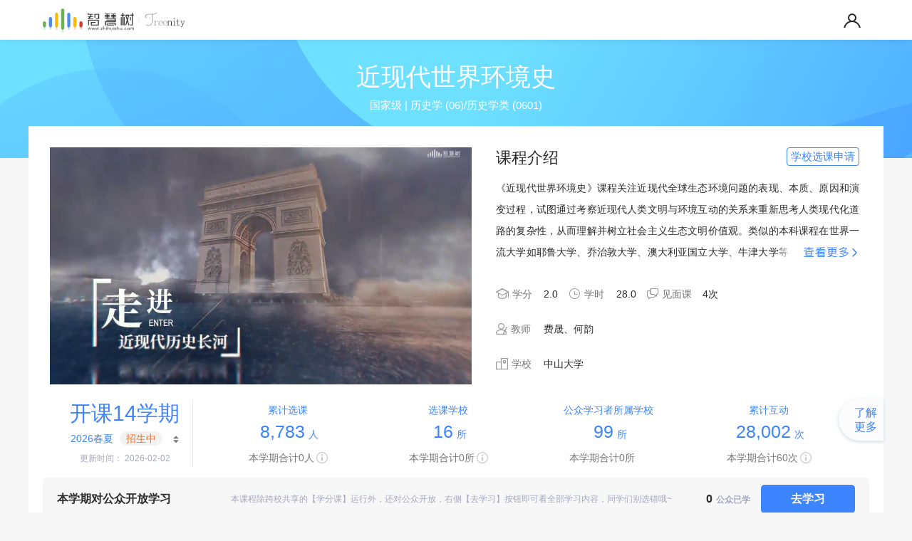

--- FILE ---
content_type: text/html;charset=UTF-8
request_url: http://coursehome.zhihuishu.com/courseHome/1000008694
body_size: 13974
content:
<!DOCTYPE html>
<html>
<head>


    <meta charset="UTF-8">
    <title>近现代世界环境史—智慧树网</title>
    <link href="//assets.zhihuishu.com/icon/favicon.ico" rel="shortcut icon" />
    <link rel="stylesheet" type="text/css" href="/assets/home/common/css/base.css;jsessionid=6AE0880E3B004307183C49EAEE9E44B3"/>
    <link type="text/css" rel="stylesheet" href="//www.zhihuishu.com/assets/css/AllpublicLogo.css">
    <link rel="stylesheet" type="text/css" href="/assets/home/common/css/fontcommon/iconfont.css;jsessionid=6AE0880E3B004307183C49EAEE9E44B3"/>
    
    <link rel="stylesheet"  type="text/css" href="/assets/home/common/css/skin-blue/blue.min.css;jsessionid=6AE0880E3B004307183C49EAEE9E44B3" id="cssfile"/>
    <!-- 新版播放器添加css -->
    <link rel="stylesheet" type="text/css" href="//lc.zhihuishu.com/ableVideoPlayer6.0/css/videoPlayer.min.css"/>


    <!-- 上传组件 -->
    <link type="text/css" rel="stylesheet" href="//base1.zhihuishu.com/able-commons/resources/cdn/letvuploader/0.1/fineuploader-4.1.0.css">
    <link type="text/css" rel="stylesheet" href="//base1.zhihuishu.com/able-commons/resources/uploader/test/aspupload/css/aspupload/aspupload.css"/>
    <link rel="stylesheet" type="text/css" href="//assets.zhihuishu.com/tooltipster/3.3.0/css/tooltipster.min.css"/>


    <link rel="stylesheet" type="text/css" href="/assets/home/common/css/layui/css/layui.css;jsessionid=6AE0880E3B004307183C49EAEE9E44B3"/>
    <!--教学团队 在线教程-->
    <link rel="stylesheet" type="text/css" href="/assets/home/teachingTeam/css/teachingTeam.css;jsessionid=6AE0880E3B004307183C49EAEE9E44B3"/>
    <!--课程设计-->
    <link rel="stylesheet" type="text/css" href="/assets/home/coursedesign/css/coursedesign.css;jsessionid=6AE0880E3B004307183C49EAEE9E44B3"/>
    <!--课程图谱-->
    <link rel="stylesheet" type="text/css" href="/assets/home/coursemap/css/coursemap.css;jsessionid=6AE0880E3B004307183C49EAEE9E44B3"/>
    <!--课程新闻-->
    <link rel="stylesheet" type="text/css" href="/assets/home/coursenews/css/coursenews.css;jsessionid=6AE0880E3B004307183C49EAEE9E44B3"/>
    <!--问答-->
    <link rel="stylesheet" type="text/css" href="/assets/home/courseqa/css/courseqa.css;jsessionid=6AE0880E3B004307183C49EAEE9E44B3"/>
    <link rel="stylesheet" type="text/css" href="/assets/home/common/css/viewer.min.css;jsessionid=6AE0880E3B004307183C49EAEE9E44B3"/>
    <!--见面课-->
    <link rel="stylesheet" type="text/css" href="/assets/home/meetCourse/css/meetCourse.css;jsessionid=6AE0880E3B004307183C49EAEE9E44B3"/>
    <!--课程资源-->
    <link rel="stylesheet" type="text/css" href="/assets/home/courseResources/css/courseResources.css;jsessionid=6AE0880E3B004307183C49EAEE9E44B3" />
    <!--课程通知-->
    <link rel="stylesheet" type="text/css" href="/assets/home/CourseBulletin/css/CourseBulletin.css;jsessionid=6AE0880E3B004307183C49EAEE9E44B3"/>
    <!--作业测试-->
    <link rel="stylesheet" type="text/css" href="/assets/home/TaskTest/css/TaskTest.css;jsessionid=6AE0880E3B004307183C49EAEE9E44B3"/>
    <!--考核标准-->
    <link rel="stylesheet" type="text/css" href="/assets/home/assessment/css/assessment.css;jsessionid=6AE0880E3B004307183C49EAEE9E44B3"/>
    <!--课程评审-->
    <link rel="stylesheet" type="text/css" href="/assets/home/Runningdata/css/Runningdata.css;jsessionid=6AE0880E3B004307183C49EAEE9E44B3"/>
    <!--职业证书-->
    <link rel="stylesheet" type="text/css" href="/assets/home/CourseCertificate/css/CourseCertificate.css;jsessionid=6AE0880E3B004307183C49EAEE9E44B3"/>

    <link rel="stylesheet" type="text/css" href="/assets/home/common/css/fontcommon/iconfont.css;jsessionid=6AE0880E3B004307183C49EAEE9E44B3" />

    <link rel="stylesheet" href="/assets/home/Runningdata/css/curriculumreview.css;jsessionid=6AE0880E3B004307183C49EAEE9E44B3">

    <!--<link href="https://cdn.bootcss.com/jquery.nanoscroller/0.8.7/css/nanoscroller.css" rel="stylesheet">-->
    <!--<link rel="stylesheet" type="text/css" th:href="@{/assets/home/common/css/base.css}" />-->

    <script src="//assets.zhihuishu.com/jquery/1.8.3/jquery.min.js"></script>

</head>
<script>
    var courseId=1000008694;
    var recruitId=413757;
    var termId=25;
    var mapId="0";
    var aidedCourseId=null;
    var roleString="VISITOR";
    var ft=null;
    var courseRunRecruitStatus=true;//课程运行状态
    var schoolCourse=true;//是否是校内课
    var courseModel=1;//课程模式
    var quoteCourseIds=null;//跨章引课的课程ids
    var quoteRecruitIds = null;//跨章引课的招生ids
    var isRestricteDopening = true;//是否限定开放
    var meetCourseCount = 4;
    var schoolId=2573;
    var schoolName="\u4E2D\u5C71\u5927\u5B66";
    var userId=197824311;
    var courseName="\u8FD1\u73B0\u4EE3\u4E16\u754C\u73AF\u5883\u53F2";
    var teacherName = "\u8D39\u665F\u3001\u4F55\u97F5";
    var courseType2 = 1;
    var vocCertificate = 0;
    console.log("schoolId："+schoolId);
    console.log("schoolName："+schoolName);
    console.log("courseId："+courseId);
    console.log("recruitId："+recruitId);
    console.log("termId："+termId);
    console.log("courseName："+courseName);
    console.log("courseType："+courseType2);
    console.log("courseType2："+courseType2);
    console.log("vocCertificate："+vocCertificate);
    console.info("----------isRestricteDopening=" + isRestricteDopening);
    console.info("----------ft=" + ft);
    function getCourseId() {
        return courseId;
    }
    function getRecruitId() {
        return recruitId;
    }
    function getTermId() {
        return termId;
    }
    function getMapId() {
        return mapId;
    }
    function getAidedCourseId() {
        return aidedCourseId;
    }
    function getRoleString() {
        return roleString;
    }
    function getCourseRunRecrutiStatus() {
        return courseRunRecruitStatus;
    }
    function getSchoolCourse() {
        return schoolCourse;
    }
    function getCourseModel() {
        return courseModel;
    }
    function getQuoteCourseIdsStr() {
        if(quoteCourseIds!=null){
            var str = JSON.stringify(quoteCourseIds);
            return str.substring(1,str.length-1);
        }
        return quoteCourseIds;
    }
    function getQuoteRecruitIdsStr() {
        if(quoteCourseIds!=null){
            var str = JSON.stringify(quoteRecruitIds);
            return str.substring(1,str.length-1);
        }
        return quoteRecruitIds;
    }
    function getIsRestricteDopening() {
        return isRestricteDopening;
    }

    function getMeetCourseCount() {
        return meetCourseCount;
    }
    function getSchoolId() {
        return schoolId;
    }
    function getSchoolName() {
        return schoolName;
    }
    function getUserId() {
        return userId;
    }
    function getCourseName() {
        return courseName;
    }
    function getTeacherName() {
        return teacherName;
    }
    function getCourseType2() {
        return courseType2;
    }

</script>
<body>

<div>
<head>
    <meta charset="UTF-8">
    <title>Title</title>
    <script type="text/javascript">
        /*<![CDATA[*/
        var basePath = "//coursehome.zhihuishu.com";
       // var basePath = "//127.0.0.1";
        function getBaseUrl() {
            return basePath;
        }

        /*]]>*/
    </script>
</head>

</div>
<div class="anihome-header-wrap clearfix">
        <input type="hidden" id="loginUserId" value="">
    <div id="Scrolltotopbtn" class="Scrolltotopbtn" style="display: none;"><i class="icon font_family icon-top"></i></div>
    <a href="//www.zhihuishu.com" class="zhslogo courselogo-div fl"><img class="logoimg" src="https://www.zhihuishu.com/assets/images/course-logo.png" alt="智慧树logo" /></a>
    <!-- <div class='courseInfo fl'>这里是课程名字</div> -->
    <!-- <div class="zhs-search-wrap fl">
        <input id="searchValue1" type="text" maxlength="20" name="keyword" placeholder="搜索课程名称、开课学校、老师等" onkeydown="searchJumpForKeyDown(event,1)"  value="">
        <a class="zhs-search-btn fl" href="javascript:void(0);" onclick="javascript:searchJump(1);"></a>
    </div> -->
    <!-- start:user-hot -->
    <div class="user-hot">
        <ul class="user-hot-lgRg clearfix" id="login-register">
            <!-- <li><a href="https://passport.zhihuishu.com/login?service=https://online.zhihuishu.com/onlineSchool/" th:href="@{//passport.zhihuishu.com/login(service=${'https://' + #httpServletRequest.getServerName() + #request.getRequestURI()})}" rel="external nofollow" target="_self" title="登录">登录</a></li> -->
            <!-- <li><a href="//user.zhihuishu.com/zhsuser/register" rel="external nofollow" target="_self" title="注册" class="js_registerGuide">注册</a></li> -->
            <!--<li><a href="https://passport.zhihuishu.com/login?service=https%3A%2F%2Fonlineservice.zhihuishu.com%2Flogin%2Fgologin%3Ffromurl%3Dhttps%253A%252F%252Fonlineh5.zhihuishu.com%252FonlineWeb.html%2523%252Fentry" th:href="@{//passport.zhihuishu.com/login(service=${'https://' + #httpServletRequest.getServerName() + #request.getRequestURI()})}" rel="external nofollow" target="_self" title="登录"><img src="https://image.zhihuishu.com/zhs_yufa_150820/able-commons/demo/201908/3f7a3c52ca0f449aa1a4a0b29188fb2d.png" alt=""></a></li>-->
            <li><a href="//passport.zhihuishu.com/login?service=https://coursehome.zhihuishu.com/courseHome/1000008694" rel="external nofollow" target="_self" title="登录"><img src="https://image.zhihuishu.com/zhs_yufa_150820/able-commons/demo/201908/3f7a3c52ca0f449aa1a4a0b29188fb2d.png" alt=""></a></li>
        <!--https://onlineservice-api.zhihuishu.com/gateway/f/v1/login/gologin-->
        </ul>
        <div class="header-user-info clearfix" id="userInfo" style="display:none;">
            <!-- <a href="//online.zhihuishu.com/onlineSchool/" target="_blank" rel="external nofollow" class="fl"> -->
                <span class="user-info-photo fl"><img src="//image.zhihuishu.com/zhs/ablecommons/demo/201708/0fa798b97abf4a06ae8882e785645e83.png" id="userImg" width="20" height="20" /></span>
                <!-- <span class="user-info-name txtEllipsis fl" id="userName" th:text="${#session.getAttribute('SESSION_LOGIN_USER_NAME')}"></span> -->
            <!-- </a> -->
            <!-- <span class="toggle-arrow-wrap fl"><em class="toggle-arrow"></em></span>
            <a href="//message.zhihuishu.com/msgcenter" target="_blank" rel="external nofollow" class="message-reddot pa" style="display:none;" id="noti-tip_no"></a> -->
            <div class="user-info-links">
                <ul  class='header-list'>
                    <!-- <li>
                        <a href="//online.zhihuishu.com/onlineSchool/" target="_blank" rel="external nofollow" class="link-item link-item-school">在线学堂</a>
                    </li>
                    <li id="myschool" style="display:none;">
                        <a href="//myuni.zhihuishu.com" target="_blank" rel="external nofollow" class="link-item link-item-myuni">My University</a>
                    </li>
                    <li id="myinst" style="display:none;">
                        <a href="//myinst.zhihuishu.com" target="_blank" rel="external nofollow" class="link-item link-item-myinst">My Inst</a>
                    </li>
                    <li id="isShowMyCU" style="display:none;">
                        <a href="javascript:void(0);" target="_blank" rel="external nofollow" class="link-item link-item-mycu">MyCU</a>
                    </li>
                    <li class="message-item-wrap">
                        <a href="//message.zhihuishu.com/msgcenter" target="_blank" rel="external nofollow" class="link-item link-item-message">消息中心</a>
                        <a href="//message.zhihuishu.com/msgcenter" target="_blank" rel="external nofollow" class="message-reddot" style="display:none;" id="noti-tip"></a>
                    </li> -->
                    <li class='accountSettings'>
                        <a href="https://user.zhihuishu.com/zhsuser/account/new" target="_blank" class="link-item link-item-account">账号管理</a>
                    </li>
                    <!-- <li>
                        <a href="//www.zhihuishu.com/supportService/page/stu/index.html" target="_blank" class="link-item link-item-help">服务中心</a>
                    </li> -->
                    <li class='safetyExit'>
                        <a href="https://coursehome.zhihuishu.com/login/loginOut?service=https://coursehome.zhihuishu.com/courseHome/1000008694" target="_self" rel="external nofollow" class="link-item link-item-logout">安全退出</a>
                    </li>
                </ul>
            </div>
        </div>
    </div>
    <!-- end:userHot -->
    <ul class="header-menu">
        <li id="menu_home">
            <a href="https://onlineh5.zhihuishu.com/onlineWeb.html#/entry" title="首页" target="_self">在线学堂</a>
        </li>
        <!-- <li id="menu_liveHome">
            <a href="//lc.zhihuishu.com/live/index.html" title="直播" target="_self">直播</a>
        </li>
        <li id="menu_app">
            <a href="//www.zhihuishu.com/DownloadApp.html" title="APP" target="_self">APP</a>
        </li> -->
    </ul>
    <!-- min -->
    <ul class="header-menu-min fr">
        <li class="search-course-btn"></li>
        <li class="menu-detail-btn"></li>
    </ul>
    <!-- <div class="zhs-search-wrap-min" style="display:none;">
        <input id="searchValue2" type="text" maxlength="20" name="keyword" placeholder="搜索课程名称、开课学校、老师等" onkeydown="searchJumpForKeyDown(event,2)"  value="">
    </div> -->
    <div class="menu-detail-wrap-min">
        <ul class="min-menu-list">
            <li id="menu_liveHome">
                <a href="//lc.zhihuishu.com/live/index.html" title="直播" target="_self">直播</a>
            </li>
            <li id="menu_app">
                <a href="//www.zhihuishu.com/DownloadApp.html" title="APP" target="_self">APP</a>
            </li>
            <li class="lr-menu-item"><a href="//passport.zhihuishu.com/login?service=https://coursehome.zhihuishu.com/courseHome/1000008694" rel="external nofollow" target="_self" title="登录">登录</a></li>
            <li class="lr-menu-item"><a href="//user.zhihuishu.com/zhsuser/register" rel="external nofollow" target="_self" title="注册" class="js_registerGuide">注册</a></li>
        </ul>
        <ul class="online-tools-box-min">
            <li class="tool-item-service clearfix">
                <a href="javascript:;" class="js-service-support">
                    <em></em>
                    <dl class="tool-service-tip-min">
                        <dt>智慧树在线客服</dt>
                        <dd>服务时间:8:30-24:00</dd>
                    </dl>
                </a>
            </li>
            <li class="tool-item-tel clearfix">
                <em></em>
                <dl class="tool-service-tip-min">
                    <dt>400-829-3579</dt>
                    <dd>服务时间:8:30-24:00</dd>
                </dl>
            </li>
            <li class="tool-item-help clearfix">
                <em></em>
                <dl class="tool-service-tip-min">
                    <dt>帮助</dt>
                </dl>
            </li>
        </ul>
        <div class="tool-item-code"></div>
    </div>
</div>
<!--Skinpeelerbackgroundimg end-->
<div class="CourseHome-div-all">
    <div class="Skinpeelerbackgroundimg-box">
            <iframe hidden="hidden" id="zhihuishu-com" src="" style="display:none;" ></iframe>
            <input type="hidden" id="recruitIds" value="[413757]" />
            <!--<input type="hidden" id="recruitIds"  th:value="20141" />-->
            <input type="hidden" id="color" value="blue" />
            <input type="hidden" id="courseHeadImgUrl" value="" />
            <input type="hidden" id="dataIntegrity"  value="" />
            <input id="courseId"  type="hidden" value='1000008694' />
            <input id="termId"  type="hidden" value='25' />
            <input id="recruitId"  type="hidden" value='413757' />
            <input id="runstate"  type="hidden" value='1' />
            <input id="topRunstate"  type="hidden" value='1' />
            <input id="vocCertificate"  type="hidden" value='0' />

            <div class="Skinpeelerbackgroundimg-div txtEllipsis">
                <div class="SkinpeelerbackgroundStyle-div" id="courseName" >近现代世界环境史</div>
                <div class="SkinpeelerbackgroundStyle-div" style="font-size:15px;padding-top:16px;width: 90%; overflow: hidden;text-overflow: ellipsis;white-space: nowrap;text-align: center;margin: 0 auto;">
                    <span>国家级 |</span>
                    <span title=" 历史学 (06)/历史学类 (0601)"> 历史学 (06)/历史学类 (0601)</span>
                    
                </div>
            </div>
           
        </div>
    <div class="courseHome-wrap">
        <!--top start-->
        <div class="course-imgintroduction-div clearfix">
                <div class="courseRecommendBox" id="courseRecommendDiv" style="display:none;">
                    <img id="courseRecommendBtn" width="151px;" src="https://image.zhihuishu.com/zhs/zhsmanage/common/202509/70f3d646a066437ab559755068b5fe53.png" />
                </div>
                <div class="course-imgintroduction-l fl">
                    
                    

                    

                    <div id="clipsplayer" videoId="2408249" movieOrTeacher="0"></div>
                    <input type="hidden" id="movieClipsImg"  value="https://image.zhihuishu.com/zhs/createcourse/course/201911/fdf5c285e5674869997f3f3c1f459a93_s1.png" >
                    <input type="hidden" id="teacherImg"  value="https://image.zhihuishu.com/zhs/createcourse/course/201911/fdf5c285e5674869997f3f3c1f459a93_s1.png" >
                    <input type="hidden" id="recommendImg"  value="" >
                    <input type="hidden" id="recommendUrl"  value="" >
                    <input type="hidden" id="defaultImg"  value="//image.zhihuishu.com/zhs/able-commons/demo/201806/93822b5ae36547da8402a39e758ff513.png" >
                </div>

                <div class="course-imgintroduction-r fl">
                    <div class="Courseintroduction-tit-p clearfix" ver="20200420"><span class="fl">课程介绍</span>
                        
                        
                        
                        <span class="ApplyschoolCourseselectionbtn fr">学校选课申请</span>
                    </div>
                    
                    <div class="Courseintroductiondiv">
                       
                       <pre class="Courseintroduction-p"
                             >《近现代世界环境史》课程关注近现代全球生态环境问题的表现、本质、原因和演变过程，试图通过考察近现代人类文明与环境互动的关系来重新思考人类现代化道路的复杂性，从而理解并树立社会主义生态文明价值观。类似的本科课程在世界一流大学如耶鲁大学、乔治敦大学、澳大利亚国立大学、牛津大学等都已开设，既强调人文关怀，又具备全球视野，还强调跨学科思维。本课程由国际环境史组织委员会常务理事、中山大学历史学系博士生导师费晟副教授主讲。费老师是北京大学与澳大利亚国立大学联合培养世界史专业博士，慕尼黑大学博士后。他的专业基础扎实，视野宽阔，研究成果突出，同时具有丰富授课经验，过去三年曾经5次独立讲授环境史的相关课程，学生反响强烈，曾获得中山大学青年教师授课大赛一等奖。让我们跟随费老师的脚步，一起进入近现代世界环境史的学习吧！</pre>
                       <span class="morebtn-span" style="display:none;" id="viewmore"></span>
                   </div>

                    <div class="credithourMeetingclass-div">
                        <ul class="clearfix" >
                            <li>
                                <label class="fl"><i class="icon font_family icon-xuefen fl"></i><span class="fl">学分</span></label>
                                <span class="number-span fl">2.0</span>
                                <!--<em class="tooltip tooltipstered" th:if="${courseOpenDto.customCredit != null}" title="本学分为线上线下累计学分，非实际线上学习内容的学分，线下教学部分需选课学校根据培养方案自行安排"></em>-->
                            </li>
                            <li>
                                <label class="fl"><i class="icon font_family icon-xueshi fl"></i><span class="fl">学时</span></label>
                                <span class="number-span fl">28.0</span>
                                <!--<em class="tooltip tooltipstered" th:if="${courseOpenDto.customTime != null}" title="本学时为线上线下累计学时，非实际线上学习内容的学时，线下教学部分需选课学校根据培养方案自行安排"></em>-->
                            </li>
                             <li>
                                 <label class="fl"><i class="icon font_family icon-jianmianke1 fl"></i><span class="fl">见面课</span></label>
                                <span class="number-span fl">4次</span>
                            </li>
                        </ul>
                        
                    </div>
                    <div class="teacherschool-div">
                        <ul class="clearfix">
                            <li class=" clearfix">
                                <label class="fl"><i class="icon font_family icon-jiaoshi fl"></i><span class="fl">教师</span></label>
                                <span class="number-span schoolteachername-span fl" ><span class="teacherName" title="费晟、何韵">费晟、何韵</span><em class="morebtn-em" style="display:none;"></em></span>
                             </li>
                            <li class="clearfix">
                                <label class="fl"><i class="icon font_family icon-xuexiao fl"></i><span class="fl">学校</span></label>
                                <div>
                                    <span class="number-span schoolteachername-span txtEllipsis fl "  title="中山大学">中山大学</span>
                                </div>
                                
                                
                            </li>
                        </ul>
                    </div>
                </div>
            </div>
        
        <div class="Semesterselect-Subjectdata-div clearfix">
                <div class="" id="Semesterselectdiv">
            	<div class="Semesterselect-Subjectdata-l fl">
                    <p class="Semesterselect-p">开课14学期 <!--<em class="tooltip" title="总学期数可能包含暑假小学期"></em>--></p>
                    <div class="Semesterselect-btn"  id="Semesterselect-btn">
                        <a href="javascript:void(0);">2026春夏</a>
                        
                        
                        <span class="semesterdefault semesterred">招生中</span>
                        
                        
                        <i class="icon font_family icon-xialax"></i>
                    </div>
                     <!--学期选择 start-->
                     <div class="Semesterselect-content">
                         <div class="Semesterselect-dropdown-div Semesterselect-dropdown-divnew nano" id="firstLevel" style="display: none;">
                         <div class="content">
                                <ul>
                                    
                                    
                                    
                                    
                                    
                                    
                                    
                                    
                                    
                                    
                                    
                                    
                                    
                                    
                                    <li termId="25" >
                                        <a href="javascript:void(0);"  onclick="openNewCourse(this);" recruitId="[413757]" courseId="1000008694">
                                            <span class="dotspan"></span>
                                            <span>2026春夏</span>
                                            <span class="semesterdefault semesterred">招生中</span>
                                            
                                            
                                            
                                        </a>
                                    </li>
                                    <li termId="24" >
                                        <a href="javascript:void(0);"  onclick="openNewCourse(this);" recruitId="[364202]" courseId="1000008694">
                                            <span class="dotspan"></span>
                                            <span>2025秋冬</span>
                                            
                                            <span class="semesterdefault semestergreen">已运行</span>
                                            
                                            
                                        </a>
                                    </li>
                                    <li termId="23" >
                                        <a href="javascript:void(0);"  onclick="openNewCourse(this);" recruitId="[317236]" courseId="1000008694">
                                            <span class="dotspan"></span>
                                            <span>2025春夏</span>
                                            
                                            
                                            <span class="semesterdefault semestergray">已结束</span>
                                            
                                        </a>
                                    </li>
                                    <li termId="22" >
                                        <a href="javascript:void(0);"  onclick="openNewCourse(this);" recruitId="[281995]" courseId="1000008694">
                                            <span class="dotspan"></span>
                                            <span>2024秋冬</span>
                                            
                                            
                                            <span class="semesterdefault semestergray">已结束</span>
                                            
                                        </a>
                                    </li>
                                    <li termId="21" >
                                        <a href="javascript:void(0);"  onclick="openNewCourse(this);" recruitId="[234490]" courseId="1000008694">
                                            <span class="dotspan"></span>
                                            <span>2024春夏</span>
                                            
                                            
                                            <span class="semesterdefault semestergray">已结束</span>
                                            
                                        </a>
                                    </li>
                                    <li termId="20" >
                                        <a href="javascript:void(0);"  onclick="openNewCourse(this);" recruitId="[197604]" courseId="1000008694">
                                            <span class="dotspan"></span>
                                            <span>2023秋冬</span>
                                            
                                            
                                            <span class="semesterdefault semestergray">已结束</span>
                                            
                                        </a>
                                    </li>
                                    <li termId="19" >
                                        <a href="javascript:void(0);"  onclick="openNewCourse(this);" recruitId="[166005]" courseId="1000008694">
                                            <span class="dotspan"></span>
                                            <span>2023春夏</span>
                                            
                                            
                                            <span class="semesterdefault semestergray">已结束</span>
                                            
                                        </a>
                                    </li>
                                    <li termId="18" >
                                        <a href="javascript:void(0);"  onclick="openNewCourse(this);" recruitId="[135780]" courseId="1000008694">
                                            <span class="dotspan"></span>
                                            <span>2022秋冬</span>
                                            
                                            
                                            <span class="semesterdefault semestergray">已结束</span>
                                            
                                        </a>
                                    </li>
                                    <li termId="17" >
                                        <a href="javascript:void(0);"  onclick="openNewCourse(this);" recruitId="[112344]" courseId="1000008694">
                                            <span class="dotspan"></span>
                                            <span>2022春夏</span>
                                            
                                            
                                            <span class="semesterdefault semestergray">已结束</span>
                                            
                                        </a>
                                    </li>
                                    <li termId="16" >
                                        <a href="javascript:void(0);"  onclick="openNewCourse(this);" recruitId="[91071]" courseId="1000008694">
                                            <span class="dotspan"></span>
                                            <span>2021秋冬</span>
                                            
                                            
                                            <span class="semesterdefault semestergray">已结束</span>
                                            
                                        </a>
                                    </li>
                                    <li termId="15" >
                                        <a href="javascript:void(0);"  onclick="openNewCourse(this);" recruitId="[46062]" courseId="1000008694">
                                            <span class="dotspan"></span>
                                            <span>2021春夏</span>
                                            
                                            
                                            <span class="semesterdefault semestergray">已结束</span>
                                            
                                        </a>
                                    </li>
                                    <li termId="14" >
                                        <a href="javascript:void(0);"  onclick="openNewCourse(this);" recruitId="[34504]" courseId="1000008694">
                                            <span class="dotspan"></span>
                                            <span>2020秋冬</span>
                                            
                                            
                                            <span class="semesterdefault semestergray">已结束</span>
                                            
                                        </a>
                                    </li>
                                    <li termId="13" >
                                        <a href="javascript:void(0);"  onclick="openNewCourse(this);" recruitId="[25253]" courseId="1000008694">
                                            <span class="dotspan"></span>
                                            <span>2020春夏</span>
                                            
                                            
                                            <span class="semesterdefault semestergray">已结束</span>
                                            
                                        </a>
                                    </li>
                                    <li termId="12" >
                                        <a href="javascript:void(0);"  onclick="openNewCourse(this);" recruitId="[23988]" courseId="1000008694">
                                            <span class="dotspan"></span>
                                            <span>2019秋冬</span>
                                            
                                            
                                            <span class="semesterdefault semestergray">已结束</span>
                                            
                                        </a>
                                    </li>
                                </ul>
                            </div>
                        </div>
                        <div class="Semestertwostagepulldown-div Semestertwostagepulldown-divnew"  style="display: none;" id="secondLevel">
                            <div>
                                <ul>
<!-- 	                                <li><a href="javascript:void(0);"><span class="dotspan"></span>艺术与审美(纯在线)</a></li>	                -->
                                </ul>
                            </div>
                        </div>
                    </div>
                     <!--学期选择 end-->
                    <div class="dataupdatetime-div">更新时间：
                        <span >2026-02-02</span>
                    </div>
                </div>
                <div class="Semesterselect-Subjectdata-r fl ">
                	<ul>
                    	<li>
                            <p class="Electivecoursenum-p">累计选课</p>
                            <p class="Electivecoursenum-p"><span class="num-span" id="personTotalCount"></span><span id="personUnit">人</span></p>
                            <div class="Accumulativenum-p"><span id="personCount"></span><em class="tooltip" title="选课人数包含：跨校共享MOOC的选课学生数、社会公众的选课人数、翻转课的引用本课资源学生数"></em></div>
                        </li>
                       <li>
                           <p class="Electivecoursenum-p">选课学校</p>
                           <p class="Electivecoursenum-p"><span class="num-span" id="schoolTotalCount"></span>所</p>
                           <div class="Accumulativenum-p" ><span id="schoolCount"></span><em class="tooltip" title='选课学校包含：跨校共享MOOC的选课学校数、翻转课的引用本课资源学校数'></em></div>
                        </li>
                        <li>
                            <p class="Electivecoursenum-p">公众学习者所属学校</p>
                            <p class="Electivecoursenum-p"><span class="num-span" id="publicTotalSchool"></span>所</p>
                            <div class="Accumulativenum-p" ><span id="publicSchoolCount"></span><em class="" style="background:none"></em></div>
                        </li>
                        <li>
                            <p class="Electivecoursenum-p">累计互动</p>
                             <p class="Electivecoursenum-p"><span class="num-span" id="bbsQaTotalCount"></span><span id="bbsQaUnit">次</span></p>
                            <div  class="Accumulativenum-p"><span id="bbsQaCount" ></span><em class="tooltip" title="互动次数包含：跨校共享MOOC的互动次数、翻转课的引用本资源互动次数"></em></div>
                        </li>
                        <!--<li th:if="${coursePageView>0}">-->
                            <!--<p class="Electivecoursenum-p">累计浏览</p>-->
                            <!--<p class="Electivecoursenum-p"><span class="num-span" id="coursePageView">220,627</span><span id="coursePageViewUnit">次</span></p>-->
                        <!--</li>-->
                    </ul>
                    <div class="understandmore-div" ><p>了解</br>更多</p></div>
                    </div>
                </div>
            </div><div class="new-Subjectdata-div   clearfix" id="publicCourseDiv" style="display: none">
                <div class="OpenLearningHours-div   clearfix">
                    <span class="learing-tit  fl" id="learingDiv">本学期对公众开放学习</span>
                </div>
            </div>
        <!--top end-->
        <!--down content start-->
        <div class="courseHomedowncontent-div clearfix" >
            <!--left start-->
            <!--left start-->
            <div class="courseHomeleft-div fl">
    <div class="courseHomeleft">
    <script>
        $().ready(function () {
            var courseType2 = getCourseType2();
            $("body").on("click",".taba",function () {
                var $this=$(this);
                if ($this.parent().hasClass("cur")) {
                    return;
                }
                window.location.href=$this.attr("href");
            });

            $("body").on("click",".tabnewa",function () {
                var $this=$(this);
                if ($this.parent().hasClass("cur")) {
                    return;
                }
                if (B.submitStatus) {
                    Message.tips("数据正在加载中...");
                    return;
                }
                var tabLeftul = $(".tableftul");
                tabLeftul.find(".tab-left").removeClass("cur");
                var index = $this.attr("index");
                if (index == 1) {//教学团队
                    T.queryTeamData();
                }
                if (index == 2) {//课程设计
                    CD.loadIntroduce();
                }
                if (index == 3) {
                    S.content.queryConstruct();
                }
                if (index == 4) {
                    M.loadMeetCourseInfo();
                }
                if (index == 5) {
                    var defualt_navigationBar = defualt.a_pre + '全部' + defualt.a_post;
                    operate.queryData(undefined, defualt_navigationBar, true);
                }
                if (index == 6) {//课程公告
                    CB.loadContainer();
                }
                if (index == 7) {
                    D.qa.queryBaseContainer();
                }
                if (index == 8) {
                    E.queryData();
                }
                if (index == 9) {
                    As.queryContent();
                    As.queryAssessmentData();
                }
                if (index == 10) {
                    CR.loadContent();
                }
                if (index == 11) {
                    CC.queryData();
                }
                if (index == 12) {
                    CM.queryData();
                }
                if (index == 13) {
                    CN.news.queryBaseContainer();
                }
                if (index == 14) {
                    CI.queryData();
                }
                if (index == 15) {
                    IN.queryData();
                }
                $this.parent().addClass("cur");
                $('body,html').animate({scrollTop: 500}, 200);
                document.title = $("#courseName").text() + '—智慧树网';
            });
            $("body").on("click",".understandmore-div",function () {
                if (courseType2 == 1) {
                    $(".tabnewa[index='10']").click();
                } else {
                    $(".tabnewa[index='10']").click();
                }
            });
        });
    </script>
    <ul class="tableftul" role="VISITOR" id="USER_MAX_ROLE_COURSEID:1000008694:RECRUITID:413757:TERMID:25:USER_ID:-10000">
        <!--<li th:class="${index==2?'cur tab-left':'tab-left'} " th:attr="index=14" th:if="${aidedCourseId > 0 }" >-->
            <!--<a class="tabnewa clearfix" th:attr="index=14" href="javascript:void(0);" >-->
                <!--<i class="icon font_family icon-kechengshejix fl"></i>-->
                <!--<span class="leftfont-span fl">课程介绍</span></a>-->
        <!--</li>-->
        <li class="tab-left" index="1">
            <a class="tabnewa clearfix" href="javascript:void(0);" index="1">
                <i class="icon font_family icon-jiaoxuetuandui fl"></i>
                <span class="leftfont-span fl">教学团队</span>
            </a>
        </li>
        <li class="tab-left" index="2" >
            <a class="tabnewa clearfix" href="javascript:void(0);" index="2" >
                <i class="icon font_family icon-kechengshejix fl"></i>
                <span class="leftfont-span fl">课程设计</span>
            </a>
        </li>
        <li class="tab-left" index="3">
            <a  class="tabnewa clearfix" href="javascript:void(0);" index="3">
                <i class="icon font_family icon-zaixianjiaocheng fl"></i>
                <span class="leftfont-span fl" >在线教程</span>
                
            </a>
        </li>
        
        <li class="tab-left" index="4">
            <a class="tabnewa clearfix" href="javascript:void(0);" index="4">
                <i class="icon font_family icon-jianmianke fl"></i>
                <span class="leftfont-span fl" >见面课</span>
                </a>
            </a>
        </li>
        <li class="tab-left" index="5">
            <a class="tabnewa clearfix" href="javascript:void(0);" index="5">
                <i class="icon font_family icon-kechengziyuan fl"></i><span class="leftfont-span fl">课程资源</span>
            </a>
        </li>
        
        <li class="tab-left" index="6">
            <a  class="tabnewa clearfix" href="javascript:void(0);" index="6">
                <i class="icon font_family icon-kechenggonggao fl"></i><span class="leftfont-span fl">课程公告</span>
            </a>
        </li>
        <li class="tab-left" index="7">
            <a class="tabnewa clearfix" href="javascript:void(0);" index="7">
                <i class="icon font_family icon-hudongwenda fl"></i>
                <span class="leftfont-span fl">互动问答</span>
            </a>
        </li>
        <li class="tab-left" index="8">
            <a  class="tabnewa clearfix" href="javascript:void(0);" index="8" >
                <i class="icon font_family icon-zuoyeceshi fl"></i><span class="leftfont-span fl">作业测试</span>
            </a>
        </li>
        <li class="tab-left" index="9">
            <a class="tabnewa clearfix" href="javascript:void(0);" index="9">
                <i class="icon font_family icon-kaohebiaozhun fl"></i><span class="leftfont-span fl">考核标准</span>
            </a>
        </li>
        
        
        <li class="tab-left" index="10">
            <a class="tabnewa clearfix" href="javascript:void(0);" index="10" >
                <i class="icon font_family icon-yunhangshuju fl"></i><span class="leftfont-span fl">课程评审</span>
            </a>
        </li>
        
        
    </ul>
    </div>
</div>
            <!--left end-->
            <!--left end-->
            <!--right start-->
            <div class="courseHomeright-div courseContentContainer fl">

            </div>
            <!--right end-->
        </div>
        <!--down content start-->
        
        

    </div>
    <div class="Customhomepage-popup layui-form" id="addStaff2" style="display: none;">
        <div class="HeadpictureChange-div">
            <p class="HeadpictureChange-p">更换头部图片</p>
            <div class="pictureuploadbtn-div clearfix">
                <span class="uploadimg-span fl">
                	<img src="//image.zhihuishu.com/zhs/able-commons/demo/201806/273ef7cac0d9402dbe73824361cfc475.png"/>
                </span>
                
                <div class="uploadbtnsize-div fl">
                    <div class="uploadbanner-btn" id="course_head_img"></div>
                    <p>最佳尺寸：1920*166px</p>
                    <p>支持200k以内 jpg/jpeg/png图片</p>
                </div>
            </div>
        </div>
         <!--更改头部文字颜色-->
         <div class="HeadpictureChange-div changefontdiv clearfix">
             <span class="HeadpictureChange-p fl">更改头部文字颜色</span>
             <div class="readiobtn-div fl">
                 <span class="readio-span readio-span-white readio-span-cur fl" value="#FFFFFF"><em class="fl"></em><span class="fl">白色</span></span>
                 <span class="readio-span readio-span-gray readioml fl" value="#3D4059"><em class="fl"></em><span class="fl">深色</span></span>
             </div>
         </div>

        <div class="HeadpictureChange-div">
                <p class="HeadpictureChange-p">自定义配色方案</p>
                <div class="pictureuploadbtn-div clearfix">
                    <ul  id="skin">
                        <li id="red" type="1"><img src="//image.zhihuishu.com/zhs/able-commons/demo/201806/c16b27aa5b0e4d6cad717b2c16e32777.png"/><i class="icon font_family icon-xuanzhong"></i></li>
                        <li id="orange" type="2"><img src="//image.zhihuishu.com/zhs/able-commons/demo/201806/3e9e42ac9706406cb0cab8c1b123e6c0.png"/><i class="icon font_family icon-xuanzhong"></i></li>
                        <li id="yellow" type="3"><img src="//image.zhihuishu.com/zhs/able-commons/demo/201806/1624f0586d9d47edb2919cc8ecb43897.png"/><i class="icon font_family icon-xuanzhong"></i></li>
                        <li id="green" type="4"><img src="//image.zhihuishu.com/zhs/able-commons/demo/201806/04179bdb0ce74882867115768636fb4e.png"/><i class="icon font_family icon-xuanzhong"></i></li>
                        <li id="blue" type="5"><img src="//image.zhihuishu.com/zhs/able-commons/demo/201806/8f74c70cc7294bfcb779baec2307981b.png"/><i class="icon font_family icon-xuanzhong"></i></li>
                        <li id="violet" type="6"><img src="//image.zhihuishu.com/zhs/able-commons/demo/201806/6d159549242c4a47b5d942d2be2c1e48.png"/><i class="icon font_family icon-xuanzhong"></i></li>
                    </ul>
                </div>
        </div>
    </div>
    <div class="ApplyschoolCourseselection layui-form" id="ApplyschoolCourseselection">
        <p class="hint-p">老师您好！感谢您对本课的认可，请准确填写您的个人信息，<br/>我们的运行服务专员会跟您联系，沟通选课事宜。</p>
        <ul class="clearfix">
            <li class="fl fl-input">
                <label class="fl">选课学校</label>
                <span class="Requiredsign">*</span>
                <div class="inputdiv">
                    <input type="text"  placeholder="请输入申请选课的学校名称" name="school" class="fl  input" maxlength="30"/>
                </div>
            </li>
            <li class="fl fl-input">
                <label class=""></label>
                <span class="Requiredsign"></span>
                <div class="inputdiv">
                    <input type="hidden" name="type" id="p-identity" value="0">
                 </div>
            </li>
            <li class="fl fl-input">
                <label class="">姓名</label>
                <span class="Requiredsign">*</span>
                <div class="inputdiv">
                    <input type="text"  placeholder="请输入您的姓名" name="name" class="fl  input" maxlength="20"
                           value=""/>
                </div>
            </li>
            <li class="fl fl-input">
                <label class="fl">手机号</label>
                <span class="Requiredsign">*</span>
                <div class="inputdiv">
                    <input type="text"  placeholder="请输入您的手机号" name="phone-number" class="fl  input" maxlength="11"/>
                </div>
            </li>
            <li class="fl fl-input">
                <label class="">省份</label>
                <span class="Requiredsign">*</span>
                <div class="inputdiv">
                    <div class="author-form-item layui-form" action="">
                        <div class="layui-input-inline">
                            <select id = "p-province" name="province">
                                <option value="-1" selected="selected">请选择省份</option>
                                <option value="109" areaid="10" areaname="华东1">上海</option>
                                <option value="111" areaid="10" areaname="华东1">浙江</option>
                                <option value="114" areaid="10" areaname="华东1">江西</option>
                                <option value="110" areaid="20" areaname="华东2">江苏</option>
                                <option value="112" areaid="20" areaname="华东2">安徽</option>
                                <option value="115" areaid="20" areaname="华东2">山东</option>
                                <option value="101" areaid="30" areaname="华北">北京</option>
                                <option value="102" areaid="30" areaname="华北">天津</option>
                                <option value="103" areaid="30" areaname="华北">河北</option>
                                <option value="104" areaid="30" areaname="华北">山西</option>
                                <option value="105" areaid="30" areaname="华北">内蒙古</option>
                                <option value="127" areaid="40" areaname="西北">陕西</option>
                                <option value="128" areaid="40" areaname="西北">甘肃</option>
                                <option value="129" areaid="40" areaname="西北">青海</option>
                                <option value="130" areaid="40" areaname="西北">宁夏</option>
                                <option value="131" areaid="40" areaname="西北">新疆</option>
                                <option value="122" areaid="50" areaname="西南">重庆</option>
                                <option value="123" areaid="50" areaname="西南">四川</option>
                                <option value="124" areaid="50" areaname="西南">贵州</option>
                                <option value="125" areaid="50" areaname="西南">云南</option>
                                <option value="126" areaid="50" areaname="西南">西藏</option>
                                <option value="116" areaid="60" areaname="华中">河南</option>
                                <option value="117" areaid="60" areaname="华中">湖北</option>
                                <option value="118" areaid="60" areaname="华中">湖南</option>
                                <option value="106" areaid="70" areaname="东北">辽宁</option>
                                <option value="107" areaid="70" areaname="东北">吉林</option>
                                <option value="108" areaid="70" areaname="东北">黑龙江</option>
                                <option value="113" areaid="80" areaname="华南">福建</option>
                                <option value="119" areaid="80" areaname="华南">广东</option>
                                <option value="120" areaid="80" areaname="华南">广西</option>
                                <option value="121" areaid="80" areaname="华南">海南</option>
                                <option value="132" areaid="90" areaname="港澳台">香港</option>
                                <option value="133" areaid="90" areaname="港澳台">澳门</option>
                                <option value="134" areaid="90" areaname="港澳台">台湾</option>
                                <option value="135" areaid="100" areaname="其他">其他</option>
                            </select>
                        </div>
                    </div>
                </div>
            </li>
            <li class="fl fl-input">
                <label class="" style="margin-left: 7px">邮箱</label>
                <div class="inputdiv">
                    <input type="text"  placeholder="请输入您的邮箱" name="email" class="fl  input" maxlength="40"/>
                </div>
            </li>
        </ul>
        <div class="Submitbtn"><span>提交选课</span></div>
    </div>
    <div class="Submittedsuccessfully-div layui-form" id="Submittedsuccessfully-div">
        <span class="successico"></span>
        <p class="success-tit">提交成功</p>
        <p class="success-text">我们的运行服务专员会在1-3个工作日内同您进行电话沟通，请保持手机畅通</p>
    </div>
    <div class="select-course-target-boxs layui-form" id="select-course-target-boxs" >
        <p class="your-target-text">请选择您的使用目的</p>
        <input type="hidden" name="type" id="targetType" value="1"> 
        <div class="select-course-target" id="select-course-target">
            <div class="select-course-radios">
                <span>学校引课（为学生选课）</span>
            </div>
            <div class="select-course-radios">
                <span>自我提升（为自己选课）</span>
            </div>
           
        </div>
        <div class="apply-select-course-btn pramiry-color" id="select-course-target-boxs-submit">
            提交
        </div>
    </div>
    <div class="current-term-not-run-div layui-form" id="notRunCurrentTerm">
        <p class="tips-tit">该门课程当前学期未运行哦～</p>
        <div class="tips-btn">
            知道了
        </div>
    </div>
    <div class="current-term-not-run-div layui-form" id="tolearn">
        <p class="tips-tit">如您是为了自我提升请选择下方【去学习】按钮；如无【去学习】按钮则说明老师并未发布该课程的公开课，请选择其他课程</p>
        <div class="tips-btn">
            知道了
        </div>
    </div>
    <div class="current-term-not-run-div layui-form" id="studentApplyCourse">
        <p class="tips-tit">您当前身份为学生，仅老师可提交共享课选课申请。</p>
        <div class="tips-btn">
            知道了
        </div>
    </div>
    <div class="current-term-not-run-div layui-form" id="noPublicCourse">
        <p class="tips-tit">该门课程未发布公开课，请选择其他课程～</p>
        <div class="tips-btn">
            知道了
        </div>
    </div>
    <div class="current-term-not-run-div layui-form" id="resourceCourse">
        <p class="tips-tit">该门课程为资源库课程，请去学堂选择【资源库课程】～</p>
        <div class="tips-btn">
            <a href="//hike-tch.zhihuishu.com/aidedteaching/resource?type=2" target="_black">去资源库</a>
        </div>
    </div>
    <div class="school-select-div layui-form" id="selectedCourse">
        <p class="tips-tit">您当前选中的课程</p>
        <div class="course-img">
            <img src="https://image.zhihuishu.com/zhs/createcourse/course/201911/fdf5c285e5674869997f3f3c1f459a93_s1.png" alt="" id="selectedCourseImg">
        </div>
        <div class="course-name" id="selectedCourseName" >近现代世界环境史</div>
        <div class="submit-footer">
            <div class="cancel-btn fl">取消</div>
            <div class="" id="Submitbtn2">
                提交选课
            </div>
        </div>
    </div>
    <div class="ToLearn-pop layui-form" id="ToLearn-pop" style="display: none;">
          <p>您是否加入该门课程的公开课学习？</p>
          <div class="ToLearn-pop-este"><strong>【公开课】</strong>仅供个人兴趣学习，学校不算成绩<strong>【无学分】</strong>哦~</div>
    </div>
    <div class="RelatedResources-pop layui-form" id="RelatedResources" style="display: none;">
        <div class="tableheader-div clearfix">
            <ul>
                <li class="title">参考教材</li>
                <li class="author">作者</li>
                <li class="press">出版社</li>
                <li class="Datepublication">出版月份</li>
                <li class="isbn">ISBN</li>
            </ul>
        </div>
        
    </div>
    <div>
    <!--换肤 pop end-->
    <script src="//assets.zhihuishu.com/jquery/1.8.3/jquery.min.js"></script>
    <script src="/assets/home/common/css/layui/layui.js;jsessionid=6AE0880E3B004307183C49EAEE9E44B3" type="text/javascript" charset="utf-8"></script>
    <!-- 环信客服 -->
    <script src="//www.zhihuishu.com/scripts/common/onlineService.js" type="text/javascript"></script>
    <script src="//assets.zhihuishu.com/jQuery.dotdotdot/3.2.2/jquery.dotdotdot.js"></script>

    <script src="/assets/home/common/js/scrollbar.js;jsessionid=6AE0880E3B004307183C49EAEE9E44B3" ></script>

    <!-- 视频播放器js  -->
    <!--<script type="text/javascript" charset="utf-8" src="//yuntv.letv.com/player/vod/bcloud.js"></script>-->
    <script type="text/javascript" charset="utf-8" src="//lc.zhihuishu.com/ableVideoPlayer6.0/js/videoPlayer.min.js?v=20231130"></script>

    <script src="/assets/home/common/js/head.js;jsessionid=6AE0880E3B004307183C49EAEE9E44B3"></script>
    <!-- 上传组件 -->
    <script type="text/javascript" src="//base1.zhihuishu.com/able-commons/resources/cdn/ableuploader/0.2/jquery.fineuploader-4.1.0.js"></script>
    <script type="text/javascript" src="//base1.zhihuishu.com/able-commons/resources/cdn/ableuploader/0.2/ableuploader2.js"></script>
    <script type="text/javascript" src="//base1.zhihuishu.com/able-commons/resources/cdn/ableuploader/0.2/jquery-ui-1.9.1.custom.min.js"></script>
    <script type="text/javascript" src="//base1.zhihuishu.com/able-commons/resources/uploader/client/fineuploader.js"></script>
    <script type="text/javascript" src="//base1.zhihuishu.com/able-commons/resources/cdn/letvuploader/0.1/swfupload.js"></script>
    <script type="text/javascript" src="//base1.zhihuishu.com/able-commons/resources/uploader/client/swfupload/swfupload.queue.js"></script>
    <script type="text/javascript" src="//base1.zhihuishu.com/able-commons/resources/uploader/client/swfupload/swfupload.speed.js"></script>
    <script type="text/javascript" src="//base1.zhihuishu.com/able-commons/resources/cdn/ableuploader/0.2/handlers_01.js"></script>
    <script type="text/javascript" src="//base1.zhihuishu.com/able-commons/resources/cdn/ableuploader/0.2/html5upload2.js"></script>
    <script src="//assets.zhihuishu.com/tooltipster/3.3.0/js/jquery.tooltipster.min.js" type="text/javascript" charset="utf-8"></script>
    <script src="/assets/home/common/js/jquery.svg.pan.zoom.js;jsessionid=6AE0880E3B004307183C49EAEE9E44B3" type="text/javascript" charset="utf-8"></script>

    <!--登录头部-->
    <script src="/assets/home/common/js/loginheader.js;jsessionid=6AE0880E3B004307183C49EAEE9E44B3"></script>
    <!--教学团队-->
    <script src="/assets/home/teachingTeam/js/teamdata.js;jsessionid=6AE0880E3B004307183C49EAEE9E44B3"></script>
    <!--课程简介-->
    <script src="/assets/home/coursedesign/js/coursedesign.js;jsessionid=6AE0880E3B004307183C49EAEE9E44B3"></script>
    <!--内容计划-->
    <script src="/assets/home/sectionstructure/content.js;jsessionid=6AE0880E3B004307183C49EAEE9E44B3"></script>
    <!--课程图谱-->
    <script src="/assets/home/coursemap/js/coursemap.js;jsessionid=6AE0880E3B004307183C49EAEE9E44B3"></script>
    <!--课程新闻-->
    <script src="/assets/home/coursenews/js/coursenews.js;jsessionid=6AE0880E3B004307183C49EAEE9E44B3"></script>
    <!--课程介绍-->
    <script src="/assets/home/courseintro/js/courseintro.js;jsessionid=6AE0880E3B004307183C49EAEE9E44B3"></script>
    <!--辅助材料-->
    <script src="/assets/home/information/js/information.js;jsessionid=6AE0880E3B004307183C49EAEE9E44B3"></script>
    <!--消息弹框-->
    <script src="/assets/home/common/js/Message.js;jsessionid=6AE0880E3B004307183C49EAEE9E44B3"  type="text/javascript" charset="utf-8"></script>

    <!--问答-->
    <script src="/assets/home/common/js/viewer.min.js;jsessionid=6AE0880E3B004307183C49EAEE9E44B3" type="text/javascript"  charset="utf-8"></script>
    <script src="/assets/home/courseqa/js/discuss.js;jsessionid=6AE0880E3B004307183C49EAEE9E44B3"  type="text/javascript" charset="utf-8"></script>
    <!--见面课-->
    <script src="/assets/home/meetCourse/js/meetCourse.js;jsessionid=6AE0880E3B004307183C49EAEE9E44B3"></script>

    <script src="/assets/home/common/js/dataquery.js;jsessionid=6AE0880E3B004307183C49EAEE9E44B3" type="text/javascript" charset="utf-8"></script>
    <!--课程资源-->
    <script src="/assets/home/courseResources/js/courseResource.js;jsessionid=6AE0880E3B004307183C49EAEE9E44B3"></script>

    <script src="/assets/home/common/js/pageHelper.js;jsessionid=6AE0880E3B004307183C49EAEE9E44B3" type="text/javascript" charset="utf-8"></script>
    <!--课程通知-->
    <script src="/assets/home/CourseBulletin/js/CourseBulletin.js;jsessionid=6AE0880E3B004307183C49EAEE9E44B3"></script>
    <!--作业测试-->
    <script src="/assets/home/TaskTest/js/exam.js;jsessionid=6AE0880E3B004307183C49EAEE9E44B3"></script>
    <!--头部登录-->
    <script src="/assets/home/common/js/loginheader.js;jsessionid=6AE0880E3B004307183C49EAEE9E44B3"></script>

    <script src="/assets/home/common/js/coursehomebase.js;jsessionid=6AE0880E3B004307183C49EAEE9E44B3"></script>


    <script src="/assets/home/common/js/highcharts.js;jsessionid=6AE0880E3B004307183C49EAEE9E44B3"  type="text/javascript" charset="utf-8"></script>
    <script src="/assets/home/common/js/oldie.js;jsessionid=6AE0880E3B004307183C49EAEE9E44B3"  type="text/javascript" charset="utf-8"></script>

    <!--职业证书-->
    <script src="/assets/home/CourseCertificate/js/CourseCertificate.js;jsessionid=6AE0880E3B004307183C49EAEE9E44B3"></script>
    <!--考核标准-->
    <script  src="/assets/home/assessment/js/assessment.js;jsessionid=6AE0880E3B004307183C49EAEE9E44B3"></script>

    <!--课程评审-->
    <script src="/assets/home/common/js/tableHelper.js;jsessionid=6AE0880E3B004307183C49EAEE9E44B3"></script>
    <script src="/assets/home/Runningdata/js/runningdata.js;jsessionid=6AE0880E3B004307183C49EAEE9E44B3"></script>
    <!--加密js-->
    <script src="/assets/encry/e.min.js;jsessionid=6AE0880E3B004307183C49EAEE9E44B3"></script>
    <!--ie兼容-->
    <script src="/assets/home/common/js/ie-placeholder.js;jsessionid=6AE0880E3B004307183C49EAEE9E44B3"></script>


    <script type="text/javascript">
        document.domain = "zhihuishu.com";
    </script>


</div>
</div>
<div class="coursehome-footer-div">
        <div class="copy-list-div clearfix">
            <span class="fl copy-list-l2">未经授权许可，任何人及单位不得对课程内容实施复制、改编、传播、交易、借用或上传至其他平台，否则本网站将依法追究法律责任。</span>
        </div>
        <div class="copy-list-div clearfix">
            <span class="fl copy-list-l">以上内容仅代表创作者个人学术观点，不代表本平台立场</span>
            <div class="fr copy-list-r">
                <a href="javascript:;" class="js-service-support">不良信息举报</a> · <a href="http://www.zhihuishu.com/aboutus.html" target="_blank">关于智慧树</a> · <a href="http://www.zhihuishu.com/sitemap.html" target="_blank">网站地图</a> · <a href="http://www.zhihuishu.com/contact.html" target="_blank">联系我们</a> · <a href="http://www.zhihuishu.com/supportService/page/stu/index.html" target="_blank">服务中心</a> · <a href="http://www.zhihuishu.com/jobs.html" target="_blank">诚聘英才</a> · <a href="http://www.zhihuishu.com/copy.html" target="_blank">版权说明</a>
            </div>
        </div>
        <div class="footer-copy-text-div">
            Copyright © 2003-现在 Zhihuishu. All rights reserved.
            <a href="https://beian.miit.gov.cn/#/Integrated/index" target="_blank">沪ICP备10007183号-5</a>
            <a href="http://www.beian.gov.cn/portal/registerSystemInfo?recordcode=31010402003974" class="gnr-a" target="_blank"><i class="gnr-icon"></i>沪公网备31010402003974号</a>
            <a href="https://www.zhihuishu.com/businessLicense.html" class="license-a" target="_blank"><i class="license-icon"></i>电子营业执照</a>
            <a href="http://www.zhihuishu.com/protect.html" class="protect-link-a" target="_blank"><i class="informatsystsecu-icon"></i>信息系统安全等级保护备案证明</a>
        </div>
    </div>

<!-- 视频 pop -->
<div class="videoPlay-pop  layui-form" id="video-div" style="display: none;">
    <div class="video-div2 " >
        <div id="videoContainer" style="width:840px;height: 400px;display: block;">
            <!--<img width="100%" height="100%"  src="//image.zhihuishu.com/zhs/able-commons/demo/201806/ee9d44762088448fbf6c3ee47e6474a7.png">-->
        </div>
    </div>
    <div id="videoFiles"></div>
    <div class="lay-btn-div buttonDiv"></div>
</div>

<!--问答回答 pop start-->
<div class="Answerquestions-popup layui-form" id="addStaff" style="display: none;"></div>
<!--问答回答 pop end-->
<!--论坛回帖 pop start-->
<div class="Answerquestions-popup layui-form" id="addStaff1" style="display: none;"></div>

<!-- 见面课弹框 -->
<div class="videoPlay-pop  layui-form clearfix" id="video-div-meet" style="display: none;">
    <div class="video-div fl" >
        <div id="videoContainer-meet" style="width:840px;height:400px">
            <!--<img width="100%" height="100%" src="//image.zhihuishu.com/zhs/able-commons/demo/201806/ee9d44762088448fbf6c3ee47e6474a7.png">-->
        </div>
    </div>
    <div class="lay-btn-div buttonDiv">

    </div>
    <div class="video-list-wrap  fl">
        <div class="meeting-tit">见面课视频</div>
        <div class="video-list-div nano">
            <div class="content">
                <dl class="video-list-dl clearfix">


                </dl>
            </div>
        </div>
    </div>
</div>

<!-- 视频 pop -->
<div class="videoPlay-pop  layui-form" id="data-video-div" style="display: none;">
    <div class="video-div">
        <div style="width:840px;height:400px;display:block;" id="videoPlay"></div>
        <!--<img width="100%" height="100%"  src="//image.zhihuishu.com/zhs/able-commons/demo/201806/ee9d44762088448fbf6c3ee47e6474a7.png">-->
    </div>
</div>
<!-- 课程资料 pop -->
<div class="courseResource-popup layui-form" id="data-resource-div" style="display: none;"></div>
<!-- 课程知识点 pop -->
<div class="courseKnowledge-popup layui-form" id="data-knowledge-div" style="display: none;"></div>
<!-- 课程背景图片 pop -->
<div class="courseDesign-popup layui-form" id="data-design-div" style="display: none;">
    <img id="data-design-image" width="100%" height="100%"  src="//image.zhihuishu.com/zhs/able-commons/demo/201806/ee9d44762088448fbf6c3ee47e6474a7.png">
</div>

<!--  文档预览 pop -->
<div class="layui-form" id="data-file-div" style="display: none;">
    <div class="filePreview-div" id=""></div>
</div>



</body>
</html>

--- FILE ---
content_type: text/html;charset=UTF-8
request_url: http://coursehome.zhihuishu.com/home/teachTeam/teamData/1000008694/413757
body_size: 1326
content:
<!DOCTYPE html>
<html lang="en">
<head>
    <meta charset="UTF-8">
    <title>Title</title>
</head>
<body>


<div>
    <ul class="teachingTeam-list-div clearfix">
        <li class="clearfix">
            <div class="teachingTeam-info-wrap clearfix">
                <span class="teachingTeam-pic fl">
                    <img src="https://image.zhihuishu.com/zhs/createcourse/course/201910/784874a1112d47258450fdf25533fd31.jpg">
                </span>
                <div class="teachInfo-div">
                    <span class="teachName"
                          title="费晟">费晟</span>
                    <span> ·</span>
                    <span class="school"
                          title="中山大学">中山大学</span>
                    <span class="userTypeName" style="margin-left: 18px" title="课程负责人/学术总策划">课程负责人/学术总策划</span>
                    
                </div>
                <p class="teach-introduction"
                   title="副教授">副教授</p>
               <!-- <p class="teach-introduction" th:if = "${not #strings.isEmpty(ccCourseSpeaker.minIntro) }"
                   th:title="${ccCourseSpeaker.jobstatus}+'，'+${ccCourseSpeaker.minIntro}"
                   th:text="${ccCourseSpeaker.jobstatus}+'，'+${ccCourseSpeaker.minIntro}"></p>-->
            </div>
            <pre class="teach-brief-div clearfix">主讲教师费晟博士毕业于北京大学历史学系世界史专业，专业基础扎实，学术研究在国内外业内具有较高口碑，同时具有丰富授课经验，过去三年曾经5次独立讲授本项目相关课程，学生反响强烈，曾获得中山大学青年教师授课大赛一等奖。学术专长是近现代世界环境史、大洋洲史。近五年来在相关领域发表高水平中外文论文16篇。</pre>
        </li>
        <li class="clearfix">
            <div class="teachingTeam-info-wrap clearfix">
                <span class="teachingTeam-pic fl">
                    <img src="https://image.zhihuishu.com/zhs/createcourse/course/201910/ba4330466dc24fef9930b55c2454c098.jpg">
                </span>
                <div class="teachInfo-div">
                    <span class="teachName"
                          title="何韵">何韵</span>
                    <span> ·</span>
                    <span class="school"
                          title="中山大学">中山大学</span>
                    <span class="userTypeName" style="margin-left: 18px" title="团队教师">团队教师</span>
                    
                </div>
                <p class="teach-introduction"
                   title="教师">教师</p>
               <!-- <p class="teach-introduction" th:if = "${not #strings.isEmpty(ccCourseSpeaker.minIntro) }"
                   th:title="${ccCourseSpeaker.jobstatus}+'，'+${ccCourseSpeaker.minIntro}"
                   th:text="${ccCourseSpeaker.jobstatus}+'，'+${ccCourseSpeaker.minIntro}"></p>-->
            </div>
            <pre class="teach-brief-div clearfix">何韵毕业于中山大学资讯管理学院，具有扎实的信息和文献搜集与整理的专业素养，曾参与多个精品课程的筹备和制作。</pre>
        </li>
    </ul>
</div>
</body>
</html>

--- FILE ---
content_type: text/css
request_url: http://coursehome.zhihuishu.com/assets/home/common/css/base.css;jsessionid=6AE0880E3B004307183C49EAEE9E44B3
body_size: 10667
content:

@charset "utf-8";body,dd,div,dl,dt,fieldset,form,h1,h2,h3,h4,h5,h6,hr,html,input,li,ol,p,select,span,strong,table,tbody,td,textarea,th,thead,tr,ul{margin:0;padding:0;font-family:-apple-system,BlinkMacSystemFont,"SF Pro SC","SF Pro Text","Helvetica Neue",Helvetica,"PingFang SC","Segoe UI",Roboto,"Hiragino Sans GB",arial,sans-serif;-webkit-font-smoothing:antialiased}
body{line-height:16px;color:#000;font-size:12px;font-family:Arial,"Hiragino Sans GB",微软雅黑,Helvetica,sans-serif;font-weight:400}
table{border-collapse:collapse;border-spacing:0}
filedset,img{border:0;vertical-align:middle;-ms-interpolation-mode:bicubic}
address,caption,cite,code,em,i,th{font-weight:400;font-style:normal}
li{list-style:none;vertical-align:bottom;list-style-type:none}
caption,th{text-align:left}
h1,h2,h3,h4,h5,h6{font-weight:400;font-size:100%}
a{text-decoration:none;color:#2a2a2a;outline:0}
a:hover{text-decoration:none}
button,input,select,textarea{margin:0;border:0;font-weight:inherit;vertical-align:baseline;outline:0}
button,input[type=button],input[type=text],select,textarea{background:0 0}
button,input{line-height:normal}
button,html input[type=button],input[type=reset],input[type=submit]{-webkit-appearance:button;cursor:pointer}
button::-moz-focus-inner,input::-moz-focus-inner{padding:0;border:none}
button[disabled],input[disabled]{cursor:default}
input[type=checkbox],input[type=radio]{box-sizing:border-box;padding:0}
input[type=search]{-webkit-appearance:textfield;-moz-box-sizing:content-box;-webkit-box-sizing:content-box;box-sizing:content-box}
input[type=search]::-webkit-search-cancel-button,input[type=search]::-webkit-search-decoration{-webkit-appearance:none}
textarea{resize:none;vertical-align:top}
hr{display:block;height:1px;border:0;border-top:1px solid #ccc}
div{margin:0 auto}
.fl{float:left;display:inline}
.fr{float:right;display:inline}
.clearfix:after{clear:both;content:".";display:block;font-size:0;height:0;line-height:0;visibility:hidden}
.clearfix{clear:both;zoom:1}
.txtEllipsis{overflow:hidden;text-overflow:ellipsis;white-space:nowrap}
.anihome-header-wrap{z-index:30;position:fixed;top:0;left:0;width:100%;min-width:960px;height:55px;border-bottom:1px solid #f1f1f1;background:#fff;-webkit-box-shadow:0 1px 12px -4px rgba(0,0,0,.14);-moz-box-shadow:0 1px 12px -4px rgba(0,0,0,.14);box-shadow:0 1px 12px -4px rgba(0,0,0,.14)}
.zhslogo{width:128px;height:34px;margin:14px 0 0 60px}
.zhs-search-wrap{position:relative;width:335px;height:18px;margin:14px 0 0 34px;padding:6px 16px 6px 18px;background:#ddd;-webkit-border-radius:30px;-moz-border-radius:30px;border-radius:30px;display:none}
.zhs-search-wrap input{float:left;color:#fff;width:315px;height:18px;line-height:18px;font-size:14px}
.zhs-search-wrap input::-moz-placeholder{color:#fff;opacity:1!important}
.zhs-search-wrap input::-webkit-input-placeholder{color:#fff}
.zhs-search-wrap input:-ms-input-placeholder{color:#fff}
.zhs-search-btn{width:20px;height:18px;background:url(//image.zhihuishu.com/testzhs/ablecommons/demo/201607/9b6993e770524ce99895fb558502180a.png) no-repeat}
.header-menu{float:right;position:relative;margin-top:15px;margin-right:30px;display:none}
.header-menu li{float:left;margin:0 11px;height:26px;overflow:hidden;line-height:26px;font-size:16px}
.header-menu li a{color:#999;font-size:16px;font-family:"Microsoft Yahei";-moz-transition:color .1s ease-in;-webkit-transition:color .1s ease-in;transition:color .1s ease-in}
.header-menu li.cur a{color:#3d84ff}
.header-menu li a:hover,.headerMenu_menu .cur a{color:#3d84ff;text-decoration:none}
.user-hot{float:right;height:28px;margin:15px 60px 0 0}
.user-hot-lgRg li{position:relative;top:-5px;cursor:pointer}
.user-hot-lgRg li a{display:inline-block;width:48px;height:28px;font-size:14px;color:#777;line-height:28px;text-align:center;font-size:14px;-moz-transition:background .1s ease-in;-webkit-transition:background .1s ease-in;transition:background .1s ease-in}
.user-hot-lgRg li a:hover{text-decoration:none;color:#fff}
.header-user-info{height:100px}
.user-info-name{max-width:80px;min-width:60px;text-align:center;height:28px;font-size:16px;line-height:28px;color:#fff}
.toggle-arrow-wrap{loat:left;width:26px;height:28px}
.toggle-arrow{float:left;width:0;height:0;border:4px solid;border-bottom:none;border-color:#fff #3d84ff #3d84ff #3d84ff;margin:13px 0 0 8px;cursor:pointer;-webkit-transition:-webkit-transform .2s ease-in;-moz-transition:-moz-transform .2s ease-in;-o-transition:-o-transform .2s ease-in;transition:transform .2s ease-in}
.header-user-info:hover .toggle-arrow{-moz-transform:rotate(180deg);-moz-transform-origin:50% 30%;-webkit-transform:rotate(180deg);-webkit-transform-origin:50% 30%;-o-transform:rotate(180deg);-o-transform-origin:50% 30%;transform:rotate(180deg);transform-origin:50% 30%}
.message-reddot{position:absolute;min-width:14px;padding:0 3px;height:14px;-moz-border-radius:14px;-webkit-border-radius:14px;border-radius:14px;background:#e10e01;color:#fff;text-align:center;line-height:14px;font-size:12px;font-family:"宋体"}
.message-reddot:hover{color:#fff;text-decoration:none}
.message-reddot.pa{right:-10px;top:-8px}
.user-info-links{display:none}
.header-list{background:#fff;box-shadow:0 5px 15px 0 rgba(0,0,0,.1);border-radius:2px;border-radius:2px;padding:10px 0;width:120px;position:absolute;right:58px;top:54px}
.header-list li{height:40px;line-height:40px;text-align:center;cursor:pointer}
.header-list li:hover{background:#ededed}
.header-list li a{font-size:13px;color:#2a2a2a;letter-spacing:0;display:inline-block;height:40px;line-height:40px;position:relative;top:-5px}
.header-list .accountSettings::before{display:inline-block;content:'';width:20px;height:30px;background:url(https://image.zhihuishu.com/zhs_yufa_150820/able-commons/demo/201908/ae13e36c4bd54ee79c0455425ecc7e5d.png) no-repeat;position:relative;top:10px;left:-5px}
.header-list .safetyExit::before{display:inline-block;content:'';width:20px;height:30px;background:url(https://image.zhihuishu.com/zhs_yufa_150820/able-commons/demo/201908/ae13e36c4bd54ee79c0455425ecc7e5d.png) no-repeat;background-position:0 -58px;position:relative;top:9px;left:-5px}
.message-item-wrap{position:relative}
.message-item-wrap .message-reddot{left:85px;top:9px}
.anihome-header-wrap-min{display:none;z-index:9;position:fixed;top:0;left:0;width:100%;height:55px;border-bottom:1px solid #f1f1f1;background:#fff;-webkit-box-shadow:0 1px 12px -4px rgba(0,0,0,.14);-moz-box-shadow:0 1px 12px -4px rgba(0,0,0,.14);box-shadow:0 1px 12px -4px rgba(0,0,0,.14)}
.anihome-header-wrap .header-menu-min{margin:11px 22px 0 0;display:none}
.header-menu-min li{float:left;width:30px;height:30px;margin-left:30px;background:url(//image.zhihuishu.com/testzhs/able-commons/demo/201608/4a4d14907e73418781a26b7efabc5f96.png) no-repeat;cursor:pointer;-moz-transition:transform .25s ease-in;-webkit-transition:transform .25s ease-in;transition:transform .25s ease-in}
.header-menu-min .search-course-btn{background-position:0 -30px}
.header-menu-min .menu-detail-btn{background-position:0 -60px}
.header-menu-min li.blur{background-position:0 0;transform:rotate(90deg)}
.zhs-search-wrap-min{position:absolute;top:56px;left:0;width:100%;height:56px;background:#fff}
.zhs-search-wrap-min input{height:56px;width:80%;padding-left:24px;line-height:56px;color:#dcdcdc;font-size:16px}
.menu-detail-wrap-min{display:none;position:absolute;top:56px;left:0;width:100%;height:auto;background:#fff;padding-bottom:24px}
.min-menu-list{float:left;height:204px;border-right:1px solid #eaeaea;padding:0 12% 0 5%;margin:22px 0 0 0}
.min-menu-list li{margin-bottom:36px}
.min-menu-list li a{font-size:16px;color:#666}
.min-menu-list li a:hover{color:#3d84ff;text-decoration:none}
.online-tools-box-min{float:left;margin:22px 0 0 18px}
.online-tools-box-min li{margin-bottom:15px}
.online-tools-box-min li em{float:left;width:32px;height:34px;margin-right:20px;background:url(//image.zhihuishu.com/testzhs/ablecommons/demo/201608/4212a2e7743e4e89ac0d8ab48f6aafed.jpg) no-repeat}
.online-tools-box-min .tool-item-tel em{background-position:0 -48px}
.online-tools-box-min .tool-item-help em{background-position:0 -98px}
.online-tools-box-min li dl{float:left}
.tool-service-tip-min dd,.tool-service-tip-min dt{font-size:12px;color:#ccc;line-height:16px}
.tool-item-code{float:left;width:316px;height:146px;margin:22px 0 0 18px;background:url(//image.zhihuishu.com/testzhs/ablecommons/demo/201608/e127cf94227343d1b755b398f2dc1c21.jpg) no-repeat}
.layui-layer{border-radius:6px!important}
.layui-layer-title{height:64px!important;border-radius:6px!important;background-color:#fff!important;font-family:MicrosoftYaHei!important;font-size:18px!important;color:#2a2a2a!important;font-family:MicrosoftYaHei!important;font-size:18px!important;color:#2a2a2a!important;letter-spacing:.33px;line-height:72px!important;padding:0 80px 0 30px!important}
.layui-layer-setwin{right:30px!important}
.layui-layer{border-radius:6px!important}
.layui-layer-btn{text-align:center!important}
.layui-layer-btn0{background-color:none!important;border:0!important;font-size:14px!important;width:133px!important;height:50px!important;line-height:45px!important;display:inline-block;padding:0!important}
.layui-layer-btn0:hover{background-position:0 -76px!important}
.layui-layer-btn0:active{background-position:0 -151px!important}
.layui-layer-btn1{border-radius:20px!important;padding:0!important;width:120px!important;height:38px!important;line-height:38px!important;border:1px solid #e8e8e9!important;font-size:14px!important;color:#777!important}
.layui-layer-btn1:hover{border:1px solid #c2c2c5!important}
.layui-layer-btn1:active{border:1px solid #c2c2c5!important;background-color:#f7f8f9!important}
.noData-tips{margin:100px auto;text-align:center;font-size:16px;color:#777}
.noData-tips p{line-height:40px}
body{background:#f6f6f6}
.Skinpeelerbackgroundimg-box{width:100%;height:166px;position:relative;min-width:1200px}
.Skinpeelerico-span{background:url(//image.zhihuishu.com/zhs/able-commons/demo/201806/f2748ebc149b460ea2e88e42b1ce92a9.png) no-repeat;display:inline-block;position:absolute;right:0;top:0;cursor:pointer}
.Skinpeelerico-span{background-position:-7px -60px;width:37px;height:35px}
.Skinpeelerico-span:hover{background-position:-1px 0;width:48px;height:48px}
.Skinpeelerbackgroundimg-div{background-position:50% 0;background-repeat:no-repeat;background-size:cover;width:100%;height:166px;text-align:center;font-size:35px;color:#fff;margin:auto;}
.SkinpeelerbackgroundStyle-div{ margin-top: 40px;}
.courseHome-wrap{background:#fff;padding:30px 20px;width:1160px;margin:auto;top:-45px;position:relative}
.course-imgintroduction-div{padding:0 10px}
.course-imgintroduction-l{width:596px;height:334px;position: relative}

.courseRecommendBox{
    position: absolute;
    top: 290px;
    left: 40%;
    margin-left: -57px;
    z-index:2002;
    cursor:pointer;
}

.saidBoxBox{
    position: absolute;
    top: 10px;
    left: 50%;
    margin-left: -57px;
    /*width: 142px;*/
    height: 26px;
    box-sizing: border-box;
    background: #ededed;
    border-radius: 16px;
    padding: 3px 0 0 3px;
    z-index:2001;
}
.saidBoxBox .saidBoxtabs{
    clear:both;
    overflow:hidden
}
.saidBoxBox .saidBoxtabs span{
    font-size: 12px;
    line-height:20px;
    display: inline-block;
    text-align:center;
    float:left;
    cursor:pointer;
}
.saidBoxBox .saidBoxtabs .four-words{
    width: 68px;
}
.saidBoxBox .saidBoxtabs .two-words{
    width: 44px;
}
.saidBoxBox .saidBoxtabs .activeVideoTbas{
    background: #5D82FF;
    border-radius: 14px;
    color: #ffffff;
}
.saidBoxBox .saidBoxtabs .normalVideoTbas{
    color: #2A2A2A;
}

.course-imgintroduction-l img{width:596px;height:334px;-moz-border-radius:5px;-webkit-border-radius:5px;border-radius:5px}
.course-imgintroduction-r{margin-left:30px;width:510px}
.Courseintroduction-tit-p{font-size:22px;color:#2a2a2a;line-height:30px}
.Courseintroduction-p{font-size:14px;color:#2a2a2a;text-align:justify;line-height:30px;margin-top:12px;overflow:hidden}
.credithourMeetingclass-div{margin-top:40px}
.credithourMeetingclass-div ul li{margin-right:15px;float:left}
.credithourMeetingclass-div ul li label,.teacherschool-div ul li label{font-size:14px;color:#777;margin-right:15px;min-width:52px;text-align:right}
.credithourMeetingclass-div ul li .icon,.teacherschool-div ul li .icon{margin-right:5px;color:#979797}
.credithourMeetingclass-div ul li em{background:url(//image.zhihuishu.com/zhs/able-commons/demo/201808/f277eb4c8fe14674a2263c61a2b4ca5e.png) no-repeat;width:17px;height:18px;display:inline-block;cursor:pointer;position:relative;top: 4px;left: 5px;}

.icon-xuefen{font-size:15px!important}
.icon-xueshi{font-size:17px!important}
.icon-jianmianke1{font-size:15px!important}
.icon-pageview{font-size:15px!important}
.credithourMeetingclass-div ul li .number-span,.teacherschool-div ul li .number-span{font-size:14px;color:#2a2a2a}
.schoolteachername-span{width:438px;display:inline-block}
.teacherschool-div ul li{margin-top:25px}
.teacherschool-div ul li{width:505px}
.Semesterselect-Subjectdata-div{padding:0 10px 0 0;margin:20px 0 0;height:90px}
.Semesterselect-Subjectdata-l{border-right:1px solid #e8e8e9;margin-left:20px;position:relative;padding-top:5px}
.Semesterselect-Subjectdata-l2{border-right:1px solid #e8e8e9;margin-left:20px;position:relative;padding-top:20px}
.Semesterselect-p{font-size:30px;width:190px;text-align:center;line-height:30px}
.Semesterselect-p em{background:url(//image.zhihuishu.com/zhs/able-commons/demo/201808/f277eb4c8fe14674a2263c61a2b4ca5e.png) no-repeat;width:17px;height:18px;display:inline-block;cursor:pointer;position:relative;top:-3px}

.Semesterselect-p em:hover{background-position:0 -23px}
.Accumulativenum-p em{background:url(//image.zhihuishu.com/zhs/able-commons/demo/201808/f277eb4c8fe14674a2263c61a2b4ca5e.png) no-repeat;width:17px;height:18px;display:inline-block;cursor:pointer;position:relative;top:5px;left: 3px;}
.Accumulativenum-p em:hover{background-position:0 -23px}
.Semesterselect-btn-gray{font-size:14px;color:#777;text-align:center;margin-top:15px}
.Semesterselect-btn-gray a{cursor:default;text-decoration:none;color:#777}
.Semesterselect-btn-gray .icon-xialax{font-size:10px;color:#777;margin-left:5px}
.Semesterselect-btn{font-size:14px;text-align:center;margin-top:8px;cursor:pointer;position:relative}
.Semesterselect-btn .icon-xialax{font-size:10px;margin-left:5px}
.Semesterselect-Subjectdata-r{width:900px;margin:0px 0 0 20px;position:relative}
.Semesterselect-Subjectdata-r ul li{width:25%;text-align:center;float:left}
.Semesterselect-Subjectdata-r ul li .Electivecoursenum-p{line-height:30px;font-size:14px}
.Semesterselect-Subjectdata-r ul li .Electivecoursenum-p .num-span{font-size:25px;margin:0 5px}
.Accumulativenum-p{line-height:20px;font-size:14px;color:#777;margin-top:5px}
.Semesterselect-dropdown-div{background:#fff;box-shadow:0 0 12px 0 rgba(1,39,78,.27);border-radius:6px;width:133px;max-height:226px;position:absolute;top:5px;left:50%;margin-left:-67px}
.Semesterselect-dropdown-divnew{width:180px!important;left: 40%!important;}
.Semesterselect-dropdown-divnew ul li a .icon-erjisanjiao,.Semesterselect-dropdown-divnew ul li.cur a .icon-erjisanjiao{ margin-left:0 !important;}
.Semesterselect-dropdown-div ul{padding:8px 11px;height:auto;overflow:hidden}
.Semesterselect-position-div{position:fixed;top:50px;background:#fff;padding:20px 0 18px;z-index:20;border-bottom:1px solid #edeff3;width:1160px}
.Semesterselect-dropdown-div ul li{height:38px;line-height:38px;font-size:10px;color:#c2c3d0;text-align:left;position:relative}
.Semesterselect-dropdown-div ul li a{font-size:12px;color:#777;text-decoration:none;width:148px;display:inline-block;white-space:nowrap;}
.Semesterselect-dropdown-div ul li a .icon-erjisanjiao{font-size:12px;margin-left:15px}
.dotspan{background:#c2c3d0;-moz-border-radius:4px;-webkit-border-radius:4px;border-radius:4px;width:4px;height:4px;display:inline-block;margin-right:1px;vertical-align:middle}
.Semesterselect-dropdown-div ul li.cur a .icon-erjisanjiao{font-size:12px;margin-left:15px}
.Semestertwostagepulldown-divnew{ top:20px !important;left:193px !important;}
.Semestertwostagepulldown-div{max-width:600px;background:#fff;box-shadow:0 0 12px 0 rgba(1,39,78,.27);border-radius:1px;position:absolute;left:190px;top:55px}
.Semestertwostagepulldown-div ul{padding:5px 20px;position:relative;top:0}
.Semestertwostagepulldown-div ul li{color:#c2c3d0;font-size:10px;height:33px;line-height:33px;position:relative;text-align:left}
.Semestertwostagepulldown-div ul li a{text-decoration:none;color:#777;font-size:12px;display:inline-block;overflow:hidden;text-overflow:ellipsis;white-space:nowrap;word-break:keep-all}
.Semesterselect-content{position:relative;top:0;z-index:2}
.Semestertwostagepulldown-div .content{height:86px}
.courseHomeright-div{width:947px;padding-left:27px;border-left:1px solid #e8e8e9;min-height:550px}
.nano{overflow:hidden}
.nano .content{position:absolute;overflow:auto;overflow-x:hidden;top:0;right:0;bottom:0;left:0;background:0 0}
.nano .content:focus{outline:thin dotted}
.nano .content::-webkit-scrollbar{visibility:hidden}
.has-scrollbar .content::-webkit-scrollbar{visibility:visible}
#Tabs_2 .nano>.pane{height:405px;background:rgba(0,0,0,.25);position:absolute;width:10px;right:0;top:0;bottom:0;opacity:.01;-webkit-transition:.2s;-moz-transition:.2s;-o-transition:.2s;transition:.2s;-moz-border-radius:5px;-webkit-border-radius:5px;border-radius:5px}
.nano>.pane{background:#fff;position:absolute;width:6px;right:3px;top:10px;bottom:10px;opacity:.01;-webkit-transition:.2s;-moz-transition:.2s;-o-transition:.2s;transition:.2s}
.nano>.pane>.slider{background:#e5e5e5;border-radius:17px;position:relative;margin:0 1px}
.questionanswer-num-p{font-size:20px;color:#2a2a2a;line-height:24px;padding-left:10px;margin-top:20px}
.questionanswer-num-p .select-box{float: right; font-size: 14px;}
.courseHomedowncontent-div{border-top:1px solid #e8e8e9;margin-top:25px;padding-top:10px}
.courseHomeleft-div{width:170px;margin-right:10px;border:1px solid #fff}
.courseHomeleft-div ul li{font-size:14px;color:#777;height:40px;line-height:40px;padding-left:40px;position:relative;width:130px;z-index:1}
.courseHomeleft-div ul li a{font-size:14px;color:#777;text-decoration:none}
.courseHomeleft-div ul li a .icon{color:#c6c6d3;margin-right:6px;width:20px}
.courseHomeleft-div ul li .icon-jiaoxuetuandui{position:relative;left:-3px}
.courseHomeleft-div ul li .icon-kechengshejix{position:relative;left:1px}
.courseHomeleft-div ul li.cur a{color:#2a2a2a}
.courseHomeleft-div ul li.cur{padding-left:38px}
.courseHomeleft-div ul li a:hover{color:#2a2a2a}
.leftfont-span{width:60px;display:inline-block;text-align:left}
.CourseHome-div-all{position:relative;top:56px}
.popbox_overlay-div{width:100%;height:100%;background-color:#000;position:fixed;top:0;left:0;z-index:2;display:block;opacity:.38}
.Skinchange-box{color:#fff;display:inline-block;height:243px;width:344px;background:#fff;border-radius:6px;position:absolute;z-index:3;right:183px;top:82px;text-align:center}
.Skinchange-box .arrow{width:0;height:2px;border-bottom:10px solid transparent;border-left:14px solid;border-top:9px solid transparent;position:absolute;top:30px;right:-14px;border-right-color:#fff}
.Tractionline-span{background:url(//image.zhihuishu.com/zhs/able-commons/demo/201806/bd43b7ffb63d4eb788d274a8fe78d8ed.png) no-repeat;width:117px;height:84px;display:inline-block;position:absolute;right:-144px;top:-45px}
.Skinchangeimg{margin:33px 0 6px 0}
.Skinchange-box p{font-family:PingFang-SC-Medium;font-size:16px;color:#777;line-height:22px}
.Skinchangeknowbtn-a{background:url(//image.zhihuishu.com/zhs/able-commons/demo/201806/b462e7f8e9024eac870b5f71eb3fa1a1.png) -6px -7px no-repeat;width:157px;height:48px;display:inline-block;margin-top:20px}
.Skinchangeknowbtn-a:hover{background-position:-6px -70px}
.Skinchangeknowbtn-a:active{background-position:-6px -131px}
.CustomHome-wrap .layui-layer-title{border-bottom:0!important;font-size:18px;color:#2a2a2a}
.Customhomepage-popup{padding:0 70px}
.HeadpictureChange-p{font-size:14px;line-height:20px;color:#2a2a2a}
.pictureuploadbtn-div{margin-top:10px;width:480px}
.uploadimg-span img{width:142px;height:80px;display:inline-block}
.uploadbtnsize-div{margin-left:25px}
.uploadbanner-btn{width:76px;height:32px;display:inline-block;cursor:pointer;margin-bottom:10px}
.uploadbanner-btn:hover{background-position:0 -45px!important}
.uploadbanner-btn:active{background-position:0 -91px}
.uploadbtnsize-div{font-size:12px;color:#777;line-height:19px}
.HeadpictureChange-div{margin-top:20px}
.deleteuploadimgico .icon{color:#fff;font-size:21px;position:absolute;top:10px;right:10px;cursor:pointer}
.uploadimg-span{position:relative}
.pictureuploadbtn-div ul li .icon{color:#fff;font-size:28px;position:absolute;top:34px;left:60px;display:none}
.pictureuploadbtn-div ul li.cur .icon{display:block}
.pictureuploadbtn-div ul li{position:relative;float:left;margin:0 10px 10px 0;cursor:pointer}
.layui-layer-btn{border-top:1px solid #f2f2f2}
.qq-upload-button-hover{background:0 0!important}
.Scrolltotopbtn{position:fixed;bottom:40px;right:20px;cursor:pointer;width:38px;height:38px;background:#fff;box-shadow:0 0 12px 0 rgba(1,39,78,.16);border-radius:6px;border:1px solid #fff}
.Scrolltotopbtn:hover{width:38px;height:38px}
.Scrolltotopbtn .icon{position:absolute;color:#3d84ff;top:10px;left:11px;font-size:12px;line-height:20px}
.courseHomeleftfixed{position:fixed;top:266px;background:#fff;z-index:12}
.courseHomeleftfixed1{position:fixed;top:67px;background:#fff;z-index:12}
.understandmore-div{cursor:pointer;background:url(//image.zhihuishu.com/zhs/able-commons/demo/201807/95e7e52a9a874759a289367b8d8b8216.png) no-repeat;width:75px;height:72px;display:inline-block;position:absolute;top:-6px;right:-55px}
.understandmore-div p{font-size:16px;padding:15px 10px 5px 0;width:40px;margin-left:28px;line-height:20px}
.dataupdatetime-div{font-size:12px;color:#a5a7c0;margin-top:3px;text-align:center}
.tooltipster-default{background:#333!important;border:3px solid #333!important;border-radius:6px!important;width:260px;}
.tooltipster-default .tooltipster-content{color:#fff!important;padding:4px!important;font-size:12px!important}
.tooltipster-arrow-top .tooltipster-arrow-border,.tooltipster-arrow-top-left .tooltipster-arrow-border,.tooltipster-arrow-top-right .tooltipster-arrow-border{bottom:-5px!important}
.user-info-photo img{width:32px;height:32px;border-radius:50%;cursor:pointer;position:relative;top:-3px}
.coursehome-footer-div{width:1200px;height:60px;padding-left:25px;margin:auto;padding:20px 0 25px;background:#fff;font-family:MicrosoftYaHei;position:relative;box-shadow:0 2px 12px 0 rgba(1,39,78,.16);border-bottom-left-radius:6px;border-bottom-right-radius:6px}
.coursehome-footer-div .copy-list-div a{font-size:14px;color:#2a2a2a}
.copy-list-div{text-align:center}
.copy-list-div .copy-list-l{
    padding-left: 20px;
    color: #999;
    font-size: 12px;
}
.copy-list-div .copy-list-l2{
    padding-left: 20px;
    color: red;
    font-size: 12px;
}
.copy-list-div .copy-list-r{
    padding-right: 20px;
}
.footer-copy-text-div{margin-top:5px}
.footer-copy-text-div{font-size:12px;font-family:MicrosoftYaHei;color:#999;text-align:right;padding-right:20px}
.footer-copy-text-div a{font-size:12px;color:#999}
.footer-copy-text-div .gnr-icon{background:url(//image.zhihuishu.com/zhs/able-commons/demo/201808/6c3b94dce88641c48279c21632bb1c7a.png) no-repeat;width:21px;height:22px;display:inline-block;vertical-align:middle;margin-right:5px;position:relative;top:-3px}
.footer-copy-text-div .license-icon{background:url(//image.zhihuishu.com/zhs/able-commons/demo/201808/9ff21b91e6784e1f91159853cecf2cd5.png) no-repeat;width:20px;height:22px;display:inline-block;vertical-align:middle;margin-right:5px;position:relative;top:-2px}
.footer-copy-text-div .informatsystsecu-icon{background:url(//image.zhihuishu.com/zhs/able-commons/demo/201808/fec513feec0a42a995fe2635afda19c6.png) no-repeat;width:14px;height:16px;display:inline-block;vertical-align:middle;margin-right:5px;position:relative;top:-2px}
.footer-copy-text-div .gnr-a{margin:0 21px 0 20px}
.footer-copy-text-div .license-a{margin-right:21px}
.coursehome-footer-div .copy-list-div a:hover{text-decoration:none;color:#666}
.footer-copy-text-div a{text-decoration:none}
.readiobtn-div{font-size:14px;color:#2a2a2a;letter-spacing:.25px;margin-left:40px;line-height:20px}
.readio-span{cursor:pointer}
.readio-span em{background:url(//image.zhihuishu.com/zhs/able-commons/demo/201808/cd7eca614ae84248a7a55d2744f93eb3.png) no-repeat;width:18px;height:18px;display:inline-block;margin:1px 8px 0 0}
.readio-span-cur em{background:url(//image.zhihuishu.com/zhs/able-commons/demo/201808/635aca3c4e31492f8af05ce521a7981b.png) no-repeat}
.readioml{margin-left:30px}
.fontgrayColor{color:#2a2a2a}
.fontwhiteColor{color:#fff}
.HeadpictureChange-div1{margin-top:15px}
.collegeico{background:url(//image.zhihuishu.com/zhs/able-commons/demo/201808/6212fb6889344a679f4faa456c792cea.png) no-repeat;width:18px;height:18px;display:inline-block;vertical-align:middle;margin-top:3px}
.zhs-search-wrap .placeholder{left:10px!important;top:5px!important;color:#fff!important}
.Courseintroduction-pop .layui-layer-content{padding:15px 30px;font-size:15px;color:#2a2a2a;line-height:32px}
.Courseintroductiondiv{position:relative}
.Courseintroductiondiv{max-height:124px;overflow:hidden;word-wrap:break-word}
.morebtn-span{position:absolute;bottom:-9px;right:-1px;cursor:pointer}
.schoolteachername-span{position:relative;max-height:45px;overflow:hidden;word-wrap:break-word}
.schoolteachername-span em{background:url(//image.zhihuishu.com/zhs/ablecommons/demo/201904/fccf03876772477598bf7fcb2125a830.png) no-repeat;width:30px;height:19px;display:inline-block;position:absolute;bottom:0;right:0}
.m10{margin:10px}
.m15{margin:15px}
.m30{margin:30px}
.mt5{margin-top:5px}
.mt10{margin-top:10px}
.mt15{margin-top:15px}
.mt20{margin-top:20px}
.mt30{margin-top:30px}
.mt50{margin-top:50px}
.mt100{margin-top:100px}
.mb5{margin-bottom:5px}
.mb10{margin-bottom:10px}
.mb15{margin-bottom:15px}
.mb20{margin-bottom:20px}
.mb30{margin-bottom:30px}
.mb50{margin-bottom:50px}
.mb100{margin-bottom:100px}
.ml5{margin-left:5px}
.ml10{margin-left:10px}
.ml15{margin-left:15px}
.ml20{margin-left:20px}
.ml30{margin-left:30px}
.ml50{margin-left:50px}
.ml100{margin-left:100px}
.mr5{margin-right:5px}
.mr10{margin-right:10px}
.mr15{margin-right:15px}
.mr20{margin-right:20px}
.mr30{margin-right:30px}
.mr50{margin-right:50px}
.mr100{margin-right:100px}
.mtb10{margin:10px 0}
.pt30{padding-top:30px}
.pt10{padding-top:10px}
.fl{float:left;display:inline}
.fr{float:right;display:inline}
.clearfix:after{clear:both;content:".";display:block;font-size:0;height:0;line-height:0;visibility:hidden}
.clearfix{clear:both;zoom:1}
.txtEllipsis{overflow:hidden;text-overflow:ellipsis;white-space:nowrap}
.footer{height:270px;background:#2a2a2a}
.footer .banner{width:1200px;margin:0 auto}
.copyright{color:#7d7d7d}
.foot-link{display:flex;flex-direction:row;justify-content:space-between;border-bottom:1px solid rgba(119,119,119,.3)}
.foot-link li{margin:0 5px;line-height:60px;font-size:14px;color:#777}
.foot-link li a{color:#777}
.footer-center{overflow:hidden;padding-bottom:40px;clear:both}
.footer-center p{color:#777;font-size:12px;margin-top:36px;margin-bottom:12px}
.interaction-friend{float:left}
.interaction-friend li{float:left;position:relative;color:#777}
.interaction-friend li a{line-height:30px;min-width:120px;font-size:12px;color:#777;display:block;cursor:pointer}
.interaction-friend li img{cursor:pointer}
.interaction-friend li .ma{display:none;position:absolute;top:-10px;left:-80px}
.weixin-hover:hover .ma{display:inline}
.weibo-hover:hover .ma{display:inline}
.bottom-btn-weixin{display:block;height:40px;background-position:0 -60px;bottom:100px}
.bottom-btn-weixin:hover{background-position:-71px -60px}
.weixin-img{display:none;width:130px;padding:10px;position:absolute;right:70px;bottom:0;background:#fff;border:1px solid #eaeaea;box-shadow:1px 1px 1px #eaeaea;cursor:default}
.weixin-txt{line-height:26px;font-size:14px;text-align:center}
.footer-copy-text{color:#777;font-size:12px;margin-top:6px;line-height:20px}
.footer-copy-text a{color:#777;margin-right:30px}
.footer-copy-text a:nth-child(3){margin-right:0}
.gnr-icon,.license-icon,.protect-link{display:inline-block;width:20px;height:20px;margin-right:3px;background:url(https://image.zhihuishu.com/zhs_yufa_150820/ablecommons/demo/201908/551ded4481624c53a023a7071428b3c3.png) no-repeat;vertical-align:middle}
.protect-link{background:url(https://image.zhihuishu.com/zhs_yufa_150820/able-commons/demo/201908/3c223ae6e949439f82b391df7eb22090.png) no-repeat}
.license-icon{background:url(https://image.zhihuishu.com/zhs_yufa_150820/ablecommons/demo/201908/cd25bd7dce0c4dba9e095ba8e7a64e47.png) no-repeat}
.rightFix{width:60px;height:308px;position:fixed;top:50%;right:0;z-index:199;background:#fff;transform:translateY(-50%);-webkit-transform:translateY(-50%);-moz-transform:translateY(-50%);-ms-transform:translateY(-50%);-o-transform:translateY(-50%)}
.rightFix .topFix{width:60px;height:60px;background:#6786ec;font-size:12px;color:#fff;text-align:center;padding:15px;box-sizing:border-box;cursor:pointer}
.rightFix .message{display:block;width:60px;height:60px;position:relative;cursor:pointer}
.rightFix .message:hover{background:#ededed}
.rightFix .message:hover .hideKe{display:block}
.rightFix .message:hover .hideMessage,.rightFix .message:hover .hideMessageNew{display:block}
.rightFix .message .hideKe{display:none;width:144px;height:104px;background:url(//image.zhihuishu.com/zhs_yufa_150820/ablecommons/demo/201905/b906c426dc3f421d8f3e811cf3d0d776.png);border-radius:0;position:absolute;top:-20px;right:56px;padding:23px 20px;box-sizing:border-box}
.rightFix .message .hideKe .font{float:left;width:110px;text-align:center;height:20px;line-height:20px;font-size:12px;color:#777}
.rightFix .message .hideKe .foWeint{color:#2a2a2a;font-weight:700}
.rightFix .message .hideMessage{display:none;width:298px;height:160px;background:url(//image.zhihuishu.com/zhs_yufa_150820/ablecommons/demo/201905/0b138b9885a64108ad124e467a01b9ab.png);position:absolute;top:-40px;right:55px}
.rightFix .message .hideMessageNew{display:none;width:423px;height:160px;background:url(//image.zhihuishu.com/zhs_yufa_150820/ablecommons/demo/201905/901259e94e494e1091edcc0edbb06050.png);position:absolute;top:-55px;right:60px}
.rightFix .message img{position:absolute;left:50%;margin-left:-10px;top:10px}
.rightFix .message .messageFont{min-width:18px;height:18px;text-align:center;line-height:18px;font-size:12px;color:#fff;background:#f94f17;-webkit-border-radius:50%;-moz-border-radius:50%;border-radius:50%;position:absolute;right:10px;top:5px}
.rightFix .message .moreNumber{line-height:11px}
.rightFix .message span{float:left;width:60px;text-align:center;font-size:12px;color:#bfbfbf;margin-top:35px}
.rightFix .message p{width:30px;height:1px;background:#ededed;margin:0;padding:0;position:absolute;bottom:0;left:15px}
.courseInfo{font-size:16px;color:#2a2a2a;border-left:2px solid #2a2a2a;height:18px;padding-left:10px;margin-left:10px;line-height:18px;margin-top:21px;font-weight:700}
.able-player-container .able-player-skin .controlsBar .definiBox span,.able-player-container .able-player-skin .controlsBar .speedBox span{margin-top:0!important}

/* new */
.OpenLearningHours-div{
    width: 1120px;
    min-height: 60px;
    line-height: 60px;
    padding:0 20px;
    background: #f7f7f7;
    /*margin-left: 10px;*/
    border-radius: 5px;
}
#gz-stati-div{
    top: 56px;
  
}
#gz-stati-div li{
    color:#979797;
}
#gz-stati-div .course-require,#gz-stati-div .learning-content{
    float:left;
}

#gz-stati-div .course-require{
    margin-right:40px;
}
#gz-stati-div li{
    float:left;
}
#gz-stati-div li span{
    color:#2a2a2a;
}
#gz-stati-div .ToLearn-div{
    float:right;
}
#gz-stati-div .course-require ul li:first-child,#gz-stati-div .learning-content ul li:first-child{
    color:#2a2a2a;
}
#gz-stati-div .ToLearn-div{
    position:absolute;
    right:40px;
}
.learing-tit{
    margin-right: 50px;
    font-size: 16px;
    color: #2a2a2a;
    font-weight: bold;
}
.learing-info-list{
    width: 876px;
}
.learing-time{
    font-size: 12px;
    color: #a5a7c0;
}
.ToLearn-div,.ToCourseLearn-div{
    width: 132px;
    height: 40px;
    position: relative;
    margin: 10px 0 10px 15px;
    cursor: pointer;
    text-align: center;
    line-height: 40px;
    background: rgb(94,150,255);
    font-size: 16px;
    color: #fff;
    font-weight: bold;
    border-radius:5px;
}
.RunEnded{
    width: 132px;
    height: 40px;
    position: relative;
    margin: 10px 0 10px 15px;
    cursor: pointer;
    text-align: center;
    line-height: 40px;
    background: #999;
    font-size: 16px;
    color: #fff;
    font-weight: bold;
    border-radius:5px;
}
.rule-line{
    margin: 0 10px;
    font-size: 12px;
    color: #a5a7c0;
}
.learing-numb{
    font-size: 12px;
    font-weight: bold;
    color: #a5a7c0;
}
.learing-numb span{
    color: #2a2a2a;
    font-size: 16px;
    margin-right: 5px;
}
.hoverTips-div{
    padding: 20px 20px;
    position: absolute;
    color: #2a2a2a;
    font-size: 16px;
    box-shadow: 0px 0px 6px 2px #ededed;
    right: 0;
    top: -105px;
    display: inline-block;
    width: 230px;
    line-height: 24px;
    background: #fff;
    text-align: left;
    font-weight: normal;
    display: none;
}
.hoverTips-div em{
    width: 0;
    height: 0;
    border-width: 13px 13px 0;
    border-style: solid;
    border-color: #fff transparent transparent;
    margin: 40px auto;
    position: absolute;
    right: 55px;
    bottom: -52px;
}
.ToLearn-div:hover .hoverTips-div{
    display: block;
}
.ToLearn-wrap .layui-layer-title{
    border-bottom: none;
}
.ToLearn-pop{
    padding:40px 50px;
    color: #555;
}
.ToLearn-pop p{
    font-size: 18px;
    color: #2a2a2a;
}
.ToLearn-pop .ToLearn-pop-este{
    padding-top:10px;
    font-size: 14px;
}
.ToLearn-pop .ToLearn-pop-este strong{
    color: #2a2a2a;
}
.OpenLearningFixed{
    position:fixed;
    top:184px;
    z-index: 13;
}
.courseHome-wrap .new-Subjectdata-div{
    padding:0 10px 0 0;margin:20px 0 0;
    height: auto;
    min-height: 60px;
}

.VirtualCourseelectionsbtn,.NewCourseHomeSwitchbtn,.NewAICourseHomeSwitchbtn{
    border: 1px solid #3D84FF;
    width: 75px;
    height: 24px;
    line-height: 24px;
    color: #3D84FF;
    text-align: center;
    display: inline-block;
    cursor: pointer;
    border-radius: 4px;
    font-size: 15px;
    margin-left: 5px;}

.ApplyschoolCourseselection .layui-form-select dl dd.layui-this{ background:#3D84FF !important;}
.ApplyschoolCourseselection{ display:none; padding:20px 40px;}
.ApplyschoolCourseselection .layui-input, .ApplyschoolCourseselection .layui-select, .layui-textarea{     height: 44px;
    width: 315px;
    font-size: 17px;
    border-radius: 8px;
    background: #F5F7FB;
    color: #2a2a2a;
    padding-left: 15px;
    border: none;}
.ApplyschoolCourseselection ul li label{ height:25px; float: left; line-height:25px; font-size: 14px;color: #9C9C9C;}
.ApplyschoolCourseselection .hint-p{margin-bottom: 20px;line-height: 20px;font-size: 14px;color: #191919;text-align: center;}
.ApplyschoolCourseselection ul li{ margin-bottom:15px;}
.ApplyschoolCourseselection ul li:nth-child(2n+1){
    margin-right:20px
}
.ApplyschoolCourseselection ul .fl-input{width: 315px;}
.ApplyschoolCourseselection .Requiredsign{ color:red; line-height:25px; margin-right:2px;height: 25px; float: left;}
.ApplyschoolCourseselection .inputdiv .input{ 
    border: none;
    line-height: 44px;
    height: 44px;
    padding: 0px 5px;
    width: 315px;
    background: #F5F7FB;
    border-radius: 8px;
    font-size: 17px;
    color: #2a2a2a;
    box-sizing: border-box;

}
.ApplyschoolCourseselection .inputdiv .select-identify{clear: both;overflow: hidden;}
.ApplyschoolCourseselection .inputdiv .select-identify .role-checkboxs{height: 44px;line-height: 44px;padding-left: 25px;background-size: 25px 25px;width: 65px;cursor: pointer;background-position-y: center;background-position-x: 0px;background-repeat: no-repeat;font-size: 17px;color: #2A2A2A;}
.ApplyschoolCourseselection .inputdiv .select-identify .m-l-100{margin-left: 100px;}
.ApplyschoolCourseselection .inputdiv .select-identify .select{background-image: url(https://image.zhihuishu.com/zhs/ablecommons/zhangying/202111/0add389745594c50ae4de05a1d064383.png);}
.ApplyschoolCourseselection .inputdiv .select-identify .no-select{background-image:url(https://image.zhihuishu.com/zhs/ablecommons/zhangying/202111/7ec9410c3bce46c5bd7733e2ec38dd02.png)}
.ApplyschoolCourseselection .Submitbtn{
    text-align: center;
    margin: 65px 0 0 -10px;
    position: relative;
    width: 120px;
    height: 44px;
    left: 50%;
    margin-left: -60px;
}
.ApplyschoolCourseselection .Submitbtn>span{
    background: #3D84FF;
    cursor: pointer;
    width: 120px;
    height: 44px;
    text-align: center;
    line-height: 44px;
    display: inline-block;
    font-size: 16px;
    color: #FFFFFF;
    border-radius:5px;
}
.ApplyschoolCourseselection .Submitbtn>span:hover{ opacity: 0.9;}
.ApplyschoolCourseselection .layui-form-select dl{
    max-height: 160px !important;
}
.Submittedsuccessfully-div{ display:none; text-align: center;}
.Submittedsuccessfully-div .success-tit{   text-align: center; font-size: 22px;color: #2A2A2A; margin:15px auto 0;}
.Submittedsuccessfully-div .success-text{  margin:15px auto 0; width: 313px;display: block;text-align: center;font-size: 17px; color: #2a2a2a;opacity: 0.7;}
.Submittedsuccessfully-div .successico{ margin-top:20px;background: url(https://image.zhihuishu.com/zhs/ablecommons/zhangying/202111/76479f9341b74d05b81bb314db189124.png) no-repeat; width:80px; height:80px; display:inline-block;background-size: 80px 80px;}
.ApplyschoolCourseselectionbtn{ border: 1px solid #3D84FF;
    width: 100px;
    height: 24px;
    line-height: 24px;
    color: #3D84FF;
    text-align: center;
    display: inline-block;
    cursor: pointer;
    border-radius: 4px;
    font-size: 15px;}
.semesterdefault{ border-radius: 14px;
    width: 60px;
    height: 20px;
    line-height: 20px;
    background: #f2f2f2;
    text-align: center;
    display: inline-block;margin: 0 5px;}
.semestergreen{ color: #11d911;}
.semesterred{ color: #fd6f22;}
.semestergray{ color: #9b9b9b;}
.RelatedResources-div .RelatedResourcesmore-div{cursor:pointer;background:url(//image.zhihuishu.com/zhs/able-commons/demo/201807/95e7e52a9a874759a289367b8d8b8216.png) no-repeat;width:75px;height:72px;display:inline-block;position:absolute;top:-17px;right:-27px;}
.RelatedResources-div .RelatedResourcesmore-div p{font-size:16px;padding:15px 10px 5px 0;width:40px;margin-left:28px;line-height:20px;color:#3D84FF;}
/* 申请学校选课 */
.select-course-target-boxs{
    color: #2A2A2A;
    padding: 0 40px;
}
.select-course-target-boxs .your-target-text{
    font-size: 16px;
    color: #2A2A2A;
}
.select-course-target-boxs .your-target-text{padding: 24px 0 15px 0;margin:0;text-align: center;}
.select-course-target-boxs .select-course-radios{border-radius: 8px;font-size: 20px;text-align: center;height: 80px;width: 320px;line-height: 80px;margin: 15px 0 0 0;cursor: pointer; box-sizing: border-box;    border: 2px dashed #EDEDED;color: #2A2A2A;}
.select-course-target-boxs .active-select{ background: rgba(61,132,255,0.10);border: 2px solid #3D84FF;color: #3D84FF;}
.select-course-target-boxs .normal-select{border: 2px dashed #EDEDED;color: #2A2A2A;}
.select-course-target-boxs .apply-select-course-btn { background: #3D84FF;border-radius: 8px;width: 120px;height: 44px;line-height: 44px;text-align: center;margin: 30px auto 30px;cursor: pointer;font-size: 16px;color: #FFFFFF;}
.selectCourseOther .layui-layer-title{border:none!important;}
.selectCourseOther2 .layui-layer-title{border-bottom:1px solid #EDEDED;border-radius: 6px 6px 0 0 !important;}
.current-term-not-run-div .tips-tit{font-size: 17px;color: #2A2A2A;text-align: center;margin: 30px auto 30px;padding: 0;height: 48px;}
.current-term-not-run-div .tips-btn{background: #3D84FF;border-radius: 8px;font-size: 16px;color: #FFFFFF;letter-spacing: 0.07px;text-align: center;width: 120px;height: 44px;line-height: 44px;text-align: center;    position: relative;left: 50%;margin-left: -60px;cursor: pointer;}
.school-select-div {width: 250px;margin: 0 auto;}
.school-select-div .tips-tit{font-size: 14px;color: #9c9c9c;text-align: center;margin: 30px auto 15px;}
.school-select-div .course-img{width: 240px;height: 135px;margin: 0 auto 15px auto; border: 16px;overflow: hidden;}
.school-select-div .course-img img{width: 240px;height: 135px;display: block;margin: 0;}
.school-select-div .course-name{width: 240px;margin: 0 auto 40px auto;font-size: 20px;text-align: center;}
.submit-footer{
    width: 250px;
    clear: none;
    overflow: hidden;
    margin: 0 auto 30px auto;
}
.submit-footer .cancel-btn{width: 120px;height: 44px;box-sizing: border-box;border: 1px solid #EDEDED;border-radius: 8px;line-height: 44px;text-align: center;font-size: 16px;color: #2A2A2A;}
.submit-footer .cancel-btn{width: 120px;height: 44px;box-sizing: border-box;border-radius: 8px;line-height: 44px;text-align: center;font-size: 16px;color: #fff;background: #3D84FF;}

/* 申请学校选课 */
.highcharts-label {
    cursor: default !important;
}

.RelatedResources-div{
    background: #FAFAFA;
    border-radius: 4px;
    height:40px;
    line-height:40px;
    margin-top:20px;
    padding:0 20px;
    position: relative;
}
.RelatedResources-div ul li{
    float: left;
    margin-right:20px;
}
.RelatedResources-div ul li:nth-child(5){
    margin: 0px;
}
.RelatedResources-div ul li label{
    font-size: 14px;
    color: #9C9C9C;
    margin-right:5px;
}
.RelatedResources-div ul li span{
    width: 155px;
    display: inline-block;
    overflow: hidden;
    text-overflow:ellipsis;
    white-space: nowrap;
    font-size: 14px;
    color: #2A2A2A;
}
.tableheader-div ul li,.tabletd-div ul li{
    float: left;
    height: 30px;
    line-height: 30px;
    margin-right: 20px;
    /* overflow: hidden; */
    /* text-overflow: ellipsis; */
    /* white-space: nowrap; */
    font-size: 14px;
    /* overflow: hidden; */
    /* text-overflow: ellipsis; */
    /* display: -webkit-box; */
    /* -webkit-line-clamp: 2; */
    /* -webkit-box-orient: vertical; */
    word-break: break-all;
}
.tabletd-div ul li{
    line-height: 24px;
    height: auto;
    margin-bottom: 10px;
}
.RelatedResources-pop{ padding-bottom:10px;}
.RelatedResources-pop .title{
    width:220px;
    margin-left:30px;
}
.tableheader-div{
    background: #FAFAFA;
}
.tableheader-div ul li{ color: #9C9C9C;}
.RelatedResources-pop .author{  width:118px;}
.RelatedResources-pop .press{ width:150px;}
.RelatedResources-pop .isbn{ width:70px;}
.RelatedResources-pop .Datepublication{ width:84px; margin-right:30px;}
.RelatedResources-wrap .layui-layer-title{ border-bottom:0 !important;}
#gz-stati-div .ToLearn-div:hover .hoverTips-div{
    display:none;
}
.select-course-target-boxs{
    display: none;
}
#notRunCurrentTerm{
    display: none;
}
#tolearn{
    display: none;
}
#studentApplyCourse{
    display: none;
}
#noPublicCourse{
    display: none;
}
#resourceCourse{
    display: none;
}
#selectedCourse{
    display: none;
}
.school-select-div #Submitbtn2{
    background: #3D84FF;
    border-radius: 8px;
    width: 120px;
    height: 44px;
    line-height: 44px;
    text-align: center;
    float: left;
    font-size: 16px;
    margin-left: 10px;
    cursor: pointer;
}
.school-select-div .cancel-btn{
    background: #fff;
    color: #2a2a2a;
    cursor: pointer;
}
#tolearn  .tips-tit{
    padding: 0 50px;
    height: auto;
}
#studentApplyCourse  .tips-tit{
    padding: 0 50px;
    height: auto;
}
#resourceCourse{
    padding:  0 40px;
}
#resourceCourse .tips-btn a{
    color: #fff;
}
#resourceCourse .tips-btn {
    margin-top: 50px;
}
.course-img-entryicon {
    float: left;
    height: 40px;
    width: 20px;
    margin-right: 6px;
    background-image: url("https://image.zhihuishu.com/zhs/b2cm/base1/202303/e5118e23742949c6af8954163f267fa6.png");
    background-size: 24px 24px;
    background-repeat: no-repeat;
    background-position: -4px 8px;
}
.cur .course-img-entryicon,li.tab-left:hover .course-img-entryicon{
    background-image: url("https://image.zhihuishu.com/zhs/b2cm/base1/202303/ae7d65a7e95b41ec8a433c77efc5b06e.png");
}
.course-news-entryicon {
    float: left;
    height: 40px;
    width: 20px;
    margin-right: 6px;
    background-image: url("https://image.zhihuishu.com/zhs/b2cm/base1/202303/e5118e23742949c6af8954163f267fa6.png");
    background-size: 24px 24px;
    background-repeat: no-repeat;
    background-position: -4px 8px;
}
.cur .course-news-entryicon,li.tab-left:hover .course-news-entryicon{
    background-image: url("https://image.zhihuishu.com/zhs/b2cm/base1/202303/ae7d65a7e95b41ec8a433c77efc5b06e.png");
}
.runingdata .layui-layer-content{
    overflow:hidden!important;
}
.icon-knowledge {
    float: left;
    height: 40px;
    width: 20px;
    background-image: url("https://image.zhihuishu.com/zhs/b2cm/base1/202401/ab55a09fdd1a4e7d87040af39b00d1bc.png");
    background-size: 14px 14px;
    background-repeat: no-repeat;
    background-position: 8px 6px;
}
.bind-aided-course {
    color: #3D84FF;
    font-size: 14px;
    cursor:pointer;
    margin: 6px 0px 0px 45px ;
    display: none;
}
.bind-aided-course2 {
    width: 132px;
    height: 40px;
    position:relative;
    margin: -10px 0 0 0;
    cursor: pointer;
    text-align: center;
    line-height: 40px;
    background: rgb(94,150,255);
    font-size: 16px;
    color: #fff;
    font-weight: bold;
    border-radius:5px;
    display: none;
}
.bind-aided-course3 {
    width: 132px;
    height: 40px;
    position:relative;
    margin: -10px 0 0 0;
    cursor: pointer;
    text-align: center;
    line-height: 40px;
    background: rgb(94,150,255);
    font-size: 16px;
    color: #fff;
    font-weight: bold;
    border-radius:5px;
    display: none;
}
.course-virtualCourse ul{
    display:none ;
    position:absolute;
    width:200px;
    top:30px;
    left:-50px;
    font-size:12px;
    z-index:999;
    background-color: rgba(255, 255, 255, 0.9);
    border:1px solid #ececec;
    border-radius:4px;
    overflow:hidden;
    padding:4px;
    box-shadow: 0 4px 8px rgba(0, 0, 0, 0.1);
}
.VirtualCourseelectionsbtn:hover .course-virtualCourse ul{
    display:block;
}
.course-virtualCourse{
    /* display:flex; */
    width: 75px;
    display: inline-block;
    float: right;
    margin-left: 10px;
    position:relative;
    height: 40px;
}
.course-virtualCourse:hover ul{
    display:block !important ;
}
.course-virtualCourse li span{
    width:100%;
    overflow:hidden;
    display:block;
    text-overflow:ellipsis;
    white-space:nowrap;
}
.Semesterselect-dropdown-div ul li .semesterdefault{
    position:absolute;
    right:-4px;
    top:8px
    
}

--- FILE ---
content_type: text/css
request_url: http://www.zhihuishu.com/assets/css/AllpublicLogo.css
body_size: 443
content:
.homelogo-div .logoimg,.homelogo-div img,.seldcourselogo-div .logoimg,.servicelogodiv .logoimg,.portalslogo-div .logoimg,.userlogo-div .logoimg,.newschoollogo-div .logoimg,.examlogo-div .logoimg,.scoreManageLogo,.scoreManageLogo img,.onlineSchoolLogo,.onlineSchoolLogo img,.teacherExamLogo,.teacherExamLogo img,.stuonlineLogo,.stuonlineLogo img,.newschoollogo-div,.portalslogo-div{ width: 200px !important;}
.userlogin-div{ width:200px !important; height:34px !important;}
.registerlogo-div{ width:200px !important; height:34px !important;}
.creatcourselive-container .courseauditlogo-div{ width: 240px!important; height:41px !important;}
.courselogo-div{width: 200px!important;height: 34px!important;margin: 12px 0 0 60px!important;}
.courselogo-div .logoimg,.studypoplogoimg{ width: 200px !important;}
.livelogo-div{width: 200px !important; height:34px !important;}
.creatCourseLogo,.creatCourseLogo img{width: 200px !important;}
.creatCourseLogo img{ margin-top:3px!important;}
.creatCourseLogo-img{ width: 200px !important;}
.myuniLogo,.myuniLogo img{ width: 200px !important;}
.ssozhsimg{
    height: 34px!important;
    margin-top: 13px!important;
}
.shuxiaLogo,.shuxiaLogo img{width:200px !important;margin-top:6px !important;}
.creatCoursenewlogo-div .logoimg{ width:200px !important;margin-top:24px !important;}
.portalslogocopy-div .logoimg{ width: 200px !important;margin-top: 3px!important;}
.portalslogostudycopy-div{ width: 300px!important;}
.portalslogostudycopy-div .logoimg{ width: 200px !important;margin-top: 14px !important;}
.virtuallogo-div .logoimg{ width:200px !important;}
.userlogobackgroundimg{ width: 200px !important; height: 34px !important;}



--- FILE ---
content_type: text/css
request_url: http://coursehome.zhihuishu.com/assets/home/common/css/fontcommon/iconfont.css;jsessionid=6AE0880E3B004307183C49EAEE9E44B3
body_size: 7141
content:

@font-face {font-family: "font_family";
  src: url('iconfont.eot?t=1537178172157'); /* IE9*/
  src: url('iconfont.eot?t=1537178172157#iefix') format('embedded-opentype'), /* IE6-IE8 */
  url('[data-uri]') format('woff'),
  url('iconfont.ttf?t=1537178172157') format('truetype'), /* chrome, firefox, opera, Safari, Android, iOS 4.2+*/
  url('iconfont.svg?t=1537178172157#font_family') format('svg'); /* iOS 4.1- */
}

.font_family {
  font-family:"font_family" !important;
  font-size:16px;
  font-style:normal;
  -webkit-font-smoothing: antialiased;
  -moz-osx-font-smoothing: grayscale;
}

.icon-erjisanjiao:before { content: "\e61a"; }

.icon-guanbix:before { content: "\e61b"; }

.icon-hudongwenda:before { content: "\e619"; }

.icon-jianmianke:before { content: "\e61c"; }

.icon-kaohebiaozhun:before { content: "\e61d"; }

.icon-jiaoxuetuandui1:before { content: "\e61e"; }

.icon-jiaoshi:before { content: "\e61f"; }

.icon-kechengshejix:before { content: "\e620"; }

.icon-kechengziyuan:before { content: "\e621"; }

.icon-jiaoshix:before { content: "\e622"; }

.icon-liebiaodian:before { content: "\e623"; }

.icon-jianmianke1:before { content: "\e624"; }

.icon-pageview:before { content: "\e624"; }

.icon-shipin:before { content: "\e625"; }

.icon-kechenggonggao:before { content: "\e626"; }

.icon-shipin1:before { content: "\e627"; }

.icon-sousuo:before { content: "\e628"; }

.icon-shanchu:before { content: "\e629"; }

.icon-xialax:before { content: "\e62a"; }

.icon-wenda:before { content: "\e62b"; }

.icon-xuanzhong:before { content: "\e62c"; }

.icon-xueshi:before { content: "\e62d"; }

.icon-xuefen:before { content: "\e62e"; }

.icon-xuexiao:before { content: "\e62f"; }

.icon-zaixianjiaocheng:before { content: "\e630"; }

.icon-zuoyeceshi:before { content: "\e631"; }

.icon-yunhangshuju:before { content: "\e632"; }

.icon-duihao:before { content: "\e634"; }

.icon-top:before { content: "\e636"; }

.icon-youcejiantou:before { content: "\e637"; }

.icon-xiayiye:before { content: "\e638"; }

.icon-shangyiye:before { content: "\e639"; }

.icon-luntan:before { content: "\e63a"; }

.icon-wenda1:before { content: "\e63b"; }

.icon-yulanshipinx:before { content: "\e63e"; }

.icon-zhankaix1:before { content: "\e63c"; }

.icon-shouqix1:before { content: "\e63d"; }

.icon-shoux:before { content: "\e63f"; }

.icon-zhanx:before { content: "\e640"; }

.icon-guanbi:before { content: "\e641"; }

.icon-jiaoxuetuandui:before { content: "\e652"; }

.icon-zhangjiejieshao:before { content: "\e65e"; }

.icon-jiaoxuejihua:before { content: "\e65f"; }

.icon-quan:before { content: "\e660"; }

.icon-ziliao:before { content: "\e661"; }



--- FILE ---
content_type: text/css
request_url: http://base1.zhihuishu.com/able-commons/resources/cdn/letvuploader/0.1/fineuploader-4.1.0.css
body_size: 1775
content:
/*!
* Fine Uploader
*
* Copyright 2013, Widen Enterprises, Inc. info@fineuploader.com
*
* Version: 4.1.0
*
* Homepage: http://fineuploader.com
*
* Repository: git://github.com/Widen/fine-uploader.git
*
* Licensed under GNU GPL v3, see LICENSE
*/ 


.qq-uploader {
    position: relative;
    width: 100%;
}

.qq-upload-button-hover {
    background: #008573;
}
.qq-upload-button-focus {
    outline: 1px dotted #000000;
}
.qq-upload-drop-area, .qq-upload-extra-drop-area {
    position: absolute;
    top: 0;
    left: 0;
    width: 100%;
    height: 100%;
    min-height: 30px;
    z-index: 2;
    background: #FF9797;
    text-align: center;
}
.qq-upload-drop-area span {
    display: block;
    position: absolute;
    top: 50%;
    width: 100%;
    margin-top: -8px;
    font-size: 16px;
}
.qq-upload-extra-drop-area {
    position: relative;
    margin-top: 50px;
    font-size: 16px;
    padding-top: 30px;
    height: 20px;
    min-height: 40px;
}
.qq-upload-drop-area-active {
    background: #FF7171;
}
.qq-upload-list {
    margin: 0;
    padding: 0;
    list-style: none;
}
.qq-upload-list li {
    margin: 0;
    padding: 9px;
    line-height: 15px;
    font-size: 16px;
    /* background-color: #FFF0BD; */
    padding: 0px;
   /* margin-top: 15px;*/
}
.qq-upload-file, .qq-upload-spinner, .qq-upload-size,
.qq-upload-cancel, .qq-upload-retry, .qq-upload-failed-text,
.qq-upload-delete, .qq-upload-pause, .qq-upload-continue {
    margin-right: 12px;
    display: inline;
}
.qq-upload-file {
}
.qq-upload-spinner {
    display: inline-block;
    background: url("loading.gif");
    background-repeat: no-repeat;
    width: 15px;
    height: 15px;
    vertical-align: text-bottom;
}
.qq-drop-processing {
    display: block;
}
.qq-drop-processing-spinner {
    display: inline-block;
    background: url("processing.gif");
    width: 24px;
    height: 24px;
    vertical-align: text-bottom;
}

.qq-upload-delete, .qq-upload-pause, .qq-upload-continue {
    display: inline;
}

.qq-upload-retry, .qq-upload-delete, .qq-upload-cancel,
.qq-upload-pause, .qq-upload-continue {
    color: #000000;
}

.qq-upload-retryable .qq-upload-retry {
    display: inline;
}
.qq-upload-size, .qq-upload-cancel, .qq-upload-retry,
.qq-upload-delete, .qq-upload-pause, .qq-upload-continue {
    font-size: 12px;
    font-weight: normal;
}
.qq-upload-failed-text {
    display: none;
    font-style: italic;
    font-weight: bold;
}
.qq-upload-failed-icon {
    display:none;
    width:15px;
    height:15px;
    vertical-align:text-bottom;
}
.qq-upload-fail .qq-upload-failed-text {
    display: inline;
}
.qq-upload-retrying .qq-upload-failed-text {
    display: inline;
    color: #D60000;
}
.qq-upload-list li.qq-upload-success {
    /* background-color: #5DA30C; */
    color: #FFFFFF;
}
.qq-upload-list li.qq-upload-fail {
    /* background-color: #D60000; */
    color: #FFFFFF;
}
.qq-progress-bar {
    /* display: block;
    background: -moz-linear-gradient(top,  rgba(30,87,153,1) 0%, rgba(41,137,216,1) 50%, rgba(32,124,202,1) 51%, rgba(125,185,232,1) 100%); FF3.6+
    background: -webkit-gradient(linear, left top, left bottom, color-stop(0%,rgba(30,87,153,1)), color-stop(50%,rgba(41,137,216,1)), color-stop(51%,rgba(32,124,202,1)), color-stop(100%,rgba(125,185,232,1))); Chrome,Safari4+
    background: -webkit-linear-gradient(top,  rgba(30,87,153,1) 0%,rgba(41,137,216,1) 50%,rgba(32,124,202,1) 51%,rgba(125,185,232,1) 100%); Chrome10+,Safari5.1+
    background: -o-linear-gradient(top,  rgba(30,87,153,1) 0%,rgba(41,137,216,1) 50%,rgba(32,124,202,1) 51%,rgba(125,185,232,1) 100%); Opera 11.10+
    background: -ms-linear-gradient(top,  rgba(30,87,153,1) 0%,rgba(41,137,216,1) 50%,rgba(32,124,202,1) 51%,rgba(125,185,232,1) 100%); IE10+
    background: linear-gradient(to bottom,  rgba(30,87,153,1) 0%,rgba(41,137,216,1) 50%,rgba(32,124,202,1) 51%,rgba(125,185,232,1) 100%); W3C
    width: 0%;
    height: 15px;
    border-radius: 6px;
    margin-bottom: 3px; */
    width: 0%;
}

INPUT.qq-edit-filename {
    position: absolute;
    opacity: 0;
    filter: alpha(opacity=0);
    z-index: -1;
    -ms-filter: "progid:DXImageTransform.Microsoft.Alpha(Opacity=0)";
}

.qq-upload-file.qq-editable {
    cursor: pointer;
}

.qq-edit-filename-icon.qq-editable {
    display: inline-block;
    cursor: pointer;
}

INPUT.qq-edit-filename.qq-editing {
    position: static;
    margin-top: -5px;
    margin-right: 10px;
    margin-bottom: -5px;

    opacity: 1;
    filter: alpha(opacity=100);
    -ms-filter: "progid:DXImageTransform.Microsoft.Alpha(Opacity=100)";
}

.qq-edit-filename-icon {
    display: none;
    background: url("edit.gif");
    width: 15px;
    height: 15px;
    vertical-align: text-bottom;
    margin-right: 5px;
}

INPUT.qq-edit-filename.qq-editing ~ .qq-upload-cancel {
    display: none;
}

.qq-hide {
    display: none;
}

.qq-progress-bar-container-selector {
	clear: both;
	width: 478px;
	height: 10px;
	background: #DDD;
	border-width: 1px 1px 1px 0px;
	border-style: solid;
	border-color: #CCC #FFF #FFF #FFF;
}

.qq-progress-bar-selector {
	background: #008F7C;
	height: 10px;
}

.qq-upload-cancel-selector, .qq-upload-delete-selector {
	width: 12px;
	height: 12px;
	margin-top: 21px;
	margin-right: 1px;
	background: url(./load.png) -54px -46px no-repeat;
	/* display: block; */
	float: right;
}
 .font_style1{  font-family: 'Microsoft YaHei'; font-size: 14px;}
 .greenBtnSty03_ac {
    background: url("./greenBtnBg.jpg") repeat-x scroll 0 -46px transparent;
    height: 30px;
    width : 50px;
    line-height: 30px;
    padding: 0 25px;
    border:1px solid #00806F;
    min-width:70px;
}
 .greenBtnSty02_ac {
    background: url("./greenBtnBg.jpg") repeat-x scroll 0 -46px transparent;
    height: 30px;
    width:150px;
    line-height: 30px;
    padding: 0 25px;
    border:1px solid #00806F;
}
.btnStyle_ac {
    color: #FFFFFF;
    display: inline-block;
    text-align: center;
    text-decoration: none;
    margin-top:3px;
    border-radius: 2px 2px 2px 2px;
    box-shadow: 0 1px 2px #CCCCCC;
}
.greenBtnSty03_ac:hover{background-position:0 -176px;}
.greenBtnSty03_ac:active{background-position:0 -306px;}


 .greenBtnSty03_width150 {
    background: url("./greenBtnBg.jpg") repeat-x scroll 0 -46px transparent;
    height: 30px;
    width :150px;
    line-height: 30px;
    text-align:center;
    border:1px solid #00806F;
}
.greenBtnSty03_width120 {
    background: url("./greenBtnBg.jpg") repeat-x scroll 0 -46px transparent;
    height: 30px;
    width :120px;
    line-height: 30px;
    text-align:center;
    border:1px solid #00806F;
}
.greenBtnSty03_width70 {
    background: url("./greenBtnBg.jpg") repeat-x scroll 0 -46px transparent;
    height: 30px;
    width :70px;
    line-height: 30px;
    text-align:center;
    border:1px solid #00806F;
}
.greenBtnSty03_width50 {
    background: url("./greenBtnBg.jpg") repeat-x scroll 0 -46px transparent;
    height: 30px;
    width :50px;
    line-height: 30px;
    text-align:center;
    border:1px solid #00806F;
}
._fl{ float:left;}
._fr{ float:right;}
/*! 2013-12-16 */


--- FILE ---
content_type: text/css
request_url: http://coursehome.zhihuishu.com/assets/home/teachingTeam/css/teachingTeam.css;jsessionid=6AE0880E3B004307183C49EAEE9E44B3
body_size: 3082
content:
/* teaching team */
.teachingTeam-main{
	width:928px;
	margin: auto;
	padding:0 25px;
	border-left:2px solid #E8E8E9;
}
.teachingTeam-tag{
	padding-left:10px;
	font-size:18px;
    color: #3D4059;
	border-left:4px solid #26A9FF;
}
.teachingTeam-list-div{}
.teachingTeam-list-div li{
	padding:30px 0;
	list-style: outside none none;
	border-bottom:1px solid #E8E8E9;
}
.teachingTeam-info-wrap{
	padding-left:90px;
}
.teachingTeam-pic{
	width:70px;
	height:70px;
	margin-left:-90px;
}
.teachingTeam-pic img{
	width:70px;
	height:70px;
	border-radius:50px;
}
.teachInfo-div{
	line-height:42px;
	font-size:18px;
	color: #3D4059;
}
.teach-introduction{
	font-size: 16px;
    color: #777777;
}
.teach-brief-div{
	margin-top:15px;
	line-height:26px;
	font-size: 14px;
    color: #777777;
	word-wrap: break-word;
	font-family: inherit;
}
.noData-tips{
	margin:100px auto;
	text-align:center;
	font-size:16px;
    color:#777777;
}
.noData-tips p{line-height: 40px;}
.cricre{
	margin-right:5px;
	color:#c2c2ca
}

/* Course design */
.course-design-list{
	margin-bottom:31px
}
.course-design-ul{
	margin:0 10px;
	padding:15px 0 25px;
	border-bottom:1px solid #E8E8E9;
}
.course-design-ul li{
	padding-top:10px;
	line-height:26px;
	list-style: outside none none;
	font-size: 14px;
    color: #777777;
}

.course-design-ul pre{
	padding-top:10px;
	line-height:26px;
	list-style: outside none none;
	font-size: 14px;
	color: #777777;
	font-family: inherit;
}
.course-design-ul:last-child{border-bottom: none;}
.course-design-ul li>ol>li{
	list-style-type: unset;
}
.meetingClass-info-list:last-child{border-bottom: none;}
.onlines-sections-list-container{
    margin-top:30px;
}
.online-sections-wrap{
	margin: 0 auto 0;
}
.online-item,.section-item,.section-childnode-item{
	height: 38px;
	background-color: #fff;
	line-height: 38px;
	padding-left: 18px;
	font-size: 14px;
	/*border: 1px solid #fff;*/
	border-bottom: 1px solid #f0f5f9;
	padding-bottom: 1px;
}
.section-item {
	position:relative;
    padding-left: 60px;
}
.section-childnode-item {
    padding-left: 105px;
    position:relative;
}
.online-item:hover,.section-item:hover,.section-childnode-item:hover{
	/*box-shadow: 0 2px 12px 2px rgba(221, 221, 221, 0.5);*/
	background:#f2f2f2;
}
.online-item .online-section-index-label,.online-item .online-section-title-text-wrap{
	font-weight: bold;
	font-size: 16px;
    color: #3D4059;
}
.online-section-index-label,.online-section-title-text-wrap{
	vertical-align: middle;
	font-size: 14px;
    color: #777777;
}
.online-section-title-text-wrap,.online-section-title-ipt-wrap{
	margin-left: 12px;
}
.online-section-title-text-wrap{
	overflow: hidden;
	text-overflow: ellipsis;
	white-space: nowrap;
}
.online-section-title-text-wrap{
	width: 330px;
	height:28px;
}
.teachername-span{
	width:110px;
	color: #777777;
	font-family: MicrosoftYaHei;
    font-size: 14px;
	z-index:0;
}
.teacherName-div{
	position: absolute;
	right:260px;
	top:0;
	z-index:0;
}
.teacherName-div-three{
	margin-left:45px;
}
.teacherName-div .icon{
    color: #a0a6ad;
    margin-right:8px;
}
.chapterResource-sp{
	margin:7px 0px 0 0;
}
.viedo-sp{
	width: 85px;
	height:24px;
	cursor: pointer;
	/*margin:7px 40px 0 0;*/
	text-align: center;
	line-height: 24px;
	opacity: 0.5;
	border-radius:100px;
	font-size: 12px;
}
.video-look-btn{
	width: 85px;
	height: 24px;
	float: left;
	margin: 7px 3px 0 0;
}
/*.video-look-btn:nth-child(1){*/
	/*margin-right: 5px;*/
/*}*/
/*.video-look-btn:nth-child(2){*/
	/*margin-right: 5px;*/
/*}*/
.viedo-sp .icon{
	margin-right:5px;
	font-size: 14px;
}
.viedo-sp:hover{
	opacity: 1;
}
.video-div {
    height: 400px;
    padding: 30px 30px 0px;
    width: 840px;
}
.video-div2 {
	height: 400px;
	padding: 30px 30px 0px;
	width: 840px;
}
.videoPreview .layui-layer-ico {
    background:url(//image.zhihuishu.com/zhs/able-commons/demo/201806/c73dceb6229c458599d441d5eb91e695.png) no-repeat  !important;
}
.videoPreview .layui-layer-close2 {
    /*background-position: -149px -31px !important;
    height: 30px !important;
	width: 30px !important;*/
    margin-left: 0;
    position: absolute;
    right: -38px !important;
    top: -38px !important;
    width: 24px !important;
	height: 24px !important;
	background:url(//image.zhihuishu.com/zhs_yanfa_150820/able-commons/demo/201807/13a9ad7a16d1451ea19edd858e1bc2a8.png) no-repeat  !important;
}
.videoPreview .layui-layer-btn1{ 
	border: 0 none !important;
    font-size: 14px !important;
    height: 50px !important;
    line-height: 45px !important;
    padding: 0 !important;
	width: 133px !important;
	color:#fff !important;
}
.lay-btn-div{
	margin-top:20px;
	text-align: center;
}
.lay-btn-div .lay-btn0,.lay-btn-div .lay-btn1{
	display: inline-block;
	text-align: center;
	border: 0 none !important;
    font-size: 14px !important;
    height: 50px !important;
    line-height: 45px !important;
    padding: 0 !important;
	width: 133px !important;
	color:#fff !important;
	
}
.lay-btn-div a:hover{
	opacity: 0.9;
	text-decoration: none;
}
#shareID li:last-child{border-bottom: none;}

.chapterTeachingplan-div .chapterspan{ font-size: 14px;  cursor:pointer;}
.chapterTeachingplan-div .chapterspan em{ background:url(//image.zhihuishu.com/zhs/able-commons/demo/201809/a897f369afd74b00a4b00640f22ece26.png) no-repeat; width:12px; height:10px; display:inline-block; vertical-align:middle; margin-right:5px;}
.Chapterintroduction-poplist-div ul li{ padding:25px 0 30px; border-bottom: 1px solid #E8E8E9; }
.Chapterintroduction-poplist-div ul li:last-child{ border-bottom:0;}
.Chapterintroduction-poplist-div { height:530px;position: relative;margin:0 0 25px 25px;}
.Chapterintroduction-poplist-div .Chaptername-p{font-size: 22px;color: #3D4059;}
.Chapterintroduction-poplist-div .Chaptercontent-p{ font-size: 14px; color: #777777; line-height:26px; margin-top:15px;white-space: pre-wrap;}
.Smallsectioncontent-p{ font-size: 14px; color: #777777; line-height:26px; margin-top:15px; margin-left:13px;word-wrap: break-word;white-space: pre-wrap;}
.Chapterintroduction-poplist-div .Smallsectionname-p{font-size: 16px; color: #3D4059;}
.Chapterintroduction-poplist-div  .content{ padding-right:30px;}
.Circularpoint-span{ font-size:14px; color:#3D4059; margin-right:5px;}
.icon-zhangjiejieshao, .icon-jiaoxuejihua {
	font-size: 12px;
	margin-right: 5px;
}
#icon-chapterstyle{font-size:12px;}

.chapterTeachingplan-div .resourcespan { font-size: 14px; cursor:pointer; margin-left:45px;}
.chapterTeachingplan-div .resourcespan em{ background:url(//image.zhihuishu.com/zhs/able-commons/demo/201809/a897f369afd74b00a4b00640f22ece26.png) no-repeat; width:12px; height:10px; display:inline-block; vertical-align:middle; margin-right:5px;}

/* Teaching plan pop */
.chapterTeachingplan-div .teachingspan { font-size: 14px; cursor:pointer; margin-left:45px;}
.chapterTeachingplan-div .teachingspan em{ background:url(//image.zhihuishu.com/zhs/able-commons/demo/201809/a897f369afd74b00a4b00640f22ece26.png) no-repeat; width:12px; height:10px; display:inline-block; vertical-align:middle; margin-right:5px;}
.Chaptertime-div .Chapterspan{ font-size: 22px; color: #3D4059;}
.Chaptertime-div{ line-height:30px; position: absolute;bottom: -70px;}
.teachingplanposition-div{ position:relative; top:-24px;}
.teaching-poplist-div{ margin:0 0 25px 7px;height: 530px;position: relative;}
.teachingfirselist-li{ padding-top:0 !important; border-left:0 !important;}
.teachingplanposition-div .icon-quan{ font-size:12px;width:12px; height:12px; display:inline-block;position:absolute; bottom:-60px; left:-27px; line-height:17px;background: url( //image.zhihuishu.com/zhs/ablecommons/demo/201812/3dae2e93d80648979d80af4ea750a9a3.png
) 0px 0px no-repeat\9; width: 15px\9; height:15px\9; display: inline-block\9;bottom:-63px\9;}
.videodatenumber-div .videospan .icon-yulanshipinx,.videodatenumber-div .dataspan .icon-ziliao{ width: 18px\9; height:16px\9; display: inline-block\9;position:relative\9;top:3px\9;}
.videodatenumber-div .videospan .icon-yulanshipinx{ background: url( //image.zhihuishu.com/zhs/ablecommons/demo/201812/3dae2e93d80648979d80af4ea750a9a3.png) 1px -15px no-repeat\9;}
.videodatenumber-div .dataspan .icon-ziliao{ background: url( //image.zhihuishu.com/zhs/ablecommons/demo/201812/3dae2e93d80648979d80af4ea750a9a3.png) 1px -35px no-repeat\9;}
.teaching-poplist-div ul li{  margin:0 0 20px 40px; position:relative; padding:22px 0 20px 20px;}

.teaching-poplist-div ul li:last-child .icon-quan{ left:-26px;}
.teachingfirselist-li .icon-quan{ left:-26px; background: url( //image.zhihuishu.com/zhs/ablecommons/demo/201812/3dae2e93d80648979d80af4ea750a9a3.png) 0px 0px no-repeat\9; width: 15px\9; height:15px\9; display: inline-block\9;}
.teaching-poplist-div ul{ margin-top:20px;}
.Chaptertdetail-div{background: #F4FAFF;border-radius: 2px;display: table; margin-top:25px;}

.Chaptertdetail-l{width: 70px;
text-align: center;
display: table-cell;
vertical-align: middle;
font-size: 16px;
color: #777777;
cursor: pointer;}
.Chaptertdetail-r{width: 767px;
float: right;
padding: 20px 0px 13px;
min-height: 80px;
border-left:1px solid #DBE7F0;
}
.teachingChapternamediv .name-span{ display:inline-block;overflow: hidden;
    white-space: nowrap;
    text-overflow:ellipsis; max-width:560px;font-size: 16px;
color: #3D4059;}
.teachingChapternamediv .Schoolhours-span{ font-size: 12px;
color: #777777; margin-left:3px;}
.teachingChapternamediv{ line-height:26px; margin-bottom:16px;}
.Chaptertdetailall-div { border-bottom:1px solid #DBE7F0; padding:0 30px 15px;}
.teachingSmallsection-p{ font-size: 14px;
color: #777777; line-height:26px;margin:0 0 10px 54px;}
.videodatenumber-div .videospan,.videodatenumber-div .dataspan{ font-size: 12px;
color: #777777;}
.videodatenumber-div .dataspan{ margin-left:63px;}
.videodatenumber-div .videospan .icon,.videodatenumber-div .dataspan .icon{ color:#9597B3; font-size:13px; margin-right:5px;}
.videodatenumber-div .numberspan{ font-size: 12px;
color: #3D4059; margin-left:8px; }
.videodatenumber-div{ margin:15px 0 0 33px;}
#icon-schoolplanstyle{font-size: 12px}
.chapterTitle{margin-left: 12px}
.PreviewPermissionsHint-span{
	font-size: 12px;
	color: #E65C30;
	margin-right: 20px;
}
/* Teaching plan pop */
.threed-box {
    position: absolute;
    bottom: 120px;
    left: 40px;
    height: 32px;
    background: hsla(0,0%,100%,.9);
    border-radius: 21px;
    width: 32px;
    overflow: hidden;
    clear: both;
    transition: .5s;
    cursor: pointer;
    z-index: 2;
    width: auto;
    /*padding-right: 30px;*/
}
.threed-box a {
    display: block;
    width: 100%;
    height: 100%;
    /* float: left; */
    padding-right: 30px;
}
.threed-box .icon {
    width: 24px;
    height: 24px;
    float: left;
    border: 4px;
    solid: #fff;
    margin-right: 5px;
    border-radius: 50px;
    margin-top: 4px;
    margin-left: 5px;
}
.threed-box span {
    margin: 0 5px;
    font-size: 14px;
    line-height: 32px;
    color: #666;
    max-width: 145px;
    overflow: hidden;
    text-overflow: ellipsis;
    white-space: nowrap;
    display: block;
    float: left;
}
.threed-box .iconheiyemoshi-fanhui{
    width: 20px;
    height: 20px;
    float: right;
    position: absolute;
    right: 3px;
    top: 6px;
    background: url('https://image.zhihuishu.com/zhs/b2cm/base1/202209/75e1587a1dc94998841d7da41ca4a3ee.png') no-repeat center;
    background-size: 16px;
}

--- FILE ---
content_type: text/css
request_url: http://coursehome.zhihuishu.com/assets/home/coursedesign/css/coursedesign.css;jsessionid=6AE0880E3B004307183C49EAEE9E44B3
body_size: 659
content:
.wonder-video-box {

}
.wonder-video-box li {

}
.wonder-video-box li::after {

}

.img-box{display: flex; margin-top: 24px;}

.img-box .threeItem{width: 332px;height: 249px;
    margin-right: 15px;
    cursor: pointer;}
.img-box .oneItem{    width: 100%;
    height: 500px;
    cursor: pointer;}
.img-box .twoItem{width: 500px;height: 375px;
    margin-right: 26px;
    cursor: pointer;
}
.img-box img{    width: 100%;
    height: 100%;
    border-radius: 8px 8px 8px 8px;
    object-fit: contain;
}

--- FILE ---
content_type: text/css
request_url: http://coursehome.zhihuishu.com/assets/home/coursemap/css/coursemap.css;jsessionid=6AE0880E3B004307183C49EAEE9E44B3
body_size: 1504
content:
.ai-map-box::after {
    content: "";
    position: absolute;
    right: 0;
    top: 0;
    background-image: url(https://image.zhihuishu.com/zhs/b2cm/base1/202310/e73c82a2a5084cfc9bd30cbb8a3cb307.png);
    width: 80px;
    height: 80px;
    background-size: 100%;
    z-index: 10;
    background-position: left top;
    opacity: 1;
}
.course-map-chares {
    position: absolute;
    right: 14px;
    top: 40px;
    /* padding-left: 30px; */
    box-sizing: border-box;
    display: flex;
    /* align-items: center; */
    flex-direction: column;
    width: 120px;
    height: 416px;
    background-image: url(https://image.zhihuishu.com/zhs/b2cm/base1/202310/62ed9a8d9e77412a808792cceebdb76c.png);
    background-position: left top;
    background-size: auto;
    z-index: 2;
    background-repeat: no-repeat;
    border-radius: 20px;
}
.course-map-chares li {
    /* align-self: flex-end; */
    /* margin-left: 10px; */
    /* margin-bottom: 10px; */
    /* width: 17.4%; */
    /* max-width: 17.4%; */
    position: relative;
    list-style: outside none none;
    font-size: 14px;
    color: #777777;
    height: 69px;
    padding-left: 16px;
    padding-bottom: 10px;
    box-sizing: border-box;
}
.course-map-chares li::after {
    content: "";
    border-bottom: 1px dashed #fff;
    position: absolute;
    height: 1px;
    width: 100px;
    bottom: 0;
    left: 10px;
}
.course-map-chares li span{
    display: block;
    font-size: 18px;
    font-weight: 600;
    color: #434767;
}
.course-map-chares li label{
    color: rgba(67,71,103,.5);
    font-size: 13px;
}
.course-design-ul{
    position: relative;
}
.course-design-ul.ai-map-box{
    height: 500px;
    overflow: hidden;
    position: relative;
}
.course-design-ul.ai-map-box .buttom-box{
        position: absolute;
        left: 30px;
        bottom: 30px;
        background: rgba(255,255,255,0.7);
        box-shadow: 0px 2px 15px 0px rgba(0,0,0,0.08);
        border-radius: 12px 12px 12px 12px;
        opacity: 1;
        border: 1px solid rgba(0,0,0,0.1);
        padding: 0px 20px;
        display: flex;
        height: 70px;
}
.course-design-ul.ai-map-box .buttom-box div{
    width: 32px;
       padding-right: 20px
}
.course-design-ul.ai-map-box .buttom-box div span{
      margin: 0;
       width: 32px;
       height: 32px;
       background: rgba(255,255,255,0.7);
       border-radius: 8px 8px 8px 8px;
       opacity: 1;
       border: 1px solid rgba(0,0,0,0.1);
       display: block;
       margin-top: 16px;
}
#reset-btn{
    padding-right: 0;
}
#scale-down{
    border-right:1px solid rgba(0,0,0,0.05);
}
#scroll-left,#reset-btn{
    padding-left: 20px;
}
#scroll-down{
    border-right:1px solid rgba(0,0,0,0.05);
}
#scale-up span{
    background:url(https://image.zhihuishu.com/zhs_yufa_150820/b2cm/base1/202311/d534dcbef109484f845c8a8f50025638.png) no-repeat center center;
    background-size:20px;
    cursor: pointer;
}
#scale-down span{
    background:url(https://image.zhihuishu.com/zhs_yufa_150820/b2cm/base1/202311/4c25d80ce309424189e60b7a412f7978.png) no-repeat center center;
    background-size:20px;
    cursor: pointer;
}
#scroll-left span{
    background:url(https://image.zhihuishu.com/zhs_yufa_150820/b2cm/base1/202311/8a4f90ae4b5d4a3083f37012b8ada1b1.png) no-repeat center center;
    background-size:20px;
    cursor: pointer;
}
#scroll-right span{
    background:url(https://image.zhihuishu.com/zhs_yufa_150820/b2cm/base1/202311/a9c3d54b2d2e42ef9db84656bb6f64d6.png) no-repeat center center;
    background-size:20px;
    cursor: pointer;
}
#scroll-up span{
    background:url(https://image.zhihuishu.com/zhs_yufa_150820/b2cm/base1/202311/a8703653249a4bde9824c77ac35fbea3.png) no-repeat center center;
    background-size:20px;
}
#scroll-down span{
    background:url(https://image.zhihuishu.com/zhs_yufa_150820/b2cm/base1/202311/5df1af427eda41089ea6575e204269a9.png) no-repeat center center;
    background-size:20px;
    cursor: pointer;
    
}
#reset-btn span{
    background:url(https://image.zhihuishu.com/zhs_yufa_150820/b2cm/base1/202311/6483529c65244f61b5b0c60a8546e0ef.png) no-repeat center center;
    background-size:20px;
    cursor: pointer;
}
.dis-flex-end{
    display: flex;
    align-items: flex-end;
}
.course-map-num-tips{
    font-size: 12px;
    font-family: PingFang SC-Regular, PingFang SC;
    font-weight: 400;
    color: #7A7A7A;
    line-height: 20px;
    margin-left: 10px;
}
.svg-box {
    position: absolute;
    left: 50%;
    top: 50%;
    transform: translate(-50%, -50%);
    min-width: 100%;
    height: 100%;
 }
.course-map-mapinfo, .course-map-courseinfo, .course-map-custominfo, .course-basemap-link{
    color: #3D84FF;
    font-size: 26px;
    cursor:pointer;
    margin-left:45px;
}
.ai-map-box::after {
    content: "";
    position: absolute;
    right: 0;
    top: 0;
    background-image: url(https://image.zhihuishu.com/zhs/b2cm/base1/202310/e73c82a2a5084cfc9bd30cbb8a3cb307.png);
    width: 80px;
    height: 80px;
    background-size: 100%;
    z-index: 10;
    background-position: left top;
    opacity: 1;
}


--- FILE ---
content_type: text/css
request_url: http://coursehome.zhihuishu.com/assets/home/coursenews/css/coursenews.css;jsessionid=6AE0880E3B004307183C49EAEE9E44B3
body_size: 550
content:
/*新闻 start*/

.newlist-div{
    background: #fff;
    width: 800px;
    padding:20px 0;
    border-radius: 8px;
}
.newlist-div ul{
    width: 900px;
    margin: auto;
    padding: 0;
}
.newlist-div ul li{
    padding: 20px 0 15px;
    border-bottom:1px solid #EDEDED;
}
.newlist-div ul li:last-child{
    border-bottom:0;
}
.newlist-div ul li a>img{
    border-radius: 8px;
    width: 240px;
    height: 135px;
}
.newlist-div ul li a .img-div{margin-left:15px;width: 630px;}
.newlist-div ul li a .noimg-div{width: 880px;}
.newlist-div ul li .title-div {
    font-size: 22px;
    color: #2A2A2A;
    letter-spacing: 0;
    white-space: nowrap;
    overflow: hidden;
    text-overflow: ellipsis;
    line-height: 22px;
}
.newlist-div ul li .title-div:hover{
    color: #5D82FF;
    cursor: pointer;
}

.newlist-div ul li .detial-div {
    font-size: 16px;
    color: #9C9C9C;
    letter-spacing: 0;
    margin:15px 0;
    -webkit-line-clamp: 2;
    display: -webkit-box;
    -webkit-box-orient: vertical;
    overflow: hidden;
    text-overflow: ellipsis;
    line-height: 22px;

}
.newlist-div ul li .time-div{
    font-size: 14px;
    color: #9C9C9C;
    letter-spacing: 0;
}


--- FILE ---
content_type: text/css
request_url: http://coursehome.zhihuishu.com/assets/home/courseqa/css/courseqa.css;jsessionid=6AE0880E3B004307183C49EAEE9E44B3
body_size: 2176
content:

/*问答 start*/
.OnlineanswerInteractiveforum-div{ padding-top:30px;border-top: 1px solid #EDEFF3; margin-top: 25px;}
.Teacherparticipationfr-div .layui-form-checkbox[lay-skin=primary] i{  width: 14px; height: 14px;}
.Teacherparticipationfr-div .layui-form-checkbox[lay-skin="primary"] span{font-family: MicrosoftYaHei;font-size: 14px;color: #777777;}
.Onlineanswer-switch-div ul li{ background: #FFF; float: left;width: 105px;height: 40px;float: left;line-height: 40px; position: relative;
color: #717985;text-align: center;}
.Onlineanswer-switch-div ul .active a .topline-span { display: inline-block;left: -1px;
top: -2px;position: absolute;width: 105px;}
.Onlineanswer-switch-div ul .active{ top:1px;}
.Onlineanswer-switch-div ul .active a {
    font-family: MicrosoftYaHei;
    font-size: 14px;
    background: #FFFFFF;
    border-left: 1px solid #EDEFF3;;
    border-right: 1px solid #EDEFF3;;
    display: inline-block;
    position: relative;
}
.Onlineanswer-switch-div ul li a {
    width: 103px;
    display: inline-block;
    border-left: 1px solid #fff;
    border-right: 1px solid #fff;color: #777777; text-decoration: none;
    font-size: 14px;
    font-family: MicrosoftYaHei;
}

.Onlineanswer-div,.Interactiveforum-div{ width: 875px; border: 1px solid #E8E8E9;}
.Teacherparticipationfr-div{ position: relative;top:9px;}
.Onlineanswer-div,.Interactiveforum-div{ padding: 0px 40px 0px 30px;}
.Onlineanswer-div>ul>li,.Interactiveforum-div>ul>li{ padding: 30px 0 20px;border-bottom: 1px solid #EDEFF3; height: auto; overflow: hidden;}
.layui-form-checkbox[lay-skin="primary"] span{ padding-right: 10px !important;}
.questionanswertime-span{ font-family: MicrosoftYaHei;
    font-size: 15px;
    color: #777777; line-height: 20px; margin-top: 8px;}
.questiondescribe-div{ font-family: MicrosoftYaHei;
    font-size: 18px;
    color: #3D4059; line-height: 26px;}
.operationdata-div{ margin-top: 30px;} 
.operationdata-div ul li{ float:left; margin-right: 30px;ont-family: MicrosoftYaHei;
    font-size: 14px;
    color: #777777;}
.portraitnameschool-div{ font-family: MicrosoftYaHei;
    font-size: 16px;
    color: #777777; line-height: 40px;}
.portraitnameschool-div img{ width: 40px; height: 40px;-webkit-border-radius:40px;-moz-border-radius:40px;-ms-border-radius:40px;
        -o-border-radius:40px;border-radius:40px; margin-right: 12px;}
.portraitnameschooltime-div{ margin-bottom: 16px;}
.operationdata-div .icon{ font-size: 13px; margin-right: 5px;color:#C2C3D0;}
.operationdata-div ul .answer-li{ cursor: pointer;}
.questiondescribe-more{ font-family: MicrosoftYaHei;
    font-size: 14px;
    color: #777777; line-height: 26px; margin-top: 12px;}
.questiondescribe-span{ width: 720px; display: inline-block;}
.readspanmore{ font-family: MicrosoftYaHei;
    font-size: 14px;
cursor: pointer;}
.readspanmore .icon{ font-size: 20px; margin-left: 5px; vertical-align: middle;}
/*问答弹窗 start*/
.Answerquestions-popup{}
.Answerquestions-div,.forumico-div { padding: 20px 25px;font-family: MicrosoftYaHei;
    font-size: 20px;
    color: #3D4059;border-bottom: 1px solid #E8E8E9;}
.Answerquestions-div .icon-wenda1{ font-size: 20px; vertical-align: middle; margin-right: 8px;}
.Answerquestionscommentlist-div{height: 393px; margin: 0 30px;
    position: relative; margin: 0 0 0 30px;}
.Answerquestionscommentlist-div .content{ padding-right: 30px;}
.Answerquestionscommentlist-div .Answerquestionscommentlist-ul>li{ padding: 20px 0;border-bottom:1px solid #E8E8E9;  }
.Answerquestionscommentlist-div .portraitnameschool-div img{ width: 30px; height: 30px;}
.Answerquestionscommentlist-div .portraitnameschool-div{ line-height: 30px; font-size: 15px;}
.Answerquestionscommentlist-div .questiondescribe-div{font-family: MicrosoftYaHei;font-size: 15px;color: #3D4059;}
.Answerquestionscommentlist-div .portraitnameschooltime-div{ margin-bottom: 8px;}
.Answerquestionscommentlist-div .questionanswertime-span{ font-size: 14px; margin-top: 5px;}
.commenttwolist-div{ padding: 15px;background: #FCFCFC;
    border: 1px solid #E8E8E9;
    border-radius: 2px; margin-top: 15px;}
.commenttwolist-div ul li{ margin-bottom: 15px;font-family: MicrosoftYaHei;
    font-size: 14px;
    color: #777777;}
.commentNumber-span{font-family: MicrosoftYaHei;
    font-size: 13px; cursor:pointer;
    }
.commentNumber-span .icon{ font-size: 12px; vertical-align: middle; margin-left: 3px;}
.commentNumber-span .icon-shoux{ font-size: 17px;}
.commentNumber-span .icon-shouqix1{ font-size: 7px; }
.commentNumber-span .icon-zhanx {
    font-size: 15px;
}
.deleteconnent-p{ font-family: MicrosoftYaHei;font-size: 15px;color: #B1B1BC; margin-top: 15px;}
.CourseBulletin-div li:last-child,.Onlineanswer-div ul li:last-child,.Interactiveforum-div ul li:last-child,.Answerquestionscommentlist-div ul li:last-child{border-bottom:none;}
/*分页 start*/
.forumpage-div .layui-laypage .layui-laypage-prev,.layui-laypage-next{ border: 0 !important;}
.layui-laypage .layui-laypage-next{ padding: 0 15px 0 0 !important;}
.forumpage-div .layui-laypage .layui-laypage-prev:hover,.forumpage-div .layui-laypage .layui-laypage-next:hover{ border: 0 !important; border-radius: 0 !important;color: #777777 !important;}
.layui-laypage .layui-disabled:hover{ color: #C6C6D3 !important;}
.layui-laypage a, .layui-laypage span{  margin: 0 5px 5px 0 !important; height: 24px !important; line-height: 24px !important; padding: 0 8px !important; font-size: 14px !important;}

.layui-laypage .layui-laypage-curr .layui-laypage-em{  left: 0 !important; padding: 0 !important; top:0 !important; }
.layui-laypage-em{ border-radius: 24px !important;}
.layui-laypage a, .layui-laypage button, .layui-laypage input, .layui-laypage select, .layui-laypage span{ font-family: MicrosoftYaHei;
    font-size: 14px !important;}
.forumpage-div .layui-laypage a,.forumpage-div .layui-laypage span{ border:1px solid #fff;}
.layui-laypage a:hover{ 
 font-family: MicrosoftYaHei;
    font-size: 14px !important;
    border-radius: 24px !important;}
.forumpage-div{ padding:15px 40px; border-top: 1px solid #E3E5E8; }
.dataNumber{ font-family: MicrosoftYaHei;
    font-size: 14px;
    color: #777777;line-height: 50px;}
.dataNumber .numberspan{ color: #001C00; margin: 0 5px;}
.layui-laypage-next em, .layui-laypage-prev em{ font-size: 14px !important;}
.forumico-div .icon{color:#04D0BF; margin-right: 5px;}
.commentNumber-span .icon-shouqi{ font-size: 7px; vertical-align: middle; margin-left: 5px;}
/*分页 end*/

.commenttwolist-div ul{}
/*问答弹窗 end*/
/*问答 end*/
.CourseBulletin-div {
    padding: 7px 0px 0px 10px;
}
.CourseBulletin-div  ul li{border-bottom: 1px solid #edeff3;
    height: auto;
    overflow: hidden;
    padding: 20px 0 20px;}
.CourseBulletin-div .portraitnameschool-div span{ font-family: MicrosoftYaHei;
    font-size: 15px;
    color: #3D4059;}
.CourseBulletin-div .questiondescribe-div{ font-family: MicrosoftYaHei;
    font-size: 14px;
    color: #777777; line-height: 26px;}
.CourseBulletin-div .questionanswertime-span{ margin-right:66px;font-size: 13px;
    color: #777777;}
.commentNumber-span .icon-youcejiantou,.commentNumber-span .icon-zhanx{  width: 15px\9; height:15px\9; display: inline-block\9;}
.commentNumber-span .icon-youcejiantou{ background: url( //image.zhihuishu.com/zhs/ablecommons/demo/201812/dd26fe6461db4f0f887fd6ea6c77f267.png
) 0px 0px no-repeat\9; position: relative\9; top:-2px\9;}
.commentNumber-span .icon-shoux{ background: url( //image.zhihuishu.com/zhs/ablecommons/demo/201812/dd26fe6461db4f0f887fd6ea6c77f267.png
) 0px -18px no-repeat\9;position: relative\9; top:5px\9;}
.showimg{
    border-radius: 4px;
    background: rgba(0,0,0,.3);
    font-size: 28px;
    color: #fff;
    letter-spacing: 0;
    display: -ms-flexbox;
    display: flex;
    -ms-flex-align: center;
    align-items: center;
    -ms-flex-pack: center;
    justify-content: center;
    cursor: pointer;
    position: absolute;
    top: 0;
    width: 100%;
    height: 100%;
}

.imglists-div .qa_topic_img{
    width:90px;
    height:90px;
    margin:0 2px 2px 0;
    float: left;
    cursor: pointer;
    object-fit: cover;
}
.imglists-div .qa_topic_img_only{
    cursor: pointer;
    object-fit: cover;
}
.imglists-div{width: 460px;
    margin: 5px 0 16px;
    height: auto;
    overflow: hidden;}

.imglists-div2{width: 180px;
    margin: 5px 0 16px;
    height: auto;
    overflow: hidden;}
.imglists-div2 img{
    width:80px;
    height:80px;
    margin:0 2px 2px 0;
    float: left;
    cursor: pointer;
    object-fit: cover;
}
.viewer-toolbar li{
    border: 0!important;
    padding: 0 !important;
}


--- FILE ---
content_type: text/css
request_url: http://coursehome.zhihuishu.com/assets/home/common/css/viewer.min.css;jsessionid=6AE0880E3B004307183C49EAEE9E44B3
body_size: 1688
content:
/*!
 * Viewer.js v0.3.1
 * https://github.com/fengyuanchen/viewerjs
 *
 * Copyright (c) 2015-2016 Fengyuan Chen
 * Released under the MIT license
 *
 * Date: 2016-02-02T11:35:36.273Z
 */.viewer-container,.viewer-navbar{background-color:#000;overflow:hidden}.viewer-canvas,.viewer-container,.viewer-footer,.viewer-player{right:0;bottom:0;left:0}.viewer-zoom-in:before{content:'Zoom In';background-position:0 0}.viewer-zoom-out:before{content:'Zoom Out';background-position:-20px 0}.viewer-one-to-one:before{content:'One to One';background-position:-40px 0}.viewer-reset:before{content:'Reset';background-position:-60px 0}.viewer-prev:before{content:'Previous';background-position:-80px 0}.viewer-play:before{content:'Play';background-position:-100px 0}.viewer-next:before{content:'Next';background-position:-120px 0}.viewer-rotate-left:before{content:'Rotate Left';background-position:-140px 0}.viewer-rotate-right:before{content:'Rotate Right';background-position:-160px 0}.viewer-flip-horizontal:before{content:'Flip Horizontal';background-position:-180px 0}.viewer-flip-vertical:before{content:'Flip Vertical';background-position:-200px 0}.viewer-fullscreen:before{content:'Enter Full Screen';background-position:-220px 0}.viewer-fullscreen-exit:before{content:'Exit Full Screen';background-position:-240px 0}.viewer-close:before{content:'Close';background-position:-260px 0}.viewer-container{font-size:0;line-height:0;position:absolute;top:0;-webkit-user-select:none;-moz-user-select:none;-ms-user-select:none;user-select:none;background-color:rgba(0,0,0,.5);direction:ltr!important;-ms-touch-action:none;touch-action:none;-webkit-tap-highlight-color:transparent;-webkit-touch-callout:none}.viewer-container ::-moz-selection,.viewer-container::-moz-selection{background-color:transparent}.viewer-container ::selection,.viewer-container::selection{background-color:transparent}.viewer-container img{display:block;width:100%;min-width:0!important;max-width:none!important;height:auto;min-height:0!important;max-height:none!important}.viewer-player,.viewer-tooltip{display:none;position:absolute}.viewer-canvas{position:absolute;top:0}.viewer-canvas>img{width:auto;max-width:90%!important;height:auto;margin:15px auto}.viewer-footer{position:absolute;text-align:center}.viewer-navbar{background-color:rgba(0,0,0,.5)}.viewer-list{-webkit-box-sizing:content-box;-moz-box-sizing:content-box;box-sizing:content-box;height:50px;margin:0;padding:1px 0}.viewer-list>li{font-size:0;line-height:0;float:left;overflow:hidden;width:30px;height:50px;cursor:pointer;opacity:.5;color:transparent;filter:alpha(opacity=50)}.viewer-list>li+li{margin-left:1px}.viewer-list>.viewer-active{opacity:1;filter:alpha(opacity=100)}.viewer-player{top:0;cursor:none;background-color:#000}.viewer-player>img{position:absolute;top:0;left:0}.viewer-toolbar{display:inline-block;text-align:center;margin:0 auto 5px;padding:3px 0}.viewer-toolbar>li{float:left;height:24px;cursor:pointer}.viewer-toolbar>li:before{margin:2px}.viewer-toolbar>li+li{margin-left:1px}.viewer-toolbar>.viewer-play{width:30px;height:30px;margin-top:-3px;margin-bottom:-3px}.viewer-toolbar>.viewer-play:before{margin:5px}.viewer-tooltip{font-size:12px;line-height:20px;top:50%;left:50%;width:50px;height:20px;margin-top:-10px;margin-left:-25px;text-align:center;color:#fff;border-radius:10px;background-color:#000;background-color:rgba(0,0,0,.8)}.viewer-title{font-size:16px;line-height:1;display:inline-block;margin:10px 0px 5px; width:60px;white-space:nowrap;text-overflow:ellipsis;opacity:.8;color:#fff;filter:alpha(opacity=80)}.viewer-title:hover{opacity:1;filter:alpha(opacity=100)}.viewer-button{position:absolute;top:-40px;right:-40px;width:80px;height:80px;cursor:pointer;border-radius:50%;background-color:#000;background-color:rgba(0,0,0,.5)}.viewer-button:before{position:absolute;bottom:15px;left:15px}.viewer-fixed{position:fixed}.viewer-show{display:block}.viewer-hide{display:none}.viewer-invisible{visibility:hidden}.viewer-move{cursor:move;cursor:-webkit-grab;cursor:-moz-grab;cursor:grab}.viewer-fade{opacity:0;filter:alpha(opacity=0)}.viewer-in{opacity:1;filter:alpha(opacity=100)}.viewer-transition{-webkit-transition:all .3s ease-out;-o-transition:all .3s ease-out;transition:all .3s ease-out}@media(max-width:767px){.viewer-hide-xs-down{display:none}}@media(max-width:991px){.viewer-hide-sm-down{display:none}}@media(max-width:1199px){.viewer-hide-md-down{display:none}}.viewer-prev{background:url(https://image.zhihuishu.com/zhs_yufa_150820/ablecommons/demo/202007/7e7b16f6bec940aeb623310c381a448e.png) no-repeat;width:40px!important;height:40px!important;display:inline-block}.viewer-next{background:url(https://image.zhihuishu.com/zhs_yufa_150820/ablecommons/demo/202007/05bd295f08d7438f967a003a2b30203e.png) no-repeat;width:40px!important;height:40px!important;display:inline-block}
.viewer-next:hover,.viewer-prev:hover{opacity:.9}

--- FILE ---
content_type: text/css
request_url: http://coursehome.zhihuishu.com/assets/home/meetCourse/css/meetCourse.css;jsessionid=6AE0880E3B004307183C49EAEE9E44B3
body_size: 1011
content:
/* metting class*/
.meetingClass-info-list{
	margin-left: 10px;
	padding:30px 0 35px 0;
	position: relative;
	border-bottom:1px solid #E8E8E9;
}
.meetingClass-dl dt{
	padding-bottom: 12px;
	line-height: 26px;
	font-size: 18px;
    color: #3D4059;
	width:500px;
}
.meetingClass-dl dd{
	line-height: 26px;
    padding-top: 5px;
	font-size: 14px;
	color: #777777;
	min-height: 20px;
    width: 100%;
}
.requirement-p{
	padding-top:10px;
}
.meetingClass-pic{
	width:375px; 
	height:210px;
	display: block;
	cursor: pointer;
	position:absolute;
	right:0;
	top:40px;
}

.meetingClass-pic-img{
	width:375px;
	height:210px;
	display: block;
	position:absolute;
	right:0;
	top:40px;
}
.videoPlay-pop{
	
}
.video-div{
	width:885px;
	height:500px;
	padding:30px;
	background: #f1f1f1;
	border-radius:6px;
}
.videoPreview .layui-layer-ico {
    background:url(//image.zhihuishu.com/zhs/able-commons/demo/201806/c73dceb6229c458599d441d5eb91e695.png) no-repeat  !important;
}
.videoPreview .layui-layer-close2 {
    /*background-position: -149px -31px !important;
    height: 30px !important;
	width: 30px !important;*/
	height:24px !important;
    margin-left: 0;
    position: absolute;
    right: -38px !important;
    top: -38px !important;
    width:24px !important;
	background:url(//image.zhihuishu.com/zhs_yanfa_150820/able-commons/demo/201807/13a9ad7a16d1451ea19edd858e1bc2a8.png) no-repeat !important;
}
.video-list-wrap{
	position: absolute;
	right: 0;
	top:0;
	width:215px;
	height:400px;
	padding:30px 20px 30px;
}
.video-list-div{
	width:215px;
	height:360px;
	position: relative;
}
.video-list-dl{
	width:215px;
}
.meeting-tit{
	padding-bottom:15px;
	font-size:20px;
    color: #3D4059;
}
.meetingClass-video-dd{
	margin-top:30px;
}
.meetingClass-video-dd a{
	color: #777777;
	font-size: 16px;
}
.meetingClass-video-dd a:hover{
	text-decoration:none;
	color: #3D4059;
}
.video-name{
	width:180px;
	margin:1px 0 0 10px;
}
.video-list-div > .pane{
     right:0;
}
.videoPlay-btn{
	width:80px;
	height:80px;
	display: inline-block;
	position: absolute;
	left:50%;
	top:50%;
	margin:-40px 0 0 -40px;
	background: url(//image.zhihuishu.com/zhs/able-commons/demo/201806/f8f90d5082da49f591a6b0a1031f199f.png) no-repeat;
}

.videoPlay-btn1{
	width:80px;
	height:80px;
	display: inline-block;
	position: absolute;
	left:35%;
	top:35%;
	margin:-40px 0 0 -40px;
	background: url(//image.zhihuishu.com/zhs/able-commons/demo/201806/f8f90d5082da49f591a6b0a1031f199f.png) no-repeat;
}


--- FILE ---
content_type: text/css
request_url: http://coursehome.zhihuishu.com/assets/home/courseResources/css/courseResources.css;jsessionid=6AE0880E3B004307183C49EAEE9E44B3
body_size: 1491
content:

.teachingTeam-main{
	width:928px;
	margin: auto;
	padding:0 25px;
	border-left:2px solid #E8E8E9;
}
.teachingTeam-tag{
	padding-left:10px;
	font-size:18px;
    color: #3D4059;
	border-left:4px solid #26A9FF;
}
.course-design-list{
	margin-bottom:31px
}
/* course Resources */
.courseResources-table-wrap{
	width:947px;
	margin-top:25px;
}
.courseRes-table th:nth-child(2),.courseRes-table th:nth-child(3),.courseRes-table td:nth-child(2),.courseRes-table td:nth-child(3){
	text-align: center;
}
.courseRes-table td, .courseRes-table th{
	line-height: 26px;
}
.courseRes-table th{
	font-size: 16px;
    color: #3D4059;
}
.courseRes-table .th-line{
	background:#fff;
	border-bottom:1px solid #EDEFF3;
}
.courseRes-table .td-line:hover{
	background:#fff;
}
.name-div{
	width:500px;
	margin: auto;
}
.size-div,.founder-div{
	width:175px;
	margin: auto;
	height:26px;
	overflow: hidden;
}

.vr-ico{
	width:22px;
	height: 22px;
	display: inline-block;
	/*margin-right:20px;*/
	vertical-align: middle;
	background:url(//image.zhihuishu.com/zhs/ablecommons/demo/201908/67d51d869e504c1f940273e2178fe733.png) no-repeat !important;
}

.vr1-ico{
    width:22px;
    height: 22px;
    display: inline-block;
    /*margin-right:20px;*/
    vertical-align: middle;
    background:url(//image.zhihuishu.com/zhs_yufa_150820/b2cm/base1/202208/1619cb8468024d4b9fb229f19468337c.png) no-repeat !important;
    background-size: 22px !important;
}

.cartoon-ico{
    width:22px;
    height: 22px;
    display: inline-block;
    margin-right:20px;
    vertical-align: middle;
    background:url(//image.zhihuishu.com/zhs_yufa_150820/b2cm/base1/202208/911f81711763410984561ec4d209f164.png) no-repeat !important;
    background-size: 22px !important;
}
.sec-ico{
	width:22px;
	height: 22px;
	display: inline-block;
	vertical-align: middle;
	background:url(//image.zhihuishu.com/zhs/able-commons/demo/201806/1ecb00820dc74eceb0d66e34e66eb3fa.png) no-repeat;
    position:relative;
    top:-2px;
}
.res-ico{
	width:22px;
	height: 22px;
	display: inline-block;
	margin-right:20px;
	vertical-align: middle;
	background:url(//image.zhihuishu.com/zhs/able-commons/demo/201806/1ecb00820dc74eceb0d66e34e66eb3fa.png) no-repeat;
}
.resName{
	display: inline-block;
    line-height: 26px;
    vertical-align: middle;
    width: 450px
}
.resName:hover{
	text-decoration: none;
}
.folder-ico{
	background-position:0 0 ;
}
.pdf-ico{
	background-position:-51px 0 ;
}
.pic-ico{
	background-position:-100px 2px ;
}
.package-ico{
	background-position:-148px 0;
}
.ppt-ico{
	background-position:-200px 0;
}
.word-ico{
	background-position:-245px 0;
}
.video-ico{
	background-position:-287px 4px;
}
.default-ico{
	width:22px;
	height: 22px;
	display: inline-block;
	/*margin-right:20px;*/
	vertical-align: middle;
	background:url(//image.zhihuishu.com/zhs/able-commons/demo/201806/56b7aafad47e41f7b9a07b9f08072836.png) no-repeat;
}
.excel-ico{
	width:22px;
	height: 22px;
	display: inline-block;
	/*margin-right:20px;*/
	vertical-align: middle;
	background:url(//image.zhihuishu.com/zhs/able-commons/demo/201807/7838e25ef50d4fb5ad1504a006d722d4.png) no-repeat;
}
.audio-ico{
	width:22px;
	height: 22px;
	display: inline-block;
	/*margin-right:20px;*/
	vertical-align: middle;
	background:url(//image.zhihuishu.com/zhs/able-commons/demo/201807/36470d80af2f43e996e2a60999620324.png) no-repeat;
}

.open_file_class:hover{
	text-decoration: none;
}
.video-div{
	width:840px;
	height:400px;
	padding:30px;
}
.videoPlay-wrap .layui-layer-ico{
	background:url(//image.zhihuishu.com/zhs/able-commons/demo/201806/c73dceb6229c458599d441d5eb91e695.png) no-repeat  !important;
}
.videoPlay-wrap .layui-layer-close2{
	/*background-position: -149px -31px !important;
    height:30px !important;width:30px !important;*/
    margin-left: 0;
    position: absolute;
    right: -38px;
    top: -38px !important;
    width:24px !important;
	height:24px !important;
	background:url(//image.zhihuishu.com/zhs_yanfa_150820/able-commons/demo/201807/13a9ad7a16d1451ea19edd858e1bc2a8.png) no-repeat !important;
}
.filePreview-div{
	width:1127px;
	padding:30px;
}
.chapter-link:hover{
  text-decoration: none;
}
.filePreview-wrap .layui-layer-content{ overflow-y: hidden !important;}

.Sectionstructureresourcelist-div{height: 340px;margin: 0 30px;position: relative;margin: 0 0 0 30px;}
.Sectionstructureresourcelist-div .content{ padding-right: 30px;}
.Sectionstructureresourcelist-ul>li{ padding: 8px 0;border-bottom:1px solid #E8E8E9;}
.Sectionstructureresourcelist-ul>li>span{
	height: 20px;
	display: inline-block;
	overflow: hidden;
	width: 80%;
	line-height: 20px;
	white-space: nowrap;
	text-overflow: ellipsis;
	position: relative;
	top: 6px;
}
.Sectionstructureresourcelist-ul>li>span:hover{text-decoration:none;color:#666;cursor:pointer}

--- FILE ---
content_type: text/css
request_url: http://coursehome.zhihuishu.com/assets/home/TaskTest/css/TaskTest.css;jsessionid=6AE0880E3B004307183C49EAEE9E44B3
body_size: 839
content:
.teachingTeam-main{
	width:928px;
	margin: auto;
	padding:0 25px;
	border-left:2px solid #E8E8E9;
}
.teachingTeam-tag{
	padding-left:10px;
	font-size:18px;
    color: #3D4059;
	border-left:4px solid #26A9FF;
}
.course-design-list{
	margin-bottom:31px
}
/* course Resources */
.TaskTest-table-wrap{
	width:947px;
	margin-top:25px;
}
.courseRes-table th:nth-child(2),.courseRes-table th:nth-child(3),.courseRes-table td:nth-child(2),.courseRes-table td:nth-child(3){
	text-align: center;
}
.courseRes-table td, .courseRes-table th{
	line-height: 26px; padding: 9px 0 !important;
}
.courseRes-table th{
	font-size: 16px;
    color: #3D4059;
}
.TaskTest-table-wrap  .th-line{
	background:#fff;
	border-bottom:1px solid #EDEFF3;
	font-family: MicrosoftYaHei;
	font-size: 16px;
	color: #3D4059;
	margin-bottom: 15px;
}
.courseRes-table .td-line:hover{
	background:#fff;
}
.TaskTest-table-wrap  .th-line:hover{ background: none;}
.TaskTest-table-wrap table th{ font-family: MicrosoftYaHei;
	font-size: 16px;
	color: #3D4059;height: 49px; line-height: 49px;}
.TaskTest-table-wrap table td{ font-family: MicrosoftYaHei;
	font-size: 14px;color: #5C636D; height: 49px; line-height: 49px;}
.testname-div{ margin-left: 30px;width: 350px;overflow:hidden;text-overflow:ellipsis;white-space:nowrap; text-align: left;color:#777777;display: block;}
.testname-div:hover{text-decoration: none;}
.TaskTest-table-wrap tbody{ margin-top: 10px;}
.topicnumber-div{ width: 120px; text-align: center; margin-left: 15px; }
.participatenumber-div{ width: 240px;  text-align: center; margin-left: 190px;}
table tr:nth-child(even){background: #FAFDFF;}


















--- FILE ---
content_type: text/css
request_url: http://coursehome.zhihuishu.com/assets/home/assessment/css/assessment.css;jsessionid=6AE0880E3B004307183C49EAEE9E44B3
body_size: 1138
content:
.total-score-wrap {
  border-bottom: 2px solid #E8E8E9;
  font-size: 14px;
  color: #777777;
  text-align: right;
  margin-top: -18px;
  padding: 0 10px 8px 0;
}

.total-score-wrap span {
  color: #41B4FF;
  font-size: 22px;
  margin: 0 6px;
}

.assessment-explain-tit {
  font-size: 16px;
  color: #3D4059;
  padding: 14px 0;
  line-height: 22px;
}

.assessment-charts-wrap .assessment-charts {
  width: 530px;
  height: 300px;
}

.assessment-charts-wrap .assessment-chares-ex {
  padding-top: 85px;
  margin-left: 80px;
}

.assessment-charts-wrap .assessment-chares-ex li {
  height: 22px;
  line-height: 22px;
  color: #3D4059;
  font-size: 16px;
  margin-bottom: 24px;
}

.assessment-charts-wrap .assessment-chares-ex li .charts-ex-icon {
  width: 6px;
  height: 6px;
  border: 4px solid #269BFF;
  border-radius: 10px;
  display: inline-block;
  margin-right: 9px;
}

.assessment-charts-wrap .assessment-chares-ex li .charts-ex-icon.icon-2 {
  border-color: #5BEEFC;
}

.assessment-charts-wrap .assessment-chares-ex li .charts-ex-icon.icon-3 {
  border-color: #997CFC;
}

.assessment-charts-wrap .assessment-chares-ex li .charts-ex-icon.icon-4 {
  border-color: #FFCF61;
}

.assessment-charts-wrap .assessment-chares-ex li label {
  display: inline-block;
  vertical-align: middle;
  width: 100px;
}

.assessment-charts-wrap .assessment-chares-ex li span {
  font-size: 28px;
  color: #41B4FF;
  margin: -8px 0 0 0;
  vertical-align: middle;
  display: inline-block;
  width: 60px;
  text-align: right;
}

.assessment-explain-wrap {
  width: 945px;
  border: 1px solid #E8E8E9;
}

.assessment-explain-wrap .item {
  border: 1px solid #F4F4F5;
  padding: 16.5px 0;
}

.assessment-explain-wrap .item .item-titlable {
  padding: 0 32.5px 0 16px;
  width: 102px;
}

.assessment-explain-wrap .item .item-titlable dt {
  height: 20px;
  font-size: 14px;
  color: #3D4059;
  line-height: 20px;
}

.assessment-explain-wrap .item .item-titlable dt span {
  color: #C2C3D0;
  font-size: 24px;
}

.assessment-explain-wrap .item .item-titlable dd {
  text-align: center;
  height: 37px;
  line-height: 37px;
  font-size: 14px;
  margin-top: 11px;
  color: #001C00;
}

.assessment-explain-wrap .item .item-titlable dd span {
  color: #41B4FF;
  font-size: 28px;
}

.assessment-explain-wrap .item .item-content {
  border-left: 1px solid #E8E8E9;
  padding: 0 23.5px;
  width: 740px;
}

.assessment-explain-wrap .item .item-content .progress-item-content {
  height: 80px;
  line-height: 80px;
  color: #777777;
}

.assessment-explain-wrap .item .item-content .chapter-score-tb{
  margin-top: 0;
}

.assessment-explain-wrap .item .item-content .layui-table[lay-even] thead tr {
  background: #fff;
  background: none\9;
  border-bottom: 1px solid #E8E8E9;
}

.assessment-explain-wrap .item .item-content .layui-table[lay-even] thead tr th {
  color: #3D4059;
  height: 30px;
}

.assessment-explain-wrap .item .item-content .layui-table[lay-even] tr th, .assessment-explain-wrap .item .item-content .layui-table[lay-even] tr td {
  height: 50px;
  color: #777777;
  box-sizing: border-box;
  text-align: center;
}

.assessment-explain-wrap .item .item-content .layui-table[lay-even] tr th:first-child, .assessment-explain-wrap .item .item-content .layui-table[lay-even] tr td:first-child {
  text-align: left;
}

.assessment-explain-wrap .item .item-content .layui-table[lay-even] tr:hover {
  background: none;
}

.assessment-explain-wrap .item .item-content .layui-table[lay-even] tr .ftf-categroy .txtEllipsis {
  width: 520px;
}

/*.assessment-explain-wrap .item .item-content .layui-table[lay-even] tr:nth-child(even) {
  background: #FAFDFF;
}*/

.assessment-explain-wrap .item .item-content .ftf-scroe-tit {
  color: #777777;
  line-height: 20px;
}

.assessment-explain-wrap .item .item-content .exam-scroe-content {
  font-size: 14px;
  color: #777777;
  letter-spacing: 0;
  text-align: justify;
  line-height: 28px;
}

.assessment-explain-wrap .last-item {
  min-height: 64px;
  line-height: 24px;
  padding: 20px 30px;
  font-size: 14px;
  color: #777777;
  text-align: justify;
  box-sizing: border-box;
}
.last-item{ max-width: 880px;}

--- FILE ---
content_type: text/css
request_url: http://coursehome.zhihuishu.com/assets/home/Runningdata/css/Runningdata.css;jsessionid=6AE0880E3B004307183C49EAEE9E44B3
body_size: 792
content:
.teachingTeam-main{
	width:928px;
	margin: auto;
	padding:0 25px;
	border-left:2px solid #E8E8E9;
}
.teachingTeam-tag{
	padding-left:10px;
	font-size:18px;
    color: #3D4059;
	border-left:4px solid #26A9FF;
}
.course-design-list{
	margin-bottom:31px
}
/* course Resources */
.TaskTest-table-wrap{
	width:947px;
	margin-top:20px;
}
.courseRes-table th:nth-child(2),.courseRes-table th:nth-child(3),.courseRes-table td:nth-child(2),.courseRes-table td:nth-child(3){
	text-align: center;
}
.courseRes-table td, .courseRes-table th{
	line-height: 26px; padding: 9px 0 !important;
}
.courseRes-table th{
	font-size: 16px;
    color: #3D4059; 
}
.TaskTest-table-wrap  .th-line{
	background:#fff;
	border-bottom:1px solid #EDEFF3;
	font-family: MicrosoftYaHei;
	font-size: 16px;
	color: #3D4059;
	margin-bottom: 15px;
}
.TaskTest-table-wrap  .th-line:hover{ background: none;}
.courseRes-table .td-line:hover{
	background:#fff;
}
.TaskTest-table-wrap table th{ font-family: MicrosoftYaHei;
	font-size: 16px;
	color: #3D4059;height: 49px; line-height: 49px;text-align: center;}
	.TaskTest-table-wrap table { width: 100%;}
.TaskTest-table-wrap table td{ font-family: MicrosoftYaHei;
	font-size: 14px;color: #777777; height: 49px; line-height: 49px;text-align: center;}


.TaskTest-table-wrap tbody{ margin-top: 10px;}

table tr:nth-child(even){background: #FAFDFF !important;}
.questionanswer-num-p .hintnotes-span{font-size: 14px;color: #777777; margin-left:2px;}
.projecttd-div{ width: 150px; text-align: left; margin-left: 10px;}
.Summarytd-div{ width: 100px;}
.lastdiv-margin div{ margin-right: 30px;}
.hintnotes-span{font-size: 14px;color: #777777; margin-left:2px;}
.schooldiv>span{
	font-size: 14px;
    color: #3D4059;
}

















--- FILE ---
content_type: text/css
request_url: http://coursehome.zhihuishu.com/assets/home/CourseCertificate/css/CourseCertificate.css;jsessionid=6AE0880E3B004307183C49EAEE9E44B3
body_size: 603
content:

.questionanswertime-span{ font-family: MicrosoftYaHei;
    font-size: 15px;
    color: #777777; line-height: 20px; margin-top: 8px;}
.questiondescribe-div{ font-family: MicrosoftYaHei;
    font-size: 18px;
    color: #3D4059; line-height: 26px;}
.portraitnameschool-div{ font-family: MicrosoftYaHei;
    font-size: 16px;
    color: #777777; line-height: 40px;}
.portraitnameschool-div img{ width: 40px; height: 40px;-webkit-border-radius:40px;-moz-border-radius:40px;-ms-border-radius:40px;
        -o-border-radius:40px;border-radius:40px; margin-right: 12px;}
.portraitnameschooltime-div{ margin-bottom: 16px;}
.CourseCertificate-div {
    padding: 7px 0px 50px 10px;
    position:relative;
}
.CourseCertificate-div li:last-child{
    border-bottom: medium none;
}
.CourseCertificate-div  ul li{border-bottom: 1px solid #edeff3;
    height: auto;
    overflow: hidden;
    padding: 20px 0 20px;}
.CourseCertificate-div .portraitnameschool-div span{ font-family: MicrosoftYaHei;
    font-size: 15px;
    color: #3D4059;}
.CourseCertificate-div .questiondescribe-div{ font-family: MicrosoftYaHei;
    font-size: 14px;
    color: #777777; line-height: 26px; margin-right: 66px;}
.CourseCertificate-div .questionanswertime-span{ margin-right:66px;font-size: 13px;
    color: #777777;}

.questiondescribe-div img{ max-width: 870px;}


--- FILE ---
content_type: application/javascript
request_url: http://coursehome.zhihuishu.com/assets/home/courseqa/js/discuss.js;jsessionid=6AE0880E3B004307183C49EAEE9E44B3
body_size: 5175
content:
$().ready(function () {

    //切换Tab页
    $("body").on("click",".switchLi",function () {
        var $this=$(this);
        var type=$this.attr("type");
        if ($this.hasClass('active')) {
            return;
        }
        $this.addClass("active").siblings().removeClass("active");

        if (type == "qa") {
            D.data.currentTab=D.data.QA_TAB_NAME;
            D.qa.switchQuestionListTab();
        }
    });

    $("body").on("click",".qacommentspan",function () {
        var $this=$(this);
        D.qa.showCommentInfo($this,D.qa.queryAnswerComment);
    });
    $("body").on("click",".postsecondreplyCountspan",function () {
        var $this=$(this);
        D.discuss.secondReplyShowOrHide($this);
    });
    $("body").on("click",".showDiscussReply",function () {
        var $this=$(this);
        var postId=$this.attr("postId");
        var recruitId=$this.attr("recruitId");
        var totalFirstReplyCount=$this.attr("replycount");
        if (totalFirstReplyCount == 0) {
            return;
        }
        var title=$this.parents(".postli").find(".posttitle").html();
        var data={};
        data['currentPage']=1;
        data['recruitId']=recruitId;
        data['totalCount']=totalFirstReplyCount;
        data['title']=title;
        data['postId']=postId;
        D.data.currentShowReplyPostData=data;
        D.discuss.queryReplyInfo(postId,data,D.discuss.showDiscussReplyWin);
    });

    $("body").on("click",".showQADiscussCount",function () {
        var $this=$(this);
        var $questionli=$this.parents(".questionli");
        var title=$questionli.find(".questiontitle").html();
        var questinId=$this.attr("questinId");
        var replyCount=$this.attr("replyCount");
        if (replyCount == 0) {
            return;
        }
        var data={};
        data['questiontitle']=title;
        data['replyCount']=replyCount;
        data['currentPage']=1;
        data['questionId']=questinId;
        D.data.currentShowQaAnswerData=data;
        D.qa.queryquestionAnswer(questinId,data,D.qa.showQuestionAnswerwWin);
    });

    $("body").on("click",".readContent",function () {
        var $this=$(this);
        var postId=$this.parents(".postli").attr("postId");
        var fetchflag=$this.attr("fetchflag");
        var type=$this.attr('type');
        var $postLi=$(".postli[postId='"+postId+"']");
        var $postContentContainer=$postLi.find(".postContentContainer");
        if (type == "closed") {//是关闭状态 则需要打开
            if (fetchflag==0) {
                D.discuss.readContent(postId,$postContentContainer);
                $this.attr("fetchflag",1);
            }
            $postContentContainer.show();
            $this.attr("type","open");
            $this.addClass("blur").html("收起内容<i class='icon font_family icon-shoux'></i>")

        }else {
            $postContentContainer.hide();
            //打开状态 则收起来
            $this.attr("type","closed");
            $this.removeClass("blur").html("展开阅读<i class='icon font_family icon-zhanx'></i>")
        }
    });

    layui.use(['form'],function(){
        var form = layui.form;

        form.on('checkbox(teacherjoinselect)', function(data){
            if (console) {
                console.log(data.elem); //得到checkbox原始DOM对象
                console.log(data.elem.checked); //是否被选中，true或者false
                console.log(data.value); //复选框value值，也可以通过data.elem.value得到
                console.log(data.othis); //得到美化后的DOM对象
            }
            var checkedFlag=data.elem.checked;
            if (D.data.currentTab==D.data.DISCUSS_TAB_NAME){
                D.discuss.teachjoinselect(checkedFlag);
            }else {
                D.qa.teachjoinselect(checkedFlag);
            }

        });

    });

    $(window).bind("scroll",function () {
            //靠近底部
            if( $(document).scrollTop() + $(window).height() > $(document).height() - 10 ){
                if (D.data.currentTab == D.data.DISCUSS_TAB_NAME) {
                    //已经存在数据 且不是已经展示空没有数据的空页面
                    if ($(".discussContainer").find("li").size() != 0&&$(".discussContainer").find(".noData-tips").size()!=1) {
                        D.discuss.queryDiscussList(D.discuss.appendDiscussPage);
                    }
                }
                if (D.data.currentTab==D.data.QA_TAB_NAME){
                    //已经存在数据 且不是已经展示空没有数据的空页面
                    if ($(".qaContainer").find("li").size() != 0&&$(".qaContainer").find(".noData-tips").size()!=1) {
                        D.qa.queryQuestionList(D.qa.appendQAPage);
                    }
                }
            }
    })
    //D.qa.queryQuestionList(D.qa.repageQAPage);

});

var D={
    submitStatus:false,
    data:{
        QA_TAB_NAME:"QA",
        DISCUSS_TAB_NAME:"DISCUSS",
        currentTab:"QA",//QA  DISCUSS
        qaTeachJoinStatus:false,//问答选择框的状态  true 勾选  false 不勾选  默认不勾选
        discussTeachJoinStatus:false,//论坛选择框的状态 true 勾选  false 不勾选  默认不勾选
        qaCurrentPage:1,//QA的当前页
        discussCurrentPage:1,//论坛的当前页
        currentShowReplyPostData:undefined,
        currentShowQaAnswerData:undefined,
        discussPostListContainer:$(".discussContainer"),
        qaQuestionListContainer:$(".qaContainer"),
    },
    qa:{
        queryBaseContainer:function () {
            var data={
                courseId:getCourseId(),
                termId:getTermId(),
                recruitId:getRecruitId()||'',
                quoteRecruitIds:getQuoteRecruitIdsStr(),
                courseType2:getCourseType2()
            }
            $.ajax({
                async:false,//取消异步
                type: "post",
                url: getBaseUrl()+"/home/discuss/querybasecontaner",
                data:data,
                beforeSend: function () {
                    B.submitStatus = true;
                    //页码数据重置
                    // D.data.qaCurrentPage=2;
                    D.data.discussCurrentPage=1;
                },
                complete: function () {
                    D.data.qaCurrentPage+=1;
                    B.submitStatus = false;
                },
                statusCode: {
                    200: function (data) {
                        $(".courseHomeright-div").html(data);
                        B.changeUrlTag(B.tabData.discuss);
                        B.displayAidedCourseTag();
                        layui.use(['form'],function(){
                            var form = layui.form;
                            form.render('checkbox');
                        });
                         var $bbsCount=$(".bbsCount");
                         if ($bbsCount) {
                            //$bbsCount.html("互动问答（共"+$("#bbsQaCount").text().replace("本学期","")+"）")
                             $(".switchLi[type='qa']").removeClass('active');
                             $(".switchLi[type='discuss']").removeClass('active');
                             $(".switchLi[type='qa']").click();
                             var bbsQaCount = convertNum($("#bbsQaCount").text().replace("本学期","").replace("次",""));
                             if(bbsQaCount != 0){
                                 var qaCount=$('.questionli').length;
                                 if(qaCount==0){
                                     $(".switchLi[type='discuss']").click();
                                 }
                             }
                         }
                        $(".imglists-div").each(function () {
                                //showViewer($(this).attr("id"));
                            var tool = true;
                            var viewer = new Viewer(document.getElementById($(this).attr("id")), {
                                url: 'data-original',
                                transition: false,
                                button: false,
                                navbar: false,
                                toolbar: tool
                            });
                        })
                    },
                    500: function () {
                        Message.error('列表查询出错了,请联系管理员...')
                    }
                }

            });

        },
        //老师是否参与复选框
        teachjoinselect:function (checkedFlag) {
            D.data.qaTeachJoinStatus=checkedFlag;
            D.data.qaCurrentPage=1;
            D.qa.queryQuestionList(D.qa.repageQAPage);

        },
        switchQuestionListTab:function () {
            var $qaContainer=$(".qaContainer");

            layui.use(['form'],function() {
                var form = layui.form;
                if (D.data.qaTeachJoinStatus) {
                   //form.val('checkedForm',{'like1[write]':true});
                     $("input[name='like1[write]']").attr("checked","true");
                }else{
                    $("input[name='like1[write]']").removeAttr('checked');
                    //form.val('checkedForm',{'like1[write]':false});
                }

                form.render('checkbox');
            });
            //论坛页还没有数据 加载数据
            if ($qaContainer.find("li").size() == 0&&$qaContainer.find(".noData-tips").size()!=1) {
                D.discuss.queryDiscussList(D.discuss.appendDiscussPage);
            }
            $(".qaContainerDiv").show();
            $(".discussContainerDiv").hide();

        },
        queryAnswerComment:function (answerId,$ul) {
            var recruitId =getRecruitId();
            var courseId = getCourseId();
            $.ajax({
                async:false,//取消异步
                type: "post",
                url: getBaseUrl()+"/home/discuss/queryAnswerComments/"+answerId,
                data:{"recruitId":recruitId,"courseId":courseId},
                beforeSend: function () {
                    D.submitStatus = true;
                },
                complete: function () {
                    D.submitStatus = false;
                },
                statusCode: {
                    200: function (result) {
                        $ul.html(result);
                    },
                    500: function () {
                        Message.error('列表查询出错了,请联系管理员...')
                    }
                }

            });

        },
        showCommentInfo:function ($this,queryAnswerComment) {
            var totalCommentCount=$this.attr("commentCount");
            var answerId=$this.attr("answerId");
            var $ul=$this.prev("ul");
            var $li=$ul.find("li");
            if (totalCommentCount != 2) {
                var openFlag=$this.attr("open");
                if (!openFlag) {//首次打开
                    queryAnswerComment(answerId,$ul);
                    $this.attr('open',1);
                }else {
                    $li.show();
                }
            }
            if($this.hasClass('blur')){
                $li.each(function (index) {
                    if (index > 1) {
                        $(this).hide();
                    }
                })
                //收起
                $this.removeClass("blur").html("共"+$li.size()+"条评论<i class='icon font_family icon-youcejiantou'></i>")

            }else{
                $ul.find("li").show();
                $this.addClass("blur").html("收起内容<i class='icon font_family icon-shoux'></i>")
                //展开
            }

        },
        loadQuestionAnswerLaypage:function ($discussReplyWin,currentPage) {
            $(".nano").nanoScroller({alwaysVisible: true});
            var replyCount=$discussReplyWin.find(".commentCount").attr("commentCount");

            if (replyCount > 10) {
                layui.use(['laypage', 'layer'], function(){
                    var laypage = layui.laypage
                        ,layer = layui.layer;

                    //自定义首页、尾页、上一页、下一页文本
                    laypage.render({
                        elem: 'demo2'
                        ,limit:'10'
                        ,curr:currentPage
                        ,count: replyCount
                        ,prev: '<em>上一页</em>'
                        ,next: '<em>下一页</em>'
                        ,jump: function(obj, first){
                            //obj包含了当前分页的所有参数，比如：
                            console.log(obj.curr); //得到当前页，以便向服务端请求对应页的数据。
                            console.log(obj.limit); //得到每页显示的条数

                            if(!first){
                                console.info("first")
                                var data=D.data.currentShowQaAnswerData;
                                data['currentPage']=obj.curr;
                                D.qa.queryquestionAnswer(data['questionId'],data,null)
                                D.qa.loadQuestionAnswerLaypage($discussReplyWin,obj.curr);
                            }
                        }
                    });
                });
            }

        },
        showQuestionAnswerwWin:function () {
            var $discussReplyWin=$("#addStaff");
            // var hight=$(window).height();
            // if (console) {
            //     console.info("屏幕高度为:"+hight)
            //     hight=hight-200;
            // }
            layer.open({
                title:"问答回答",
                type: 1,
                skin:'',
                closeBtn:"1",
                content:$discussReplyWin,
                area:['950px','610px'],
                scrollbar: false,
                move:false,
                resize:false,
                success:function () {
                    D.qa.loadQuestionAnswerLaypage($discussReplyWin,1);

                }
            })
            $(".nano").nanoScroller({alwaysVisible: true});
        },
        //查询问题的回答
       queryquestionAnswer:function (questionId,data,showWindow) {
           var recruitId =getRecruitId();
           var courseId = getCourseId();
           var termId = getTermId();
           var courseType2 = getCourseType2();
           data.recruitId =recruitId;
           data.termId = termId;
           data.courseType2 = courseType2;
           $.ajax({
               async:false,//取消异步
               type: "post",
               url: getBaseUrl()+"/home/discuss/queryQuestionAnswerList/"+questionId+"/"+courseId,
               data:data,
               beforeSend: function () {
                   D.submitStatus = true;
               },
               complete: function () {
                   D.submitStatus = false;
               },
               statusCode: {
                   200: function (result) {
                       var $data=$(result);
                       var $questionTitle=$data.find(".questiontitle");
                       $questionTitle.html(data['questiontitle']);
                       $questionTitle.attr("title",data['questiontitle']);
                       $("#addStaff").html($data);
                       if (showWindow != null) {
                           showWindow();
                       }
                       $(".imglists-div").each(function () {
                           //showViewer($(this).attr("id"));
                           var tool = true;
                           var viewer = new Viewer(document.getElementById($(this).attr("id")), {
                               url: 'data-original',
                               transition: false,
                               button: false,
                               navbar: false,
                               toolbar: tool
                           });
                       })
                   },
                   500: function () {
                       Message.error('列表查询出错了,请联系管理员...')
                   }
               }

           });
        },
        appendQAPage:function ($container,data) {
            $(".discussContainerDiv").hide();
            $container.append(data);
            $(".qaContainerDiv").show();
        },
        repageQAPage:function ($container,data) {
            $(".discussContainerDiv").hide();
            $container.html(data);
            $(".qaContainerDiv").show();
        },
        queryQuestionList:function (handleData) {
            if (D.submitStatus) {
                return;
            }
            var data={
                pageNum:D.data.qaCurrentPage,
                teacherJoin:D.data.qaTeachJoinStatus,
                courseId:getCourseId(),
                quoteRecruitIds:getQuoteRecruitIdsStr(),
                termId:getTermId(),
                recruitId:getRecruitId()||'',
                courseType2:getCourseType2()
            }
            $.ajax({
                async:false,//取消异步
                type: "post",
                url: getBaseUrl()+"/home/discuss/qaquestionlist",
                data:data,
                beforeSend: function () {
                    D.submitStatus = true;
                },
                complete: function () {
                    D.data.qaCurrentPage+=1;
                    D.submitStatus = false;
                },
                statusCode: {
                    200: function (data) {
                        // console.info(data);
                        var $qaContainer=$(".qaContainer");
                        if (handleData != null) {
                            handleData($qaContainer,data);
                        }
                        if ($qaContainer.find(".questionli").size() >0
                            && $qaContainer.find(".noData-tips").size()>0) {
                            $qaContainer.find(".noData-tips").remove();
                        }
                        $(".imglists-div").each(function () {
                            var viewer = new Viewer(document.getElementById($(this).attr("id")), {
                                url: 'data-original',
                                transition: false,
                                button: false,
                                navbar: false,
                                toolbar: true
                            });
                        })
                    },
                    500: function () {
                        Message.error('列表查询出错了,请联系管理员...')
                    }
                }

            });

        }
    },
    discuss:{

        //二级评论的显示或者隐藏
        secondReplyShowOrHide:function ($this) {
            var $ul=$this.prev("ul");
            var $li=$ul.find("li");
            if($this.hasClass('blur')){

                $li.each(function (index) {
                    if (index > 1) {
                        $(this).hide();
                    }
                })
                //收起
                $this.removeClass("blur").html("共"+$li.size()+"条评论<i class='icon font_family icon-youcejiantou'></i>")

            }else{
                $li.show();
                $this.addClass("blur").html("收起内容<i class='icon font_family icon-shoux'></i>")
                //展开
            }
        },
        queryReplyInfo:function (postId,data,showWindow) {
            $.ajax({
                async:false,//取消异步
                type: "post",
                url: getBaseUrl()+"/home/discuss/queryPostReplyList/"+postId,
                data:data,
                beforeSend: function () {
                    D.submitStatus = true;
                },
                complete: function () {
                    D.submitStatus = false;
                },
                statusCode: {
                    200: function (result) {
                        var $data=$(result);
                        var $postTitle=$data.find(".posttitle");
                        $postTitle.html(data['title']);
                        $postTitle.attr("title",data['title']);
                        $("#addStaff1").html($data);
                        if (showWindow != null) {
                            showWindow();
                        }
                    },
                    500: function () {
                        Message.error('列表查询出错了,请联系管理员...')
                    }
                }

            });

        },
        showDiscussReplyWin:function () {
            var $discussReplyWin=$("#addStaff1");
            // var hight=$(window).height();
            // if (console) {
            //     console.info("屏幕高度为:"+hight)
            //     hight=hight-200;
            // }
            layer.open({
                title:"论坛回帖",
                type: 1,
                skin:'',
                closeBtn:"1",

                content:$discussReplyWin,
                area:['950px','610px'],
                scrollbar: false,
                move:false,
                resize:false,
                success:function () {
                    D.discuss.loadDiscussReplyLaypage($discussReplyWin,1);

                },
                btn2:function(){
                    //btn2回调
                }
            })


        },
        loadDiscussReplyLaypage:function ($discussReplyWin,currentPage) {
            $(".nano").nanoScroller({alwaysVisible: true});
            var replyCount=$discussReplyWin.find(".replyCountSpan").attr("replyCount");

            if (replyCount > 10) {
                layui.use(['laypage', 'layer'], function(){
                    var laypage = layui.laypage
                        ,layer = layui.layer;

                    //自定义首页、尾页、上一页、下一页文本
                    laypage.render({
                        elem: 'demo1'
                        ,limit:'10'
                        ,curr:currentPage
                        ,count: replyCount
                        ,prev: '<em>上一页</em>'
                        ,next: '<em>下一页</em>'
                        ,jump: function(obj, first){
                            //obj包含了当前分页的所有参数，比如：
                            console.log(obj.curr); //得到当前页，以便向服务端请求对应页的数据。
                            console.log(obj.limit); //得到每页显示的条数
                            //首次不执行
                            if(!first){
                                var data=D.data.currentShowReplyPostData;
                                data['currentPage']=obj.curr;
                                D.discuss.queryReplyInfo(data['postId'],data,null);
                                D.discuss.loadDiscussReplyLaypage($discussReplyWin,obj.curr);
                            }
                        }
                    });
                });
            }

        },
        appendDiscussPage:function ($container,data) {
            $(".qaContainerDiv").hide();
            $container.append(data);
            $(".discussContainerDiv").show();
        },
        repageDiscussPage:function ($container,data) {
            $(".qaContainerDiv").hide();
            $container.html(data);
            $(".discussContainerDiv").show();
        },
        //只看老师参与
        teachjoinselect:function (teachjoinselect) {
            D.data.discussTeachJoinStatus=teachjoinselect;
            D.data.discussCurrentPage=1;
            D.discuss.queryDiscussList(D.discuss.repageDiscussPage);

        },
        //展开阅读
        readContent:function (postId,$postContentContainer) {

            $.ajax({
                async:false,
                type: "post",
                url: getBaseUrl()+"/home/discuss/readcontent/"+postId,
                beforeSend: function () {
                    D.submitStatus = true;
                },
                complete: function () {
                    D.submitStatus = false;
                },
                statusCode: {
                    200: function (data) {

                        $postContentContainer.html(data);

                    },
                    500: function () {
                        Message.error('列表查询出错了,请联系管理员...')
                    }
                }

            });

        },
        //帖子列表查询
        queryDiscussList:function (handleData) {
            if (D.submitStatus) {
                return;
            }
            var data={
                pageNum:D.data.discussCurrentPage,
                teachJoin:D.data.discussTeachJoinStatus,
                courseId:getCourseId(),
                termId:getTermId(),
                recruitId:getRecruitId()||'',
                quoteRecruitIds:getQuoteRecruitIdsStr(),
            }
            $.ajax({
                async:false,//取消异步
                type: "post",
                url: getBaseUrl()+"/home/discuss/listquery",
                data:data,
                beforeSend: function () {
                    D.submitStatus = true;
                },
                complete: function () {
                    D.data.discussCurrentPage+=1;
                    D.submitStatus = false;
                },
                statusCode: {
                    200: function (data) {
                        if (handleData != null) {
                            handleData($(".discussContainer"),data);
                        }
                        var $discussContainer=$(".discussContainer");
                        if ($discussContainer.find(".postli").size() >0
                            && $discussContainer.find(".noData-tips").size()>0) {
                            $discussContainer.find(".noData-tips").remove();

                        }

                    },
                    500: function () {
                        Message.error('列表查询出错了,请联系管理员...')
                    }
                }

            });
        },
        switchDiscussTab:function () {
            var $discussContainer=$(".discussContainer");
            layui.use(['form'],function() {
                var form = layui.form;
                if (D.data.discussTeachJoinStatus) {
                     $("input[name='like1[write]']").attr("checked","true");
                }else{
                     $("input[name='like1[write]']").removeAttr('checked');
                }

                form.render('checkbox');
            });
            //论坛页还没有数据 加载数据
            if ($discussContainer.find("li").size() == 0&&$discussContainer.find(".noData-tips").size()!=1) {
                D.discuss.queryDiscussList(D.discuss.appendDiscussPage);
            }
            $(".qaContainerDiv").hide();
            $(".discussContainerDiv").show();

        }

    }
}

//替换不同规格的图片文件（s1,s2,s3）
function showViewer(qId){
    //var imgId = 'img' + qId;
    var imgId = qId;
    var tool = true;
    var viewer = new Viewer(document.getElementById(imgId), {
        url: 'data-original',
        transition: false,
        button: false,
        navbar: false,
        toolbar: tool
    });
}

//替换不同规格的图片文件（s1,s2,s3）
function imageReplace(src,_specs){
    if(src!=null && src!=""){
        var firstSrc=src.substring(0,src.lastIndexOf(".")) + _specs;
        var lastSrc=src.substring(src.lastIndexOf("."));
        return firstSrc + lastSrc;
    }
    return "";
}



--- FILE ---
content_type: application/javascript
request_url: http://coursehome.zhihuishu.com/assets/home/common/js/highcharts.js;jsessionid=6AE0880E3B004307183C49EAEE9E44B3
body_size: 76624
content:
/*
 Highcharts JS v6.1.4 (2018-09-25)

 (c) 2009-2016 Torstein Honsi

 License: www.highcharts.com/license
*/
(function(T,K){"object"===typeof module&&module.exports?module.exports=T.document?K(T):K:"function"===typeof define&&define.amd?define(function(){return K(T)}):T.Highcharts=K(T)})("undefined"!==typeof window?window:this,function(T){var K=function(){var a="undefined"===typeof T?window:T,C=a.document,E=a.navigator&&a.navigator.userAgent||"",F=C&&C.createElementNS&&!!C.createElementNS("http://www.w3.org/2000/svg","svg").createSVGRect,m=/(edge|msie|trident)/i.test(E)&&!a.opera,h=-1!==E.indexOf("Firefox"),
e=-1!==E.indexOf("Chrome"),t=h&&4>parseInt(E.split("Firefox/")[1],10);return a.Highcharts?a.Highcharts.error(16,!0):{product:"Highcharts",version:"6.1.4",deg2rad:2*Math.PI/360,doc:C,hasBidiBug:t,hasTouch:C&&void 0!==C.documentElement.ontouchstart,isMS:m,isWebKit:-1!==E.indexOf("AppleWebKit"),isFirefox:h,isChrome:e,isSafari:!e&&-1!==E.indexOf("Safari"),isTouchDevice:/(Mobile|Android|Windows Phone)/.test(E),SVG_NS:"http://www.w3.org/2000/svg",chartCount:0,seriesTypes:{},symbolSizes:{},svg:F,win:a,marginNames:["plotTop",
"marginRight","marginBottom","plotLeft"],noop:function(){},charts:[]}}();(function(a){a.timers=[];var C=a.charts,E=a.doc,F=a.win;a.error=function(m,h){m=a.isNumber(m)?"Highcharts error #"+m+": www.highcharts.com/errors/"+m:m;if(h)throw Error(m);F.console&&console.log(m)};a.Fx=function(a,h,e){this.options=h;this.elem=a;this.prop=e};a.Fx.prototype={dSetter:function(){var a=this.paths[0],h=this.paths[1],e=[],t=this.now,x=a.length,p;if(1===t)e=this.toD;else if(x===h.length&&1>t)for(;x--;)p=parseFloat(a[x]),
e[x]=isNaN(p)?h[x]:t*parseFloat(h[x]-p)+p;else e=h;this.elem.attr("d",e,null,!0)},update:function(){var a=this.elem,h=this.prop,e=this.now,t=this.options.step;if(this[h+"Setter"])this[h+"Setter"]();else a.attr?a.element&&a.attr(h,e,null,!0):a.style[h]=e+this.unit;t&&t.call(a,e,this)},run:function(m,h,e){var t=this,x=t.options,p=function(a){return p.stopped?!1:t.step(a)},u=F.requestAnimationFrame||function(a){setTimeout(a,13)},f=function(){for(var c=0;c<a.timers.length;c++)a.timers[c]()||a.timers.splice(c--,
1);a.timers.length&&u(f)};m!==h||this.elem["forceAnimate:"+this.prop]?(this.startTime=+new Date,this.start=m,this.end=h,this.unit=e,this.now=this.start,this.pos=0,p.elem=this.elem,p.prop=this.prop,p()&&1===a.timers.push(p)&&u(f)):(delete x.curAnim[this.prop],x.complete&&0===a.keys(x.curAnim).length&&x.complete.call(this.elem))},step:function(m){var h=+new Date,e,t=this.options,x=this.elem,p=t.complete,u=t.duration,f=t.curAnim;x.attr&&!x.element?m=!1:m||h>=u+this.startTime?(this.now=this.end,this.pos=
1,this.update(),e=f[this.prop]=!0,a.objectEach(f,function(a){!0!==a&&(e=!1)}),e&&p&&p.call(x),m=!1):(this.pos=t.easing((h-this.startTime)/u),this.now=this.start+(this.end-this.start)*this.pos,this.update(),m=!0);return m},initPath:function(m,h,e){function t(a){var d,l;for(b=a.length;b--;)d="M"===a[b]||"L"===a[b],l=/[a-zA-Z]/.test(a[b+3]),d&&l&&a.splice(b+1,0,a[b+1],a[b+2],a[b+1],a[b+2])}function x(a,d){for(;a.length<l;){a[0]=d[l-a.length];var c=a.slice(0,r);[].splice.apply(a,[0,0].concat(c));v&&(c=
a.slice(a.length-r),[].splice.apply(a,[a.length,0].concat(c)),b--)}a[0]="M"}function p(a,b){for(var c=(l-a.length)/r;0<c&&c--;)d=a.slice().splice(a.length/q-r,r*q),d[0]=b[l-r-c*r],k&&(d[r-6]=d[r-2],d[r-5]=d[r-1]),[].splice.apply(a,[a.length/q,0].concat(d)),v&&c--}h=h||"";var u,f=m.startX,c=m.endX,k=-1<h.indexOf("C"),r=k?7:3,l,d,b;h=h.split(" ");e=e.slice();var v=m.isArea,q=v?2:1,I;k&&(t(h),t(e));if(f&&c){for(b=0;b<f.length;b++)if(f[b]===c[0]){u=b;break}else if(f[0]===c[c.length-f.length+b]){u=b;I=
!0;break}void 0===u&&(h=[])}h.length&&a.isNumber(u)&&(l=e.length+u*q*r,I?(x(h,e),p(e,h)):(x(e,h),p(h,e)));return[h,e]},fillSetter:function(){a.Fx.prototype.strokeSetter.apply(this,arguments)},strokeSetter:function(){this.elem.attr(this.prop,a.color(this.start).tweenTo(a.color(this.end),this.pos),null,!0)}};a.merge=function(){var m,h=arguments,e,t={},x=function(e,m){"object"!==typeof e&&(e={});a.objectEach(m,function(f,c){!a.isObject(f,!0)||a.isClass(f)||a.isDOMElement(f)?e[c]=m[c]:e[c]=x(e[c]||{},
f)});return e};!0===h[0]&&(t=h[1],h=Array.prototype.slice.call(h,2));e=h.length;for(m=0;m<e;m++)t=x(t,h[m]);return t};a.pInt=function(a,h){return parseInt(a,h||10)};a.isString=function(a){return"string"===typeof a};a.isArray=function(a){a=Object.prototype.toString.call(a);return"[object Array]"===a||"[object Array Iterator]"===a};a.isObject=function(m,h){return!!m&&"object"===typeof m&&(!h||!a.isArray(m))};a.isDOMElement=function(m){return a.isObject(m)&&"number"===typeof m.nodeType};a.isClass=function(m){var h=
m&&m.constructor;return!(!a.isObject(m,!0)||a.isDOMElement(m)||!h||!h.name||"Object"===h.name)};a.isNumber=function(a){return"number"===typeof a&&!isNaN(a)&&Infinity>a&&-Infinity<a};a.erase=function(a,h){for(var e=a.length;e--;)if(a[e]===h){a.splice(e,1);break}};a.defined=function(a){return void 0!==a&&null!==a};a.attr=function(m,h,e){var t;a.isString(h)?a.defined(e)?m.setAttribute(h,e):m&&m.getAttribute&&((t=m.getAttribute(h))||"class"!==h||(t=m.getAttribute(h+"Name"))):a.defined(h)&&a.isObject(h)&&
a.objectEach(h,function(a,e){m.setAttribute(e,a)});return t};a.splat=function(m){return a.isArray(m)?m:[m]};a.syncTimeout=function(a,h,e){if(h)return setTimeout(a,h,e);a.call(0,e)};a.clearTimeout=function(m){a.defined(m)&&clearTimeout(m)};a.extend=function(a,h){var e;a||(a={});for(e in h)a[e]=h[e];return a};a.pick=function(){var a=arguments,h,e,t=a.length;for(h=0;h<t;h++)if(e=a[h],void 0!==e&&null!==e)return e};a.css=function(m,h){a.isMS&&!a.svg&&h&&void 0!==h.opacity&&(h.filter="alpha(opacity\x3d"+
100*h.opacity+")");a.extend(m.style,h)};a.createElement=function(m,h,e,t,x){m=E.createElement(m);var p=a.css;h&&a.extend(m,h);x&&p(m,{padding:0,border:"none",margin:0});e&&p(m,e);t&&t.appendChild(m);return m};a.extendClass=function(m,h){var e=function(){};e.prototype=new m;a.extend(e.prototype,h);return e};a.pad=function(a,h,e){return Array((h||2)+1-String(a).replace("-","").length).join(e||0)+a};a.relativeLength=function(a,h,e){return/%$/.test(a)?h*parseFloat(a)/100+(e||0):parseFloat(a)};a.wrap=
function(a,h,e){var m=a[h];a[h]=function(){var a=Array.prototype.slice.call(arguments),p=arguments,u=this;u.proceed=function(){m.apply(u,arguments.length?arguments:p)};a.unshift(m);a=e.apply(this,a);u.proceed=null;return a}};a.formatSingle=function(m,h,e){var t=/\.([0-9])/,x=a.defaultOptions.lang;/f$/.test(m)?(e=(e=m.match(t))?e[1]:-1,null!==h&&(h=a.numberFormat(h,e,x.decimalPoint,-1<m.indexOf(",")?x.thousandsSep:""))):h=(e||a.time).dateFormat(m,h);return h};a.format=function(m,h,e){for(var t="{",
x=!1,p,u,f,c,k=[],r;m;){t=m.indexOf(t);if(-1===t)break;p=m.slice(0,t);if(x){p=p.split(":");u=p.shift().split(".");c=u.length;r=h;for(f=0;f<c;f++)r&&(r=r[u[f]]);p.length&&(r=a.formatSingle(p.join(":"),r,e));k.push(r)}else k.push(p);m=m.slice(t+1);t=(x=!x)?"}":"{"}k.push(m);return k.join("")};a.getMagnitude=function(a){return Math.pow(10,Math.floor(Math.log(a)/Math.LN10))};a.normalizeTickInterval=function(m,h,e,t,x){var p,u=m;e=a.pick(e,1);p=m/e;h||(h=x?[1,1.2,1.5,2,2.5,3,4,5,6,8,10]:[1,2,2.5,5,10],
!1===t&&(1===e?h=a.grep(h,function(a){return 0===a%1}):.1>=e&&(h=[1/e])));for(t=0;t<h.length&&!(u=h[t],x&&u*e>=m||!x&&p<=(h[t]+(h[t+1]||h[t]))/2);t++);return u=a.correctFloat(u*e,-Math.round(Math.log(.001)/Math.LN10))};a.stableSort=function(a,h){var e=a.length,m,x;for(x=0;x<e;x++)a[x].safeI=x;a.sort(function(a,e){m=h(a,e);return 0===m?a.safeI-e.safeI:m});for(x=0;x<e;x++)delete a[x].safeI};a.arrayMin=function(a){for(var h=a.length,e=a[0];h--;)a[h]<e&&(e=a[h]);return e};a.arrayMax=function(a){for(var h=
a.length,e=a[0];h--;)a[h]>e&&(e=a[h]);return e};a.destroyObjectProperties=function(m,h){a.objectEach(m,function(a,t){a&&a!==h&&a.destroy&&a.destroy();delete m[t]})};a.discardElement=function(m){var h=a.garbageBin;h||(h=a.createElement("div"));m&&h.appendChild(m);h.innerHTML=""};a.correctFloat=function(a,h){return parseFloat(a.toPrecision(h||14))};a.setAnimation=function(m,h){h.renderer.globalAnimation=a.pick(m,h.options.chart.animation,!0)};a.animObject=function(m){return a.isObject(m)?a.merge(m):
{duration:m?500:0}};a.timeUnits={millisecond:1,second:1E3,minute:6E4,hour:36E5,day:864E5,week:6048E5,month:24192E5,year:314496E5};a.numberFormat=function(m,h,e,t){m=+m||0;h=+h;var x=a.defaultOptions.lang,p=(m.toString().split(".")[1]||"").split("e")[0].length,u,f,c=m.toString().split("e");-1===h?h=Math.min(p,20):a.isNumber(h)?h&&c[1]&&0>c[1]&&(u=h+ +c[1],0<=u?(c[0]=(+c[0]).toExponential(u).split("e")[0],h=u):(c[0]=c[0].split(".")[0]||0,m=20>h?(c[0]*Math.pow(10,c[1])).toFixed(h):0,c[1]=0)):h=2;f=(Math.abs(c[1]?
c[0]:m)+Math.pow(10,-Math.max(h,p)-1)).toFixed(h);p=String(a.pInt(f));u=3<p.length?p.length%3:0;e=a.pick(e,x.decimalPoint);t=a.pick(t,x.thousandsSep);m=(0>m?"-":"")+(u?p.substr(0,u)+t:"");m+=p.substr(u).replace(/(\d{3})(?=\d)/g,"$1"+t);h&&(m+=e+f.slice(-h));c[1]&&0!==+m&&(m+="e"+c[1]);return m};Math.easeInOutSine=function(a){return-.5*(Math.cos(Math.PI*a)-1)};a.getStyle=function(m,h,e){if("width"===h)return Math.max(0,Math.min(m.offsetWidth,m.scrollWidth)-a.getStyle(m,"padding-left")-a.getStyle(m,
"padding-right"));if("height"===h)return Math.max(0,Math.min(m.offsetHeight,m.scrollHeight)-a.getStyle(m,"padding-top")-a.getStyle(m,"padding-bottom"));F.getComputedStyle||a.error(27,!0);if(m=F.getComputedStyle(m,void 0))m=m.getPropertyValue(h),a.pick(e,"opacity"!==h)&&(m=a.pInt(m));return m};a.inArray=function(m,h,e){return(a.indexOfPolyfill||Array.prototype.indexOf).call(h,m,e)};a.grep=function(m,h){return(a.filterPolyfill||Array.prototype.filter).call(m,h)};a.find=Array.prototype.find?function(a,
h){return a.find(h)}:function(a,h){var e,t=a.length;for(e=0;e<t;e++)if(h(a[e],e))return a[e]};a.some=function(m,h,e){return(a.somePolyfill||Array.prototype.some).call(m,h,e)};a.map=function(a,h){for(var e=[],t=0,x=a.length;t<x;t++)e[t]=h.call(a[t],a[t],t,a);return e};a.keys=function(m){return(a.keysPolyfill||Object.keys).call(void 0,m)};a.reduce=function(m,h,e){return(a.reducePolyfill||Array.prototype.reduce).apply(m,2<arguments.length?[h,e]:[h])};a.offset=function(a){var h=E.documentElement;a=a.parentElement||
a.parentNode?a.getBoundingClientRect():{top:0,left:0};return{top:a.top+(F.pageYOffset||h.scrollTop)-(h.clientTop||0),left:a.left+(F.pageXOffset||h.scrollLeft)-(h.clientLeft||0)}};a.stop=function(m,h){for(var e=a.timers.length;e--;)a.timers[e].elem!==m||h&&h!==a.timers[e].prop||(a.timers[e].stopped=!0)};a.each=function(m,h,e){return(a.forEachPolyfill||Array.prototype.forEach).call(m,h,e)};a.objectEach=function(a,h,e){for(var t in a)a.hasOwnProperty(t)&&h.call(e||a[t],a[t],t,a)};a.addEvent=function(m,
h,e,t){var x,p=m.addEventListener||a.addEventListenerPolyfill;x="function"===typeof m&&m.prototype?m.prototype.protoEvents=m.prototype.protoEvents||{}:m.hcEvents=m.hcEvents||{};a.Point&&m instanceof a.Point&&m.series&&m.series.chart&&(m.series.chart.runTrackerClick=!0);p&&p.call(m,h,e,!1);x[h]||(x[h]=[]);x[h].push(e);t&&a.isNumber(t.order)&&(e.order=t.order,x[h].sort(function(a,f){return a.order-f.order}));return function(){a.removeEvent(m,h,e)}};a.removeEvent=function(m,h,e){function t(f,c){var k=
m.removeEventListener||a.removeEventListenerPolyfill;k&&k.call(m,f,c,!1)}function x(f){var c,k;m.nodeName&&(h?(c={},c[h]=!0):c=f,a.objectEach(c,function(a,c){if(f[c])for(k=f[c].length;k--;)t(c,f[c][k])}))}var p,u;a.each(["protoEvents","hcEvents"],function(f){var c=m[f];c&&(h?(p=c[h]||[],e?(u=a.inArray(e,p),-1<u&&(p.splice(u,1),c[h]=p),t(h,e)):(x(c),c[h]=[])):(x(c),m[f]={}))})};a.fireEvent=function(m,h,e,t){var x,p,u,f,c;e=e||{};E.createEvent&&(m.dispatchEvent||m.fireEvent)?(x=E.createEvent("Events"),
x.initEvent(h,!0,!0),a.extend(x,e),m.dispatchEvent?m.dispatchEvent(x):m.fireEvent(h,x)):a.each(["protoEvents","hcEvents"],function(k){if(m[k])for(p=m[k][h]||[],u=p.length,e.target||a.extend(e,{preventDefault:function(){e.defaultPrevented=!0},target:m,type:h}),f=0;f<u;f++)(c=p[f])&&!1===c.call(m,e)&&e.preventDefault()});t&&!e.defaultPrevented&&t.call(m,e)};a.animate=function(m,h,e){var t,x="",p,u,f;a.isObject(e)||(f=arguments,e={duration:f[2],easing:f[3],complete:f[4]});a.isNumber(e.duration)||(e.duration=
400);e.easing="function"===typeof e.easing?e.easing:Math[e.easing]||Math.easeInOutSine;e.curAnim=a.merge(h);a.objectEach(h,function(c,f){a.stop(m,f);u=new a.Fx(m,e,f);p=null;"d"===f?(u.paths=u.initPath(m,m.d,h.d),u.toD=h.d,t=0,p=1):m.attr?t=m.attr(f):(t=parseFloat(a.getStyle(m,f))||0,"opacity"!==f&&(x="px"));p||(p=c);p&&p.match&&p.match("px")&&(p=p.replace(/px/g,""));u.run(t,p,x)})};a.seriesType=function(m,h,e,t,x){var p=a.getOptions(),u=a.seriesTypes;p.plotOptions[m]=a.merge(p.plotOptions[h],e);
u[m]=a.extendClass(u[h]||function(){},t);u[m].prototype.type=m;x&&(u[m].prototype.pointClass=a.extendClass(a.Point,x));return u[m]};a.uniqueKey=function(){var a=Math.random().toString(36).substring(2,9),h=0;return function(){return"highcharts-"+a+"-"+h++}}();F.jQuery&&(F.jQuery.fn.highcharts=function(){var m=[].slice.call(arguments);if(this[0])return m[0]?(new (a[a.isString(m[0])?m.shift():"Chart"])(this[0],m[0],m[1]),this):C[a.attr(this[0],"data-highcharts-chart")]})})(K);(function(a){var C=a.each,
E=a.isNumber,F=a.map,m=a.merge,h=a.pInt;a.Color=function(e){if(!(this instanceof a.Color))return new a.Color(e);this.init(e)};a.Color.prototype={parsers:[{regex:/rgba\(\s*([0-9]{1,3})\s*,\s*([0-9]{1,3})\s*,\s*([0-9]{1,3})\s*,\s*([0-9]?(?:\.[0-9]+)?)\s*\)/,parse:function(a){return[h(a[1]),h(a[2]),h(a[3]),parseFloat(a[4],10)]}},{regex:/rgb\(\s*([0-9]{1,3})\s*,\s*([0-9]{1,3})\s*,\s*([0-9]{1,3})\s*\)/,parse:function(a){return[h(a[1]),h(a[2]),h(a[3]),1]}}],names:{white:"#ffffff",black:"#000000"},init:function(e){var h,
x,p,u;if((this.input=e=this.names[e&&e.toLowerCase?e.toLowerCase():""]||e)&&e.stops)this.stops=F(e.stops,function(f){return new a.Color(f[1])});else if(e&&e.charAt&&"#"===e.charAt()&&(h=e.length,e=parseInt(e.substr(1),16),7===h?x=[(e&16711680)>>16,(e&65280)>>8,e&255,1]:4===h&&(x=[(e&3840)>>4|(e&3840)>>8,(e&240)>>4|e&240,(e&15)<<4|e&15,1])),!x)for(p=this.parsers.length;p--&&!x;)u=this.parsers[p],(h=u.regex.exec(e))&&(x=u.parse(h));this.rgba=x||[]},get:function(a){var e=this.input,h=this.rgba,p;this.stops?
(p=m(e),p.stops=[].concat(p.stops),C(this.stops,function(e,f){p.stops[f]=[p.stops[f][0],e.get(a)]})):p=h&&E(h[0])?"rgb"===a||!a&&1===h[3]?"rgb("+h[0]+","+h[1]+","+h[2]+")":"a"===a?h[3]:"rgba("+h.join(",")+")":e;return p},brighten:function(a){var e,x=this.rgba;if(this.stops)C(this.stops,function(e){e.brighten(a)});else if(E(a)&&0!==a)for(e=0;3>e;e++)x[e]+=h(255*a),0>x[e]&&(x[e]=0),255<x[e]&&(x[e]=255);return this},setOpacity:function(a){this.rgba[3]=a;return this},tweenTo:function(a,h){var e=this.rgba,
p=a.rgba;p.length&&e&&e.length?(a=1!==p[3]||1!==e[3],h=(a?"rgba(":"rgb(")+Math.round(p[0]+(e[0]-p[0])*(1-h))+","+Math.round(p[1]+(e[1]-p[1])*(1-h))+","+Math.round(p[2]+(e[2]-p[2])*(1-h))+(a?","+(p[3]+(e[3]-p[3])*(1-h)):"")+")"):h=a.input||"none";return h}};a.color=function(e){return new a.Color(e)}})(K);(function(a){var C,E,F=a.addEvent,m=a.animate,h=a.attr,e=a.charts,t=a.color,x=a.css,p=a.createElement,u=a.defined,f=a.deg2rad,c=a.destroyObjectProperties,k=a.doc,r=a.each,l=a.extend,d=a.erase,b=a.grep,
v=a.hasTouch,q=a.inArray,I=a.isArray,w=a.isFirefox,L=a.isMS,B=a.isObject,H=a.isString,n=a.isWebKit,D=a.merge,A=a.noop,M=a.objectEach,G=a.pick,g=a.pInt,y=a.removeEvent,Q=a.stop,N=a.svg,J=a.SVG_NS,P=a.symbolSizes,O=a.win;C=a.SVGElement=function(){return this};l(C.prototype,{opacity:1,SVG_NS:J,textProps:"direction fontSize fontWeight fontFamily fontStyle color lineHeight width textAlign textDecoration textOverflow textOutline cursor".split(" "),init:function(a,g){this.element="span"===g?p(g):k.createElementNS(this.SVG_NS,
g);this.renderer=a},animate:function(z,g,b){g=a.animObject(G(g,this.renderer.globalAnimation,!0));0!==g.duration?(b&&(g.complete=b),m(this,z,g)):(this.attr(z,null,b),g.step&&g.step.call(this));return this},complexColor:function(z,g,b){var y=this.renderer,d,c,l,n,f,J,A,k,R,v,q,w=[],N;a.fireEvent(this.renderer,"complexColor",{args:arguments},function(){z.radialGradient?c="radialGradient":z.linearGradient&&(c="linearGradient");c&&(l=z[c],f=y.gradients,A=z.stops,v=b.radialReference,I(l)&&(z[c]=l={x1:l[0],
y1:l[1],x2:l[2],y2:l[3],gradientUnits:"userSpaceOnUse"}),"radialGradient"===c&&v&&!u(l.gradientUnits)&&(n=l,l=D(l,y.getRadialAttr(v,n),{gradientUnits:"userSpaceOnUse"})),M(l,function(a,z){"id"!==z&&w.push(z,a)}),M(A,function(a){w.push(a)}),w=w.join(","),f[w]?q=f[w].attr("id"):(l.id=q=a.uniqueKey(),f[w]=J=y.createElement(c).attr(l).add(y.defs),J.radAttr=n,J.stops=[],r(A,function(z){0===z[1].indexOf("rgba")?(d=a.color(z[1]),k=d.get("rgb"),R=d.get("a")):(k=z[1],R=1);z=y.createElement("stop").attr({offset:z[0],
"stop-color":k,"stop-opacity":R}).add(J);J.stops.push(z)})),N="url("+y.url+"#"+q+")",b.setAttribute(g,N),b.gradient=w,z.toString=function(){return N})})},applyTextOutline:function(z){var g=this.element,b,y,c,l,n;-1!==z.indexOf("contrast")&&(z=z.replace(/contrast/g,this.renderer.getContrast(g.style.fill)));z=z.split(" ");y=z[z.length-1];if((c=z[0])&&"none"!==c&&a.svg){this.fakeTS=!0;z=[].slice.call(g.getElementsByTagName("tspan"));this.ySetter=this.xSetter;c=c.replace(/(^[\d\.]+)(.*?)$/g,function(a,
z,g){return 2*z+g});for(n=z.length;n--;)b=z[n],"highcharts-text-outline"===b.getAttribute("class")&&d(z,g.removeChild(b));l=g.firstChild;r(z,function(a,z){0===z&&(a.setAttribute("x",g.getAttribute("x")),z=g.getAttribute("y"),a.setAttribute("y",z||0),null===z&&g.setAttribute("y",0));a=a.cloneNode(1);h(a,{"class":"highcharts-text-outline",fill:y,stroke:y,"stroke-width":c,"stroke-linejoin":"round"});g.insertBefore(a,l)})}},attr:function(a,g,b,y){var z,d=this.element,c,l=this,n,f;"string"===typeof a&&
void 0!==g&&(z=a,a={},a[z]=g);"string"===typeof a?l=(this[a+"Getter"]||this._defaultGetter).call(this,a,d):(M(a,function(z,g){n=!1;y||Q(this,g);this.symbolName&&/^(x|y|width|height|r|start|end|innerR|anchorX|anchorY)$/.test(g)&&(c||(this.symbolAttr(a),c=!0),n=!0);!this.rotation||"x"!==g&&"y"!==g||(this.doTransform=!0);n||(f=this[g+"Setter"]||this._defaultSetter,f.call(this,z,g,d),this.shadows&&/^(width|height|visibility|x|y|d|transform|cx|cy|r)$/.test(g)&&this.updateShadows(g,z,f))},this),this.afterSetters());
b&&b.call(this);return l},afterSetters:function(){this.doTransform&&(this.updateTransform(),this.doTransform=!1)},updateShadows:function(a,g,b){for(var z=this.shadows,y=z.length;y--;)b.call(z[y],"height"===a?Math.max(g-(z[y].cutHeight||0),0):"d"===a?this.d:g,a,z[y])},addClass:function(a,g){var z=this.attr("class")||"";-1===z.indexOf(a)&&(g||(a=(z+(z?" ":"")+a).replace("  "," ")),this.attr("class",a));return this},hasClass:function(a){return-1!==q(a,(this.attr("class")||"").split(" "))},removeClass:function(a){return this.attr("class",
(this.attr("class")||"").replace(a,""))},symbolAttr:function(a){var z=this;r("x y r start end width height innerR anchorX anchorY".split(" "),function(g){z[g]=G(a[g],z[g])});z.attr({d:z.renderer.symbols[z.symbolName](z.x,z.y,z.width,z.height,z)})},clip:function(a){return this.attr("clip-path",a?"url("+this.renderer.url+"#"+a.id+")":"none")},crisp:function(a,g){var z;g=g||a.strokeWidth||0;z=Math.round(g)%2/2;a.x=Math.floor(a.x||this.x||0)+z;a.y=Math.floor(a.y||this.y||0)+z;a.width=Math.floor((a.width||
this.width||0)-2*z);a.height=Math.floor((a.height||this.height||0)-2*z);u(a.strokeWidth)&&(a.strokeWidth=g);return a},css:function(a){var z=this.styles,b={},y=this.element,d,c="",n,f=!z,J=["textOutline","textOverflow","width"];a&&a.color&&(a.fill=a.color);z&&M(a,function(a,g){a!==z[g]&&(b[g]=a,f=!0)});f&&(z&&(a=l(z,b)),a&&(null===a.width||"auto"===a.width?delete this.textWidth:"text"===y.nodeName.toLowerCase()&&a.width&&(d=this.textWidth=g(a.width))),this.styles=a,d&&!N&&this.renderer.forExport&&
delete a.width,y.namespaceURI===this.SVG_NS?(n=function(a,z){return"-"+z.toLowerCase()},M(a,function(a,z){-1===q(z,J)&&(c+=z.replace(/([A-Z])/g,n)+":"+a+";")}),c&&h(y,"style",c)):x(y,a),this.added&&("text"===this.element.nodeName&&this.renderer.buildText(this),a&&a.textOutline&&this.applyTextOutline(a.textOutline)));return this},strokeWidth:function(){return this["stroke-width"]||0},on:function(a,g){var z=this,b=z.element;v&&"click"===a?(b.ontouchstart=function(a){z.touchEventFired=Date.now();a.preventDefault();
g.call(b,a)},b.onclick=function(a){(-1===O.navigator.userAgent.indexOf("Android")||1100<Date.now()-(z.touchEventFired||0))&&g.call(b,a)}):b["on"+a]=g;return this},setRadialReference:function(a){var z=this.renderer.gradients[this.element.gradient];this.element.radialReference=a;z&&z.radAttr&&z.animate(this.renderer.getRadialAttr(a,z.radAttr));return this},translate:function(a,g){return this.attr({translateX:a,translateY:g})},invert:function(a){this.inverted=a;this.updateTransform();return this},updateTransform:function(){var a=
this.translateX||0,g=this.translateY||0,b=this.scaleX,y=this.scaleY,d=this.inverted,c=this.rotation,l=this.matrix,n=this.element;d&&(a+=this.width,g+=this.height);a=["translate("+a+","+g+")"];u(l)&&a.push("matrix("+l.join(",")+")");d?a.push("rotate(90) scale(-1,1)"):c&&a.push("rotate("+c+" "+G(this.rotationOriginX,n.getAttribute("x"),0)+" "+G(this.rotationOriginY,n.getAttribute("y")||0)+")");(u(b)||u(y))&&a.push("scale("+G(b,1)+" "+G(y,1)+")");a.length&&n.setAttribute("transform",a.join(" "))},toFront:function(){var a=
this.element;a.parentNode.appendChild(a);return this},align:function(a,g,b){var z,y,c,l,n={};y=this.renderer;c=y.alignedObjects;var f,J;if(a){if(this.alignOptions=a,this.alignByTranslate=g,!b||H(b))this.alignTo=z=b||"renderer",d(c,this),c.push(this),b=null}else a=this.alignOptions,g=this.alignByTranslate,z=this.alignTo;b=G(b,y[z],y);z=a.align;y=a.verticalAlign;c=(b.x||0)+(a.x||0);l=(b.y||0)+(a.y||0);"right"===z?f=1:"center"===z&&(f=2);f&&(c+=(b.width-(a.width||0))/f);n[g?"translateX":"x"]=Math.round(c);
"bottom"===y?J=1:"middle"===y&&(J=2);J&&(l+=(b.height-(a.height||0))/J);n[g?"translateY":"y"]=Math.round(l);this[this.placed?"animate":"attr"](n);this.placed=!0;this.alignAttr=n;return this},getBBox:function(a,g){var z,b=this.renderer,y,d=this.element,c=this.styles,n,J=this.textStr,A,k=b.cache,v=b.cacheKeys,q;g=G(g,this.rotation);y=g*f;n=c&&c.fontSize;u(J)&&(q=J.toString(),-1===q.indexOf("\x3c")&&(q=q.replace(/[0-9]/g,"0")),q+=["",g||0,n,this.textWidth,c&&c.textOverflow].join());q&&!a&&(z=k[q]);if(!z){if(d.namespaceURI===
this.SVG_NS||b.forExport){try{(A=this.fakeTS&&function(a){r(d.querySelectorAll(".highcharts-text-outline"),function(z){z.style.display=a})})&&A("none"),z=d.getBBox?l({},d.getBBox()):{width:d.offsetWidth,height:d.offsetHeight},A&&A("")}catch(W){}if(!z||0>z.width)z={width:0,height:0}}else z=this.htmlGetBBox();b.isSVG&&(a=z.width,b=z.height,c&&"11px"===c.fontSize&&17===Math.round(b)&&(z.height=b=14),g&&(z.width=Math.abs(b*Math.sin(y))+Math.abs(a*Math.cos(y)),z.height=Math.abs(b*Math.cos(y))+Math.abs(a*
Math.sin(y))));if(q&&0<z.height){for(;250<v.length;)delete k[v.shift()];k[q]||v.push(q);k[q]=z}}return z},show:function(a){return this.attr({visibility:a?"inherit":"visible"})},hide:function(){return this.attr({visibility:"hidden"})},fadeOut:function(a){var z=this;z.animate({opacity:0},{duration:a||150,complete:function(){z.attr({y:-9999})}})},add:function(a){var z=this.renderer,g=this.element,b;a&&(this.parentGroup=a);this.parentInverted=a&&a.inverted;void 0!==this.textStr&&z.buildText(this);this.added=
!0;if(!a||a.handleZ||this.zIndex)b=this.zIndexSetter();b||(a?a.element:z.box).appendChild(g);if(this.onAdd)this.onAdd();return this},safeRemoveChild:function(a){var z=a.parentNode;z&&z.removeChild(a)},destroy:function(){var a=this,g=a.element||{},b=a.renderer.isSVG&&"SPAN"===g.nodeName&&a.parentGroup,y=g.ownerSVGElement,c=a.clipPath;g.onclick=g.onmouseout=g.onmouseover=g.onmousemove=g.point=null;Q(a);c&&y&&(r(y.querySelectorAll("[clip-path],[CLIP-PATH]"),function(a){var g=a.getAttribute("clip-path"),
z=c.element.id;(-1<g.indexOf("(#"+z+")")||-1<g.indexOf('("#'+z+'")'))&&a.removeAttribute("clip-path")}),a.clipPath=c.destroy());if(a.stops){for(y=0;y<a.stops.length;y++)a.stops[y]=a.stops[y].destroy();a.stops=null}a.safeRemoveChild(g);for(a.destroyShadows();b&&b.div&&0===b.div.childNodes.length;)g=b.parentGroup,a.safeRemoveChild(b.div),delete b.div,b=g;a.alignTo&&d(a.renderer.alignedObjects,a);M(a,function(g,z){delete a[z]});return null},shadow:function(a,g,b){var z=[],y,d,c=this.element,l,n,f,J;
if(!a)this.destroyShadows();else if(!this.shadows){n=G(a.width,3);f=(a.opacity||.15)/n;J=this.parentInverted?"(-1,-1)":"("+G(a.offsetX,1)+", "+G(a.offsetY,1)+")";for(y=1;y<=n;y++)d=c.cloneNode(0),l=2*n+1-2*y,h(d,{stroke:a.color||"#000000","stroke-opacity":f*y,"stroke-width":l,transform:"translate"+J,fill:"none"}),d.setAttribute("class",(d.getAttribute("class")||"")+" highcharts-shadow"),b&&(h(d,"height",Math.max(h(d,"height")-l,0)),d.cutHeight=l),g?g.element.appendChild(d):c.parentNode&&c.parentNode.insertBefore(d,
c),z.push(d);this.shadows=z}return this},destroyShadows:function(){r(this.shadows||[],function(a){this.safeRemoveChild(a)},this);this.shadows=void 0},xGetter:function(a){"circle"===this.element.nodeName&&("x"===a?a="cx":"y"===a&&(a="cy"));return this._defaultGetter(a)},_defaultGetter:function(a){a=G(this[a+"Value"],this[a],this.element?this.element.getAttribute(a):null,0);/^[\-0-9\.]+$/.test(a)&&(a=parseFloat(a));return a},dSetter:function(a,g,b){a&&a.join&&(a=a.join(" "));/(NaN| {2}|^$)/.test(a)&&
(a="M 0 0");this[g]!==a&&(b.setAttribute(g,a),this[g]=a)},dashstyleSetter:function(a){var b,z=this["stroke-width"];"inherit"===z&&(z=1);if(a=a&&a.toLowerCase()){a=a.replace("shortdashdotdot","3,1,1,1,1,1,").replace("shortdashdot","3,1,1,1").replace("shortdot","1,1,").replace("shortdash","3,1,").replace("longdash","8,3,").replace(/dot/g,"1,3,").replace("dash","4,3,").replace(/,$/,"").split(",");for(b=a.length;b--;)a[b]=g(a[b])*z;a=a.join(",").replace(/NaN/g,"none");this.element.setAttribute("stroke-dasharray",
a)}},alignSetter:function(a){this.alignValue=a;this.element.setAttribute("text-anchor",{left:"start",center:"middle",right:"end"}[a])},opacitySetter:function(a,g,b){this[g]=a;b.setAttribute(g,a)},titleSetter:function(a){var g=this.element.getElementsByTagName("title")[0];g||(g=k.createElementNS(this.SVG_NS,"title"),this.element.appendChild(g));g.firstChild&&g.removeChild(g.firstChild);g.appendChild(k.createTextNode(String(G(a),"").replace(/<[^>]*>/g,"").replace(/&lt;/g,"\x3c").replace(/&gt;/g,"\x3e")))},
textSetter:function(a){a!==this.textStr&&(delete this.bBox,this.textStr=a,this.added&&this.renderer.buildText(this))},fillSetter:function(a,g,b){"string"===typeof a?b.setAttribute(g,a):a&&this.complexColor(a,g,b)},visibilitySetter:function(a,g,b){"inherit"===a?b.removeAttribute(g):this[g]!==a&&b.setAttribute(g,a);this[g]=a},zIndexSetter:function(a,b){var y=this.renderer,z=this.parentGroup,d=(z||y).element||y.box,c,l=this.element,n,f,y=d===y.box;c=this.added;var J;u(a)?(l.setAttribute("data-z-index",
a),a=+a,this[b]===a&&(c=!1)):u(this[b])&&l.removeAttribute("data-z-index");this[b]=a;if(c){(a=this.zIndex)&&z&&(z.handleZ=!0);b=d.childNodes;for(J=b.length-1;0<=J&&!n;J--)if(z=b[J],c=z.getAttribute("data-z-index"),f=!u(c),z!==l)if(0>a&&f&&!y&&!J)d.insertBefore(l,b[J]),n=!0;else if(g(c)<=a||f&&(!u(a)||0<=a))d.insertBefore(l,b[J+1]||null),n=!0;n||(d.insertBefore(l,b[y?3:0]||null),n=!0)}return n},_defaultSetter:function(a,g,b){b.setAttribute(g,a)}});C.prototype.yGetter=C.prototype.xGetter;C.prototype.translateXSetter=
C.prototype.translateYSetter=C.prototype.rotationSetter=C.prototype.verticalAlignSetter=C.prototype.rotationOriginXSetter=C.prototype.rotationOriginYSetter=C.prototype.scaleXSetter=C.prototype.scaleYSetter=C.prototype.matrixSetter=function(a,g){this[g]=a;this.doTransform=!0};C.prototype["stroke-widthSetter"]=C.prototype.strokeSetter=function(a,g,b){this[g]=a;this.stroke&&this["stroke-width"]?(C.prototype.fillSetter.call(this,this.stroke,"stroke",b),b.setAttribute("stroke-width",this["stroke-width"]),
this.hasStroke=!0):"stroke-width"===g&&0===a&&this.hasStroke&&(b.removeAttribute("stroke"),this.hasStroke=!1)};E=a.SVGRenderer=function(){this.init.apply(this,arguments)};l(E.prototype,{Element:C,SVG_NS:J,init:function(a,g,b,y,d,c){var z;y=this.createElement("svg").attr({version:"1.1","class":"highcharts-root"}).css(this.getStyle(y));z=y.element;a.appendChild(z);h(a,"dir","ltr");-1===a.innerHTML.indexOf("xmlns")&&h(z,"xmlns",this.SVG_NS);this.isSVG=!0;this.box=z;this.boxWrapper=y;this.alignedObjects=
[];this.url=(w||n)&&k.getElementsByTagName("base").length?O.location.href.split("#")[0].replace(/<[^>]*>/g,"").replace(/([\('\)])/g,"\\$1").replace(/ /g,"%20"):"";this.createElement("desc").add().element.appendChild(k.createTextNode("Created with Highcharts 6.1.4"));this.defs=this.createElement("defs").add();this.allowHTML=c;this.forExport=d;this.gradients={};this.cache={};this.cacheKeys=[];this.imgCount=0;this.setSize(g,b,!1);var l;w&&a.getBoundingClientRect&&(g=function(){x(a,{left:0,top:0});l=
a.getBoundingClientRect();x(a,{left:Math.ceil(l.left)-l.left+"px",top:Math.ceil(l.top)-l.top+"px"})},g(),this.unSubPixelFix=F(O,"resize",g))},getStyle:function(a){return this.style=l({fontFamily:'"Lucida Grande", "Lucida Sans Unicode", Arial, Helvetica, sans-serif',fontSize:"12px"},a)},setStyle:function(a){this.boxWrapper.css(this.getStyle(a))},isHidden:function(){return!this.boxWrapper.getBBox().width},destroy:function(){var a=this.defs;this.box=null;this.boxWrapper=this.boxWrapper.destroy();c(this.gradients||
{});this.gradients=null;a&&(this.defs=a.destroy());this.unSubPixelFix&&this.unSubPixelFix();return this.alignedObjects=null},createElement:function(a){var g=new this.Element;g.init(this,a);return g},draw:A,getRadialAttr:function(a,g){return{cx:a[0]-a[2]/2+g.cx*a[2],cy:a[1]-a[2]/2+g.cy*a[2],r:g.r*a[2]}},truncate:function(a,g,b,y,d,c,l){var z=this,n=a.rotation,f,J=y?1:0,A=(b||y).length,v=A,q=[],r=function(a){g.firstChild&&g.removeChild(g.firstChild);a&&g.appendChild(k.createTextNode(a))},w=function(c,
n){n=n||c;if(void 0===q[n])if(g.getSubStringLength)try{q[n]=d+g.getSubStringLength(0,y?n+1:n)}catch(X){}else r(l(b||y,c)),q[n]=d+z.getSpanWidth(a,g);return q[n]},D,N;a.rotation=0;D=w(g.textContent.length);if(N=d+D>c){for(;J<=A;)v=Math.ceil((J+A)/2),y&&(f=l(y,v)),D=w(v,f&&f.length-1),J===A?J=A+1:D>c?A=v-1:J=v;0===A?r(""):b&&A===b.length-1||r(f||l(b||y,v))}y&&y.splice(0,v);a.actualWidth=D;a.rotation=n;return N},escapes:{"\x26":"\x26amp;","\x3c":"\x26lt;","\x3e":"\x26gt;","'":"\x26#39;",'"':"\x26quot;"},
buildText:function(a){var y=a.element,d=this,c=d.forExport,l=G(a.textStr,"").toString(),n=-1!==l.indexOf("\x3c"),z=y.childNodes,f,A=h(y,"x"),v=a.styles,w=a.textWidth,D=v&&v.lineHeight,e=v&&v.textOutline,B=v&&"ellipsis"===v.textOverflow,Q=v&&"nowrap"===v.whiteSpace,P=v&&v.fontSize,u,p,I=z.length,v=w&&!a.added&&this.box,H=function(a){var b;b=/(px|em)$/.test(a&&a.style.fontSize)?a.style.fontSize:P||d.style.fontSize||12;return D?g(D):d.fontMetrics(b,a.getAttribute("style")?a:y).h},O=function(a,g){M(d.escapes,
function(b,y){g&&-1!==q(b,g)||(a=a.toString().replace(new RegExp(b,"g"),y))});return a},m=function(a,g){var b;b=a.indexOf("\x3c");a=a.substring(b,a.indexOf("\x3e")-b);b=a.indexOf(g+"\x3d");if(-1!==b&&(b=b+g.length+1,g=a.charAt(b),'"'===g||"'"===g))return a=a.substring(b+1),a.substring(0,a.indexOf(g))};u=[l,B,Q,D,e,P,w].join();if(u!==a.textCache){for(a.textCache=u;I--;)y.removeChild(z[I]);n||e||B||w||-1!==l.indexOf(" ")?(v&&v.appendChild(y),l=n?l.replace(/<(b|strong)>/g,'\x3cspan style\x3d"font-weight:bold"\x3e').replace(/<(i|em)>/g,
'\x3cspan style\x3d"font-style:italic"\x3e').replace(/<a/g,"\x3cspan").replace(/<\/(b|strong|i|em|a)>/g,"\x3c/span\x3e").split(/<br.*?>/g):[l],l=b(l,function(a){return""!==a}),r(l,function(g,b){var l,n=0,z=0;g=g.replace(/^\s+|\s+$/g,"").replace(/<span/g,"|||\x3cspan").replace(/<\/span>/g,"\x3c/span\x3e|||");l=g.split("|||");r(l,function(g){if(""!==g||1===l.length){var v={},q=k.createElementNS(d.SVG_NS,"tspan"),r,D;(r=m(g,"class"))&&h(q,"class",r);if(r=m(g,"style"))r=r.replace(/(;| |^)color([ :])/,
"$1fill$2"),h(q,"style",r);(D=m(g,"href"))&&!c&&(h(q,"onclick",'location.href\x3d"'+D+'"'),h(q,"class","highcharts-anchor"),x(q,{cursor:"pointer"}));g=O(g.replace(/<[a-zA-Z\/](.|\n)*?>/g,"")||" ");if(" "!==g){q.appendChild(k.createTextNode(g));n?v.dx=0:b&&null!==A&&(v.x=A);h(q,v);y.appendChild(q);!n&&p&&(!N&&c&&x(q,{display:"block"}),h(q,"dy",H(q)));if(w){var e=g.replace(/([^\^])-/g,"$1- ").split(" "),v=!Q&&(1<l.length||b||1<e.length);D=0;var u=H(q);if(B)f=d.truncate(a,q,g,void 0,0,Math.max(0,w-parseInt(P||
12,10)),function(a,g){return a.substring(0,g)+"\u2026"});else if(v)for(;e.length;)e.length&&!Q&&0<D&&(q=k.createElementNS(J,"tspan"),h(q,{dy:u,x:A}),r&&h(q,"style",r),q.appendChild(k.createTextNode(e.join(" ").replace(/- /g,"-"))),y.appendChild(q)),d.truncate(a,q,null,e,0===D?z:0,w,function(a,g){return e.slice(0,g).join(" ").replace(/- /g,"-")}),z=a.actualWidth,D++}n++}}});p=p||y.childNodes.length}),B&&f&&a.attr("title",O(a.textStr,["\x26lt;","\x26gt;"])),v&&v.removeChild(y),e&&a.applyTextOutline&&
a.applyTextOutline(e)):y.appendChild(k.createTextNode(O(l)))}},getContrast:function(a){a=t(a).rgba;a[0]*=1;a[1]*=1.2;a[2]*=.5;return 459<a[0]+a[1]+a[2]?"#000000":"#FFFFFF"},button:function(a,g,b,y,d,c,n,f,J){var z=this.label(a,g,b,J,null,null,null,null,"button"),A=0;z.attr(D({padding:8,r:2},d));var v,q,k,r;d=D({fill:"#f7f7f7",stroke:"#cccccc","stroke-width":1,style:{color:"#333333",cursor:"pointer",fontWeight:"normal"}},d);v=d.style;delete d.style;c=D(d,{fill:"#e6e6e6"},c);q=c.style;delete c.style;
n=D(d,{fill:"#e6ebf5",style:{color:"#000000",fontWeight:"bold"}},n);k=n.style;delete n.style;f=D(d,{style:{color:"#cccccc"}},f);r=f.style;delete f.style;F(z.element,L?"mouseover":"mouseenter",function(){3!==A&&z.setState(1)});F(z.element,L?"mouseout":"mouseleave",function(){3!==A&&z.setState(A)});z.setState=function(a){1!==a&&(z.state=A=a);z.removeClass(/highcharts-button-(normal|hover|pressed|disabled)/).addClass("highcharts-button-"+["normal","hover","pressed","disabled"][a||0]);z.attr([d,c,n,f][a||
0]).css([v,q,k,r][a||0])};z.attr(d).css(l({cursor:"default"},v));return z.on("click",function(a){3!==A&&y.call(z,a)})},crispLine:function(a,g){a[1]===a[4]&&(a[1]=a[4]=Math.round(a[1])-g%2/2);a[2]===a[5]&&(a[2]=a[5]=Math.round(a[2])+g%2/2);return a},path:function(a){var g={fill:"none"};I(a)?g.d=a:B(a)&&l(g,a);return this.createElement("path").attr(g)},circle:function(a,g,b){a=B(a)?a:{x:a,y:g,r:b};g=this.createElement("circle");g.xSetter=g.ySetter=function(a,g,b){b.setAttribute("c"+g,a)};return g.attr(a)},
arc:function(a,g,b,y,d,c){B(a)?(y=a,g=y.y,b=y.r,a=y.x):y={innerR:y,start:d,end:c};a=this.symbol("arc",a,g,b,b,y);a.r=b;return a},rect:function(a,g,b,y,d,c){d=B(a)?a.r:d;var l=this.createElement("rect");a=B(a)?a:void 0===a?{}:{x:a,y:g,width:Math.max(b,0),height:Math.max(y,0)};void 0!==c&&(a.strokeWidth=c,a=l.crisp(a));a.fill="none";d&&(a.r=d);l.rSetter=function(a,g,b){h(b,{rx:a,ry:a})};return l.attr(a)},setSize:function(a,g,b){var y=this.alignedObjects,d=y.length;this.width=a;this.height=g;for(this.boxWrapper.animate({width:a,
height:g},{step:function(){this.attr({viewBox:"0 0 "+this.attr("width")+" "+this.attr("height")})},duration:G(b,!0)?void 0:0});d--;)y[d].align()},g:function(a){var g=this.createElement("g");return a?g.attr({"class":"highcharts-"+a}):g},image:function(a,g,b,y,d,c){var n={preserveAspectRatio:"none"},f,J=function(a,g){a.setAttributeNS?a.setAttributeNS("http://www.w3.org/1999/xlink","href",g):a.setAttribute("hc-svg-href",g)},z=function(g){J(f.element,a);c.call(f,g)};1<arguments.length&&l(n,{x:g,y:b,width:y,
height:d});f=this.createElement("image").attr(n);c?(J(f.element,"[data-uri]\x3d\x3d"),n=new O.Image,F(n,"load",z),n.src=a,n.complete&&z({})):J(f.element,a);return f},symbol:function(a,g,b,y,d,c){var n=this,f,J=/^url\((.*?)\)$/,z=J.test(a),A=!z&&(this.symbols[a]?a:"circle"),v=A&&this.symbols[A],q=u(g)&&v&&v.call(this.symbols,Math.round(g),Math.round(b),y,d,c),D,w;v?(f=this.path(q),f.attr("fill","none"),l(f,{symbolName:A,x:g,y:b,width:y,
height:d}),c&&l(f,c)):z&&(D=a.match(J)[1],f=this.image(D),f.imgwidth=G(P[D]&&P[D].width,c&&c.width),f.imgheight=G(P[D]&&P[D].height,c&&c.height),w=function(){f.attr({width:f.width,height:f.height})},r(["width","height"],function(a){f[a+"Setter"]=function(a,g){var b={},y=this["img"+g],d="width"===g?"translateX":"translateY";this[g]=a;u(y)&&(this.element&&this.element.setAttribute(g,y),this.alignByTranslate||(b[d]=((this[g]||0)-y)/2,this.attr(b)))}}),u(g)&&f.attr({x:g,y:b}),f.isImg=!0,u(f.imgwidth)&&
u(f.imgheight)?w():(f.attr({width:0,height:0}),p("img",{onload:function(){var a=e[n.chartIndex];0===this.width&&(x(this,{position:"absolute",top:"-999em"}),k.body.appendChild(this));P[D]={width:this.width,height:this.height};f.imgwidth=this.width;f.imgheight=this.height;f.element&&w();this.parentNode&&this.parentNode.removeChild(this);n.imgCount--;if(!n.imgCount&&a&&a.onload)a.onload()},src:D}),this.imgCount++));return f},symbols:{circle:function(a,g,b,y){return this.arc(a+b/2,g+y/2,b/2,y/2,{start:0,
end:2*Math.PI,open:!1})},square:function(a,g,b,y){return["M",a,g,"L",a+b,g,a+b,g+y,a,g+y,"Z"]},triangle:function(a,g,b,y){return["M",a+b/2,g,"L",a+b,g+y,a,g+y,"Z"]},"triangle-down":function(a,g,b,y){return["M",a,g,"L",a+b,g,a+b/2,g+y,"Z"]},diamond:function(a,g,b,y){return["M",a+b/2,g,"L",a+b,g+y/2,a+b/2,g+y,a,g+y/2,"Z"]},arc:function(a,g,b,y,d){var c=d.start,l=d.r||b,n=d.r||y||b,f=d.end-.001;b=d.innerR;y=G(d.open,.001>Math.abs(d.end-d.start-2*Math.PI));var J=Math.cos(c),A=Math.sin(c),v=Math.cos(f),
f=Math.sin(f);d=.001>d.end-c-Math.PI?0:1;l=["M",a+l*J,g+n*A,"A",l,n,0,d,1,a+l*v,g+n*f];u(b)&&l.push(y?"M":"L",a+b*v,g+b*f,"A",b,b,0,d,0,a+b*J,g+b*A);l.push(y?"":"Z");return l},callout:function(a,g,b,y,d){var c=Math.min(d&&d.r||0,b,y),l=c+6,n=d&&d.anchorX;d=d&&d.anchorY;var f;f=["M",a+c,g,"L",a+b-c,g,"C",a+b,g,a+b,g,a+b,g+c,"L",a+b,g+y-c,"C",a+b,g+y,a+b,g+y,a+b-c,g+y,"L",a+c,g+y,"C",a,g+y,a,g+y,a,g+y-c,"L",a,g+c,"C",a,g,a,g,a+c,g];n&&n>b?d>g+l&&d<g+y-l?f.splice(13,3,"L",a+b,d-6,a+b+6,d,a+b,d+6,a+b,
g+y-c):f.splice(13,3,"L",a+b,y/2,n,d,a+b,y/2,a+b,g+y-c):n&&0>n?d>g+l&&d<g+y-l?f.splice(33,3,"L",a,d+6,a-6,d,a,d-6,a,g+c):f.splice(33,3,"L",a,y/2,n,d,a,y/2,a,g+c):d&&d>y&&n>a+l&&n<a+b-l?f.splice(23,3,"L",n+6,g+y,n,g+y+6,n-6,g+y,a+c,g+y):d&&0>d&&n>a+l&&n<a+b-l&&f.splice(3,3,"L",n-6,g,n,g-6,n+6,g,b-c,g);return f}},clipRect:function(g,b,y,d){var c=a.uniqueKey(),n=this.createElement("clipPath").attr({id:c}).add(this.defs);g=this.rect(g,b,y,d,0).add(n);g.id=c;g.clipPath=n;g.count=0;return g},text:function(a,
g,b,y){var d={};if(y&&(this.allowHTML||!this.forExport))return this.html(a,g,b);d.x=Math.round(g||0);b&&(d.y=Math.round(b));if(a||0===a)d.text=a;a=this.createElement("text").attr(d);y||(a.xSetter=function(a,g,b){var y=b.getElementsByTagName("tspan"),d,c=b.getAttribute(g),n;for(n=0;n<y.length;n++)d=y[n],d.getAttribute(g)===c&&d.setAttribute(g,a);b.setAttribute(g,a)});return a},fontMetrics:function(a,b){a=a||b&&b.style&&b.style.fontSize||this.style&&this.style.fontSize;a=/px/.test(a)?g(a):/em/.test(a)?
parseFloat(a)*(b?this.fontMetrics(null,b.parentNode).f:16):12;b=24>a?a+3:Math.round(1.2*a);return{h:b,b:Math.round(.8*b),f:a}},rotCorr:function(a,g,b){var y=a;g&&b&&(y=Math.max(y*Math.cos(g*f),4));return{x:-a/3*Math.sin(g*f),y:y}},label:function(g,b,d,c,n,f,J,A,v){var q=this,k=q.g("button"!==v&&"label"),w=k.text=q.text("",0,0,J).attr({zIndex:1}),z,N,e=0,B=3,Q=0,h,P,p,G,I,H={},O,M,x=/^url\((.*?)\)$/.test(c),m=x,t,L,R,U;v&&k.addClass("highcharts-"+v);m=x;t=function(){return(O||0)%2/2};L=function(){var a=
w.element.style,g={};N=(void 0===h||void 0===P||I)&&u(w.textStr)&&w.getBBox();k.width=(h||N.width||0)+2*B+Q;k.height=(P||N.height||0)+2*B;M=B+q.fontMetrics(a&&a.fontSize,w).b;m&&(z||(k.box=z=q.symbols[c]||x?q.symbol(c):q.rect(),z.addClass(("button"===v?"":"highcharts-label-box")+(v?" highcharts-"+v+"-box":"")),z.add(k),a=t(),g.x=a,g.y=(A?-M:0)+a),g.width=Math.round(k.width),g.height=Math.round(k.height),z.attr(l(g,H)),H={})};R=function(){var a=Q+B,g;g=A?0:M;u(h)&&N&&("center"===I||"right"===I)&&(a+=
{center:.5,right:1}[I]*(h-N.width));if(a!==w.x||g!==w.y)w.attr("x",a),w.hasBoxWidthChanged&&(N=w.getBBox(!0),L()),void 0!==g&&w.attr("y",g);w.x=a;w.y=g};U=function(a,g){z?z.attr(a,g):H[a]=g};k.onAdd=function(){w.add(k);k.attr({text:g||0===g?g:"",x:b,y:d});z&&u(n)&&k.attr({anchorX:n,anchorY:f})};k.widthSetter=function(g){h=a.isNumber(g)?g:null};k.heightSetter=function(a){P=a};k["text-alignSetter"]=function(a){I=a};k.paddingSetter=function(a){u(a)&&a!==B&&(B=k.padding=a,R())};k.paddingLeftSetter=function(a){u(a)&&
a!==Q&&(Q=a,R())};k.alignSetter=function(a){a={left:0,center:.5,right:1}[a];a!==e&&(e=a,N&&k.attr({x:p}))};k.textSetter=function(a){void 0!==a&&w.textSetter(a);L();R()};k["stroke-widthSetter"]=function(a,g){a&&(m=!0);O=this["stroke-width"]=a;U(g,a)};k.strokeSetter=k.fillSetter=k.rSetter=function(a,g){"r"!==g&&("fill"===g&&a&&(m=!0),k[g]=a);U(g,a)};k.anchorXSetter=function(a,g){n=k.anchorX=a;U(g,Math.round(a)-t()-p)};k.anchorYSetter=function(a,g){f=k.anchorY=a;U(g,a-G)};k.xSetter=function(a){k.x=a;
e&&(a-=e*((h||N.width)+2*B),k["forceAnimate:x"]=!0);p=Math.round(a);k.attr("translateX",p)};k.ySetter=function(a){G=k.y=Math.round(a);k.attr("translateY",G)};var S=k.css;return l(k,{css:function(a){if(a){var g={};a=D(a);r(k.textProps,function(b){void 0!==a[b]&&(g[b]=a[b],delete a[b])});w.css(g);"width"in g&&L()}return S.call(k,a)},getBBox:function(){return{width:N.width+2*B,height:N.height+2*B,x:N.x-B,y:N.y-B}},shadow:function(a){a&&(L(),z&&z.shadow(a));return k},destroy:function(){y(k.element,"mouseenter");
y(k.element,"mouseleave");w&&(w=w.destroy());z&&(z=z.destroy());C.prototype.destroy.call(k);k=q=L=R=U=null}})}});a.Renderer=E})(K);(function(a){var C=a.attr,E=a.createElement,F=a.css,m=a.defined,h=a.each,e=a.extend,t=a.isFirefox,x=a.isMS,p=a.isWebKit,u=a.pick,f=a.pInt,c=a.SVGRenderer,k=a.win,r=a.wrap;e(a.SVGElement.prototype,{htmlCss:function(a){var d="SPAN"===this.element.tagName&&a&&"width"in a,b=u(d&&a.width,void 0);d&&(delete a.width,this.textWidth=b,this.htmlUpdateTransform());a&&"ellipsis"===
a.textOverflow&&(a.whiteSpace="nowrap",a.overflow="hidden");this.styles=e(this.styles,a);F(this.element,a);return this},htmlGetBBox:function(){var a=this.element;return{x:a.offsetLeft,y:a.offsetTop,width:a.offsetWidth,height:a.offsetHeight}},htmlUpdateTransform:function(){if(this.added){var a=this.renderer,d=this.element,b=this.translateX||0,c=this.translateY||0,k=this.x||0,r=this.y||0,w=this.textAlign||"left",e={left:0,center:.5,right:1}[w],B=this.styles,u=B&&B.whiteSpace;F(d,{marginLeft:b,marginTop:c});
this.shadows&&h(this.shadows,function(a){F(a,{marginLeft:b+1,marginTop:c+1})});this.inverted&&h(d.childNodes,function(b){a.invertChild(b,d)});if("SPAN"===d.tagName){var B=this.rotation,n=this.textWidth&&f(this.textWidth),D=[B,w,d.innerHTML,this.textWidth,this.textAlign].join(),A;(A=n!==this.oldTextWidth)&&!(A=n>this.oldTextWidth)&&((A=this.textPxLength)||(F(d,{width:"",whiteSpace:u||"nowrap"}),A=d.offsetWidth),A=A>n);A&&/[ \-]/.test(d.textContent||d.innerText)?(F(d,{width:n+"px",display:"block",whiteSpace:u||
"normal"}),this.oldTextWidth=n,this.hasBoxWidthChanged=!0):this.hasBoxWidthChanged=!1;D!==this.cTT&&(u=a.fontMetrics(d.style.fontSize).b,!m(B)||B===(this.oldRotation||0)&&w===this.oldAlign||this.setSpanRotation(B,e,u),this.getSpanCorrection(!m(B)&&this.textPxLength||d.offsetWidth,u,e,B,w));F(d,{left:k+(this.xCorr||0)+"px",top:r+(this.yCorr||0)+"px"});this.cTT=D;this.oldRotation=B;this.oldAlign=w}}else this.alignOnAdd=!0},setSpanRotation:function(a,d,b){var c={},l=this.renderer.getTransformKey();c[l]=
c.transform="rotate("+a+"deg)";c[l+(t?"Origin":"-origin")]=c.transformOrigin=100*d+"% "+b+"px";F(this.element,c)},getSpanCorrection:function(a,d,b){this.xCorr=-a*b;this.yCorr=-d}});e(c.prototype,{getTransformKey:function(){return x&&!/Edge/.test(k.navigator.userAgent)?"-ms-transform":p?"-webkit-transform":t?"MozTransform":k.opera?"-o-transform":""},html:function(a,d,b){var c=this.createElement("span"),l=c.element,f=c.renderer,k=f.isSVG,p=function(a,b){h(["opacity","visibility"],function(d){r(a,d+
"Setter",function(a,d,c,n){a.call(this,d,c,n);b[c]=d})});a.addedSetters=!0};c.textSetter=function(a){a!==l.innerHTML&&delete this.bBox;this.textStr=a;l.innerHTML=u(a,"");c.doTransform=!0};k&&p(c,c.element.style);c.xSetter=c.ySetter=c.alignSetter=c.rotationSetter=function(a,b){"align"===b&&(b="textAlign");c[b]=a;c.doTransform=!0};c.afterSetters=function(){this.doTransform&&(this.htmlUpdateTransform(),this.doTransform=!1)};c.attr({text:a,x:Math.round(d),y:Math.round(b)}).css({fontFamily:this.style.fontFamily,
fontSize:this.style.fontSize,position:"absolute"});l.style.whiteSpace="nowrap";c.css=c.htmlCss;k&&(c.add=function(a){var b,d=f.box.parentNode,k=[];if(this.parentGroup=a){if(b=a.div,!b){for(;a;)k.push(a),a=a.parentGroup;h(k.reverse(),function(a){function n(g,b){a[b]=g;"translateX"===b?l.left=g+"px":l.top=g+"px";a.doTransform=!0}var l,g=C(a.element,"class");g&&(g={className:g});b=a.div=a.div||E("div",g,{position:"absolute",left:(a.translateX||0)+"px",top:(a.translateY||0)+"px",display:a.display,opacity:a.opacity,
pointerEvents:a.styles&&a.styles.pointerEvents},b||d);l=b.style;e(a,{classSetter:function(a){return function(g){this.element.setAttribute("class",g);a.className=g}}(b),on:function(){k[0].div&&c.on.apply({element:k[0].div},arguments);return a},translateXSetter:n,translateYSetter:n});a.addedSetters||p(a,l)})}}else b=d;b.appendChild(l);c.added=!0;c.alignOnAdd&&c.htmlUpdateTransform();return c});return c}})})(K);(function(a){var C=a.defined,E=a.each,F=a.extend,m=a.merge,h=a.pick,e=a.timeUnits,t=a.win;
a.Time=function(a){this.update(a,!1)};a.Time.prototype={defaultOptions:{},update:function(a){var e=h(a&&a.useUTC,!0),u=this;this.options=a=m(!0,this.options||{},a);this.Date=a.Date||t.Date;this.timezoneOffset=(this.useUTC=e)&&a.timezoneOffset;this.getTimezoneOffset=this.timezoneOffsetFunction();(this.variableTimezone=!(e&&!a.getTimezoneOffset&&!a.timezone))||this.timezoneOffset?(this.get=function(a,c){var f=c.getTime(),r=f-u.getTimezoneOffset(c);c.setTime(r);a=c["getUTC"+a]();c.setTime(f);return a},
this.set=function(a,c,k){var f;if("Milliseconds"===a||"Seconds"===a||"Minutes"===a&&0===c.getTimezoneOffset()%60)c["set"+a](k);else f=u.getTimezoneOffset(c),f=c.getTime()-f,c.setTime(f),c["setUTC"+a](k),a=u.getTimezoneOffset(c),f=c.getTime()+a,c.setTime(f)}):e?(this.get=function(a,c){return c["getUTC"+a]()},this.set=function(a,c,k){return c["setUTC"+a](k)}):(this.get=function(a,c){return c["get"+a]()},this.set=function(a,c,k){return c["set"+a](k)})},makeTime:function(e,p,u,f,c,k){var r,l,d;this.useUTC?
(r=this.Date.UTC.apply(0,arguments),l=this.getTimezoneOffset(r),r+=l,d=this.getTimezoneOffset(r),l!==d?r+=d-l:l-36E5!==this.getTimezoneOffset(r-36E5)||a.isSafari||(r-=36E5)):r=(new this.Date(e,p,h(u,1),h(f,0),h(c,0),h(k,0))).getTime();return r},timezoneOffsetFunction:function(){var e=this,h=this.options,u=t.moment;if(!this.useUTC)return function(a){return 6E4*(new Date(a)).getTimezoneOffset()};if(h.timezone){if(u)return function(a){return 6E4*-u.tz(a,h.timezone).utcOffset()};a.error(25)}return this.useUTC&&
h.getTimezoneOffset?function(a){return 6E4*h.getTimezoneOffset(a)}:function(){return 6E4*(e.timezoneOffset||0)}},dateFormat:function(e,h,u){if(!a.defined(h)||isNaN(h))return a.defaultOptions.lang.invalidDate||"";e=a.pick(e,"%Y-%m-%d %H:%M:%S");var f=this,c=new this.Date(h),k=this.get("Hours",c),r=this.get("Day",c),l=this.get("Date",c),d=this.get("Month",c),b=this.get("FullYear",c),v=a.defaultOptions.lang,q=v.weekdays,I=v.shortWeekdays,w=a.pad,c=a.extend({a:I?I[r]:q[r].substr(0,3),A:q[r],d:w(l),e:w(l,
2," "),w:r,b:v.shortMonths[d],B:v.months[d],m:w(d+1),o:d+1,y:b.toString().substr(2,2),Y:b,H:w(k),k:k,I:w(k%12||12),l:k%12||12,M:w(f.get("Minutes",c)),p:12>k?"AM":"PM",P:12>k?"am":"pm",S:w(c.getSeconds()),L:w(Math.floor(h%1E3),3)},a.dateFormats);a.objectEach(c,function(a,b){for(;-1!==e.indexOf("%"+b);)e=e.replace("%"+b,"function"===typeof a?a.call(f,h):a)});return u?e.substr(0,1).toUpperCase()+e.substr(1):e},getTimeTicks:function(a,p,u,f){var c=this,k=[],r,l={},d;r=new c.Date(p);var b=a.unitRange,
v=a.count||1,q;f=h(f,1);if(C(p)){c.set("Milliseconds",r,b>=e.second?0:v*Math.floor(c.get("Milliseconds",r)/v));b>=e.second&&c.set("Seconds",r,b>=e.minute?0:v*Math.floor(c.get("Seconds",r)/v));b>=e.minute&&c.set("Minutes",r,b>=e.hour?0:v*Math.floor(c.get("Minutes",r)/v));b>=e.hour&&c.set("Hours",r,b>=e.day?0:v*Math.floor(c.get("Hours",r)/v));b>=e.day&&c.set("Date",r,b>=e.month?1:v*Math.floor(c.get("Date",r)/v));b>=e.month&&(c.set("Month",r,b>=e.year?0:v*Math.floor(c.get("Month",r)/v)),d=c.get("FullYear",
r));b>=e.year&&c.set("FullYear",r,d-d%v);b===e.week&&(d=c.get("Day",r),c.set("Date",r,c.get("Date",r)-d+f+(d<f?-7:0)));d=c.get("FullYear",r);f=c.get("Month",r);var I=c.get("Date",r),w=c.get("Hours",r);p=r.getTime();c.variableTimezone&&(q=u-p>4*e.month||c.getTimezoneOffset(p)!==c.getTimezoneOffset(u));p=r.getTime();for(r=1;p<u;)k.push(p),p=b===e.year?c.makeTime(d+r*v,0):b===e.month?c.makeTime(d,f+r*v):!q||b!==e.day&&b!==e.week?q&&b===e.hour&&1<v?c.makeTime(d,f,I,w+r*v):p+b*v:c.makeTime(d,f,I+r*v*(b===
e.day?1:7)),r++;k.push(p);b<=e.hour&&1E4>k.length&&E(k,function(a){0===a%18E5&&"000000000"===c.dateFormat("%H%M%S%L",a)&&(l[a]="day")})}k.info=F(a,{higherRanks:l,totalRange:b*v});return k}}})(K);(function(a){var C=a.color,E=a.merge;a.defaultOptions={colors:"#7cb5ec #434348 #90ed7d #f7a35c #8085e9 #f15c80 #e4d354 #2b908f #f45b5b #91e8e1".split(" "),symbols:["circle","diamond","square","triangle","triangle-down"],lang:{loading:"Loading...",months:"January February March April May June July August September October November December".split(" "),
shortMonths:"Jan Feb Mar Apr May Jun Jul Aug Sep Oct Nov Dec".split(" "),weekdays:"Sunday Monday Tuesday Wednesday Thursday Friday Saturday".split(" "),decimalPoint:".",numericSymbols:"kMGTPE".split(""),resetZoom:"Reset zoom",resetZoomTitle:"Reset zoom level 1:1",thousandsSep:" "},global:{},time:a.Time.prototype.defaultOptions,chart:{borderRadius:0,defaultSeriesType:"line",ignoreHiddenSeries:!0,spacing:[10,10,15,10],resetZoomButton:{theme:{zIndex:6},position:{align:"right",x:-10,y:10}},width:null,
height:null,borderColor:"#335cad",backgroundColor:"#ffffff",plotBorderColor:"#cccccc"},title:{text:"Chart title",align:"center",margin:15,widthAdjust:-44},subtitle:{text:"",align:"center",widthAdjust:-44},plotOptions:{},labels:{style:{position:"absolute",color:"#333333"}},legend:{enabled:!0,align:"center",alignColumns:!0,layout:"horizontal",labelFormatter:function(){return this.name},borderColor:"#999999",borderRadius:0,navigation:{activeColor:"#003399",inactiveColor:"#cccccc"},itemStyle:{color:"#333333",
fontSize:"12px",fontWeight:"bold",textOverflow:"ellipsis"},itemHoverStyle:{color:"#000000"},itemHiddenStyle:{color:"#cccccc"},shadow:!1,itemCheckboxStyle:{position:"absolute",width:"13px",height:"13px"},squareSymbol:!0,symbolPadding:5,verticalAlign:"bottom",x:0,y:0,title:{style:{fontWeight:"bold"}}},loading:{labelStyle:{fontWeight:"bold",position:"relative",top:"45%"},style:{position:"absolute",backgroundColor:"#ffffff",opacity:.5,textAlign:"center"}},tooltip:{enabled:!0,animation:a.svg,borderRadius:3,
dateTimeLabelFormats:{millisecond:"%A, %b %e, %H:%M:%S.%L",second:"%A, %b %e, %H:%M:%S",minute:"%A, %b %e, %H:%M",hour:"%A, %b %e, %H:%M",day:"%A, %b %e, %Y",week:"Week from %A, %b %e, %Y",month:"%B %Y",year:"%Y"},footerFormat:"",padding:8,snap:a.isTouchDevice?25:10,backgroundColor:C("#f7f7f7").setOpacity(.85).get(),borderWidth:1,headerFormat:'\x3cspan style\x3d"font-size: 10px"\x3e{point.key}\x3c/span\x3e\x3cbr/\x3e',pointFormat:'\x3cspan style\x3d"color:{point.color}"\x3e\u25cf\x3c/span\x3e {series.name}: \x3cb\x3e{point.y}\x3c/b\x3e\x3cbr/\x3e',
shadow:!0,style:{color:"#333333",cursor:"default",fontSize:"12px",pointerEvents:"none",whiteSpace:"nowrap"}},credits:{enabled:!0,href:"https://www.highcharts.com",position:{align:"right",x:-10,verticalAlign:"bottom",y:-5},style:{cursor:"pointer",color:"#999999",fontSize:"9px"},text:"Highcharts.com"}};a.setOptions=function(C){a.defaultOptions=E(!0,a.defaultOptions,C);a.time.update(E(a.defaultOptions.global,a.defaultOptions.time),!1);return a.defaultOptions};a.getOptions=function(){return a.defaultOptions};
a.defaultPlotOptions=a.defaultOptions.plotOptions;a.time=new a.Time(E(a.defaultOptions.global,a.defaultOptions.time));a.dateFormat=function(C,m,h){return a.time.dateFormat(C,m,h)}})(K);(function(a){var C=a.correctFloat,E=a.defined,F=a.destroyObjectProperties,m=a.fireEvent,h=a.isNumber,e=a.merge,t=a.pick,x=a.deg2rad;a.Tick=function(a,e,f,c){this.axis=a;this.pos=e;this.type=f||"";this.isNewLabel=this.isNew=!0;f||c||this.addLabel()};a.Tick.prototype={addLabel:function(){var a=this.axis,h=a.options,f=
a.chart,c=a.categories,k=a.names,r=this.pos,l=h.labels,d=a.tickPositions,b=r===d[0],v=r===d[d.length-1],k=c?t(c[r],k[r],r):r,c=this.label,d=d.info,q;a.isDatetimeAxis&&d&&(q=h.dateTimeLabelFormats[d.higherRanks[r]||d.unitName]);this.isFirst=b;this.isLast=v;h={axis:a,chart:f,isFirst:b,isLast:v,dateTimeLabelFormat:q,value:a.isLog?C(a.lin2log(k)):k,pos:r};h=a.labelFormatter.call(h,h);if(E(c))c&&c.textStr!==h&&(!c.textWidth||l.style&&l.style.width||c.styles.width||c.css({width:null}),c.attr({text:h}));
else{if(this.label=c=E(h)&&l.enabled?f.renderer.text(h,0,0,l.useHTML).css(e(l.style)).add(a.labelGroup):null)c.textPxLength=c.getBBox().width;this.rotation=0}},getLabelSize:function(){return this.label?this.label.getBBox()[this.axis.horiz?"height":"width"]:0},handleOverflow:function(a){var e=this.axis,f=e.options.labels,c=a.x,k=e.chart.chartWidth,r=e.chart.spacing,l=t(e.labelLeft,Math.min(e.pos,r[3])),r=t(e.labelRight,Math.max(e.isRadial?0:e.pos+e.len,k-r[1])),d=this.label,b=this.rotation,v={left:0,
center:.5,right:1}[e.labelAlign||d.attr("align")],q=d.getBBox().width,h=e.getSlotWidth(this),w=h,p=1,B,H={};if(b||"justify"!==t(f.overflow,"justify"))0>b&&c-v*q<l?B=Math.round(c/Math.cos(b*x)-l):0<b&&c+v*q>r&&(B=Math.round((k-c)/Math.cos(b*x)));else if(k=c+(1-v)*q,c-v*q<l?w=a.x+w*(1-v)-l:k>r&&(w=r-a.x+w*v,p=-1),w=Math.min(h,w),w<h&&"center"===e.labelAlign&&(a.x+=p*(h-w-v*(h-Math.min(q,w)))),q>w||e.autoRotation&&(d.styles||{}).width)B=w;B&&(H.width=B,(f.style||{}).textOverflow||(H.textOverflow="ellipsis"),
d.css(H))},getPosition:function(e,h,f,c){var k=this.axis,r=k.chart,l=c&&r.oldChartHeight||r.chartHeight;e={x:e?a.correctFloat(k.translate(h+f,null,null,c)+k.transB):k.left+k.offset+(k.opposite?(c&&r.oldChartWidth||r.chartWidth)-k.right-k.left:0),y:e?l-k.bottom+k.offset-(k.opposite?k.height:0):a.correctFloat(l-k.translate(h+f,null,null,c)-k.transB)};m(this,"afterGetPosition",{pos:e});return e},getLabelPosition:function(a,e,f,c,k,r,l,d){var b=this.axis,v=b.transA,q=b.reversed,h=b.staggerLines,w=b.tickRotCorr||
{x:0,y:0},u=k.y,B=c||b.reserveSpaceDefault?0:-b.labelOffset*("center"===b.labelAlign?.5:1),H={};E(u)||(u=0===b.side?f.rotation?-8:-f.getBBox().height:2===b.side?w.y+8:Math.cos(f.rotation*x)*(w.y-f.getBBox(!1,0).height/2));a=a+k.x+B+w.x-(r&&c?r*v*(q?-1:1):0);e=e+u-(r&&!c?r*v*(q?1:-1):0);h&&(f=l/(d||1)%h,b.opposite&&(f=h-f-1),e+=b.labelOffset/h*f);H.x=a;H.y=Math.round(e);m(this,"afterGetLabelPosition",{pos:H});return H},getMarkPath:function(a,e,f,c,k,r){return r.crispLine(["M",a,e,"L",a+(k?0:-f),e+
(k?f:0)],c)},renderGridLine:function(a,e,f){var c=this.axis,k=c.options,r=this.gridLine,l={},d=this.pos,b=this.type,v=c.tickmarkOffset,q=c.chart.renderer,h=b?b+"Grid":"grid",w=k[h+"LineWidth"],u=k[h+"LineColor"],k=k[h+"LineDashStyle"];r||(l.stroke=u,l["stroke-width"]=w,k&&(l.dashstyle=k),b||(l.zIndex=1),a&&(l.opacity=0),this.gridLine=r=q.path().attr(l).addClass("highcharts-"+(b?b+"-":"")+"grid-line").add(c.gridGroup));if(!a&&r&&(a=c.getPlotLinePath(d+v,r.strokeWidth()*f,a,!0)))r[this.isNew?"attr":
"animate"]({d:a,opacity:e})},renderMark:function(a,e,f){var c=this.axis,k=c.options,r=c.chart.renderer,l=this.type,d=l?l+"Tick":"tick",b=c.tickSize(d),v=this.mark,q=!v,h=a.x;a=a.y;var w=t(k[d+"Width"],!l&&c.isXAxis?1:0),k=k[d+"Color"];b&&(c.opposite&&(b[0]=-b[0]),q&&(this.mark=v=r.path().addClass("highcharts-"+(l?l+"-":"")+"tick").add(c.axisGroup),v.attr({stroke:k,"stroke-width":w})),v[q?"attr":"animate"]({d:this.getMarkPath(h,a,b[0],v.strokeWidth()*f,c.horiz,r),opacity:e}))},renderLabel:function(a,
e,f,c){var k=this.axis,r=k.horiz,l=k.options,d=this.label,b=l.labels,v=b.step,k=k.tickmarkOffset,q=!0,I=a.x;a=a.y;d&&h(I)&&(d.xy=a=this.getLabelPosition(I,a,d,r,b,k,c,v),this.isFirst&&!this.isLast&&!t(l.showFirstLabel,1)||this.isLast&&!this.isFirst&&!t(l.showLastLabel,1)?q=!1:!r||b.step||b.rotation||e||0===f||this.handleOverflow(a),v&&c%v&&(q=!1),q&&h(a.y)?(a.opacity=f,d[this.isNewLabel?"attr":"animate"](a),this.isNewLabel=!1):(d.attr("y",-9999),this.isNewLabel=!0))},render:function(e,h,f){var c=
this.axis,k=c.horiz,r=this.getPosition(k,this.pos,c.tickmarkOffset,h),l=r.x,d=r.y,c=k&&l===c.pos+c.len||!k&&d===c.pos?-1:1;f=t(f,1);this.isActive=!0;this.renderGridLine(h,f,c);this.renderMark(r,f,c);this.renderLabel(r,h,f,e);this.isNew=!1;a.fireEvent(this,"afterRender")},destroy:function(){F(this,this.axis)}}})(K);var V=function(a){var C=a.addEvent,E=a.animObject,F=a.arrayMax,m=a.arrayMin,h=a.color,e=a.correctFloat,t=a.defaultOptions,x=a.defined,p=a.deg2rad,u=a.destroyObjectProperties,f=a.each,c=
a.extend,k=a.fireEvent,r=a.format,l=a.getMagnitude,d=a.grep,b=a.inArray,v=a.isArray,q=a.isNumber,I=a.isString,w=a.merge,L=a.normalizeTickInterval,B=a.objectEach,H=a.pick,n=a.removeEvent,D=a.splat,A=a.syncTimeout,M=a.Tick,G=function(){this.init.apply(this,arguments)};a.extend(G.prototype,{defaultOptions:{dateTimeLabelFormats:{millisecond:"%H:%M:%S.%L",second:"%H:%M:%S",minute:"%H:%M",hour:"%H:%M",day:"%e. %b",week:"%e. %b",month:"%b '%y",year:"%Y"},endOnTick:!1,labels:{enabled:!0,x:0,style:{color:"#666666",
cursor:"default",fontSize:"11px"}},maxPadding:.01,minorTickLength:2,minorTickPosition:"outside",minPadding:.01,startOfWeek:1,startOnTick:!1,tickLength:10,tickPixelInterval:100,tickmarkPlacement:"between",tickPosition:"outside",title:{align:"middle",style:{color:"#666666"}},type:"linear",minorGridLineColor:"#f2f2f2",minorGridLineWidth:1,minorTickColor:"#999999",lineColor:"#ccd6eb",lineWidth:1,gridLineColor:"#e6e6e6",tickColor:"#ccd6eb"},defaultYAxisOptions:{endOnTick:!0,maxPadding:.05,minPadding:.05,
tickPixelInterval:72,showLastLabel:!0,labels:{x:-8},startOnTick:!0,title:{rotation:270,text:"Values"},stackLabels:{allowOverlap:!1,enabled:!1,formatter:function(){return a.numberFormat(this.total,-1)},style:{color:"#000000",fontSize:"11px",fontWeight:"bold",textOutline:"1px contrast"}},gridLineWidth:1,lineWidth:0},defaultLeftAxisOptions:{labels:{x:-15},title:{rotation:270}},defaultRightAxisOptions:{labels:{x:15},title:{rotation:90}},defaultBottomAxisOptions:{labels:{autoRotation:[-45],x:0},title:{rotation:0}},
defaultTopAxisOptions:{labels:{autoRotation:[-45],x:0},title:{rotation:0}},init:function(a,y){var g=y.isX,d=this;d.chart=a;d.horiz=a.inverted&&!d.isZAxis?!g:g;d.isXAxis=g;d.coll=d.coll||(g?"xAxis":"yAxis");k(this,"init",{userOptions:y});d.opposite=y.opposite;d.side=y.side||(d.horiz?d.opposite?0:2:d.opposite?1:3);d.setOptions(y);var c=this.options,n=c.type;d.labelFormatter=c.labels.formatter||d.defaultLabelFormatter;d.userOptions=y;d.minPixelPadding=0;d.reversed=c.reversed;d.visible=!1!==c.visible;
d.zoomEnabled=!1!==c.zoomEnabled;d.hasNames="category"===n||!0===c.categories;d.categories=c.categories||d.hasNames;d.names||(d.names=[],d.names.keys={});d.plotLinesAndBandsGroups={};d.isLog="logarithmic"===n;d.isDatetimeAxis="datetime"===n;d.positiveValuesOnly=d.isLog&&!d.allowNegativeLog;d.isLinked=x(c.linkedTo);d.ticks={};d.labelEdge=[];d.minorTicks={};d.plotLinesAndBands=[];d.alternateBands={};d.len=0;d.minRange=d.userMinRange=c.minRange||c.maxZoom;d.range=c.range;d.offset=c.offset||0;d.stacks=
{};d.oldStacks={};d.stacksTouched=0;d.max=null;d.min=null;d.crosshair=H(c.crosshair,D(a.options.tooltip.crosshairs)[g?0:1],!1);y=d.options.events;-1===b(d,a.axes)&&(g?a.axes.splice(a.xAxis.length,0,d):a.axes.push(d),a[d.coll].push(d));d.series=d.series||[];a.inverted&&!d.isZAxis&&g&&void 0===d.reversed&&(d.reversed=!0);B(y,function(a,g){C(d,g,a)});d.lin2log=c.linearToLogConverter||d.lin2log;d.isLog&&(d.val2lin=d.log2lin,d.lin2val=d.lin2log);k(this,"afterInit")},setOptions:function(a){this.options=
w(this.defaultOptions,"yAxis"===this.coll&&this.defaultYAxisOptions,[this.defaultTopAxisOptions,this.defaultRightAxisOptions,this.defaultBottomAxisOptions,this.defaultLeftAxisOptions][this.side],w(t[this.coll],a));k(this,"afterSetOptions",{userOptions:a})},defaultLabelFormatter:function(){var g=this.axis,b=this.value,d=g.chart.time,c=g.categories,n=this.dateTimeLabelFormat,l=t.lang,f=l.numericSymbols,l=l.numericSymbolMagnitude||1E3,k=f&&f.length,A,q=g.options.labels.format,g=g.isLog?Math.abs(b):g.tickInterval;
if(q)A=r(q,this,d);else if(c)A=b;else if(n)A=d.dateFormat(n,b);else if(k&&1E3<=g)for(;k--&&void 0===A;)d=Math.pow(l,k+1),g>=d&&0===10*b%d&&null!==f[k]&&0!==b&&(A=a.numberFormat(b/d,-1)+f[k]);void 0===A&&(A=1E4<=Math.abs(b)?a.numberFormat(b,-1):a.numberFormat(b,-1,void 0,""));return A},getSeriesExtremes:function(){var a=this,b=a.chart;k(this,"getSeriesExtremes",null,function(){a.hasVisibleSeries=!1;a.dataMin=a.dataMax=a.threshold=null;a.softThreshold=!a.isXAxis;a.buildStacks&&a.buildStacks();f(a.series,
function(g){if(g.visible||!b.options.chart.ignoreHiddenSeries){var y=g.options,c=y.threshold,n;a.hasVisibleSeries=!0;a.positiveValuesOnly&&0>=c&&(c=null);if(a.isXAxis)y=g.xData,y.length&&(g=m(y),n=F(y),q(g)||g instanceof Date||(y=d(y,q),g=m(y),n=F(y)),y.length&&(a.dataMin=Math.min(H(a.dataMin,y[0],g),g),a.dataMax=Math.max(H(a.dataMax,y[0],n),n)));else if(g.getExtremes(),n=g.dataMax,g=g.dataMin,x(g)&&x(n)&&(a.dataMin=Math.min(H(a.dataMin,g),g),a.dataMax=Math.max(H(a.dataMax,n),n)),x(c)&&(a.threshold=
c),!y.softThreshold||a.positiveValuesOnly)a.softThreshold=!1}})});k(this,"afterGetSeriesExtremes")},translate:function(a,b,d,c,n,l){var g=this.linkedParent||this,y=1,f=0,k=c?g.oldTransA:g.transA;c=c?g.oldMin:g.min;var J=g.minPixelPadding;n=(g.isOrdinal||g.isBroken||g.isLog&&n)&&g.lin2val;k||(k=g.transA);d&&(y*=-1,f=g.len);g.reversed&&(y*=-1,f-=y*(g.sector||g.len));b?(a=(a*y+f-J)/k+c,n&&(a=g.lin2val(a))):(n&&(a=g.val2lin(a)),a=q(c)?y*(a-c)*k+f+y*J+(q(l)?k*l:0):void 0);return a},toPixels:function(a,
b){return this.translate(a,!1,!this.horiz,null,!0)+(b?0:this.pos)},toValue:function(a,b){return this.translate(a-(b?0:this.pos),!0,!this.horiz,null,!0)},getPlotLinePath:function(a,b,d,c,n){var g=this.chart,y=this.left,l=this.top,f,k,J=d&&g.oldChartHeight||g.chartHeight,A=d&&g.oldChartWidth||g.chartWidth,v;f=this.transB;var e=function(a,g,b){if(a<g||a>b)c?a=Math.min(Math.max(g,a),b):v=!0;return a};n=H(n,this.translate(a,null,null,d));n=Math.min(Math.max(-1E5,n),1E5);a=d=Math.round(n+f);f=k=Math.round(J-
n-f);q(n)?this.horiz?(f=l,k=J-this.bottom,a=d=e(a,y,y+this.width)):(a=y,d=A-this.right,f=k=e(f,l,l+this.height)):(v=!0,c=!1);return v&&!c?null:g.renderer.crispLine(["M",a,f,"L",d,k],b||1)},getLinearTickPositions:function(a,b,d){var g,c=e(Math.floor(b/a)*a);d=e(Math.ceil(d/a)*a);var y=[],n;e(c+a)===c&&(n=20);if(this.single)return[b];for(b=c;b<=d;){y.push(b);b=e(b+a,n);if(b===g)break;g=b}return y},getMinorTickInterval:function(){var a=this.options;return!0===a.minorTicks?H(a.minorTickInterval,"auto"):
!1===a.minorTicks?null:a.minorTickInterval},getMinorTickPositions:function(){var a=this,b=a.options,d=a.tickPositions,c=a.minorTickInterval,n=[],l=a.pointRangePadding||0,k=a.min-l,l=a.max+l,A=l-k;if(A&&A/c<a.len/3)if(a.isLog)f(this.paddedTicks,function(g,b,d){b&&n.push.apply(n,a.getLogTickPositions(c,d[b-1],d[b],!0))});else if(a.isDatetimeAxis&&"auto"===this.getMinorTickInterval())n=n.concat(a.getTimeTicks(a.normalizeTimeTickInterval(c),k,l,b.startOfWeek));else for(b=k+(d[0]-k)%c;b<=l&&b!==n[0];b+=
c)n.push(b);0!==n.length&&a.trimTicks(n);return n},adjustForMinRange:function(){var a=this.options,b=this.min,d=this.max,c,n,l,k,A,q,v,e;this.isXAxis&&void 0===this.minRange&&!this.isLog&&(x(a.min)||x(a.max)?this.minRange=null:(f(this.series,function(a){q=a.xData;for(k=v=a.xIncrement?1:q.length-1;0<k;k--)if(A=q[k]-q[k-1],void 0===l||A<l)l=A}),this.minRange=Math.min(5*l,this.dataMax-this.dataMin)));d-b<this.minRange&&(n=this.dataMax-this.dataMin>=this.minRange,e=this.minRange,c=(e-d+b)/2,c=[b-c,H(a.min,
b-c)],n&&(c[2]=this.isLog?this.log2lin(this.dataMin):this.dataMin),b=F(c),d=[b+e,H(a.max,b+e)],n&&(d[2]=this.isLog?this.log2lin(this.dataMax):this.dataMax),d=m(d),d-b<e&&(c[0]=d-e,c[1]=H(a.min,d-e),b=F(c)));this.min=b;this.max=d},getClosest:function(){var a;this.categories?a=1:f(this.series,function(g){var b=g.closestPointRange,d=g.visible||!g.chart.options.chart.ignoreHiddenSeries;!g.noSharedTooltip&&x(b)&&d&&(a=x(a)?Math.min(a,b):b)});return a},nameToX:function(a){var g=v(this.categories),d=g?this.categories:
this.names,c=a.options.x,n;a.series.requireSorting=!1;x(c)||(c=!1===this.options.uniqueNames?a.series.autoIncrement():g?b(a.name,d):H(d.keys[a.name],-1));-1===c?g||(n=d.length):n=c;void 0!==n&&(this.names[n]=a.name,this.names.keys[a.name]=n);return n},updateNames:function(){var g=this,b=this.names;0<b.length&&(f(a.keys(b.keys),function(a){delete b.keys[a]}),b.length=0,this.minRange=this.userMinRange,f(this.series||[],function(a){a.xIncrement=null;if(!a.points||a.isDirtyData)a.processData(),a.generatePoints();
f(a.points,function(b,d){var c;b.options&&(c=g.nameToX(b),void 0!==c&&c!==b.x&&(b.x=c,a.xData[d]=c))})}))},setAxisTranslation:function(a){var b=this,g=b.max-b.min,d=b.axisPointRange||0,c,n=0,l=0,A=b.linkedParent,q=!!b.categories,v=b.transA,e=b.isXAxis;if(e||q||d)c=b.getClosest(),A?(n=A.minPointOffset,l=A.pointRangePadding):f(b.series,function(a){var g=q?1:e?H(a.options.pointRange,c,0):b.axisPointRange||0;a=a.options.pointPlacement;d=Math.max(d,g);b.single||(n=Math.max(n,I(a)?0:g/2),l=Math.max(l,"on"===
a?0:g))}),A=b.ordinalSlope&&c?b.ordinalSlope/c:1,b.minPointOffset=n*=A,b.pointRangePadding=l*=A,b.pointRange=Math.min(d,g),e&&(b.closestPointRange=c);a&&(b.oldTransA=v);b.translationSlope=b.transA=v=b.options.staticScale||b.len/(g+l||1);b.transB=b.horiz?b.left:b.bottom;b.minPixelPadding=v*n;k(this,"afterSetAxisTranslation")},minFromRange:function(){return this.max-this.range},setTickInterval:function(b){var g=this,d=g.chart,c=g.options,n=g.isLog,A=g.isDatetimeAxis,v=g.isXAxis,w=g.isLinked,r=c.maxPadding,
D=c.minPadding,h=c.tickInterval,B=c.tickPixelInterval,G=g.categories,I=q(g.threshold)?g.threshold:null,u=g.softThreshold,M,m,p,t;A||G||w||this.getTickAmount();p=H(g.userMin,c.min);t=H(g.userMax,c.max);w?(g.linkedParent=d[g.coll][c.linkedTo],d=g.linkedParent.getExtremes(),g.min=H(d.min,d.dataMin),g.max=H(d.max,d.dataMax),c.type!==g.linkedParent.options.type&&a.error(11,1)):(!u&&x(I)&&(g.dataMin>=I?(M=I,D=0):g.dataMax<=I&&(m=I,r=0)),g.min=H(p,M,g.dataMin),g.max=H(t,m,g.dataMax));n&&(g.positiveValuesOnly&&
!b&&0>=Math.min(g.min,H(g.dataMin,g.min))&&a.error(10,1),g.min=e(g.log2lin(g.min),15),g.max=e(g.log2lin(g.max),15));g.range&&x(g.max)&&(g.userMin=g.min=p=Math.max(g.dataMin,g.minFromRange()),g.userMax=t=g.max,g.range=null);k(g,"foundExtremes");g.beforePadding&&g.beforePadding();g.adjustForMinRange();!(G||g.axisPointRange||g.usePercentage||w)&&x(g.min)&&x(g.max)&&(d=g.max-g.min)&&(!x(p)&&D&&(g.min-=d*D),!x(t)&&r&&(g.max+=d*r));q(c.softMin)&&!q(g.userMin)&&(g.min=Math.min(g.min,c.softMin));q(c.softMax)&&
!q(g.userMax)&&(g.max=Math.max(g.max,c.softMax));q(c.floor)&&(g.min=Math.max(g.min,c.floor));q(c.ceiling)&&(g.max=Math.min(g.max,c.ceiling));u&&x(g.dataMin)&&(I=I||0,!x(p)&&g.min<I&&g.dataMin>=I?g.min=I:!x(t)&&g.max>I&&g.dataMax<=I&&(g.max=I));g.tickInterval=g.min===g.max||void 0===g.min||void 0===g.max?1:w&&!h&&B===g.linkedParent.options.tickPixelInterval?h=g.linkedParent.tickInterval:H(h,this.tickAmount?(g.max-g.min)/Math.max(this.tickAmount-1,1):void 0,G?1:(g.max-g.min)*B/Math.max(g.len,B));v&&
!b&&f(g.series,function(a){a.processData(g.min!==g.oldMin||g.max!==g.oldMax)});g.setAxisTranslation(!0);g.beforeSetTickPositions&&g.beforeSetTickPositions();g.postProcessTickInterval&&(g.tickInterval=g.postProcessTickInterval(g.tickInterval));g.pointRange&&!h&&(g.tickInterval=Math.max(g.pointRange,g.tickInterval));b=H(c.minTickInterval,g.isDatetimeAxis&&g.closestPointRange);!h&&g.tickInterval<b&&(g.tickInterval=b);A||n||h||(g.tickInterval=L(g.tickInterval,null,l(g.tickInterval),H(c.allowDecimals,
!(.5<g.tickInterval&&5>g.tickInterval&&1E3<g.max&&9999>g.max)),!!this.tickAmount));this.tickAmount||(g.tickInterval=g.unsquish());this.setTickPositions()},setTickPositions:function(){var g=this.options,b,d=g.tickPositions;b=this.getMinorTickInterval();var c=g.tickPositioner,n=g.startOnTick,l=g.endOnTick;this.tickmarkOffset=this.categories&&"between"===g.tickmarkPlacement&&1===this.tickInterval?.5:0;this.minorTickInterval="auto"===b&&this.tickInterval?this.tickInterval/5:b;this.single=this.min===this.max&&
x(this.min)&&!this.tickAmount&&(parseInt(this.min,10)===this.min||!1!==g.allowDecimals);this.tickPositions=b=d&&d.slice();!b&&(!this.ordinalPositions&&(this.max-this.min)/this.tickInterval>Math.max(2*this.len,200)?(b=[this.min,this.max],a.error(19)):b=this.isDatetimeAxis?this.getTimeTicks(this.normalizeTimeTickInterval(this.tickInterval,g.units),this.min,this.max,g.startOfWeek,this.ordinalPositions,this.closestPointRange,!0):this.isLog?this.getLogTickPositions(this.tickInterval,this.min,this.max):
this.getLinearTickPositions(this.tickInterval,this.min,this.max),b.length>this.len&&(b=[b[0],b.pop()],b[0]===b[1]&&(b.length=1)),this.tickPositions=b,c&&(c=c.apply(this,[this.min,this.max])))&&(this.tickPositions=b=c);this.paddedTicks=b.slice(0);this.trimTicks(b,n,l);this.isLinked||(this.single&&2>b.length&&(this.min-=.5,this.max+=.5),d||c||this.adjustTickAmount());k(this,"afterSetTickPositions")},trimTicks:function(a,b,d){var g=a[0],c=a[a.length-1],n=this.minPointOffset||0;if(!this.isLinked){if(b&&
-Infinity!==g)this.min=g;else for(;this.min-n>a[0];)a.shift();if(d)this.max=c;else for(;this.max+n<a[a.length-1];)a.pop();0===a.length&&x(g)&&!this.options.tickPositions&&a.push((c+g)/2)}},alignToOthers:function(){var a={},b,d=this.options;!1===this.chart.options.chart.alignTicks||!1===d.alignTicks||!1===d.startOnTick||!1===d.endOnTick||this.isLog||f(this.chart[this.coll],function(g){var d=g.options,d=[g.horiz?d.left:d.top,d.width,d.height,d.pane].join();g.series.length&&(a[d]?b=!0:a[d]=1)});return b},
getTickAmount:function(){var a=this.options,b=a.tickAmount,d=a.tickPixelInterval;!x(a.tickInterval)&&this.len<d&&!this.isRadial&&!this.isLog&&a.startOnTick&&a.endOnTick&&(b=2);!b&&this.alignToOthers()&&(b=Math.ceil(this.len/d)+1);4>b&&(this.finalTickAmt=b,b=5);this.tickAmount=b},adjustTickAmount:function(){var a=this.tickInterval,b=this.tickPositions,d=this.tickAmount,c=this.finalTickAmt,n=b&&b.length,l=H(this.threshold,this.softThreshold?0:null);if(this.hasData()){if(n<d){for(;b.length<d;)b.length%
2||this.min===l?b.push(e(b[b.length-1]+a)):b.unshift(e(b[0]-a));this.transA*=(n-1)/(d-1);this.min=b[0];this.max=b[b.length-1]}else n>d&&(this.tickInterval*=2,this.setTickPositions());if(x(c)){for(a=d=b.length;a--;)(3===c&&1===a%2||2>=c&&0<a&&a<d-1)&&b.splice(a,1);this.finalTickAmt=void 0}}},setScale:function(){var a,b;this.oldMin=this.min;this.oldMax=this.max;this.oldAxisLength=this.len;this.setAxisSize();b=this.len!==this.oldAxisLength;f(this.series,function(b){if(b.isDirtyData||b.isDirty||b.xAxis.isDirty)a=
!0});b||a||this.isLinked||this.forceRedraw||this.userMin!==this.oldUserMin||this.userMax!==this.oldUserMax||this.alignToOthers()?(this.resetStacks&&this.resetStacks(),this.forceRedraw=!1,this.getSeriesExtremes(),this.setTickInterval(),this.oldUserMin=this.userMin,this.oldUserMax=this.userMax,this.isDirty||(this.isDirty=b||this.min!==this.oldMin||this.max!==this.oldMax)):this.cleanStacks&&this.cleanStacks();k(this,"afterSetScale")},setExtremes:function(a,b,d,n,l){var g=this,A=g.chart;d=H(d,!0);f(g.series,
function(a){delete a.kdTree});l=c(l,{min:a,max:b});k(g,"setExtremes",l,function(){g.userMin=a;g.userMax=b;g.eventArgs=l;d&&A.redraw(n)})},zoom:function(a,b){var g=this.dataMin,d=this.dataMax,c=this.options,n=Math.min(g,H(c.min,g)),c=Math.max(d,H(c.max,d));if(a!==this.min||b!==this.max)this.allowZoomOutside||(x(g)&&(a<n&&(a=n),a>c&&(a=c)),x(d)&&(b<n&&(b=n),b>c&&(b=c))),this.displayBtn=void 0!==a||void 0!==b,this.setExtremes(a,b,!1,void 0,{trigger:"zoom"});return!0},setAxisSize:function(){var b=this.chart,
d=this.options,c=d.offsets||[0,0,0,0],n=this.horiz,l=this.width=Math.round(a.relativeLength(H(d.width,b.plotWidth-c[3]+c[1]),b.plotWidth)),f=this.height=Math.round(a.relativeLength(H(d.height,b.plotHeight-c[0]+c[2]),b.plotHeight)),k=this.top=Math.round(a.relativeLength(H(d.top,b.plotTop+c[0]),b.plotHeight,b.plotTop)),d=this.left=Math.round(a.relativeLength(H(d.left,b.plotLeft+c[3]),b.plotWidth,b.plotLeft));this.bottom=b.chartHeight-f-k;this.right=b.chartWidth-l-d;this.len=Math.max(n?l:f,0);this.pos=
n?d:k},getExtremes:function(){var a=this.isLog;return{min:a?e(this.lin2log(this.min)):this.min,max:a?e(this.lin2log(this.max)):this.max,dataMin:this.dataMin,dataMax:this.dataMax,userMin:this.userMin,userMax:this.userMax}},getThreshold:function(a){var b=this.isLog,g=b?this.lin2log(this.min):this.min,b=b?this.lin2log(this.max):this.max;null===a||-Infinity===a?a=g:Infinity===a?a=b:g>a?a=g:b<a&&(a=b);return this.translate(a,0,1,0,1)},autoLabelAlign:function(a){a=(H(a,0)-90*this.side+720)%360;return 15<
a&&165>a?"right":195<a&&345>a?"left":"center"},tickSize:function(a){var b=this.options,g=b[a+"Length"],d=H(b[a+"Width"],"tick"===a&&this.isXAxis?1:0);if(d&&g)return"inside"===b[a+"Position"]&&(g=-g),[g,d]},labelMetrics:function(){var a=this.tickPositions&&this.tickPositions[0]||0;return this.chart.renderer.fontMetrics(this.options.labels.style&&this.options.labels.style.fontSize,this.ticks[a]&&this.ticks[a].label)},unsquish:function(){var a=this.options.labels,b=this.horiz,d=this.tickInterval,c=d,
n=this.len/(((this.categories?1:0)+this.max-this.min)/d),l,k=a.rotation,A=this.labelMetrics(),q,v=Number.MAX_VALUE,w,r=function(a){a/=n||1;a=1<a?Math.ceil(a):1;return e(a*d)};b?(w=!a.staggerLines&&!a.step&&(x(k)?[k]:n<H(a.autoRotationLimit,80)&&a.autoRotation))&&f(w,function(a){var b;if(a===k||a&&-90<=a&&90>=a)q=r(Math.abs(A.h/Math.sin(p*a))),b=q+Math.abs(a/360),b<v&&(v=b,l=a,c=q)}):a.step||(c=r(A.h));this.autoRotation=w;this.labelRotation=H(l,k);return c},getSlotWidth:function(){var a=this.chart,
b=this.horiz,d=this.options.labels,c=Math.max(this.tickPositions.length-(this.categories?0:1),1),n=a.margin[3];return b&&2>(d.step||0)&&!d.rotation&&(this.staggerLines||1)*this.len/c||!b&&(d.style&&parseInt(d.style.width,10)||n&&n-a.spacing[3]||.33*a.chartWidth)},renderUnsquish:function(){var a=this.chart,b=a.renderer,d=this.tickPositions,c=this.ticks,n=this.options.labels,l=n&&n.style||{},k=this.horiz,A=this.getSlotWidth(),q=Math.max(1,Math.round(A-2*(n.padding||5))),v={},e=this.labelMetrics(),w=
n.style&&n.style.textOverflow,r,D,h=0,B;I(n.rotation)||(v.rotation=n.rotation||0);f(d,function(a){(a=c[a])&&a.label&&a.label.textPxLength>h&&(h=a.label.textPxLength)});this.maxLabelLength=h;if(this.autoRotation)h>q&&h>e.h?v.rotation=this.labelRotation:this.labelRotation=0;else if(A&&(r=q,!w))for(D="clip",q=d.length;!k&&q--;)if(B=d[q],B=c[B].label)B.styles&&"ellipsis"===B.styles.textOverflow?B.css({textOverflow:"clip"}):B.textPxLength>A&&B.css({width:A+"px"}),B.getBBox().height>this.len/d.length-(e.h-
e.f)&&(B.specificTextOverflow="ellipsis");v.rotation&&(r=h>.5*a.chartHeight?.33*a.chartHeight:h,w||(D="ellipsis"));if(this.labelAlign=n.align||this.autoLabelAlign(this.labelRotation))v.align=this.labelAlign;f(d,function(a){var b=(a=c[a])&&a.label,g=l.width,d={};b&&(b.attr(v),r&&!g&&"nowrap"!==l.whiteSpace&&(r<b.textPxLength||"SPAN"===b.element.tagName)?(d.width=r,w||(d.textOverflow=b.specificTextOverflow||D),b.css(d)):b.styles&&b.styles.width&&!d.width&&!g&&b.css({width:null}),delete b.specificTextOverflow,
a.rotation=v.rotation)});this.tickRotCorr=b.rotCorr(e.b,this.labelRotation||0,0!==this.side)},hasData:function(){return this.hasVisibleSeries||x(this.min)&&x(this.max)&&this.tickPositions&&0<this.tickPositions.length},addTitle:function(a){var b=this.chart.renderer,g=this.horiz,d=this.opposite,c=this.options.title,n;this.axisTitle||((n=c.textAlign)||(n=(g?{low:"left",middle:"center",high:"right"}:{low:d?"right":"left",middle:"center",high:d?"left":"right"})[c.align]),this.axisTitle=b.text(c.text,0,
0,c.useHTML).attr({zIndex:7,rotation:c.rotation||0,align:n}).addClass("highcharts-axis-title").css(w(c.style)).add(this.axisGroup),this.axisTitle.isNew=!0);c.style.width||this.isRadial||this.axisTitle.css({width:this.len});this.axisTitle[a?"show":"hide"](!0)},generateTick:function(a){var b=this.ticks;b[a]?b[a].addLabel():b[a]=new M(this,a)},getOffset:function(){var a=this,b=a.chart,d=b.renderer,c=a.options,n=a.tickPositions,l=a.ticks,A=a.horiz,q=a.side,v=b.inverted&&!a.isZAxis?[1,0,3,2][q]:q,e,w,
r=0,h,D=0,G=c.title,I=c.labels,u=0,M=b.axisOffset,b=b.clipOffset,p=[-1,1,1,-1][q],m=c.className,t=a.axisParent,L=this.tickSize("tick");e=a.hasData();a.showAxis=w=e||H(c.showEmpty,!0);a.staggerLines=a.horiz&&I.staggerLines;a.axisGroup||(a.gridGroup=d.g("grid").attr({zIndex:c.gridZIndex||1}).addClass("highcharts-"+this.coll.toLowerCase()+"-grid "+(m||"")).add(t),a.axisGroup=d.g("axis").attr({zIndex:c.zIndex||2}).addClass("highcharts-"+this.coll.toLowerCase()+" "+(m||"")).add(t),a.labelGroup=d.g("axis-labels").attr({zIndex:I.zIndex||
7}).addClass("highcharts-"+a.coll.toLowerCase()+"-labels "+(m||"")).add(t));e||a.isLinked?(f(n,function(b,d){a.generateTick(b,d)}),a.renderUnsquish(),a.reserveSpaceDefault=0===q||2===q||{1:"left",3:"right"}[q]===a.labelAlign,H(I.reserveSpace,"center"===a.labelAlign?!0:null,a.reserveSpaceDefault)&&f(n,function(a){u=Math.max(l[a].getLabelSize(),u)}),a.staggerLines&&(u*=a.staggerLines),a.labelOffset=u*(a.opposite?-1:1)):B(l,function(a,b){a.destroy();delete l[b]});G&&G.text&&!1!==G.enabled&&(a.addTitle(w),
w&&!1!==G.reserveSpace&&(a.titleOffset=r=a.axisTitle.getBBox()[A?"height":"width"],h=G.offset,D=x(h)?0:H(G.margin,A?5:10)));a.renderLine();a.offset=p*H(c.offset,M[q]);a.tickRotCorr=a.tickRotCorr||{x:0,y:0};d=0===q?-a.labelMetrics().h:2===q?a.tickRotCorr.y:0;D=Math.abs(u)+D;u&&(D=D-d+p*(A?H(I.y,a.tickRotCorr.y+8*p):I.x));a.axisTitleMargin=H(h,D);M[q]=Math.max(M[q],a.axisTitleMargin+r+p*a.offset,D,e&&n.length&&L?L[0]+p*a.offset:0);c=c.offset?0:2*Math.floor(a.axisLine.strokeWidth()/2);b[v]=Math.max(b[v],
c);k(this,"afterGetOffset")},getLinePath:function(a){var b=this.chart,d=this.opposite,g=this.offset,c=this.horiz,n=this.left+(d?this.width:0)+g,g=b.chartHeight-this.bottom-(d?this.height:0)+g;d&&(a*=-1);return b.renderer.crispLine(["M",c?this.left:n,c?g:this.top,"L",c?b.chartWidth-this.right:n,c?g:b.chartHeight-this.bottom],a)},renderLine:function(){this.axisLine||(this.axisLine=this.chart.renderer.path().addClass("highcharts-axis-line").add(this.axisGroup),this.axisLine.attr({stroke:this.options.lineColor,
"stroke-width":this.options.lineWidth,zIndex:7}))},getTitlePosition:function(){var a=this.horiz,b=this.left,d=this.top,c=this.len,n=this.options.title,l=a?b:d,f=this.opposite,k=this.offset,A=n.x||0,q=n.y||0,v=this.axisTitle,e=this.chart.renderer.fontMetrics(n.style&&n.style.fontSize,v),v=Math.max(v.getBBox(null,0).height-e.h-1,0),c={low:l+(a?0:c),middle:l+c/2,high:l+(a?c:0)}[n.align],b=(a?d+this.height:b)+(a?1:-1)*(f?-1:1)*this.axisTitleMargin+[-v,v,e.f,-v][this.side];return{x:a?c+A:b+(f?this.width:
0)+k+A,y:a?b+q-(f?this.height:0)+k:c+q}},renderMinorTick:function(a){var b=this.chart.hasRendered&&q(this.oldMin),d=this.minorTicks;d[a]||(d[a]=new M(this,a,"minor"));b&&d[a].isNew&&d[a].render(null,!0);d[a].render(null,!1,1)},renderTick:function(a,b){var d=this.isLinked,g=this.ticks,c=this.chart.hasRendered&&q(this.oldMin);if(!d||a>=this.min&&a<=this.max)g[a]||(g[a]=new M(this,a)),c&&g[a].isNew&&g[a].render(b,!0,.1),g[a].render(b)},render:function(){var b=this,d=b.chart,c=b.options,n=b.isLog,l=b.isLinked,
v=b.tickPositions,e=b.axisTitle,w=b.ticks,r=b.minorTicks,D=b.alternateBands,h=c.stackLabels,G=c.alternateGridColor,I=b.tickmarkOffset,u=b.axisLine,H=b.showAxis,p=E(d.renderer.globalAnimation),m,t;b.labelEdge.length=0;b.overlap=!1;f([w,r,D],function(a){B(a,function(a){a.isActive=!1})});if(b.hasData()||l)b.minorTickInterval&&!b.categories&&f(b.getMinorTickPositions(),function(a){b.renderMinorTick(a)}),v.length&&(f(v,function(a,d){b.renderTick(a,d)}),I&&(0===b.min||b.single)&&(w[-1]||(w[-1]=new M(b,
-1,null,!0)),w[-1].render(-1))),G&&f(v,function(c,g){t=void 0!==v[g+1]?v[g+1]+I:b.max-I;0===g%2&&c<b.max&&t<=b.max+(d.polar?-I:I)&&(D[c]||(D[c]=new a.PlotLineOrBand(b)),m=c+I,D[c].options={from:n?b.lin2log(m):m,to:n?b.lin2log(t):t,color:G},D[c].render(),D[c].isActive=!0)}),b._addedPlotLB||(f((c.plotLines||[]).concat(c.plotBands||[]),function(a){b.addPlotBandOrLine(a)}),b._addedPlotLB=!0);f([w,r,D],function(a){var b,c=[],g=p.duration;B(a,function(a,b){a.isActive||(a.render(b,!1,0),a.isActive=!1,c.push(b))});
A(function(){for(b=c.length;b--;)a[c[b]]&&!a[c[b]].isActive&&(a[c[b]].destroy(),delete a[c[b]])},a!==D&&d.hasRendered&&g?g:0)});u&&(u[u.isPlaced?"animate":"attr"]({d:this.getLinePath(u.strokeWidth())}),u.isPlaced=!0,u[H?"show":"hide"](!0));e&&H&&(c=b.getTitlePosition(),q(c.y)?(e[e.isNew?"attr":"animate"](c),e.isNew=!1):(e.attr("y",-9999),e.isNew=!0));h&&h.enabled&&b.renderStackTotals();b.isDirty=!1;k(this,"afterRender")},redraw:function(){this.visible&&(this.render(),f(this.plotLinesAndBands,function(a){a.render()}));
f(this.series,function(a){a.isDirty=!0})},keepProps:"extKey hcEvents names series userMax userMin".split(" "),destroy:function(a){var d=this,c=d.stacks,g=d.plotLinesAndBands,l;k(this,"destroy",{keepEvents:a});a||n(d);B(c,function(a,b){u(a);c[b]=null});f([d.ticks,d.minorTicks,d.alternateBands],function(a){u(a)});if(g)for(a=g.length;a--;)g[a].destroy();f("stackTotalGroup axisLine axisTitle axisGroup gridGroup labelGroup cross scrollbar".split(" "),function(a){d[a]&&(d[a]=d[a].destroy())});for(l in d.plotLinesAndBandsGroups)d.plotLinesAndBandsGroups[l]=
d.plotLinesAndBandsGroups[l].destroy();B(d,function(a,c){-1===b(c,d.keepProps)&&delete d[c]})},drawCrosshair:function(a,b){var d,c=this.crosshair,g=H(c.snap,!0),n,l=this.cross;k(this,"drawCrosshair",{e:a,point:b});a||(a=this.cross&&this.cross.e);if(this.crosshair&&!1!==(x(b)||!g)){g?x(b)&&(n=H(b.crosshairPos,this.isXAxis?b.plotX:this.len-b.plotY)):n=a&&(this.horiz?a.chartX-this.pos:this.len-a.chartY+this.pos);x(n)&&(d=this.getPlotLinePath(b&&(this.isXAxis?b.x:H(b.stackY,b.y)),null,null,null,n)||null);
if(!x(d)){this.hideCrosshair();return}g=this.categories&&!this.isRadial;l||(this.cross=l=this.chart.renderer.path().addClass("highcharts-crosshair highcharts-crosshair-"+(g?"category ":"thin ")+c.className).attr({zIndex:H(c.zIndex,2)}).add(),l.attr({stroke:c.color||(g?h("#ccd6eb").setOpacity(.25).get():"#cccccc"),"stroke-width":H(c.width,1)}).css({"pointer-events":"none"}),c.dashStyle&&l.attr({dashstyle:c.dashStyle}));l.show().attr({d:d});g&&!c.width&&l.attr({"stroke-width":this.transA});this.cross.e=
a}else this.hideCrosshair();k(this,"afterDrawCrosshair",{e:a,point:b})},hideCrosshair:function(){this.cross&&this.cross.hide()}});return a.Axis=G}(K);(function(a){var C=a.Axis,E=a.getMagnitude,F=a.normalizeTickInterval,m=a.timeUnits;C.prototype.getTimeTicks=function(){return this.chart.time.getTimeTicks.apply(this.chart.time,arguments)};C.prototype.normalizeTimeTickInterval=function(a,e){var h=e||[["millisecond",[1,2,5,10,20,25,50,100,200,500]],["second",[1,2,5,10,15,30]],["minute",[1,2,5,10,15,30]],
["hour",[1,2,3,4,6,8,12]],["day",[1,2]],["week",[1,2]],["month",[1,2,3,4,6]],["year",null]];e=h[h.length-1];var x=m[e[0]],p=e[1],u;for(u=0;u<h.length&&!(e=h[u],x=m[e[0]],p=e[1],h[u+1]&&a<=(x*p[p.length-1]+m[h[u+1][0]])/2);u++);x===m.year&&a<5*x&&(p=[1,2,5]);a=F(a/x,p,"year"===e[0]?Math.max(E(a/x),1):1);return{unitRange:x,count:a,unitName:e[0]}}})(K);(function(a){var C=a.Axis,E=a.getMagnitude,F=a.map,m=a.normalizeTickInterval,h=a.pick;C.prototype.getLogTickPositions=function(a,t,x,p){var e=this.options,
f=this.len,c=[];p||(this._minorAutoInterval=null);if(.5<=a)a=Math.round(a),c=this.getLinearTickPositions(a,t,x);else if(.08<=a)for(var f=Math.floor(t),k,r,l,d,b,e=.3<a?[1,2,4]:.15<a?[1,2,4,6,8]:[1,2,3,4,5,6,7,8,9];f<x+1&&!b;f++)for(r=e.length,k=0;k<r&&!b;k++)l=this.log2lin(this.lin2log(f)*e[k]),l>t&&(!p||d<=x)&&void 0!==d&&c.push(d),d>x&&(b=!0),d=l;else t=this.lin2log(t),x=this.lin2log(x),a=p?this.getMinorTickInterval():e.tickInterval,a=h("auto"===a?null:a,this._minorAutoInterval,e.tickPixelInterval/
(p?5:1)*(x-t)/((p?f/this.tickPositions.length:f)||1)),a=m(a,null,E(a)),c=F(this.getLinearTickPositions(a,t,x),this.log2lin),p||(this._minorAutoInterval=a/5);p||(this.tickInterval=a);return c};C.prototype.log2lin=function(a){return Math.log(a)/Math.LN10};C.prototype.lin2log=function(a){return Math.pow(10,a)}})(K);(function(a,C){var E=a.arrayMax,F=a.arrayMin,m=a.defined,h=a.destroyObjectProperties,e=a.each,t=a.erase,x=a.merge,p=a.pick;a.PlotLineOrBand=function(a,f){this.axis=a;f&&(this.options=f,this.id=
f.id)};a.PlotLineOrBand.prototype={render:function(){var e=this,f=e.axis,c=f.horiz,k=e.options,r=k.label,l=e.label,d=k.to,b=k.from,v=k.value,q=m(b)&&m(d),h=m(v),w=e.svgElem,t=!w,B=[],H=k.color,n=p(k.zIndex,0),D=k.events,B={"class":"highcharts-plot-"+(q?"band ":"line ")+(k.className||"")},A={},M=f.chart.renderer,G=q?"bands":"lines";f.isLog&&(b=f.log2lin(b),d=f.log2lin(d),v=f.log2lin(v));h?(B.stroke=H,B["stroke-width"]=k.width,k.dashStyle&&(B.dashstyle=k.dashStyle)):q&&(H&&(B.fill=H),k.borderWidth&&
(B.stroke=k.borderColor,B["stroke-width"]=k.borderWidth));A.zIndex=n;G+="-"+n;(H=f.plotLinesAndBandsGroups[G])||(f.plotLinesAndBandsGroups[G]=H=M.g("plot-"+G).attr(A).add());t&&(e.svgElem=w=M.path().attr(B).add(H));if(h)B=f.getPlotLinePath(v,w.strokeWidth());else if(q)B=f.getPlotBandPath(b,d,k);else return;t&&B&&B.length?(w.attr({d:B}),D&&a.objectEach(D,function(a,b){w.on(b,function(a){D[b].apply(e,[a])})})):w&&(B?(w.show(),w.animate({d:B})):(w.hide(),l&&(e.label=l=l.destroy())));r&&m(r.text)&&B&&
B.length&&0<f.width&&0<f.height&&!B.isFlat?(r=x({align:c&&q&&"center",x:c?!q&&4:10,verticalAlign:!c&&q&&"middle",y:c?q?16:10:q?6:-4,rotation:c&&!q&&90},r),this.renderLabel(r,B,q,n)):l&&l.hide();return e},renderLabel:function(a,f,c,k){var e=this.label,l=this.axis.chart.renderer;e||(e={align:a.textAlign||a.align,rotation:a.rotation,"class":"highcharts-plot-"+(c?"band":"line")+"-label "+(a.className||"")},e.zIndex=k,this.label=e=l.text(a.text,0,0,a.useHTML).attr(e).add(),e.css(a.style));k=f.xBounds||
[f[1],f[4],c?f[6]:f[1]];f=f.yBounds||[f[2],f[5],c?f[7]:f[2]];c=F(k);l=F(f);e.align(a,!1,{x:c,y:l,width:E(k)-c,height:E(f)-l});e.show()},destroy:function(){t(this.axis.plotLinesAndBands,this);delete this.axis;h(this)}};a.extend(C.prototype,{getPlotBandPath:function(a,f){var c=this.getPlotLinePath(f,null,null,!0),k=this.getPlotLinePath(a,null,null,!0),e=[],l=this.horiz,d=1,b;a=a<this.min&&f<this.min||a>this.max&&f>this.max;if(k&&c)for(a&&(b=k.toString()===c.toString(),d=0),a=0;a<k.length;a+=6)l&&c[a+
1]===k[a+1]?(c[a+1]+=d,c[a+4]+=d):l||c[a+2]!==k[a+2]||(c[a+2]+=d,c[a+5]+=d),e.push("M",k[a+1],k[a+2],"L",k[a+4],k[a+5],c[a+4],c[a+5],c[a+1],c[a+2],"z"),e.isFlat=b;return e},addPlotBand:function(a){return this.addPlotBandOrLine(a,"plotBands")},addPlotLine:function(a){return this.addPlotBandOrLine(a,"plotLines")},addPlotBandOrLine:function(e,f){var c=(new a.PlotLineOrBand(this,e)).render(),k=this.userOptions;c&&(f&&(k[f]=k[f]||[],k[f].push(e)),this.plotLinesAndBands.push(c));return c},removePlotBandOrLine:function(a){for(var f=
this.plotLinesAndBands,c=this.options,k=this.userOptions,h=f.length;h--;)f[h].id===a&&f[h].destroy();e([c.plotLines||[],k.plotLines||[],c.plotBands||[],k.plotBands||[]],function(c){for(h=c.length;h--;)c[h].id===a&&t(c,c[h])})},removePlotBand:function(a){this.removePlotBandOrLine(a)},removePlotLine:function(a){this.removePlotBandOrLine(a)}})})(K,V);(function(a){var C=a.doc,E=a.each,F=a.extend,m=a.format,h=a.isNumber,e=a.map,t=a.merge,x=a.pick,p=a.splat,u=a.syncTimeout,f=a.timeUnits;a.Tooltip=function(){this.init.apply(this,
arguments)};a.Tooltip.prototype={init:function(a,f){this.chart=a;this.options=f;this.crosshairs=[];this.now={x:0,y:0};this.isHidden=!0;this.split=f.split&&!a.inverted;this.shared=f.shared||this.split;this.outside=f.outside&&!this.split},cleanSplit:function(a){E(this.chart.series,function(c){var f=c&&c.tt;f&&(!f.isActive||a?c.tt=f.destroy():f.isActive=!1)})},getLabel:function(){var c=this.chart.renderer,f=this.options,e;this.label||(this.outside&&(this.container=e=a.doc.createElement("div"),e.className=
"highcharts-tooltip-container",a.css(e,{position:"absolute",top:"1px",pointerEvents:f.style&&f.style.pointerEvents}),a.doc.body.appendChild(e),this.renderer=c=new a.Renderer(e,0,0)),this.split?this.label=c.g("tooltip"):(this.label=c.label("",0,0,f.shape||"callout",null,null,f.useHTML,null,"tooltip").attr({padding:f.padding,r:f.borderRadius}),this.label.attr({fill:f.backgroundColor,"stroke-width":f.borderWidth}).css(f.style).shadow(f.shadow)),this.outside&&(this.label.attr({x:this.distance,y:this.distance}),
this.label.xSetter=function(a){e.style.left=a+"px"},this.label.ySetter=function(a){e.style.top=a+"px"}),this.label.attr({zIndex:8}).add());return this.label},update:function(a){this.destroy();t(!0,this.chart.options.tooltip.userOptions,a);this.init(this.chart,t(!0,this.options,a))},destroy:function(){this.label&&(this.label=this.label.destroy());this.split&&this.tt&&(this.cleanSplit(this.chart,!0),this.tt=this.tt.destroy());this.renderer&&(this.renderer=this.renderer.destroy(),a.discardElement(this.container));
a.clearTimeout(this.hideTimer);a.clearTimeout(this.tooltipTimeout)},move:function(c,f,e,l){var d=this,b=d.now,k=!1!==d.options.animation&&!d.isHidden&&(1<Math.abs(c-b.x)||1<Math.abs(f-b.y)),q=d.followPointer||1<d.len;F(b,{x:k?(2*b.x+c)/3:c,y:k?(b.y+f)/2:f,anchorX:q?void 0:k?(2*b.anchorX+e)/3:e,anchorY:q?void 0:k?(b.anchorY+l)/2:l});d.getLabel().attr(b);k&&(a.clearTimeout(this.tooltipTimeout),this.tooltipTimeout=setTimeout(function(){d&&d.move(c,f,e,l)},32))},hide:function(c){var f=this;a.clearTimeout(this.hideTimer);
c=x(c,this.options.hideDelay,500);this.isHidden||(this.hideTimer=u(function(){f.getLabel()[c?"fadeOut":"hide"]();f.isHidden=!0},c))},getAnchor:function(a,f){var c=this.chart,l=c.pointer,d=c.inverted,b=c.plotTop,k=c.plotLeft,q=0,h=0,w,m;a=p(a);this.followPointer&&f?(void 0===f.chartX&&(f=l.normalize(f)),a=[f.chartX-c.plotLeft,f.chartY-b]):a[0].tooltipPos?a=a[0].tooltipPos:(E(a,function(a){w=a.series.yAxis;m=a.series.xAxis;q+=a.plotX+(!d&&m?m.left-k:0);h+=(a.plotLow?(a.plotLow+a.plotHigh)/2:a.plotY)+
(!d&&w?w.top-b:0)}),q/=a.length,h/=a.length,a=[d?c.plotWidth-h:q,this.shared&&!d&&1<a.length&&f?f.chartY-b:d?c.plotHeight-q:h]);return e(a,Math.round)},getPosition:function(a,f,e){var c=this.chart,d=this.distance,b={},k=c.inverted&&e.h||0,q,h=this.outside,w=h?C.documentElement.clientWidth-2*d:c.chartWidth,r=h?Math.max(C.body.scrollHeight,C.documentElement.scrollHeight,C.body.offsetHeight,C.documentElement.offsetHeight,C.documentElement.clientHeight):c.chartHeight,B=c.pointer.chartPosition,H=["y",
r,f,(h?B.top-d:0)+e.plotY+c.plotTop,h?0:c.plotTop,h?r:c.plotTop+c.plotHeight],n=["x",w,a,(h?B.left-d:0)+e.plotX+c.plotLeft,h?0:c.plotLeft,h?w:c.plotLeft+c.plotWidth],D=!this.followPointer&&x(e.ttBelow,!c.inverted===!!e.negative),A=function(a,c,g,n,l,f){var A=g<n-d,e=n+d+g<c,q=n-d-g;n+=d;if(D&&e)b[a]=n;else if(!D&&A)b[a]=q;else if(A)b[a]=Math.min(f-g,0>q-k?q:q-k);else if(e)b[a]=Math.max(l,n+k+g>c?n:n+k);else return!1},M=function(a,c,g,n){var l;n<d||n>c-d?l=!1:b[a]=n<g/2?1:n>c-g/2?c-g-2:n-g/2;return l},
G=function(a){var b=H;H=n;n=b;q=a},g=function(){!1!==A.apply(0,H)?!1!==M.apply(0,n)||q||(G(!0),g()):q?b.x=b.y=0:(G(!0),g())};(c.inverted||1<this.len)&&G();g();return b},defaultFormatter:function(a){var c=this.points||p(this),f;f=[a.tooltipFooterHeaderFormatter(c[0])];f=f.concat(a.bodyFormatter(c));f.push(a.tooltipFooterHeaderFormatter(c[0],!0));return f},refresh:function(c,f){var k,l=this.options,d,b=c,e,q={},h=[];k=l.formatter||this.defaultFormatter;var q=this.shared,w;l.enabled&&(a.clearTimeout(this.hideTimer),
this.followPointer=p(b)[0].series.tooltipOptions.followPointer,e=this.getAnchor(b,f),f=e[0],d=e[1],!q||b.series&&b.series.noSharedTooltip?q=b.getLabelConfig():(E(b,function(a){a.setState("hover");h.push(a.getLabelConfig())}),q={x:b[0].category,y:b[0].y},q.points=h,b=b[0]),this.len=h.length,q=k.call(q,this),w=b.series,this.distance=x(w.tooltipOptions.distance,16),!1===q?this.hide():(k=this.getLabel(),this.isHidden&&k.attr({opacity:1}).show(),this.split?this.renderSplit(q,p(c)):(l.style.width||k.css({width:this.chart.spacingBox.width}),
k.attr({text:q&&q.join?q.join(""):q}),k.removeClass(/highcharts-color-[\d]+/g).addClass("highcharts-color-"+x(b.colorIndex,w.colorIndex)),k.attr({stroke:l.borderColor||b.color||w.color||"#666666"}),this.updatePosition({plotX:f,plotY:d,negative:b.negative,ttBelow:b.ttBelow,h:e[2]||0})),this.isHidden=!1))},renderSplit:function(c,f){var k=this,l=[],d=this.chart,b=d.renderer,e=!0,q=this.options,h=0,w,m=this.getLabel(),B=d.plotTop;a.isString(c)&&(c=[!1,c]);E(c.slice(0,f.length+1),function(a,c){if(!1!==
a){c=f[c-1]||{isHeader:!0,plotX:f[0].plotX};var n=c.series||k,A=n.tt,v=c.series||{},r="highcharts-color-"+x(c.colorIndex,v.colorIndex,"none");A||(n.tt=A=b.label(null,null,null,"callout",null,null,q.useHTML).addClass("highcharts-tooltip-box "+r+(c.isHeader?" highcharts-tooltip-header":"")).attr({padding:q.padding,r:q.borderRadius,fill:q.backgroundColor,stroke:q.borderColor||c.color||v.color||"#333333","stroke-width":q.borderWidth}).add(m));A.isActive=!0;A.attr({text:a});A.css(q.style).shadow(q.shadow);
a=A.getBBox();v=a.width+A.strokeWidth();c.isHeader?(h=a.height,d.xAxis[0].opposite&&(w=!0,B-=h),v=Math.max(0,Math.min(c.plotX+d.plotLeft-v/2,d.chartWidth+(d.scrollablePixels?d.scrollablePixels-d.marginRight:0)-v))):v=c.plotX+d.plotLeft-x(q.distance,16)-v;0>v&&(e=!1);a=(c.series&&c.series.yAxis&&c.series.yAxis.pos)+(c.plotY||0);a-=B;c.isHeader&&(a=w?-h:d.plotHeight+h);l.push({target:a,rank:c.isHeader?1:0,size:n.tt.getBBox().height+1,point:c,x:v,tt:A})}});this.cleanSplit();a.distribute(l,d.plotHeight+
h);E(l,function(a){var b=a.point,c=b.series;a.tt.attr({visibility:void 0===a.pos?"hidden":"inherit",x:e||b.isHeader?a.x:b.plotX+d.plotLeft+x(q.distance,16),y:a.pos+B,anchorX:b.isHeader?b.plotX+d.plotLeft:b.plotX+c.xAxis.pos,anchorY:b.isHeader?d.plotTop+d.plotHeight/2:b.plotY+c.yAxis.pos})})},updatePosition:function(a){var c=this.chart,f=this.getLabel(),l=(this.options.positioner||this.getPosition).call(this,f.width,f.height,a),d=a.plotX+c.plotLeft;a=a.plotY+c.plotTop;var b;this.outside&&(b=(this.options.borderWidth||
0)+2*this.distance,this.renderer.setSize(f.width+b,f.height+b,!1),d+=c.pointer.chartPosition.left-l.x,a+=c.pointer.chartPosition.top-l.y);this.move(Math.round(l.x),Math.round(l.y||0),d,a)},getDateFormat:function(a,k,e,l){var d=this.chart.time,b=d.dateFormat("%m-%d %H:%M:%S.%L",k),c,q,h={millisecond:15,second:12,minute:9,hour:6,day:3},w="millisecond";for(q in f){if(a===f.week&&+d.dateFormat("%w",k)===e&&"00:00:00.000"===b.substr(6)){q="week";break}if(f[q]>a){q=w;break}if(h[q]&&b.substr(h[q])!=="01-01 00:00:00.000".substr(h[q]))break;
"week"!==q&&(w=q)}q&&(c=l[q]);return c},getXDateFormat:function(a,f,e){f=f.dateTimeLabelFormats;var c=e&&e.closestPointRange;return(c?this.getDateFormat(c,a.x,e.options.startOfWeek,f):f.day)||f.year},tooltipFooterHeaderFormatter:function(a,f){f=f?"footer":"header";var c=a.series,l=c.tooltipOptions,d=l.xDateFormat,b=c.xAxis,e=b&&"datetime"===b.options.type&&h(a.key),k=l[f+"Format"];e&&!d&&(d=this.getXDateFormat(a,l,b));e&&d&&E(a.point&&a.point.tooltipDateKeys||["key"],function(a){k=k.replace("{point."+
a+"}","{point."+a+":"+d+"}")});return m(k,{point:a,series:c},this.chart.time)},bodyFormatter:function(a){return e(a,function(a){var c=a.series.tooltipOptions;return(c[(a.point.formatPrefix||"point")+"Formatter"]||a.point.tooltipFormatter).call(a.point,c[(a.point.formatPrefix||"point")+"Format"])})}}})(K);(function(a){var C=a.addEvent,E=a.attr,F=a.charts,m=a.color,h=a.css,e=a.defined,t=a.each,x=a.extend,p=a.find,u=a.fireEvent,f=a.isNumber,c=a.isObject,k=a.offset,r=a.pick,l=a.splat,d=a.Tooltip;a.Pointer=
function(a,d){this.init(a,d)};a.Pointer.prototype={init:function(a,c){this.options=c;this.chart=a;this.runChartClick=c.chart.events&&!!c.chart.events.click;this.pinchDown=[];this.lastValidTouch={};d&&(a.tooltip=new d(a,c.tooltip),this.followTouchMove=r(c.tooltip.followTouchMove,!0));this.setDOMEvents()},zoomOption:function(a){var b=this.chart,d=b.options.chart,c=d.zoomType||"",b=b.inverted;/touch/.test(a.type)&&(c=r(d.pinchType,c));this.zoomX=a=/x/.test(c);this.zoomY=c=/y/.test(c);this.zoomHor=a&&
!b||c&&b;this.zoomVert=c&&!b||a&&b;this.hasZoom=a||c},normalize:function(a,d){var b;b=a.touches?a.touches.length?a.touches.item(0):a.changedTouches[0]:a;d||(this.chartPosition=d=k(this.chart.container));return x(a,{chartX:Math.round(b.pageX-d.left),chartY:Math.round(b.pageY-d.top)})},getCoordinates:function(a){var b={xAxis:[],yAxis:[]};t(this.chart.axes,function(d){b[d.isXAxis?"xAxis":"yAxis"].push({axis:d,value:d.toValue(a[d.horiz?"chartX":"chartY"])})});return b},findNearestKDPoint:function(a,d,
f){var b;t(a,function(a){var l=!(a.noSharedTooltip&&d)&&0>a.options.findNearestPointBy.indexOf("y");a=a.searchPoint(f,l);if((l=c(a,!0))&&!(l=!c(b,!0)))var l=b.distX-a.distX,e=b.dist-a.dist,k=(a.series.group&&a.series.group.zIndex)-(b.series.group&&b.series.group.zIndex),l=0<(0!==l&&d?l:0!==e?e:0!==k?k:b.series.index>a.series.index?-1:1);l&&(b=a)});return b},getPointFromEvent:function(a){a=a.target;for(var b;a&&!b;)b=a.point,a=a.parentNode;return b},getChartCoordinatesFromPoint:function(a,d){var b=
a.series,c=b.xAxis,b=b.yAxis,f=r(a.clientX,a.plotX),l=a.shapeArgs;if(c&&b)return d?{chartX:c.len+c.pos-f,chartY:b.len+b.pos-a.plotY}:{chartX:f+c.pos,chartY:a.plotY+b.pos};if(l&&l.x&&l.y)return{chartX:l.x,chartY:l.y}},getHoverData:function(b,d,f,l,e,k,h){var q,n=[],v=h&&h.isBoosting;l=!(!l||!b);h=d&&!d.stickyTracking?[d]:a.grep(f,function(a){return a.visible&&!(!e&&a.directTouch)&&r(a.options.enableMouseTracking,!0)&&a.stickyTracking});d=(q=l?b:this.findNearestKDPoint(h,e,k))&&q.series;q&&(e&&!d.noSharedTooltip?
(h=a.grep(f,function(a){return a.visible&&!(!e&&a.directTouch)&&r(a.options.enableMouseTracking,!0)&&!a.noSharedTooltip}),t(h,function(a){var b=p(a.points,function(a){return a.x===q.x&&!a.isNull});c(b)&&(v&&(b=a.getPoint(b)),n.push(b))})):n.push(q));return{hoverPoint:q,hoverSeries:d,hoverPoints:n}},runPointActions:function(b,d){var c=this.chart,f=c.tooltip&&c.tooltip.options.enabled?c.tooltip:void 0,l=f?f.shared:!1,e=d||c.hoverPoint,k=e&&e.series||c.hoverSeries,k=this.getHoverData(e,k,c.series,"touchmove"!==
b.type&&(!!d||k&&k.directTouch&&this.isDirectTouch),l,b,{isBoosting:c.isBoosting}),h,e=k.hoverPoint;h=k.hoverPoints;d=(k=k.hoverSeries)&&k.tooltipOptions.followPointer;l=l&&k&&!k.noSharedTooltip;if(e&&(e!==c.hoverPoint||f&&f.isHidden)){t(c.hoverPoints||[],function(b){-1===a.inArray(b,h)&&b.setState()});t(h||[],function(a){a.setState("hover")});if(c.hoverSeries!==k)k.onMouseOver();c.hoverPoint&&c.hoverPoint.firePointEvent("mouseOut");if(!e.series)return;e.firePointEvent("mouseOver");c.hoverPoints=
h;c.hoverPoint=e;f&&f.refresh(l?h:e,b)}else d&&f&&!f.isHidden&&(e=f.getAnchor([{}],b),f.updatePosition({plotX:e[0],plotY:e[1]}));this.unDocMouseMove||(this.unDocMouseMove=C(c.container.ownerDocument,"mousemove",function(b){var d=F[a.hoverChartIndex];if(d)d.pointer.onDocumentMouseMove(b)}));t(c.axes,function(d){var c=r(d.crosshair.snap,!0),n=c?a.find(h,function(a){return a.series[d.coll]===d}):void 0;n||!c?d.drawCrosshair(b,n):d.hideCrosshair()})},reset:function(a,d){var b=this.chart,c=b.hoverSeries,
f=b.hoverPoint,e=b.hoverPoints,k=b.tooltip,h=k&&k.shared?e:f;a&&h&&t(l(h),function(b){b.series.isCartesian&&void 0===b.plotX&&(a=!1)});if(a)k&&h&&(k.refresh(h),k.shared&&e?t(e,function(a){a.setState(a.state,!0);a.series.xAxis.crosshair&&a.series.xAxis.drawCrosshair(null,a);a.series.yAxis.crosshair&&a.series.yAxis.drawCrosshair(null,a)}):f&&(f.setState(f.state,!0),t(b.axes,function(a){a.crosshair&&a.drawCrosshair(null,f)})));else{if(f)f.onMouseOut();e&&t(e,function(a){a.setState()});if(c)c.onMouseOut();
k&&k.hide(d);this.unDocMouseMove&&(this.unDocMouseMove=this.unDocMouseMove());t(b.axes,function(a){a.hideCrosshair()});this.hoverX=b.hoverPoints=b.hoverPoint=null}},scaleGroups:function(a,d){var b=this.chart,c;t(b.series,function(f){c=a||f.getPlotBox();f.xAxis&&f.xAxis.zoomEnabled&&f.group&&(f.group.attr(c),f.markerGroup&&(f.markerGroup.attr(c),f.markerGroup.clip(d?b.clipRect:null)),f.dataLabelsGroup&&f.dataLabelsGroup.attr(c))});b.clipRect.attr(d||b.clipBox)},dragStart:function(a){var b=this.chart;
b.mouseIsDown=a.type;b.cancelClick=!1;b.mouseDownX=this.mouseDownX=a.chartX;b.mouseDownY=this.mouseDownY=a.chartY},drag:function(a){var b=this.chart,d=b.options.chart,c=a.chartX,f=a.chartY,l=this.zoomHor,e=this.zoomVert,k=b.plotLeft,n=b.plotTop,h=b.plotWidth,A=b.plotHeight,r,G=this.selectionMarker,g=this.mouseDownX,y=this.mouseDownY,p=d.panKey&&a[d.panKey+"Key"];G&&G.touch||(c<k?c=k:c>k+h&&(c=k+h),f<n?f=n:f>n+A&&(f=n+A),this.hasDragged=Math.sqrt(Math.pow(g-c,2)+Math.pow(y-f,2)),10<this.hasDragged&&
(r=b.isInsidePlot(g-k,y-n),b.hasCartesianSeries&&(this.zoomX||this.zoomY)&&r&&!p&&!G&&(this.selectionMarker=G=b.renderer.rect(k,n,l?1:h,e?1:A,0).attr({fill:d.selectionMarkerFill||m("#335cad").setOpacity(.25).get(),"class":"highcharts-selection-marker",zIndex:7}).add()),G&&l&&(c-=g,G.attr({width:Math.abs(c),x:(0<c?0:c)+g})),G&&e&&(c=f-y,G.attr({height:Math.abs(c),y:(0<c?0:c)+y})),r&&!G&&d.panning&&b.pan(a,d.panning)))},drop:function(a){var b=this,d=this.chart,c=this.hasPinched;if(this.selectionMarker){var l=
{originalEvent:a,xAxis:[],yAxis:[]},k=this.selectionMarker,r=k.attr?k.attr("x"):k.x,m=k.attr?k.attr("y"):k.y,n=k.attr?k.attr("width"):k.width,D=k.attr?k.attr("height"):k.height,A;if(this.hasDragged||c)t(d.axes,function(d){if(d.zoomEnabled&&e(d.min)&&(c||b[{xAxis:"zoomX",yAxis:"zoomY"}[d.coll]])){var f=d.horiz,g="touchend"===a.type?d.minPixelPadding:0,k=d.toValue((f?r:m)+g),f=d.toValue((f?r+n:m+D)-g);l[d.coll].push({axis:d,min:Math.min(k,f),max:Math.max(k,f)});A=!0}}),A&&u(d,"selection",l,function(a){d.zoom(x(a,
c?{animation:!1}:null))});f(d.index)&&(this.selectionMarker=this.selectionMarker.destroy());c&&this.scaleGroups()}d&&f(d.index)&&(h(d.container,{cursor:d._cursor}),d.cancelClick=10<this.hasDragged,d.mouseIsDown=this.hasDragged=this.hasPinched=!1,this.pinchDown=[])},onContainerMouseDown:function(a){a=this.normalize(a);2!==a.button&&(this.zoomOption(a),a.preventDefault&&a.preventDefault(),this.dragStart(a))},onDocumentMouseUp:function(b){F[a.hoverChartIndex]&&F[a.hoverChartIndex].pointer.drop(b)},onDocumentMouseMove:function(a){var b=
this.chart,d=this.chartPosition;a=this.normalize(a,d);!d||this.inClass(a.target,"highcharts-tracker")||b.isInsidePlot(a.chartX-b.plotLeft,a.chartY-b.plotTop)||this.reset()},onContainerMouseLeave:function(b){var d=F[a.hoverChartIndex];d&&(b.relatedTarget||b.toElement)&&(d.pointer.reset(),d.pointer.chartPosition=null)},onContainerMouseMove:function(b){var d=this.chart;e(a.hoverChartIndex)&&F[a.hoverChartIndex]&&F[a.hoverChartIndex].mouseIsDown||(a.hoverChartIndex=d.index);b=this.normalize(b);b.returnValue=
!1;"mousedown"===d.mouseIsDown&&this.drag(b);!this.inClass(b.target,"highcharts-tracker")&&!d.isInsidePlot(b.chartX-d.plotLeft,b.chartY-d.plotTop)||d.openMenu||this.runPointActions(b)},inClass:function(a,d){for(var b;a;){if(b=E(a,"class")){if(-1!==b.indexOf(d))return!0;if(-1!==b.indexOf("highcharts-container"))return!1}a=a.parentNode}},onTrackerMouseOut:function(a){var b=this.chart.hoverSeries;a=a.relatedTarget||a.toElement;this.isDirectTouch=!1;if(!(!b||!a||b.stickyTracking||this.inClass(a,"highcharts-tooltip")||
this.inClass(a,"highcharts-series-"+b.index)&&this.inClass(a,"highcharts-tracker")))b.onMouseOut()},onContainerClick:function(a){var b=this.chart,d=b.hoverPoint,c=b.plotLeft,f=b.plotTop;a=this.normalize(a);b.cancelClick||(d&&this.inClass(a.target,"highcharts-tracker")?(u(d.series,"click",x(a,{point:d})),b.hoverPoint&&d.firePointEvent("click",a)):(x(a,this.getCoordinates(a)),b.isInsidePlot(a.chartX-c,a.chartY-f)&&u(b,"click",a)))},setDOMEvents:function(){var b=this,d=b.chart.container,c=d.ownerDocument;
d.onmousedown=function(a){b.onContainerMouseDown(a)};d.onmousemove=function(a){b.onContainerMouseMove(a)};d.onclick=function(a){b.onContainerClick(a)};this.unbindContainerMouseLeave=C(d,"mouseleave",b.onContainerMouseLeave);a.unbindDocumentMouseUp||(a.unbindDocumentMouseUp=C(c,"mouseup",b.onDocumentMouseUp));a.hasTouch&&(d.ontouchstart=function(a){b.onContainerTouchStart(a)},d.ontouchmove=function(a){b.onContainerTouchMove(a)},a.unbindDocumentTouchEnd||(a.unbindDocumentTouchEnd=C(c,"touchend",b.onDocumentTouchEnd)))},
destroy:function(){var b=this;b.unDocMouseMove&&b.unDocMouseMove();this.unbindContainerMouseLeave();a.chartCount||(a.unbindDocumentMouseUp&&(a.unbindDocumentMouseUp=a.unbindDocumentMouseUp()),a.unbindDocumentTouchEnd&&(a.unbindDocumentTouchEnd=a.unbindDocumentTouchEnd()));clearInterval(b.tooltipTimeout);a.objectEach(b,function(a,d){b[d]=null})}}})(K);(function(a){var C=a.charts,E=a.each,F=a.extend,m=a.map,h=a.noop,e=a.pick;F(a.Pointer.prototype,{pinchTranslate:function(a,e,h,m,f,c){this.zoomHor&&
this.pinchTranslateDirection(!0,a,e,h,m,f,c);this.zoomVert&&this.pinchTranslateDirection(!1,a,e,h,m,f,c)},pinchTranslateDirection:function(a,e,h,m,f,c,k,r){var l=this.chart,d=a?"x":"y",b=a?"X":"Y",v="chart"+b,q=a?"width":"height",p=l["plot"+(a?"Left":"Top")],w,t,B=r||1,H=l.inverted,n=l.bounds[a?"h":"v"],D=1===e.length,A=e[0][v],M=h[0][v],G=!D&&e[1][v],g=!D&&h[1][v],y;h=function(){!D&&20<Math.abs(A-G)&&(B=r||Math.abs(M-g)/Math.abs(A-G));t=(p-M)/B+A;w=l["plot"+(a?"Width":"Height")]/B};h();e=t;e<n.min?
(e=n.min,y=!0):e+w>n.max&&(e=n.max-w,y=!0);y?(M-=.8*(M-k[d][0]),D||(g-=.8*(g-k[d][1])),h()):k[d]=[M,g];H||(c[d]=t-p,c[q]=w);c=H?1/B:B;f[q]=w;f[d]=e;m[H?a?"scaleY":"scaleX":"scale"+b]=B;m["translate"+b]=c*p+(M-c*A)},pinch:function(a){var t=this,p=t.chart,u=t.pinchDown,f=a.touches,c=f.length,k=t.lastValidTouch,r=t.hasZoom,l=t.selectionMarker,d={},b=1===c&&(t.inClass(a.target,"highcharts-tracker")&&p.runTrackerClick||t.runChartClick),v={};1<c&&(t.initiated=!0);r&&t.initiated&&!b&&a.preventDefault();
m(f,function(a){return t.normalize(a)});"touchstart"===a.type?(E(f,function(a,b){u[b]={chartX:a.chartX,chartY:a.chartY}}),k.x=[u[0].chartX,u[1]&&u[1].chartX],k.y=[u[0].chartY,u[1]&&u[1].chartY],E(p.axes,function(a){if(a.zoomEnabled){var b=p.bounds[a.horiz?"h":"v"],d=a.minPixelPadding,c=a.toPixels(e(a.options.min,a.dataMin)),f=a.toPixels(e(a.options.max,a.dataMax)),l=Math.max(c,f);b.min=Math.min(a.pos,Math.min(c,f)-d);b.max=Math.max(a.pos+a.len,l+d)}}),t.res=!0):t.followTouchMove&&1===c?this.runPointActions(t.normalize(a)):
u.length&&(l||(t.selectionMarker=l=F({destroy:h,touch:!0},p.plotBox)),t.pinchTranslate(u,f,d,l,v,k),t.hasPinched=r,t.scaleGroups(d,v),t.res&&(t.res=!1,this.reset(!1,0)))},touch:function(h,m){var p=this.chart,t,f;if(p.index!==a.hoverChartIndex)this.onContainerMouseLeave({relatedTarget:!0});a.hoverChartIndex=p.index;1===h.touches.length?(h=this.normalize(h),(f=p.isInsidePlot(h.chartX-p.plotLeft,h.chartY-p.plotTop))&&!p.openMenu?(m&&this.runPointActions(h),"touchmove"===h.type&&(m=this.pinchDown,t=m[0]?
4<=Math.sqrt(Math.pow(m[0].chartX-h.chartX,2)+Math.pow(m[0].chartY-h.chartY,2)):!1),e(t,!0)&&this.pinch(h)):m&&this.reset()):2===h.touches.length&&this.pinch(h)},onContainerTouchStart:function(a){this.zoomOption(a);this.touch(a,!0)},onContainerTouchMove:function(a){this.touch(a)},onDocumentTouchEnd:function(e){C[a.hoverChartIndex]&&C[a.hoverChartIndex].pointer.drop(e)}})})(K);(function(a){var C=a.addEvent,E=a.charts,F=a.css,m=a.doc,h=a.extend,e=a.noop,t=a.Pointer,x=a.removeEvent,p=a.win,u=a.wrap;
if(!a.hasTouch&&(p.PointerEvent||p.MSPointerEvent)){var f={},c=!!p.PointerEvent,k=function(){var c=[];c.item=function(a){return this[a]};a.objectEach(f,function(a){c.push({pageX:a.pageX,pageY:a.pageY,target:a.target})});return c},r=function(c,d,b,f){"touch"!==c.pointerType&&c.pointerType!==c.MSPOINTER_TYPE_TOUCH||!E[a.hoverChartIndex]||(f(c),f=E[a.hoverChartIndex].pointer,f[d]({type:b,target:c.currentTarget,preventDefault:e,touches:k()}))};h(t.prototype,{onContainerPointerDown:function(a){r(a,"onContainerTouchStart",
"touchstart",function(a){f[a.pointerId]={pageX:a.pageX,pageY:a.pageY,target:a.currentTarget}})},onContainerPointerMove:function(a){r(a,"onContainerTouchMove","touchmove",function(a){f[a.pointerId]={pageX:a.pageX,pageY:a.pageY};f[a.pointerId].target||(f[a.pointerId].target=a.currentTarget)})},onDocumentPointerUp:function(a){r(a,"onDocumentTouchEnd","touchend",function(a){delete f[a.pointerId]})},batchMSEvents:function(a){a(this.chart.container,c?"pointerdown":"MSPointerDown",this.onContainerPointerDown);
a(this.chart.container,c?"pointermove":"MSPointerMove",this.onContainerPointerMove);a(m,c?"pointerup":"MSPointerUp",this.onDocumentPointerUp)}});u(t.prototype,"init",function(a,d,b){a.call(this,d,b);this.hasZoom&&F(d.container,{"-ms-touch-action":"none","touch-action":"none"})});u(t.prototype,"setDOMEvents",function(a){a.apply(this);(this.hasZoom||this.followTouchMove)&&this.batchMSEvents(C)});u(t.prototype,"destroy",function(a){this.batchMSEvents(x);a.call(this)})}})(K);(function(a){var C=a.addEvent,
E=a.css,F=a.discardElement,m=a.defined,h=a.each,e=a.fireEvent,t=a.isFirefox,x=a.marginNames,p=a.merge,u=a.pick,f=a.setAnimation,c=a.stableSort,k=a.win,r=a.wrap;a.Legend=function(a,d){this.init(a,d)};a.Legend.prototype={init:function(a,d){this.chart=a;this.setOptions(d);d.enabled&&(this.render(),C(this.chart,"endResize",function(){this.legend.positionCheckboxes()}),this.proximate?this.unchartrender=C(this.chart,"render",function(){this.legend.proximatePositions();this.legend.positionItems()}):this.unchartrender&&
this.unchartrender())},setOptions:function(a){var d=u(a.padding,8);this.options=a;this.itemStyle=a.itemStyle;this.itemHiddenStyle=p(this.itemStyle,a.itemHiddenStyle);this.itemMarginTop=a.itemMarginTop||0;this.padding=d;this.initialItemY=d-5;this.symbolWidth=u(a.symbolWidth,16);this.pages=[];this.proximate="proximate"===a.layout&&!this.chart.inverted},update:function(a,d){var b=this.chart;this.setOptions(p(!0,this.options,a));this.destroy();b.isDirtyLegend=b.isDirtyBox=!0;u(d,!0)&&b.redraw();e(this,
"afterUpdate")},colorizeItem:function(a,d){a.legendGroup[d?"removeClass":"addClass"]("highcharts-legend-item-hidden");var b=this.options,c=a.legendItem,f=a.legendLine,l=a.legendSymbol,k=this.itemHiddenStyle.color,b=d?b.itemStyle.color:k,h=d?a.color||k:k,r=a.options&&a.options.marker,m={fill:h};c&&c.css({fill:b,color:b});f&&f.attr({stroke:h});l&&(r&&l.isMarker&&(m=a.pointAttribs(),d||(m.stroke=m.fill=k)),l.attr(m));e(this,"afterColorizeItem",{item:a,visible:d})},positionItems:function(){h(this.allItems,
this.positionItem,this);this.chart.isResizing||this.positionCheckboxes()},positionItem:function(a){var d=this.options,b=d.symbolPadding,d=!d.rtl,c=a._legendItemPos,f=c[0],c=c[1],l=a.checkbox;if((a=a.legendGroup)&&a.element)a[m(a.translateY)?"animate":"attr"]({translateX:d?f:this.legendWidth-f-2*b-4,translateY:c});l&&(l.x=f,l.y=c)},destroyItem:function(a){var d=a.checkbox;h(["legendItem","legendLine","legendSymbol","legendGroup"],function(b){a[b]&&(a[b]=a[b].destroy())});d&&F(a.checkbox)},destroy:function(){function a(a){this[a]&&
(this[a]=this[a].destroy())}h(this.getAllItems(),function(d){h(["legendItem","legendGroup"],a,d)});h("clipRect up down pager nav box title group".split(" "),a,this);this.display=null},positionCheckboxes:function(){var a=this.group&&this.group.alignAttr,d,b=this.clipHeight||this.legendHeight,c=this.titleHeight;a&&(d=a.translateY,h(this.allItems,function(f){var l=f.checkbox,e;l&&(e=d+c+l.y+(this.scrollOffset||0)+3,E(l,{left:a.translateX+f.checkboxOffset+l.x-20+"px",top:e+"px",display:e>d-6&&e<d+b-6?
"":"none"}))},this))},renderTitle:function(){var a=this.options,d=this.padding,b=a.title,c=0;b.text&&(this.title||(this.title=this.chart.renderer.label(b.text,d-3,d-4,null,null,null,a.useHTML,null,"legend-title").attr({zIndex:1}).css(b.style).add(this.group)),a=this.title.getBBox(),c=a.height,this.offsetWidth=a.width,this.contentGroup.attr({translateY:c}));this.titleHeight=c},setText:function(c){var d=this.options;c.legendItem.attr({text:d.labelFormat?a.format(d.labelFormat,c,this.chart.time):d.labelFormatter.call(c)})},
renderItem:function(a){var d=this.chart,b=d.renderer,c=this.options,f=this.symbolWidth,e=c.symbolPadding,k=this.itemStyle,l=this.itemHiddenStyle,h="horizontal"===c.layout?u(c.itemDistance,20):0,r=!c.rtl,n=a.legendItem,D=!a.series,A=!D&&a.series.drawLegendSymbol?a.series:a,m=A.options,m=this.createCheckboxForItem&&m&&m.showCheckbox,h=f+e+h+(m?20:0),G=c.useHTML,g=a.options.className;n||(a.legendGroup=b.g("legend-item").addClass("highcharts-"+A.type+"-series highcharts-color-"+a.colorIndex+(g?" "+g:
"")+(D?" highcharts-series-"+a.index:"")).attr({zIndex:1}).add(this.scrollGroup),a.legendItem=n=b.text("",r?f+e:-e,this.baseline||0,G).css(p(a.visible?k:l)).attr({align:r?"left":"right",zIndex:2}).add(a.legendGroup),this.baseline||(f=k.fontSize,this.fontMetrics=b.fontMetrics(f,n),this.baseline=this.fontMetrics.f+3+this.itemMarginTop,n.attr("y",this.baseline)),this.symbolHeight=c.symbolHeight||this.fontMetrics.f,A.drawLegendSymbol(this,a),this.setItemEvents&&this.setItemEvents(a,n,G),m&&this.createCheckboxForItem(a));
this.colorizeItem(a,a.visible);k.width||n.css({width:(c.itemWidth||c.width||d.spacingBox.width)-h});this.setText(a);d=n.getBBox();a.itemWidth=a.checkboxOffset=c.itemWidth||a.legendItemWidth||d.width+h;this.maxItemWidth=Math.max(this.maxItemWidth,a.itemWidth);this.totalItemWidth+=a.itemWidth;this.itemHeight=a.itemHeight=Math.round(a.legendItemHeight||d.height||this.symbolHeight)},layoutItem:function(a){var c=this.options,b=this.padding,f="horizontal"===c.layout,e=a.itemHeight,k=c.itemMarginBottom||
0,l=this.itemMarginTop,h=f?u(c.itemDistance,20):0,r=c.width,m=r||this.chart.spacingBox.width-2*b-c.x,c=c.alignColumns&&this.totalItemWidth>m?this.maxItemWidth:a.itemWidth;f&&this.itemX-b+c>m&&(this.itemX=b,this.itemY+=l+this.lastLineHeight+k,this.lastLineHeight=0);this.lastItemY=l+this.itemY+k;this.lastLineHeight=Math.max(e,this.lastLineHeight);a._legendItemPos=[this.itemX,this.itemY];f?this.itemX+=c:(this.itemY+=l+e+k,this.lastLineHeight=e);this.offsetWidth=r||Math.max((f?this.itemX-b-(a.checkbox?
0:h):c)+b,this.offsetWidth)},getAllItems:function(){var a=[];h(this.chart.series,function(c){var b=c&&c.options;c&&u(b.showInLegend,m(b.linkedTo)?!1:void 0,!0)&&(a=a.concat(c.legendItems||("point"===b.legendType?c.data:c)))});e(this,"afterGetAllItems",{allItems:a});return a},getAlignment:function(){var a=this.options;return this.proximate?a.align.charAt(0)+"tv":a.floating?"":a.align.charAt(0)+a.verticalAlign.charAt(0)+a.layout.charAt(0)},adjustMargins:function(a,c){var b=this.chart,d=this.options,
f=this.getAlignment();f&&h([/(lth|ct|rth)/,/(rtv|rm|rbv)/,/(rbh|cb|lbh)/,/(lbv|lm|ltv)/],function(e,k){e.test(f)&&!m(a[k])&&(b[x[k]]=Math.max(b[x[k]],b.legend[(k+1)%2?"legendHeight":"legendWidth"]+[1,-1,-1,1][k]*d[k%2?"x":"y"]+u(d.margin,12)+c[k]+(0===k&&void 0!==b.options.title.margin?b.titleOffset+b.options.title.margin:0)))})},proximatePositions:function(){var c=this.chart,d=[],b="left"===this.options.align;h(this.allItems,function(f){var e,k;e=b;f.xAxis&&f.points&&(f.xAxis.options.reversed&&(e=
!e),e=a.find(e?f.points:f.points.slice(0).reverse(),function(b){return a.isNumber(b.plotY)}),k=f.legendGroup.getBBox().height,d.push({target:f.visible?(e?e.plotY:f.xAxis.height)-.3*k:c.plotHeight,size:k,item:f}))},this);a.distribute(d,c.plotHeight);h(d,function(a){a.item._legendItemPos[1]=c.plotTop-c.spacing[0]+a.pos})},render:function(){var a=this.chart,d=a.renderer,b=this.group,f,e,k,r=this.box,m=this.options,B=this.padding;this.itemX=B;this.itemY=this.initialItemY;this.lastItemY=this.offsetWidth=
0;b||(this.group=b=d.g("legend").attr({zIndex:7}).add(),this.contentGroup=d.g().attr({zIndex:1}).add(b),this.scrollGroup=d.g().add(this.contentGroup));this.renderTitle();f=this.getAllItems();c(f,function(a,b){return(a.options&&a.options.legendIndex||0)-(b.options&&b.options.legendIndex||0)});m.reversed&&f.reverse();this.allItems=f;this.display=e=!!f.length;this.itemHeight=this.totalItemWidth=this.maxItemWidth=this.lastLineHeight=0;h(f,this.renderItem,this);h(f,this.layoutItem,this);f=(m.width||this.offsetWidth)+
B;k=this.lastItemY+this.lastLineHeight+this.titleHeight;k=this.handleOverflow(k);k+=B;r||(this.box=r=d.rect().addClass("highcharts-legend-box").attr({r:m.borderRadius}).add(b),r.isNew=!0);r.attr({stroke:m.borderColor,"stroke-width":m.borderWidth||0,fill:m.backgroundColor||"none"}).shadow(m.shadow);0<f&&0<k&&(r[r.isNew?"attr":"animate"](r.crisp.call({},{x:0,y:0,width:f,height:k},r.strokeWidth())),r.isNew=!1);r[e?"show":"hide"]();this.legendWidth=f;this.legendHeight=k;e&&(d=a.spacingBox,/(lth|ct|rth)/.test(this.getAlignment())&&
(d=p(d,{y:d.y+a.titleOffset+a.options.title.margin})),b.align(p(m,{width:f,height:k,verticalAlign:this.proximate?"top":m.verticalAlign}),!0,d));this.proximate||this.positionItems()},handleOverflow:function(a){var c=this,b=this.chart,f=b.renderer,e=this.options,k=e.y,l=this.padding,b=b.spacingBox.height+("top"===e.verticalAlign?-k:k)-l,k=e.maxHeight,r,m=this.clipRect,p=e.navigation,n=u(p.animation,!0),D=p.arrowSize||12,A=this.nav,t=this.pages,G,g=this.allItems,y=function(a){"number"===typeof a?m.attr({height:a}):
m&&(c.clipRect=m.destroy(),c.contentGroup.clip());c.contentGroup.div&&(c.contentGroup.div.style.clip=a?"rect("+l+"px,9999px,"+(l+a)+"px,0)":"auto")};"horizontal"!==e.layout||"middle"===e.verticalAlign||e.floating||(b/=2);k&&(b=Math.min(b,k));t.length=0;a>b&&!1!==p.enabled?(this.clipHeight=r=Math.max(b-20-this.titleHeight-l,0),this.currentPage=u(this.currentPage,1),this.fullHeight=a,h(g,function(a,b){var c=a._legendItemPos[1],d=Math.round(a.legendItem.getBBox().height),f=t.length;if(!f||c-t[f-1]>r&&
(G||c)!==t[f-1])t.push(G||c),f++;a.pageIx=f-1;G&&(g[b-1].pageIx=f-1);b===g.length-1&&c+d-t[f-1]>r&&(t.push(c),a.pageIx=f);c!==G&&(G=c)}),m||(m=c.clipRect=f.clipRect(0,l,9999,0),c.contentGroup.clip(m)),y(r),A||(this.nav=A=f.g().attr({zIndex:1}).add(this.group),this.up=f.symbol("triangle",0,0,D,D).on("click",function(){c.scroll(-1,n)}).add(A),this.pager=f.text("",15,10).addClass("highcharts-legend-navigation").css(p.style).add(A),this.down=f.symbol("triangle-down",0,0,D,D).on("click",function(){c.scroll(1,
n)}).add(A)),c.scroll(0),a=b):A&&(y(),this.nav=A.destroy(),this.scrollGroup.attr({translateY:1}),this.clipHeight=0);return a},scroll:function(a,c){var b=this.pages,d=b.length;a=this.currentPage+a;var e=this.clipHeight,k=this.options.navigation,l=this.pager,h=this.padding;a>d&&(a=d);0<a&&(void 0!==c&&f(c,this.chart),this.nav.attr({translateX:h,translateY:e+this.padding+7+this.titleHeight,visibility:"visible"}),this.up.attr({"class":1===a?"highcharts-legend-nav-inactive":"highcharts-legend-nav-active"}),
l.attr({text:a+"/"+d}),this.down.attr({x:18+this.pager.getBBox().width,"class":a===d?"highcharts-legend-nav-inactive":"highcharts-legend-nav-active"}),this.up.attr({fill:1===a?k.inactiveColor:k.activeColor}).css({cursor:1===a?"default":"pointer"}),this.down.attr({fill:a===d?k.inactiveColor:k.activeColor}).css({cursor:a===d?"default":"pointer"}),this.scrollOffset=-b[a-1]+this.initialItemY,this.scrollGroup.animate({translateY:this.scrollOffset}),this.currentPage=a,this.positionCheckboxes())}};a.LegendSymbolMixin=
{drawRectangle:function(a,c){var b=a.symbolHeight,d=a.options.squareSymbol;c.legendSymbol=this.chart.renderer.rect(d?(a.symbolWidth-b)/2:0,a.baseline-b+1,d?b:a.symbolWidth,b,u(a.options.symbolRadius,b/2)).addClass("highcharts-point").attr({zIndex:3}).add(c.legendGroup)},drawLineMarker:function(a){var c=this.options,b=c.marker,f=a.symbolWidth,e=a.symbolHeight,k=e/2,h=this.chart.renderer,l=this.legendGroup;a=a.baseline-Math.round(.3*a.fontMetrics.b);var r;r={"stroke-width":c.lineWidth||0};c.dashStyle&&
(r.dashstyle=c.dashStyle);this.legendLine=h.path(["M",0,a,"L",f,a]).addClass("highcharts-graph").attr(r).add(l);b&&!1!==b.enabled&&f&&(c=Math.min(u(b.radius,k),k),0===this.symbol.indexOf("url")&&(b=p(b,{width:e,height:e}),c=0),this.legendSymbol=b=h.symbol(this.symbol,f/2-c,a-c,2*c,2*c,b).addClass("highcharts-point").add(l),b.isMarker=!0)}};(/Trident\/7\.0/.test(k.navigator.userAgent)||t)&&r(a.Legend.prototype,"positionItem",function(a,c){var b=this,d=function(){c._legendItemPos&&a.call(b,c)};d();
setTimeout(d)})})(K);(function(a){var C=a.addEvent,E=a.animate,F=a.animObject,m=a.attr,h=a.doc,e=a.Axis,t=a.createElement,x=a.defaultOptions,p=a.discardElement,u=a.charts,f=a.css,c=a.defined,k=a.each,r=a.extend,l=a.find,d=a.fireEvent,b=a.grep,v=a.isNumber,q=a.isObject,I=a.isString,w=a.Legend,L=a.marginNames,B=a.merge,H=a.objectEach,n=a.Pointer,D=a.pick,A=a.pInt,M=a.removeEvent,G=a.seriesTypes,g=a.splat,y=a.syncTimeout,Q=a.win,N=a.Chart=function(){this.getArgs.apply(this,arguments)};a.chart=function(a,
b,c){return new N(a,b,c)};r(N.prototype,{callbacks:[],getArgs:function(){var a=[].slice.call(arguments);if(I(a[0])||a[0].nodeName)this.renderTo=a.shift();this.init(a[0],a[1])},init:function(b,c){var g,f,n=b.series,e=b.plotOptions||{};d(this,"init",{args:arguments},function(){b.series=null;g=B(x,b);for(f in g.plotOptions)g.plotOptions[f].tooltip=e[f]&&B(e[f].tooltip)||void 0;g.tooltip.userOptions=b.chart&&b.chart.forExport&&b.tooltip.userOptions||b.tooltip;g.series=b.series=n;this.userOptions=b;var k=
g.chart,h=k.events;this.margin=[];this.spacing=[];this.bounds={h:{},v:{}};this.labelCollectors=[];this.callback=c;this.isResizing=0;this.options=g;this.axes=[];this.series=[];this.time=b.time&&a.keys(b.time).length?new a.Time(b.time):a.time;this.hasCartesianSeries=k.showAxes;var l=this;l.index=u.length;u.push(l);a.chartCount++;h&&H(h,function(a,b){C(l,b,a)});l.xAxis=[];l.yAxis=[];l.pointCount=l.colorCounter=l.symbolCounter=0;d(l,"afterInit");l.firstRender()})},initSeries:function(b){var c=this.options.chart;
(c=G[b.type||c.type||c.defaultSeriesType])||a.error(17,!0);c=new c;c.init(this,b);return c},orderSeries:function(a){var b=this.series;for(a=a||0;a<b.length;a++)b[a]&&(b[a].index=a,b[a].name=b[a].getName())},isInsidePlot:function(a,b,c){var d=c?b:a;a=c?a:b;return 0<=d&&d<=this.plotWidth&&0<=a&&a<=this.plotHeight},redraw:function(b){d(this,"beforeRedraw");var c=this.axes,g=this.series,f=this.pointer,n=this.legend,e=this.userOptions.legend,h=this.isDirtyLegend,l,A,D=this.hasCartesianSeries,y=this.isDirtyBox,
q,w=this.renderer,m=w.isHidden(),G=[];this.setResponsive&&this.setResponsive(!1);a.setAnimation(b,this);m&&this.temporaryDisplay();this.layOutTitles();for(b=g.length;b--;)if(q=g[b],q.options.stacking&&(l=!0,q.isDirty)){A=!0;break}if(A)for(b=g.length;b--;)q=g[b],q.options.stacking&&(q.isDirty=!0);k(g,function(a){a.isDirty&&("point"===a.options.legendType?(a.updateTotals&&a.updateTotals(),h=!0):e&&(e.labelFormatter||e.labelFormat)&&(h=!0));a.isDirtyData&&d(a,"updatedData")});h&&n&&n.options.enabled&&
(n.render(),this.isDirtyLegend=!1);l&&this.getStacks();D&&k(c,function(a){a.updateNames();a.setScale()});this.getMargins();D&&(k(c,function(a){a.isDirty&&(y=!0)}),k(c,function(a){var b=a.min+","+a.max;a.extKey!==b&&(a.extKey=b,G.push(function(){d(a,"afterSetExtremes",r(a.eventArgs,a.getExtremes()));delete a.eventArgs}));(y||l)&&a.redraw()}));y&&this.drawChartBox();d(this,"predraw");k(g,function(a){(y||a.isDirty)&&a.visible&&a.redraw();a.isDirtyData=!1});f&&f.reset(!0);w.draw();d(this,"redraw");d(this,
"render");m&&this.temporaryDisplay(!0);k(G,function(a){a.call()})},get:function(a){function b(b){return b.id===a||b.options&&b.options.id===a}var c,d=this.series,g;c=l(this.axes,b)||l(this.series,b);for(g=0;!c&&g<d.length;g++)c=l(d[g].points||[],b);return c},getAxes:function(){var a=this,b=this.options,c=b.xAxis=g(b.xAxis||{}),b=b.yAxis=g(b.yAxis||{});d(this,"getAxes");k(c,function(a,b){a.index=b;a.isX=!0});k(b,function(a,b){a.index=b});c=c.concat(b);k(c,function(b){new e(a,b)});d(this,"afterGetAxes")},
getSelectedPoints:function(){var a=[];k(this.series,function(c){a=a.concat(b(c.data||[],function(a){return a.selected}))});return a},getSelectedSeries:function(){return b(this.series,function(a){return a.selected})},setTitle:function(a,b,c){var d=this,g=d.options,f;f=g.title=B({style:{color:"#333333",fontSize:g.isStock?"16px":"18px"}},g.title,a);g=g.subtitle=B({style:{color:"#666666"}},g.subtitle,b);k([["title",a,f],["subtitle",b,g]],function(a,b){var c=a[0],g=d[c],f=a[1];a=a[2];g&&f&&(d[c]=g=g.destroy());
a&&!g&&(d[c]=d.renderer.text(a.text,0,0,a.useHTML).attr({align:a.align,"class":"highcharts-"+c,zIndex:a.zIndex||4}).add(),d[c].update=function(a){d.setTitle(!b&&a,b&&a)},d[c].css(a.style))});d.layOutTitles(c)},layOutTitles:function(a){var b=0,c,d=this.renderer,g=this.spacingBox;k(["title","subtitle"],function(a){var c=this[a],f=this.options[a];a="title"===a?-3:f.verticalAlign?0:b+2;var n;c&&(n=f.style.fontSize,n=d.fontMetrics(n,c).b,c.css({width:(f.width||g.width+f.widthAdjust)+"px"}).align(r({y:a+
n},f),!1,"spacingBox"),f.floating||f.verticalAlign||(b=Math.ceil(b+c.getBBox(f.useHTML).height)))},this);c=this.titleOffset!==b;this.titleOffset=b;!this.isDirtyBox&&c&&(this.isDirtyBox=this.isDirtyLegend=c,this.hasRendered&&D(a,!0)&&this.isDirtyBox&&this.redraw())},getChartSize:function(){var b=this.options.chart,d=b.width,b=b.height,g=this.renderTo;c(d)||(this.containerWidth=a.getStyle(g,"width"));c(b)||(this.containerHeight=a.getStyle(g,"height"));this.chartWidth=Math.max(0,d||this.containerWidth||
600);this.chartHeight=Math.max(0,a.relativeLength(b,this.chartWidth)||(1<this.containerHeight?this.containerHeight:400))},temporaryDisplay:function(b){var c=this.renderTo;if(b)for(;c&&c.style;)c.hcOrigStyle&&(a.css(c,c.hcOrigStyle),delete c.hcOrigStyle),c.hcOrigDetached&&(h.body.removeChild(c),c.hcOrigDetached=!1),c=c.parentNode;else for(;c&&c.style;){h.body.contains(c)||c.parentNode||(c.hcOrigDetached=!0,h.body.appendChild(c));if("none"===a.getStyle(c,"display",!1)||c.hcOricDetached)c.hcOrigStyle=
{display:c.style.display,height:c.style.height,overflow:c.style.overflow},b={display:"block",overflow:"hidden"},c!==this.renderTo&&(b.height=0),a.css(c,b),c.offsetWidth||c.style.setProperty("display","block","important");c=c.parentNode;if(c===h.body)break}},setClassName:function(a){this.container.className="highcharts-container "+(a||"")},getContainer:function(){var b,c=this.options,g=c.chart,f,n;b=this.renderTo;var e=a.uniqueKey(),k;b||(this.renderTo=b=g.renderTo);I(b)&&(this.renderTo=b=h.getElementById(b));
b||a.error(13,!0);f=A(m(b,"data-highcharts-chart"));v(f)&&u[f]&&u[f].hasRendered&&u[f].destroy();m(b,"data-highcharts-chart",this.index);b.innerHTML="";g.skipClone||b.offsetWidth||this.temporaryDisplay();this.getChartSize();f=this.chartWidth;n=this.chartHeight;k=r({position:"relative",overflow:"hidden",width:f+"px",height:n+"px",textAlign:"left",lineHeight:"normal",zIndex:0,"-webkit-tap-highlight-color":"rgba(0,0,0,0)"},g.style);this.container=b=t("div",{id:e},k,b);this._cursor=b.style.cursor;this.renderer=
new (a[g.renderer]||a.Renderer)(b,f,n,null,g.forExport,c.exporting&&c.exporting.allowHTML);this.setClassName(g.className);this.renderer.setStyle(g.style);this.renderer.chartIndex=this.index;d(this,"afterGetContainer")},getMargins:function(a){var b=this.spacing,g=this.margin,f=this.titleOffset;this.resetMargins();f&&!c(g[0])&&(this.plotTop=Math.max(this.plotTop,f+this.options.title.margin+b[0]));this.legend&&this.legend.display&&this.legend.adjustMargins(g,b);d(this,"getMargins");a||this.getAxisMargins()},
getAxisMargins:function(){var a=this,b=a.axisOffset=[0,0,0,0],d=a.margin;a.hasCartesianSeries&&k(a.axes,function(a){a.visible&&a.getOffset()});k(L,function(g,f){c(d[f])||(a[g]+=b[f])});a.setChartSize()},reflow:function(b){var d=this,g=d.options.chart,f=d.renderTo,n=c(g.width)&&c(g.height),e=g.width||a.getStyle(f,"width"),g=g.height||a.getStyle(f,"height"),f=b?b.target:Q;if(!n&&!d.isPrinting&&e&&g&&(f===Q||f===h)){if(e!==d.containerWidth||g!==d.containerHeight)a.clearTimeout(d.reflowTimeout),d.reflowTimeout=
y(function(){d.container&&d.setSize(void 0,void 0,!1)},b?100:0);d.containerWidth=e;d.containerHeight=g}},setReflow:function(a){var b=this;!1===a||this.unbindReflow?!1===a&&this.unbindReflow&&(this.unbindReflow=this.unbindReflow()):(this.unbindReflow=C(Q,"resize",function(a){b.reflow(a)}),C(this,"destroy",this.unbindReflow))},setSize:function(b,c,g){var n=this,e=n.renderer;n.isResizing+=1;a.setAnimation(g,n);n.oldChartHeight=n.chartHeight;n.oldChartWidth=n.chartWidth;void 0!==b&&(n.options.chart.width=
b);void 0!==c&&(n.options.chart.height=c);n.getChartSize();b=e.globalAnimation;(b?E:f)(n.container,{width:n.chartWidth+"px",height:n.chartHeight+"px"},b);n.setChartSize(!0);e.setSize(n.chartWidth,n.chartHeight,g);k(n.axes,function(a){a.isDirty=!0;a.setScale()});n.isDirtyLegend=!0;n.isDirtyBox=!0;n.layOutTitles();n.getMargins();n.redraw(g);n.oldChartHeight=null;d(n,"resize");y(function(){n&&d(n,"endResize",null,function(){--n.isResizing})},F(b).duration)},setChartSize:function(a){var b=this.inverted,
c=this.renderer,g=this.chartWidth,f=this.chartHeight,n=this.options.chart,e=this.spacing,h=this.clipOffset,l,A,D,r;this.plotLeft=l=Math.round(this.plotLeft);this.plotTop=A=Math.round(this.plotTop);this.plotWidth=D=Math.max(0,Math.round(g-l-this.marginRight));this.plotHeight=r=Math.max(0,Math.round(f-A-this.marginBottom));this.plotSizeX=b?r:D;this.plotSizeY=b?D:r;this.plotBorderWidth=n.plotBorderWidth||0;this.spacingBox=c.spacingBox={x:e[3],y:e[0],width:g-e[3]-e[1],height:f-e[0]-e[2]};this.plotBox=
c.plotBox={x:l,y:A,width:D,height:r};g=2*Math.floor(this.plotBorderWidth/2);b=Math.ceil(Math.max(g,h[3])/2);c=Math.ceil(Math.max(g,h[0])/2);this.clipBox={x:b,y:c,width:Math.floor(this.plotSizeX-Math.max(g,h[1])/2-b),height:Math.max(0,Math.floor(this.plotSizeY-Math.max(g,h[2])/2-c))};a||k(this.axes,function(a){a.setAxisSize();a.setAxisTranslation()});d(this,"afterSetChartSize",{skipAxes:a})},resetMargins:function(){var a=this,b=a.options.chart;k(["margin","spacing"],function(c){var d=b[c],g=q(d)?d:
[d,d,d,d];k(["Top","Right","Bottom","Left"],function(d,f){a[c][f]=D(b[c+d],g[f])})});k(L,function(b,c){a[b]=D(a.margin[c],a.spacing[c])});a.axisOffset=[0,0,0,0];a.clipOffset=[0,0,0,0]},drawChartBox:function(){var a=this.options.chart,b=this.renderer,c=this.chartWidth,g=this.chartHeight,f=this.chartBackground,n=this.plotBackground,e=this.plotBorder,k,h=this.plotBGImage,l=a.backgroundColor,A=a.plotBackgroundColor,D=a.plotBackgroundImage,r,y=this.plotLeft,q=this.plotTop,w=this.plotWidth,m=this.plotHeight,
G=this.plotBox,B=this.clipRect,v=this.clipBox,p="animate";f||(this.chartBackground=f=b.rect().addClass("highcharts-background").add(),p="attr");k=a.borderWidth||0;r=k+(a.shadow?8:0);l={fill:l||"none"};if(k||f["stroke-width"])l.stroke=a.borderColor,l["stroke-width"]=k;f.attr(l).shadow(a.shadow);f[p]({x:r/2,y:r/2,width:c-r-k%2,height:g-r-k%2,r:a.borderRadius});p="animate";n||(p="attr",this.plotBackground=n=b.rect().addClass("highcharts-plot-background").add());n[p](G);n.attr({fill:A||"none"}).shadow(a.plotShadow);
D&&(h?h.animate(G):this.plotBGImage=b.image(D,y,q,w,m).add());B?B.animate({width:v.width,height:v.height}):this.clipRect=b.clipRect(v);p="animate";e||(p="attr",this.plotBorder=e=b.rect().addClass("highcharts-plot-border").attr({zIndex:1}).add());e.attr({stroke:a.plotBorderColor,"stroke-width":a.plotBorderWidth||0,fill:"none"});e[p](e.crisp({x:y,y:q,width:w,height:m},-e.strokeWidth()));this.isDirtyBox=!1;d(this,"afterDrawChartBox")},propFromSeries:function(){var a=this,b=a.options.chart,c,d=a.options.series,
g,f;k(["inverted","angular","polar"],function(n){c=G[b.type||b.defaultSeriesType];f=b[n]||c&&c.prototype[n];for(g=d&&d.length;!f&&g--;)(c=G[d[g].type])&&c.prototype[n]&&(f=!0);a[n]=f})},linkSeries:function(){var a=this,b=a.series;k(b,function(a){a.linkedSeries.length=0});k(b,function(b){var c=b.options.linkedTo;I(c)&&(c=":previous"===c?a.series[b.index-1]:a.get(c))&&c.linkedParent!==b&&(c.linkedSeries.push(b),b.linkedParent=c,b.visible=D(b.options.visible,c.options.visible,b.visible))});d(this,"afterLinkSeries")},
renderSeries:function(){k(this.series,function(a){a.translate();a.render()})},renderLabels:function(){var a=this,b=a.options.labels;b.items&&k(b.items,function(c){var d=r(b.style,c.style),g=A(d.left)+a.plotLeft,f=A(d.top)+a.plotTop+12;delete d.left;delete d.top;a.renderer.text(c.html,g,f).attr({zIndex:2}).css(d).add()})},render:function(){var a=this.axes,b=this.renderer,c=this.options,d,g,f;this.setTitle();this.legend=new w(this,c.legend);this.getStacks&&this.getStacks();this.getMargins(!0);this.setChartSize();
c=this.plotWidth;d=this.plotHeight=Math.max(this.plotHeight-21,0);k(a,function(a){a.setScale()});this.getAxisMargins();g=1.1<c/this.plotWidth;f=1.05<d/this.plotHeight;if(g||f)k(a,function(a){(a.horiz&&g||!a.horiz&&f)&&a.setTickInterval(!0)}),this.getMargins();this.drawChartBox();this.hasCartesianSeries&&k(a,function(a){a.visible&&a.render()});this.seriesGroup||(this.seriesGroup=b.g("series-group").attr({zIndex:3}).add());this.renderSeries();this.renderLabels();this.addCredits();this.setResponsive&&
this.setResponsive();this.hasRendered=!0},addCredits:function(a){var b=this;a=B(!0,this.options.credits,a);a.enabled&&!this.credits&&(this.credits=this.renderer.text(a.text+(this.mapCredits||""),0,0).addClass("highcharts-credits").on("click",function(){a.href&&(Q.location.href=a.href)}).attr({align:a.position.align,zIndex:8}).css(a.style).add().align(a.position),this.credits.update=function(a){b.credits=b.credits.destroy();b.addCredits(a)})},destroy:function(){var b=this,c=b.axes,g=b.series,f=b.container,
n,e=f&&f.parentNode;d(b,"destroy");b.renderer.forExport?a.erase(u,b):u[b.index]=void 0;a.chartCount--;b.renderTo.removeAttribute("data-highcharts-chart");M(b);for(n=c.length;n--;)c[n]=c[n].destroy();this.scroller&&this.scroller.destroy&&this.scroller.destroy();for(n=g.length;n--;)g[n]=g[n].destroy();k("title subtitle chartBackground plotBackground plotBGImage plotBorder seriesGroup clipRect credits pointer rangeSelector legend resetZoomButton tooltip renderer".split(" "),function(a){var c=b[a];c&&
c.destroy&&(b[a]=c.destroy())});f&&(f.innerHTML="",M(f),e&&p(f));H(b,function(a,c){delete b[c]})},firstRender:function(){var a=this,b=a.options;if(!a.isReadyToRender||a.isReadyToRender()){a.getContainer();a.resetMargins();a.setChartSize();a.propFromSeries();a.getAxes();k(b.series||[],function(b){a.initSeries(b)});a.linkSeries();d(a,"beforeRender");n&&(a.pointer=new n(a,b));a.render();if(!a.renderer.imgCount&&a.onload)a.onload();a.temporaryDisplay(!0)}},onload:function(){k([this.callback].concat(this.callbacks),
function(a){a&&void 0!==this.index&&a.apply(this,[this])},this);d(this,"load");d(this,"render");c(this.index)&&this.setReflow(this.options.chart.reflow);this.onload=null}})})(K);(function(a){var C=a.addEvent,E=a.Chart,F=a.each;C(E,"afterSetChartSize",function(m){var h=this.options.chart.scrollablePlotArea;(h=h&&h.minWidth)&&!this.renderer.forExport&&(this.scrollablePixels=h=Math.max(0,h-this.chartWidth))&&(this.plotWidth+=h,this.clipBox.width+=h,m.skipAxes||F(this.axes,function(e){1===e.side?e.getPlotLinePath=
function(){var h=this.right,m;this.right=h-e.chart.scrollablePixels;m=a.Axis.prototype.getPlotLinePath.apply(this,arguments);this.right=h;return m}:(e.setAxisSize(),e.setAxisTranslation())}))});C(E,"render",function(){this.scrollablePixels?(this.setUpScrolling&&this.setUpScrolling(),this.applyFixed()):this.fixedDiv&&this.applyFixed()});E.prototype.setUpScrolling=function(){this.scrollingContainer=a.createElement("div",{className:"highcharts-scrolling"},{overflowX:"auto",WebkitOverflowScrolling:"touch"},
this.renderTo);this.innerContainer=a.createElement("div",{className:"highcharts-inner-container"},null,this.scrollingContainer);this.innerContainer.appendChild(this.container);this.setUpScrolling=null};E.prototype.applyFixed=function(){var m=this.container,h,e,t=!this.fixedDiv;t&&(this.fixedDiv=a.createElement("div",{className:"highcharts-fixed"},{position:"absolute",overflow:"hidden",pointerEvents:"none",zIndex:2},null,!0),this.renderTo.insertBefore(this.fixedDiv,this.renderTo.firstChild),this.fixedRenderer=
h=new a.Renderer(this.fixedDiv,0,0),this.scrollableMask=h.path().attr({fill:a.color(this.options.chart.backgroundColor||"#fff").setOpacity(.85).get(),zIndex:-1}).addClass("highcharts-scrollable-mask").add(),a.each([this.inverted?".highcharts-xaxis":".highcharts-yaxis",this.inverted?".highcharts-xaxis-labels":".highcharts-yaxis-labels",".highcharts-contextbutton",".highcharts-credits",".highcharts-legend",".highcharts-subtitle",".highcharts-title",".highcharts-legend-checkbox"],function(e){a.each(m.querySelectorAll(e),
function(a){(a.namespaceURI===h.SVG_NS?h.box:h.box.parentNode).appendChild(a);a.style.pointerEvents="auto"})}));this.fixedRenderer.setSize(this.chartWidth,this.chartHeight);e=this.chartWidth+this.scrollablePixels;a.stop(this.container);this.container.style.width=e+"px";this.renderer.boxWrapper.attr({width:e,height:this.chartHeight,viewBox:[0,0,e,this.chartHeight].join(" ")});this.chartBackground.attr({width:e});t&&(e=this.options.chart.scrollablePlotArea,e.scrollPositionX&&(this.scrollingContainer.scrollLeft=
this.scrollablePixels*e.scrollPositionX));t=this.axisOffset;e=this.plotTop-t[0]-1;var t=this.plotTop+this.plotHeight+t[2],x=this.plotLeft+this.plotWidth-this.scrollablePixels;this.scrollableMask.attr({d:this.scrollablePixels?["M",0,e,"L",this.plotLeft-1,e,"L",this.plotLeft-1,t,"L",0,t,"Z","M",x,e,"L",this.chartWidth,e,"L",this.chartWidth,t,"L",x,t,"Z"]:["M",0,0]})}})(K);(function(a){var C,E=a.each,F=a.extend,m=a.erase,h=a.fireEvent,e=a.format,t=a.isArray,x=a.isNumber,p=a.pick,u=a.removeEvent;a.Point=
C=function(){};a.Point.prototype={init:function(a,c,e){this.series=a;this.color=a.color;this.applyOptions(c,e);a.options.colorByPoint?(c=a.options.colors||a.chart.options.colors,this.color=this.color||c[a.colorCounter],c=c.length,e=a.colorCounter,a.colorCounter++,a.colorCounter===c&&(a.colorCounter=0)):e=a.colorIndex;this.colorIndex=p(this.colorIndex,e);a.chart.pointCount++;h(this,"afterInit");return this},applyOptions:function(a,c){var f=this.series,e=f.options.pointValKey||f.pointValKey;a=C.prototype.optionsToObject.call(this,
a);F(this,a);this.options=this.options?F(this.options,a):a;a.group&&delete this.group;e&&(this.y=this[e]);this.isNull=p(this.isValid&&!this.isValid(),null===this.x||!x(this.y,!0));this.selected&&(this.state="select");"name"in this&&void 0===c&&f.xAxis&&f.xAxis.hasNames&&(this.x=f.xAxis.nameToX(this));void 0===this.x&&f&&(this.x=void 0===c?f.autoIncrement(this):c);return this},setNestedProperty:function(f,c,e){e=e.split(".");a.reduce(e,function(f,e,d,b){f[e]=b.length-1===d?c:a.isObject(f[e],!0)?f[e]:
{};return f[e]},f);return f},optionsToObject:function(f){var c={},e=this.series,h=e.options.keys,l=h||e.pointArrayMap||["y"],d=l.length,b=0,m=0;if(x(f)||null===f)c[l[0]]=f;else if(t(f))for(!h&&f.length>d&&(e=typeof f[0],"string"===e?c.name=f[0]:"number"===e&&(c.x=f[0]),b++);m<d;)h&&void 0===f[b]||(0<l[m].indexOf(".")?a.Point.prototype.setNestedProperty(c,f[b],l[m]):c[l[m]]=f[b]),b++,m++;else"object"===typeof f&&(c=f,f.dataLabels&&(e._hasPointLabels=!0),f.marker&&(e._hasPointMarkers=!0));return c},
getClassName:function(){return"highcharts-point"+(this.selected?" highcharts-point-select":"")+(this.negative?" highcharts-negative":"")+(this.isNull?" highcharts-null-point":"")+(void 0!==this.colorIndex?" highcharts-color-"+this.colorIndex:"")+(this.options.className?" "+this.options.className:"")+(this.zone&&this.zone.className?" "+this.zone.className.replace("highcharts-negative",""):"")},getZone:function(){var a=this.series,c=a.zones,a=a.zoneAxis||"y",e=0,h;for(h=c[e];this[a]>=h.value;)h=c[++e];
this.nonZonedColor||(this.nonZonedColor=this.color);this.color=h&&h.color&&!this.options.color?h.color:this.nonZonedColor;return h},destroy:function(){var a=this.series.chart,c=a.hoverPoints,e;a.pointCount--;c&&(this.setState(),m(c,this),c.length||(a.hoverPoints=null));if(this===a.hoverPoint)this.onMouseOut();if(this.graphic||this.dataLabel)u(this),this.destroyElements();this.legendItem&&a.legend.destroyItem(this);for(e in this)this[e]=null},destroyElements:function(){for(var a=["graphic","dataLabel",
"dataLabelUpper","connector","shadowGroup"],c,e=6;e--;)c=a[e],this[c]&&(this[c]=this[c].destroy())},getLabelConfig:function(){return{x:this.category,y:this.y,color:this.color,colorIndex:this.colorIndex,key:this.name||this.category,series:this.series,point:this,percentage:this.percentage,total:this.total||this.stackTotal}},tooltipFormatter:function(a){var c=this.series,f=c.tooltipOptions,h=p(f.valueDecimals,""),l=f.valuePrefix||"",d=f.valueSuffix||"";E(c.pointArrayMap||["y"],function(b){b="{point."+
b;if(l||d)a=a.replace(RegExp(b+"}","g"),l+b+"}"+d);a=a.replace(RegExp(b+"}","g"),b+":,."+h+"f}")});return e(a,{point:this,series:this.series},c.chart.time)},firePointEvent:function(a,c,e){var f=this,k=this.series.options;(k.point.events[a]||f.options&&f.options.events&&f.options.events[a])&&this.importEvents();"click"===a&&k.allowPointSelect&&(e=function(a){f.select&&f.select(null,a.ctrlKey||a.metaKey||a.shiftKey)});h(this,a,c,e)},visible:!0}})(K);(function(a){var C=a.addEvent,E=a.animObject,F=a.arrayMax,
m=a.arrayMin,h=a.correctFloat,e=a.defaultOptions,t=a.defaultPlotOptions,x=a.defined,p=a.each,u=a.erase,f=a.extend,c=a.fireEvent,k=a.grep,r=a.isArray,l=a.isNumber,d=a.isString,b=a.merge,v=a.objectEach,q=a.pick,I=a.removeEvent,w=a.splat,L=a.SVGElement,B=a.syncTimeout,H=a.win;a.Series=a.seriesType("line",null,{lineWidth:2,allowPointSelect:!1,showCheckbox:!1,animation:{duration:1E3},events:{},marker:{lineWidth:0,lineColor:"#ffffff",enabledThreshold:2,radius:4,states:{normal:{animation:!0},hover:{animation:{duration:50},
enabled:!0,radiusPlus:2,lineWidthPlus:1},select:{fillColor:"#cccccc",lineColor:"#000000",lineWidth:2}}},point:{events:{}},dataLabels:{align:"center",formatter:function(){return null===this.y?"":a.numberFormat(this.y,-1)},style:{fontSize:"11px",fontWeight:"bold",color:"contrast",textOutline:"1px contrast"},verticalAlign:"bottom",x:0,y:0,padding:5},cropThreshold:300,pointRange:0,softThreshold:!0,states:{normal:{animation:!0},hover:{animation:{duration:50},lineWidthPlus:1,marker:{},halo:{size:10,opacity:.25}},
select:{}},stickyTracking:!0,turboThreshold:1E3,findNearestPointBy:"x"},{isCartesian:!0,pointClass:a.Point,sorted:!0,requireSorting:!0,directTouch:!1,axisTypes:["xAxis","yAxis"],colorCounter:0,parallelArrays:["x","y"],coll:"series",init:function(a,b){var d=this,n,e=a.series,g;d.chart=a;d.options=b=d.setOptions(b);d.linkedSeries=[];d.bindAxes();f(d,{name:b.name,state:"",visible:!1!==b.visible,selected:!0===b.selected});n=b.events;v(n,function(a,b){C(d,b,a)});if(n&&n.click||b.point&&b.point.events&&
b.point.events.click||b.allowPointSelect)a.runTrackerClick=!0;d.getColor();d.getSymbol();p(d.parallelArrays,function(a){d[a+"Data"]=[]});d.setData(b.data,!1);d.isCartesian&&(a.hasCartesianSeries=!0);e.length&&(g=e[e.length-1]);d._i=q(g&&g._i,-1)+1;a.orderSeries(this.insert(e));c(this,"afterInit")},insert:function(a){var b=this.options.index,c;if(l(b)){for(c=a.length;c--;)if(b>=q(a[c].options.index,a[c]._i)){a.splice(c+1,0,this);break}-1===c&&a.unshift(this);c+=1}else a.push(this);return q(c,a.length-
1)},bindAxes:function(){var b=this,c=b.options,d=b.chart,f;p(b.axisTypes||[],function(n){p(d[n],function(a){f=a.options;if(c[n]===f.index||void 0!==c[n]&&c[n]===f.id||void 0===c[n]&&0===f.index)b.insert(a.series),b[n]=a,a.isDirty=!0});b[n]||b.optionalAxis===n||a.error(18,!0)})},updateParallelArrays:function(a,b){var c=a.series,d=arguments,f=l(b)?function(d){var g="y"===d&&c.toYData?c.toYData(a):a[d];c[d+"Data"][b]=g}:function(a){Array.prototype[b].apply(c[a+"Data"],Array.prototype.slice.call(d,2))};
p(c.parallelArrays,f)},autoIncrement:function(){var a=this.options,b=this.xIncrement,c,d=a.pointIntervalUnit,f=this.chart.time,b=q(b,a.pointStart,0);this.pointInterval=c=q(this.pointInterval,a.pointInterval,1);d&&(a=new f.Date(b),"day"===d?f.set("Date",a,f.get("Date",a)+c):"month"===d?f.set("Month",a,f.get("Month",a)+c):"year"===d&&f.set("FullYear",a,f.get("FullYear",a)+c),c=a.getTime()-b);this.xIncrement=b+c;return b},setOptions:function(a){var d=this.chart,f=d.options,n=f.plotOptions,k=(d.userOptions||
{}).plotOptions||{},g=n[this.type];this.userOptions=a;d=b(g,n.series,a);this.tooltipOptions=b(e.tooltip,e.plotOptions.series&&e.plotOptions.series.tooltip,e.plotOptions[this.type].tooltip,f.tooltip.userOptions,n.series&&n.series.tooltip,n[this.type].tooltip,a.tooltip);this.stickyTracking=q(a.stickyTracking,k[this.type]&&k[this.type].stickyTracking,k.series&&k.series.stickyTracking,this.tooltipOptions.shared&&!this.noSharedTooltip?!0:d.stickyTracking);null===g.marker&&delete d.marker;this.zoneAxis=
d.zoneAxis;a=this.zones=(d.zones||[]).slice();!d.negativeColor&&!d.negativeFillColor||d.zones||a.push({value:d[this.zoneAxis+"Threshold"]||d.threshold||0,className:"highcharts-negative",color:d.negativeColor,fillColor:d.negativeFillColor});a.length&&x(a[a.length-1].value)&&a.push({color:this.color,fillColor:this.fillColor});c(this,"afterSetOptions",{options:d});return d},getName:function(){return this.name||"Series "+(this.index+1)},getCyclic:function(a,b,c){var d,f=this.chart,g=this.userOptions,
n=a+"Index",e=a+"Counter",k=c?c.length:q(f.options.chart[a+"Count"],f[a+"Count"]);b||(d=q(g[n],g["_"+n]),x(d)||(f.series.length||(f[e]=0),g["_"+n]=d=f[e]%k,f[e]+=1),c&&(b=c[d]));void 0!==d&&(this[n]=d);this[a]=b},getColor:function(){this.options.colorByPoint?this.options.color=null:this.getCyclic("color",this.options.color||t[this.type].color,this.chart.options.colors)},getSymbol:function(){this.getCyclic("symbol",this.options.marker.symbol,this.chart.options.symbols)},drawLegendSymbol:a.LegendSymbolMixin.drawLineMarker,
updateData:function(b){var c=this.options,d=this.points,f=[],n,g,e,k=this.requireSorting;p(b,function(b){var g;g=a.defined(b)&&this.pointClass.prototype.optionsToObject.call({series:this},b).x;l(g)&&(g=a.inArray(g,this.xData,e),-1===g||d[g].touched?f.push(b):b!==c.data[g]?(d[g].update(b,!1,null,!1),d[g].touched=!0,k&&(e=g+1)):d[g]&&(d[g].touched=!0),n=!0)},this);if(n)for(b=d.length;b--;)g=d[b],g.touched||g.remove(!1),g.touched=!1;else if(b.length===d.length)p(b,function(a,b){d[b].update&&a!==c.data[b]&&
d[b].update(a,!1,null,!1)});else return!1;p(f,function(a){this.addPoint(a,!1)},this);return!0},setData:function(b,c,f,e){var n=this,g=n.points,k=g&&g.length||0,h,A=n.options,D=n.chart,m=null,w=n.xAxis,B=A.turboThreshold,v=this.xData,t=this.yData,u=(h=n.pointArrayMap)&&h.length,H;b=b||[];h=b.length;c=q(c,!0);!1!==e&&h&&k&&!n.cropped&&!n.hasGroupedData&&n.visible&&!n.isSeriesBoosting&&(H=this.updateData(b));if(!H){n.xIncrement=null;n.colorCounter=0;p(this.parallelArrays,function(a){n[a+"Data"].length=
0});if(B&&h>B){for(f=0;null===m&&f<h;)m=b[f],f++;if(l(m))for(f=0;f<h;f++)v[f]=this.autoIncrement(),t[f]=b[f];else if(r(m))if(u)for(f=0;f<h;f++)m=b[f],v[f]=m[0],t[f]=m.slice(1,u+1);else for(f=0;f<h;f++)m=b[f],v[f]=m[0],t[f]=m[1];else a.error(12)}else for(f=0;f<h;f++)void 0!==b[f]&&(m={series:n},n.pointClass.prototype.applyOptions.apply(m,[b[f]]),n.updateParallelArrays(m,f));t&&d(t[0])&&a.error(14,!0);n.data=[];n.options.data=n.userOptions.data=b;for(f=k;f--;)g[f]&&g[f].destroy&&g[f].destroy();w&&(w.minRange=
w.userMinRange);n.isDirty=D.isDirtyBox=!0;n.isDirtyData=!!g;f=!1}"point"===A.legendType&&(this.processData(),this.generatePoints());c&&D.redraw(f)},processData:function(b){var c=this.xData,d=this.yData,f=c.length,n;n=0;var g,e,k=this.xAxis,h,l=this.options;h=l.cropThreshold;var r=this.getExtremesFromAll||l.getExtremesFromAll,m=this.isCartesian,l=k&&k.val2lin,q=k&&k.isLog,w=this.requireSorting,B,p;if(m&&!this.isDirty&&!k.isDirty&&!this.yAxis.isDirty&&!b)return!1;k&&(b=k.getExtremes(),B=b.min,p=b.max);
m&&this.sorted&&!r&&(!h||f>h||this.forceCrop)&&(c[f-1]<B||c[0]>p?(c=[],d=[]):this.yData&&(c[0]<B||c[f-1]>p)&&(n=this.cropData(this.xData,this.yData,B,p),c=n.xData,d=n.yData,n=n.start,g=!0));for(h=c.length||1;--h;)f=q?l(c[h])-l(c[h-1]):c[h]-c[h-1],0<f&&(void 0===e||f<e)?e=f:0>f&&w&&(a.error(15),w=!1);this.cropped=g;this.cropStart=n;this.processedXData=c;this.processedYData=d;this.closestPointRange=e},cropData:function(a,b,c,d,f){var g=a.length,n=0,e=g,k;f=q(f,this.cropShoulder,1);for(k=0;k<g;k++)if(a[k]>=
c){n=Math.max(0,k-f);break}for(c=k;c<g;c++)if(a[c]>d){e=c+f;break}return{xData:a.slice(n,e),yData:b.slice(n,e),start:n,end:e}},generatePoints:function(){var a=this.options,b=a.data,c=this.data,d,e=this.processedXData,g=this.processedYData,k=this.pointClass,h=e.length,l=this.cropStart||0,r,m=this.hasGroupedData,a=a.keys,q,B=[],p;c||m||(c=[],c.length=b.length,c=this.data=c);a&&m&&(this.options.keys=!1);for(p=0;p<h;p++)r=l+p,m?(q=(new k).init(this,[e[p]].concat(w(g[p]))),q.dataGroup=this.groupMap[p],
q.dataGroup.options&&(q.options=q.dataGroup.options,f(q,q.dataGroup.options))):(q=c[r])||void 0===b[r]||(c[r]=q=(new k).init(this,b[r],e[p])),q&&(q.index=r,B[p]=q);this.options.keys=a;if(c&&(h!==(d=c.length)||m))for(p=0;p<d;p++)p!==l||m||(p+=h),c[p]&&(c[p].destroyElements(),c[p].plotX=void 0);this.data=c;this.points=B},getExtremes:function(a){var b=this.yAxis,c=this.processedXData,d,f=[],g=0;d=this.xAxis.getExtremes();var n=d.min,e=d.max,k,h,q=this.requireSorting?1:0,w,B;a=a||this.stackedYData||this.processedYData||
[];d=a.length;for(B=0;B<d;B++)if(h=c[B],w=a[B],k=(l(w,!0)||r(w))&&(!b.positiveValuesOnly||w.length||0<w),h=this.getExtremesFromAll||this.options.getExtremesFromAll||this.cropped||(c[B+q]||h)>=n&&(c[B-q]||h)<=e,k&&h)if(k=w.length)for(;k--;)"number"===typeof w[k]&&(f[g++]=w[k]);else f[g++]=w;this.dataMin=m(f);this.dataMax=F(f)},translate:function(){this.processedXData||this.processData();this.generatePoints();var a=this.options,b=a.stacking,d=this.xAxis,f=d.categories,e=this.yAxis,g=this.points,k=g.length,
r=!!this.modifyValue,m=a.pointPlacement,w="between"===m||l(m),B=a.threshold,p=a.startFromThreshold?B:0,v,t,u,H,I=Number.MAX_VALUE;"between"===m&&(m=.5);l(m)&&(m*=q(a.pointRange||d.pointRange));for(a=0;a<k;a++){var L=g[a],C=L.x,E=L.y;t=L.low;var F=b&&e.stacks[(this.negStacks&&E<(p?0:B)?"-":"")+this.stackKey],K;e.positiveValuesOnly&&null!==E&&0>=E&&(L.isNull=!0);L.plotX=v=h(Math.min(Math.max(-1E5,d.translate(C,0,0,0,1,m,"flags"===this.type)),1E5));b&&this.visible&&!L.isNull&&F&&F[C]&&(H=this.getStackIndicator(H,
C,this.index),K=F[C],E=K.points[H.key],t=E[0],E=E[1],t===p&&H.key===F[C].base&&(t=q(l(B)&&B,e.min)),e.positiveValuesOnly&&0>=t&&(t=null),L.total=L.stackTotal=K.total,L.percentage=K.total&&L.y/K.total*100,L.stackY=E,K.setOffset(this.pointXOffset||0,this.barW||0));L.yBottom=x(t)?Math.min(Math.max(-1E5,e.translate(t,0,1,0,1)),1E5):null;r&&(E=this.modifyValue(E,L));L.plotY=t="number"===typeof E&&Infinity!==E?Math.min(Math.max(-1E5,e.translate(E,0,1,0,1)),1E5):void 0;L.isInside=void 0!==t&&0<=t&&t<=e.len&&
0<=v&&v<=d.len;L.clientX=w?h(d.translate(C,0,0,0,1,m)):v;L.negative=L.y<(B||0);L.category=f&&void 0!==f[L.x]?f[L.x]:L.x;L.isNull||(void 0!==u&&(I=Math.min(I,Math.abs(v-u))),u=v);L.zone=this.zones.length&&L.getZone()}this.closestPointRangePx=I;c(this,"afterTranslate")},getValidPoints:function(a,b){var c=this.chart;return k(a||this.points||[],function(a){return b&&!c.isInsidePlot(a.plotX,a.plotY,c.inverted)?!1:!a.isNull})},setClip:function(a){var b=this.chart,c=this.options,d=b.renderer,f=b.inverted,
g=this.clipBox,e=g||b.clipBox,n=this.sharedClipKey||["_sharedClip",a&&a.duration,a&&a.easing,e.height,c.xAxis,c.yAxis].join(),k=b[n],h=b[n+"m"];k||(a&&(e.width=0,f&&(e.x=b.plotSizeX),b[n+"m"]=h=d.clipRect(f?b.plotSizeX+99:-99,f?-b.plotLeft:-b.plotTop,99,f?b.chartWidth:b.chartHeight)),b[n]=k=d.clipRect(e),k.count={length:0});a&&!k.count[this.index]&&(k.count[this.index]=!0,k.count.length+=1);!1!==c.clip&&(this.group.clip(a||g?k:b.clipRect),this.markerGroup.clip(h),this.sharedClipKey=n);a||(k.count[this.index]&&
(delete k.count[this.index],--k.count.length),0===k.count.length&&n&&b[n]&&(g||(b[n]=b[n].destroy()),b[n+"m"]&&(b[n+"m"]=b[n+"m"].destroy())))},animate:function(a){var b=this.chart,c=E(this.options.animation),d;a?this.setClip(c):(d=this.sharedClipKey,(a=b[d])&&a.animate({width:b.plotSizeX,x:0},c),b[d+"m"]&&b[d+"m"].animate({width:b.plotSizeX+99,x:0},c),this.animate=null)},afterAnimate:function(){this.setClip();c(this,"afterAnimate");this.finishedAnimating=!0},drawPoints:function(){var a=this.points,
b=this.chart,c,d,f,g,e=this.options.marker,k,h,l,r=this[this.specialGroup]||this.markerGroup,m,w=q(e.enabled,this.xAxis.isRadial?!0:null,this.closestPointRangePx>=e.enabledThreshold*e.radius);if(!1!==e.enabled||this._hasPointMarkers)for(c=0;c<a.length;c++)d=a[c],g=d.graphic,k=d.marker||{},h=!!d.marker,f=w&&void 0===k.enabled||k.enabled,l=d.isInside,f&&!d.isNull?(f=q(k.symbol,this.symbol),m=this.markerAttribs(d,d.selected&&"select"),g?g[l?"show":"hide"](!0).animate(m):l&&(0<m.width||d.hasImage)&&(d.graphic=
g=b.renderer.symbol(f,m.x,m.y,m.width,m.height,h?k:e).add(r)),g&&g.attr(this.pointAttribs(d,d.selected&&"select")),g&&g.addClass(d.getClassName(),!0)):g&&(d.graphic=g.destroy())},markerAttribs:function(a,b){var c=this.options.marker,d=a.marker||{},f=d.symbol||c.symbol,g=q(d.radius,c.radius);b&&(c=c.states[b],b=d.states&&d.states[b],g=q(b&&b.radius,c&&c.radius,g+(c&&c.radiusPlus||0)));a.hasImage=f&&0===f.indexOf("url");a.hasImage&&(g=0);a={x:Math.floor(a.plotX)-g,y:a.plotY-g};g&&(a.width=a.height=
2*g);return a},pointAttribs:function(a,b){var c=this.options.marker,d=a&&a.options,f=d&&d.marker||{},g=this.color,e=d&&d.color,n=a&&a.color,d=q(f.lineWidth,c.lineWidth);a=a&&a.zone&&a.zone.color;g=e||a||n||g;a=f.fillColor||c.fillColor||g;g=f.lineColor||c.lineColor||g;b&&(c=c.states[b],b=f.states&&f.states[b]||{},d=q(b.lineWidth,c.lineWidth,d+q(b.lineWidthPlus,c.lineWidthPlus,0)),a=b.fillColor||c.fillColor||a,g=b.lineColor||c.lineColor||g);return{stroke:g,"stroke-width":d,fill:a}},destroy:function(){var b=
this,d=b.chart,f=/AppleWebKit\/533/.test(H.navigator.userAgent),e,k,g=b.data||[],h,l;c(b,"destroy");I(b);p(b.axisTypes||[],function(a){(l=b[a])&&l.series&&(u(l.series,b),l.isDirty=l.forceRedraw=!0)});b.legendItem&&b.chart.legend.destroyItem(b);for(k=g.length;k--;)(h=g[k])&&h.destroy&&h.destroy();b.points=null;a.clearTimeout(b.animationTimeout);v(b,function(a,b){a instanceof L&&!a.survive&&(e=f&&"group"===b?"hide":"destroy",a[e]())});d.hoverSeries===b&&(d.hoverSeries=null);u(d.series,b);d.orderSeries();
v(b,function(a,c){delete b[c]})},getGraphPath:function(a,b,c){var d=this,f=d.options,g=f.step,e,n=[],k=[],h;a=a||d.points;(e=a.reversed)&&a.reverse();(g={right:1,center:2}[g]||g&&3)&&e&&(g=4-g);!f.connectNulls||b||c||(a=this.getValidPoints(a));p(a,function(e,l){var m=e.plotX,r=e.plotY,q=a[l-1];(e.leftCliff||q&&q.rightCliff)&&!c&&(h=!0);e.isNull&&!x(b)&&0<l?h=!f.connectNulls:e.isNull&&!b?h=!0:(0===l||h?l=["M",e.plotX,e.plotY]:d.getPointSpline?l=d.getPointSpline(a,e,l):g?(l=1===g?["L",q.plotX,r]:2===
g?["L",(q.plotX+m)/2,q.plotY,"L",(q.plotX+m)/2,r]:["L",m,q.plotY],l.push("L",m,r)):l=["L",m,r],k.push(e.x),g&&(k.push(e.x),2===g&&k.push(e.x)),n.push.apply(n,l),h=!1)});n.xMap=k;return d.graphPath=n},drawGraph:function(){var a=this,b=this.options,c=(this.gappedPath||this.getGraphPath).call(this),d=[["graph","highcharts-graph",b.lineColor||this.color,b.dashStyle]],d=a.getZonesGraphs(d);p(d,function(d,f){var g=d[0],e=a[g];e?(e.endX=a.preventGraphAnimation?null:c.xMap,e.animate({d:c})):c.length&&(a[g]=
a.chart.renderer.path(c).addClass(d[1]).attr({zIndex:1}).add(a.group),e={stroke:d[2],"stroke-width":b.lineWidth,fill:a.fillGraph&&a.color||"none"},d[3]?e.dashstyle=d[3]:"square"!==b.linecap&&(e["stroke-linecap"]=e["stroke-linejoin"]="round"),e=a[g].attr(e).shadow(2>f&&b.shadow));e&&(e.startX=c.xMap,e.isArea=c.isArea)})},getZonesGraphs:function(a){p(this.zones,function(b,c){a.push(["zone-graph-"+c,"highcharts-graph highcharts-zone-graph-"+c+" "+(b.className||""),b.color||this.color,b.dashStyle||this.options.dashStyle])},
this);return a},applyZones:function(){var a=this,b=this.chart,c=b.renderer,d=this.zones,f,g,e=this.clips||[],k,h=this.graph,l=this.area,m=Math.max(b.chartWidth,b.chartHeight),r=this[(this.zoneAxis||"y")+"Axis"],w,B,v=b.inverted,t,H,u,x,I=!1;d.length&&(h||l)&&r&&void 0!==r.min&&(B=r.reversed,t=r.horiz,h&&!this.showLine&&h.hide(),l&&l.hide(),w=r.getExtremes(),p(d,function(d,n){f=B?t?b.plotWidth:0:t?0:r.toPixels(w.min);f=Math.min(Math.max(q(g,f),0),m);g=Math.min(Math.max(Math.round(r.toPixels(q(d.value,
w.max),!0)),0),m);I&&(f=g=r.toPixels(w.max));H=Math.abs(f-g);u=Math.min(f,g);x=Math.max(f,g);r.isXAxis?(k={x:v?x:u,y:0,width:H,height:m},t||(k.x=b.plotHeight-k.x)):(k={x:0,y:v?x:u,width:m,height:H},t&&(k.y=b.plotWidth-k.y));v&&c.isVML&&(k=r.isXAxis?{x:0,y:B?u:x,height:k.width,width:b.chartWidth}:{x:k.y-b.plotLeft-b.spacingBox.x,y:0,width:k.height,height:b.chartHeight});e[n]?e[n].animate(k):(e[n]=c.clipRect(k),h&&a["zone-graph-"+n].clip(e[n]),l&&a["zone-area-"+n].clip(e[n]));I=d.value>w.max;a.resetZones&&
0===g&&(g=void 0)}),this.clips=e)},invertGroups:function(a){function b(){p(["group","markerGroup"],function(b){c[b]&&(d.renderer.isVML&&c[b].attr({width:c.yAxis.len,height:c.xAxis.len}),c[b].width=c.yAxis.len,c[b].height=c.xAxis.len,c[b].invert(a))})}var c=this,d=c.chart,f;c.xAxis&&(f=C(d,"resize",b),C(c,"destroy",f),b(a),c.invertGroups=b)},plotGroup:function(a,b,c,d,f){var g=this[a],e=!g;e&&(this[a]=g=this.chart.renderer.g().attr({zIndex:d||.1}).add(f));g.addClass("highcharts-"+b+" highcharts-series-"+
this.index+" highcharts-"+this.type+"-series "+(x(this.colorIndex)?"highcharts-color-"+this.colorIndex+" ":"")+(this.options.className||"")+(g.hasClass("highcharts-tracker")?" highcharts-tracker":""),!0);g.attr({visibility:c})[e?"attr":"animate"](this.getPlotBox());return g},getPlotBox:function(){var a=this.chart,b=this.xAxis,c=this.yAxis;a.inverted&&(b=c,c=this.xAxis);return{translateX:b?b.left:a.plotLeft,translateY:c?c.top:a.plotTop,scaleX:1,scaleY:1}},render:function(){var a=this,b=a.chart,d,f=
a.options,e=!!a.animate&&b.renderer.isSVG&&E(f.animation).duration,g=a.visible?"inherit":"hidden",k=f.zIndex,h=a.hasRendered,l=b.seriesGroup,r=b.inverted;d=a.plotGroup("group","series",g,k,l);a.markerGroup=a.plotGroup("markerGroup","markers",g,k,l);e&&a.animate(!0);d.inverted=a.isCartesian?r:!1;a.drawGraph&&(a.drawGraph(),a.applyZones());a.drawDataLabels&&a.drawDataLabels();a.visible&&a.drawPoints();a.drawTracker&&!1!==a.options.enableMouseTracking&&a.drawTracker();a.invertGroups(r);!1===f.clip||
a.sharedClipKey||h||d.clip(b.clipRect);e&&a.animate();h||(a.animationTimeout=B(function(){a.afterAnimate()},e));a.isDirty=!1;a.hasRendered=!0;c(a,"afterRender")},redraw:function(){var a=this.chart,b=this.isDirty||this.isDirtyData,c=this.group,d=this.xAxis,f=this.yAxis;c&&(a.inverted&&c.attr({width:a.plotWidth,height:a.plotHeight}),c.animate({translateX:q(d&&d.left,a.plotLeft),translateY:q(f&&f.top,a.plotTop)}));this.translate();this.render();b&&delete this.kdTree},kdAxisArray:["clientX","plotY"],
searchPoint:function(a,b){var c=this.xAxis,d=this.yAxis,f=this.chart.inverted;return this.searchKDTree({clientX:f?c.len-a.chartY+c.pos:a.chartX-c.pos,plotY:f?d.len-a.chartX+d.pos:a.chartY-d.pos},b)},buildKDTree:function(){function a(c,d,f){var g,e;if(e=c&&c.length)return g=b.kdAxisArray[d%f],c.sort(function(a,b){return a[g]-b[g]}),e=Math.floor(e/2),{point:c[e],left:a(c.slice(0,e),d+1,f),right:a(c.slice(e+1),d+1,f)}}this.buildingKdTree=!0;var b=this,c=-1<b.options.findNearestPointBy.indexOf("y")?2:
1;delete b.kdTree;B(function(){b.kdTree=a(b.getValidPoints(null,!b.directTouch),c,c);b.buildingKdTree=!1},b.options.kdNow?0:1)},searchKDTree:function(a,b){function c(a,b,k,h){var n=b.point,l=d.kdAxisArray[k%h],r,m,q=n;m=x(a[f])&&x(n[f])?Math.pow(a[f]-n[f],2):null;r=x(a[g])&&x(n[g])?Math.pow(a[g]-n[g],2):null;r=(m||0)+(r||0);n.dist=x(r)?Math.sqrt(r):Number.MAX_VALUE;n.distX=x(m)?Math.sqrt(m):Number.MAX_VALUE;l=a[l]-n[l];r=0>l?"left":"right";m=0>l?"right":"left";b[r]&&(r=c(a,b[r],k+1,h),q=r[e]<q[e]?
r:n);b[m]&&Math.sqrt(l*l)<q[e]&&(a=c(a,b[m],k+1,h),q=a[e]<q[e]?a:q);return q}var d=this,f=this.kdAxisArray[0],g=this.kdAxisArray[1],e=b?"distX":"dist";b=-1<d.options.findNearestPointBy.indexOf("y")?2:1;this.kdTree||this.buildingKdTree||this.buildKDTree();if(this.kdTree)return c(a,this.kdTree,b,b)}})})(K);(function(a){var C=a.Axis,E=a.Chart,F=a.correctFloat,m=a.defined,h=a.destroyObjectProperties,e=a.each,t=a.format,x=a.objectEach,p=a.pick,u=a.Series;a.StackItem=function(a,c,e,h,l){var d=a.chart.inverted;
this.axis=a;this.isNegative=e;this.options=c;this.x=h;this.total=null;this.points={};this.stack=l;this.rightCliff=this.leftCliff=0;this.alignOptions={align:c.align||(d?e?"left":"right":"center"),verticalAlign:c.verticalAlign||(d?"middle":e?"bottom":"top"),y:p(c.y,d?4:e?14:-6),x:p(c.x,d?e?-6:6:0)};this.textAlign=c.textAlign||(d?e?"right":"left":"center")};a.StackItem.prototype={destroy:function(){h(this,this.axis)},render:function(a){var c=this.axis.chart,f=this.options,e=f.format,e=e?t(e,this,c.time):
f.formatter.call(this);this.label?this.label.attr({text:e,visibility:"hidden"}):this.label=c.renderer.text(e,null,null,f.useHTML).css(f.style).attr({align:this.textAlign,rotation:f.rotation,visibility:"hidden"}).add(a);this.label.labelrank=c.plotHeight},setOffset:function(a,c){var f=this.axis,e=f.chart,h=f.translate(f.usePercentage?100:this.total,0,0,0,1),d=f.translate(0),d=m(h)&&Math.abs(h-d);a=e.xAxis[0].translate(this.x)+a;f=m(h)&&this.getStackBox(e,this,a,h,c,d,f);(c=this.label)&&f&&(c.align(this.alignOptions,
null,f),f=c.alignAttr,c[!1===this.options.crop||e.isInsidePlot(f.x,f.y)?"show":"hide"](!0))},getStackBox:function(a,c,e,h,l,d,b){var f=c.axis.reversed,k=a.inverted;a=b.height+b.pos-(k?a.plotLeft:a.plotTop);c=c.isNegative&&!f||!c.isNegative&&f;return{x:k?c?h:h-d:e,y:k?a-e-l:c?a-h-d:a-h,width:k?d:l,height:k?l:d}}};E.prototype.getStacks=function(){var a=this;e(a.yAxis,function(a){a.stacks&&a.hasVisibleSeries&&(a.oldStacks=a.stacks)});e(a.series,function(c){!c.options.stacking||!0!==c.visible&&!1!==a.options.chart.ignoreHiddenSeries||
(c.stackKey=c.type+p(c.options.stack,""))})};C.prototype.buildStacks=function(){var a=this.series,c=p(this.options.reversedStacks,!0),e=a.length,h;if(!this.isXAxis){this.usePercentage=!1;for(h=e;h--;)a[c?h:e-h-1].setStackedPoints();for(h=0;h<e;h++)a[h].modifyStacks()}};C.prototype.renderStackTotals=function(){var a=this.chart,c=a.renderer,e=this.stacks,h=this.stackTotalGroup;h||(this.stackTotalGroup=h=c.g("stack-labels").attr({visibility:"visible",zIndex:6}).add());h.translate(a.plotLeft,a.plotTop);
x(e,function(a){x(a,function(a){a.render(h)})})};C.prototype.resetStacks=function(){var a=this,c=a.stacks;a.isXAxis||x(c,function(c){x(c,function(f,e){f.touched<a.stacksTouched?(f.destroy(),delete c[e]):(f.total=null,f.cumulative=null)})})};C.prototype.cleanStacks=function(){var a;this.isXAxis||(this.oldStacks&&(a=this.stacks=this.oldStacks),x(a,function(a){x(a,function(a){a.cumulative=a.total})}))};u.prototype.setStackedPoints=function(){if(this.options.stacking&&(!0===this.visible||!1===this.chart.options.chart.ignoreHiddenSeries)){var f=
this.processedXData,c=this.processedYData,e=[],h=c.length,l=this.options,d=l.threshold,b=p(l.startFromThreshold&&d,0),v=l.stack,l=l.stacking,q=this.stackKey,t="-"+q,w=this.negStacks,u=this.yAxis,B=u.stacks,H=u.oldStacks,n,D,A,x,G,g,y;u.stacksTouched+=1;for(G=0;G<h;G++)g=f[G],y=c[G],n=this.getStackIndicator(n,g,this.index),x=n.key,A=(D=w&&y<(b?0:d))?t:q,B[A]||(B[A]={}),B[A][g]||(H[A]&&H[A][g]?(B[A][g]=H[A][g],B[A][g].total=null):B[A][g]=new a.StackItem(u,u.options.stackLabels,D,g,v)),A=B[A][g],null!==
y?(A.points[x]=A.points[this.index]=[p(A.cumulative,b)],m(A.cumulative)||(A.base=x),A.touched=u.stacksTouched,0<n.index&&!1===this.singleStacks&&(A.points[x][0]=A.points[this.index+","+g+",0"][0])):A.points[x]=A.points[this.index]=null,"percent"===l?(D=D?q:t,w&&B[D]&&B[D][g]?(D=B[D][g],A.total=D.total=Math.max(D.total,A.total)+Math.abs(y)||0):A.total=F(A.total+(Math.abs(y)||0))):A.total=F(A.total+(y||0)),A.cumulative=p(A.cumulative,b)+(y||0),null!==y&&(A.points[x].push(A.cumulative),e[G]=A.cumulative);
"percent"===l&&(u.usePercentage=!0);this.stackedYData=e;u.oldStacks={}}};u.prototype.modifyStacks=function(){var a=this,c=a.stackKey,h=a.yAxis.stacks,m=a.processedXData,l,d=a.options.stacking;a[d+"Stacker"]&&e([c,"-"+c],function(b){for(var c=m.length,f,e;c--;)if(f=m[c],l=a.getStackIndicator(l,f,a.index,b),e=(f=h[b]&&h[b][f])&&f.points[l.key])a[d+"Stacker"](e,f,c)})};u.prototype.percentStacker=function(a,c,e){c=c.total?100/c.total:0;a[0]=F(a[0]*c);a[1]=F(a[1]*c);this.stackedYData[e]=a[1]};u.prototype.getStackIndicator=
function(a,c,e,h){!m(a)||a.x!==c||h&&a.key!==h?a={x:c,index:0,key:h}:a.index++;a.key=[e,c,a.index].join();return a}})(K);(function(a){var C=a.addEvent,E=a.animate,F=a.Axis,m=a.createElement,h=a.css,e=a.defined,t=a.each,x=a.erase,p=a.extend,u=a.fireEvent,f=a.inArray,c=a.isNumber,k=a.isObject,r=a.isArray,l=a.merge,d=a.objectEach,b=a.pick,v=a.Point,q=a.Series,I=a.seriesTypes,w=a.setAnimation,L=a.splat;p(a.Chart.prototype,{addSeries:function(a,c,d){var f,e=this;a&&(c=b(c,!0),u(e,"addSeries",{options:a},
function(){f=e.initSeries(a);e.isDirtyLegend=!0;e.linkSeries();u(e,"afterAddSeries");c&&e.redraw(d)}));return f},addAxis:function(a,c,d,f){var e=c?"xAxis":"yAxis",h=this.options;a=l(a,{index:this[e].length,isX:c});c=new F(this,a);h[e]=L(h[e]||{});h[e].push(a);b(d,!0)&&this.redraw(f);return c},showLoading:function(a){var b=this,c=b.options,d=b.loadingDiv,f=c.loading,e=function(){d&&h(d,{left:b.plotLeft+"px",top:b.plotTop+"px",width:b.plotWidth+"px",height:b.plotHeight+"px"})};d||(b.loadingDiv=d=m("div",
{className:"highcharts-loading highcharts-loading-hidden"},null,b.container),b.loadingSpan=m("span",{className:"highcharts-loading-inner"},null,d),C(b,"redraw",e));d.className="highcharts-loading";b.loadingSpan.innerHTML=a||c.lang.loading;h(d,p(f.style,{zIndex:10}));h(b.loadingSpan,f.labelStyle);b.loadingShown||(h(d,{opacity:0,display:""}),E(d,{opacity:f.style.opacity||.5},{duration:f.showDuration||0}));b.loadingShown=!0;e()},hideLoading:function(){var a=this.options,b=this.loadingDiv;b&&(b.className=
"highcharts-loading highcharts-loading-hidden",E(b,{opacity:0},{duration:a.loading.hideDuration||100,complete:function(){h(b,{display:"none"})}}));this.loadingShown=!1},propsRequireDirtyBox:"backgroundColor borderColor borderWidth margin marginTop marginRight marginBottom marginLeft spacing spacingTop spacingRight spacingBottom spacingLeft borderRadius plotBackgroundColor plotBackgroundImage plotBorderColor plotBorderWidth plotShadow shadow".split(" "),propsRequireUpdateSeries:"chart.inverted chart.polar chart.ignoreHiddenSeries chart.type colors plotOptions time tooltip".split(" "),
update:function(a,h,k,m){var n=this,q={credits:"addCredits",title:"setTitle",subtitle:"setSubtitle"},w=a.chart,g,r,p=[];u(n,"update",{options:a});if(w){l(!0,n.options.chart,w);"className"in w&&n.setClassName(w.className);"reflow"in w&&n.setReflow(w.reflow);if("inverted"in w||"polar"in w||"type"in w)n.propFromSeries(),g=!0;"alignTicks"in w&&(g=!0);d(w,function(a,b){-1!==f("chart."+b,n.propsRequireUpdateSeries)&&(r=!0);-1!==f(b,n.propsRequireDirtyBox)&&(n.isDirtyBox=!0)});"style"in w&&n.renderer.setStyle(w.style)}a.colors&&
(this.options.colors=a.colors);a.plotOptions&&l(!0,this.options.plotOptions,a.plotOptions);d(a,function(a,b){if(n[b]&&"function"===typeof n[b].update)n[b].update(a,!1);else if("function"===typeof n[q[b]])n[q[b]](a);"chart"!==b&&-1!==f(b,n.propsRequireUpdateSeries)&&(r=!0)});t("xAxis yAxis zAxis series colorAxis pane".split(" "),function(b){var c;a[b]&&("series"===b&&(c=[],t(n[b],function(a,b){a.options.isInternal||c.push(b)})),t(L(a[b]),function(a,d){(d=e(a.id)&&n.get(a.id)||n[b][c?c[d]:d])&&d.coll===
b&&(d.update(a,!1),k&&(d.touched=!0));if(!d&&k)if("series"===b)n.addSeries(a,!1).touched=!0;else if("xAxis"===b||"yAxis"===b)n.addAxis(a,"xAxis"===b,!1).touched=!0}),k&&t(n[b],function(a){a.touched||a.options.isInternal?delete a.touched:p.push(a)}))});t(p,function(a){a.remove(!1)});g&&t(n.axes,function(a){a.update({},!1)});r&&t(n.series,function(a){a.update({},!1)});a.loading&&l(!0,n.options.loading,a.loading);g=w&&w.width;w=w&&w.height;c(g)&&g!==n.chartWidth||c(w)&&w!==n.chartHeight?n.setSize(g,
w,m):b(h,!0)&&n.redraw(m);u(n,"afterUpdate",{options:a})},setSubtitle:function(a){this.setTitle(void 0,a)}});p(v.prototype,{update:function(a,c,d,f){function e(){h.applyOptions(a);null===h.y&&g&&(h.graphic=g.destroy());k(a,!0)&&(g&&g.element&&a&&a.marker&&void 0!==a.marker.symbol&&(h.graphic=g.destroy()),a&&a.dataLabels&&h.dataLabel&&(h.dataLabel=h.dataLabel.destroy()),h.connector&&(h.connector=h.connector.destroy()));l=h.index;n.updateParallelArrays(h,l);w.data[l]=k(w.data[l],!0)||k(a,!0)?h.options:
b(a,w.data[l]);n.isDirty=n.isDirtyData=!0;!n.fixedBox&&n.hasCartesianSeries&&(m.isDirtyBox=!0);"point"===w.legendType&&(m.isDirtyLegend=!0);c&&m.redraw(d)}var h=this,n=h.series,g=h.graphic,l,m=n.chart,w=n.options;c=b(c,!0);!1===f?e():h.firePointEvent("update",{options:a},e)},remove:function(a,b){this.series.removePoint(f(this,this.series.data),a,b)}});p(q.prototype,{addPoint:function(a,c,d,f){var e=this.options,h=this.data,k=this.chart,g=this.xAxis,g=g&&g.hasNames&&g.names,n=e.data,l,m,w=this.xData,
q,r;c=b(c,!0);l={series:this};this.pointClass.prototype.applyOptions.apply(l,[a]);r=l.x;q=w.length;if(this.requireSorting&&r<w[q-1])for(m=!0;q&&w[q-1]>r;)q--;this.updateParallelArrays(l,"splice",q,0,0);this.updateParallelArrays(l,q);g&&l.name&&(g[r]=l.name);n.splice(q,0,a);m&&(this.data.splice(q,0,null),this.processData());"point"===e.legendType&&this.generatePoints();d&&(h[0]&&h[0].remove?h[0].remove(!1):(h.shift(),this.updateParallelArrays(l,"shift"),n.shift()));this.isDirtyData=this.isDirty=!0;
c&&k.redraw(f)},removePoint:function(a,c,d){var f=this,e=f.data,h=e[a],k=f.points,g=f.chart,n=function(){k&&k.length===e.length&&k.splice(a,1);e.splice(a,1);f.options.data.splice(a,1);f.updateParallelArrays(h||{series:f},"splice",a,1);h&&h.destroy();f.isDirty=!0;f.isDirtyData=!0;c&&g.redraw()};w(d,g);c=b(c,!0);h?h.firePointEvent("remove",null,n):n()},remove:function(a,c,d){function f(){e.destroy();h.isDirtyLegend=h.isDirtyBox=!0;h.linkSeries();b(a,!0)&&h.redraw(c)}var e=this,h=e.chart;!1!==d?u(e,
"remove",null,f):f()},update:function(c,d){var e=this,h=e.chart,k=e.userOptions,m=e.oldType||e.type,w=c.type||k.type||h.options.chart.type,g=I[m].prototype,q,r=["group","markerGroup","dataLabelsGroup"],v=["navigatorSeries","baseSeries"],B=e.finishedAnimating&&{animation:!1},x=["data","name","turboThreshold"],H=a.keys(c),z=0<H.length;t(H,function(a){-1===f(a,x)&&(z=!1)});if(z)c.data&&this.setData(c.data,!1),c.name&&this.setName(c.name,!1);else{v=r.concat(v);t(v,function(a){v[a]=e[a];delete e[a]});
c=l(k,B,{index:e.index,pointStart:b(k.pointStart,e.xData[0])},{data:e.options.data},c);e.remove(!1,null,!1);for(q in g)e[q]=void 0;I[w||m]?p(e,I[w||m].prototype):a.error(17,!0);t(v,function(a){e[a]=v[a]});e.init(h,c);c.zIndex!==k.zIndex&&t(r,function(a){e[a]&&e[a].attr({zIndex:c.zIndex})});e.oldType=m;h.linkSeries()}u(this,"afterUpdate");b(d,!0)&&h.redraw(z?void 0:!1)},setName:function(a){this.name=this.options.name=this.userOptions.name=a;this.chart.isDirtyLegend=!0}});p(F.prototype,{update:function(a,
c){var f=this.chart,e=a&&a.events||{};a=l(this.userOptions,a);f.options[this.coll].indexOf&&(f.options[this.coll][f.options[this.coll].indexOf(this.userOptions)]=a);d(f.options[this.coll].events,function(a,b){"undefined"===typeof e[b]&&(e[b]=void 0)});this.destroy(!0);this.init(f,p(a,{events:e}));f.isDirtyBox=!0;b(c,!0)&&f.redraw()},remove:function(a){for(var c=this.chart,d=this.coll,f=this.series,e=f.length;e--;)f[e]&&f[e].remove(!1);x(c.axes,this);x(c[d],this);r(c.options[d])?c.options[d].splice(this.options.index,
1):delete c.options[d];t(c[d],function(a,b){a.options.index=a.userOptions.index=b});this.destroy();c.isDirtyBox=!0;b(a,!0)&&c.redraw()},setTitle:function(a,b){this.update({title:a},b)},setCategories:function(a,b){this.update({categories:a},b)}})})(K);(function(a){var C=a.color,E=a.each,F=a.map,m=a.pick,h=a.Series,e=a.seriesType;e("area","line",{softThreshold:!1,threshold:0},{singleStacks:!1,getStackPoints:function(e){var h=[],p=[],t=this.xAxis,f=this.yAxis,c=f.stacks[this.stackKey],k={},r=this.index,
l=f.series,d=l.length,b,v=m(f.options.reversedStacks,!0)?1:-1,q;e=e||this.points;if(this.options.stacking){for(q=0;q<e.length;q++)e[q].leftNull=e[q].rightNull=null,k[e[q].x]=e[q];a.objectEach(c,function(a,b){null!==a.total&&p.push(b)});p.sort(function(a,b){return a-b});b=F(l,function(){return this.visible});E(p,function(a,e){var l=0,m,w;if(k[a]&&!k[a].isNull)h.push(k[a]),E([-1,1],function(f){var h=1===f?"rightNull":"leftNull",n=0,l=c[p[e+f]];if(l)for(q=r;0<=q&&q<d;)m=l.points[q],m||(q===r?k[a][h]=
!0:b[q]&&(w=c[a].points[q])&&(n-=w[1]-w[0])),q+=v;k[a][1===f?"rightCliff":"leftCliff"]=n});else{for(q=r;0<=q&&q<d;){if(m=c[a].points[q]){l=m[1];break}q+=v}l=f.translate(l,0,1,0,1);h.push({isNull:!0,plotX:t.translate(a,0,0,0,1),x:a,plotY:l,yBottom:l})}})}return h},getGraphPath:function(a){var e=h.prototype.getGraphPath,p=this.options,t=p.stacking,f=this.yAxis,c,k,r=[],l=[],d=this.index,b,v=f.stacks[this.stackKey],q=p.threshold,I=f.getThreshold(p.threshold),w,p=p.connectNulls||"percent"===t,L=function(c,
e,h){var k=a[c];c=t&&v[k.x].points[d];var n=k[h+"Null"]||0;h=k[h+"Cliff"]||0;var m,w,k=!0;h||n?(m=(n?c[0]:c[1])+h,w=c[0]+h,k=!!n):!t&&a[e]&&a[e].isNull&&(m=w=q);void 0!==m&&(l.push({plotX:b,plotY:null===m?I:f.getThreshold(m),isNull:k,isCliff:!0}),r.push({plotX:b,plotY:null===w?I:f.getThreshold(w),doCurve:!1}))};a=a||this.points;t&&(a=this.getStackPoints(a));for(c=0;c<a.length;c++)if(k=a[c].isNull,b=m(a[c].rectPlotX,a[c].plotX),w=m(a[c].yBottom,I),!k||p)p||L(c,c-1,"left"),k&&!t&&p||(l.push(a[c]),r.push({x:c,
plotX:b,plotY:w})),p||L(c,c+1,"right");c=e.call(this,l,!0,!0);r.reversed=!0;k=e.call(this,r,!0,!0);k.length&&(k[0]="L");k=c.concat(k);e=e.call(this,l,!1,p);k.xMap=c.xMap;this.areaPath=k;return e},drawGraph:function(){this.areaPath=[];h.prototype.drawGraph.apply(this);var a=this,e=this.areaPath,p=this.options,u=[["area","highcharts-area",this.color,p.fillColor]];E(this.zones,function(f,c){u.push(["zone-area-"+c,"highcharts-area highcharts-zone-area-"+c+" "+f.className,f.color||a.color,f.fillColor||
p.fillColor])});E(u,function(f){var c=f[0],h=a[c];h?(h.endX=a.preventGraphAnimation?null:e.xMap,h.animate({d:e})):(h=a[c]=a.chart.renderer.path(e).addClass(f[1]).attr({fill:m(f[3],C(f[2]).setOpacity(m(p.fillOpacity,.75)).get()),zIndex:0}).add(a.group),h.isArea=!0);h.startX=e.xMap;h.shiftUnit=p.step?2:1})},drawLegendSymbol:a.LegendSymbolMixin.drawRectangle})})(K);(function(a){var C=a.pick;a=a.seriesType;a("spline","line",{},{getPointSpline:function(a,F,m){var h=F.plotX,e=F.plotY,t=a[m-1];m=a[m+1];
var x,p,u,f;if(t&&!t.isNull&&!1!==t.doCurve&&!F.isCliff&&m&&!m.isNull&&!1!==m.doCurve&&!F.isCliff){a=t.plotY;u=m.plotX;m=m.plotY;var c=0;x=(1.5*h+t.plotX)/2.5;p=(1.5*e+a)/2.5;u=(1.5*h+u)/2.5;f=(1.5*e+m)/2.5;u!==x&&(c=(f-p)*(u-h)/(u-x)+e-f);p+=c;f+=c;p>a&&p>e?(p=Math.max(a,e),f=2*e-p):p<a&&p<e&&(p=Math.min(a,e),f=2*e-p);f>m&&f>e?(f=Math.max(m,e),p=2*e-f):f<m&&f<e&&(f=Math.min(m,e),p=2*e-f);F.rightContX=u;F.rightContY=f}F=["C",C(t.rightContX,t.plotX),C(t.rightContY,t.plotY),C(x,h),C(p,e),h,e];t.rightContX=
t.rightContY=null;return F}})})(K);(function(a){var C=a.seriesTypes.area.prototype,E=a.seriesType;E("areaspline","spline",a.defaultPlotOptions.area,{getStackPoints:C.getStackPoints,getGraphPath:C.getGraphPath,drawGraph:C.drawGraph,drawLegendSymbol:a.LegendSymbolMixin.drawRectangle})})(K);(function(a){var C=a.animObject,E=a.color,F=a.each,m=a.extend,h=a.isNumber,e=a.merge,t=a.pick,x=a.Series,p=a.seriesType,u=a.svg;p("column","line",{borderRadius:0,crisp:!0,groupPadding:.2,marker:null,pointPadding:.1,
minPointLength:0,cropThreshold:50,pointRange:null,states:{hover:{halo:!1,brightness:.1},select:{color:"#cccccc",borderColor:"#000000"}},dataLabels:{align:null,verticalAlign:null,y:null},softThreshold:!1,startFromThreshold:!0,stickyTracking:!1,tooltip:{distance:6},threshold:0,borderColor:"#ffffff"},{cropShoulder:0,directTouch:!0,trackerGroups:["group","dataLabelsGroup"],negStacks:!0,init:function(){x.prototype.init.apply(this,arguments);var a=this,c=a.chart;c.hasRendered&&F(c.series,function(c){c.type===
a.type&&(c.isDirty=!0)})},getColumnMetrics:function(){var a=this,c=a.options,e=a.xAxis,h=a.yAxis,l=e.options.reversedStacks,l=e.reversed&&!l||!e.reversed&&l,d,b={},m=0;!1===c.grouping?m=1:F(a.chart.series,function(c){var f=c.options,e=c.yAxis,k;c.type!==a.type||!c.visible&&a.chart.options.chart.ignoreHiddenSeries||h.len!==e.len||h.pos!==e.pos||(f.stacking?(d=c.stackKey,void 0===b[d]&&(b[d]=m++),k=b[d]):!1!==f.grouping&&(k=m++),c.columnIndex=k)});var q=Math.min(Math.abs(e.transA)*(e.ordinalSlope||
c.pointRange||e.closestPointRange||e.tickInterval||1),e.len),p=q*c.groupPadding,w=(q-2*p)/(m||1),c=Math.min(c.maxPointWidth||e.len,t(c.pointWidth,w*(1-2*c.pointPadding)));a.columnMetrics={width:c,offset:(w-c)/2+(p+((a.columnIndex||0)+(l?1:0))*w-q/2)*(l?-1:1)};return a.columnMetrics},crispCol:function(a,c,e,h){var f=this.chart,d=this.borderWidth,b=-(d%2?.5:0),d=d%2?.5:1;f.inverted&&f.renderer.isVML&&(d+=1);this.options.crisp&&(e=Math.round(a+e)+b,a=Math.round(a)+b,e-=a);h=Math.round(c+h)+d;b=.5>=Math.abs(c)&&
.5<h;c=Math.round(c)+d;h-=c;b&&h&&(--c,h+=1);return{x:a,y:c,width:e,height:h}},translate:function(){var a=this,c=a.chart,e=a.options,h=a.dense=2>a.closestPointRange*a.xAxis.transA,h=a.borderWidth=t(e.borderWidth,h?0:1),l=a.yAxis,d=e.threshold,b=a.translatedThreshold=l.getThreshold(d),m=t(e.minPointLength,5),q=a.getColumnMetrics(),p=q.width,w=a.barW=Math.max(p,1+2*h),u=a.pointXOffset=q.offset;c.inverted&&(b-=.5);e.pointPadding&&(w=Math.ceil(w));x.prototype.translate.apply(a);F(a.points,function(f){var e=
t(f.yBottom,b),h=999+Math.abs(e),h=Math.min(Math.max(-h,f.plotY),l.len+h),k=f.plotX+u,q=w,r=Math.min(h,e),v,g=Math.max(h,e)-r;m&&Math.abs(g)<m&&(g=m,v=!l.reversed&&!f.negative||l.reversed&&f.negative,f.y===d&&a.dataMax<=d&&l.min<d&&(v=!v),r=Math.abs(r-b)>m?e-m:b-(v?m:0));f.barX=k;f.pointWidth=p;f.tooltipPos=c.inverted?[l.len+l.pos-c.plotLeft-h,a.xAxis.len-k-q/2,g]:[k+q/2,h+l.pos-c.plotTop,g];f.shapeType="rect";f.shapeArgs=a.crispCol.apply(a,f.isNull?[k,b,q,0]:[k,r,q,g])})},getSymbol:a.noop,drawLegendSymbol:a.LegendSymbolMixin.drawRectangle,
drawGraph:function(){this.group[this.dense?"addClass":"removeClass"]("highcharts-dense-data")},pointAttribs:function(a,c){var f=this.options,h,l=this.pointAttrToOptions||{};h=l.stroke||"borderColor";var d=l["stroke-width"]||"borderWidth",b=a&&a.color||this.color,m=a&&a[h]||f[h]||this.color||b,q=a&&a[d]||f[d]||this[d]||0,l=f.dashStyle;a&&this.zones.length&&(b=a.getZone(),b=a.options.color||b&&b.color||this.color);c&&(a=e(f.states[c],a.options.states&&a.options.states[c]||{}),c=a.brightness,b=a.color||
void 0!==c&&E(b).brighten(a.brightness).get()||b,m=a[h]||m,q=a[d]||q,l=a.dashStyle||l);h={fill:b,stroke:m,"stroke-width":q};l&&(h.dashstyle=l);return h},drawPoints:function(){var a=this,c=this.chart,k=a.options,m=c.renderer,l=k.animationLimit||250,d;F(a.points,function(b){var f=b.graphic,q=f&&c.pointCount<l?"animate":"attr";if(h(b.plotY)&&null!==b.y){d=b.shapeArgs;if(f)f[q](e(d));else b.graphic=f=m[b.shapeType](d).add(b.group||a.group);k.borderRadius&&f.attr({r:k.borderRadius});f[q](a.pointAttribs(b,
b.selected&&"select")).shadow(k.shadow,null,k.stacking&&!k.borderRadius);f.addClass(b.getClassName(),!0)}else f&&(b.graphic=f.destroy())})},animate:function(a){var c=this,f=this.yAxis,e=c.options,h=this.chart.inverted,d={},b=h?"translateX":"translateY",p;u&&(a?(d.scaleY=.001,a=Math.min(f.pos+f.len,Math.max(f.pos,f.toPixels(e.threshold))),h?d.translateX=a-f.len:d.translateY=a,c.group.attr(d)):(p=c.group.attr(b),c.group.animate({scaleY:1},m(C(c.options.animation),{step:function(a,e){d[b]=p+e.pos*(f.pos-
p);c.group.attr(d)}})),c.animate=null))},remove:function(){var a=this,c=a.chart;c.hasRendered&&F(c.series,function(c){c.type===a.type&&(c.isDirty=!0)});x.prototype.remove.apply(a,arguments)}})})(K);(function(a){a=a.seriesType;a("bar","column",null,{inverted:!0})})(K);(function(a){var C=a.Series;a=a.seriesType;a("scatter","line",{lineWidth:0,findNearestPointBy:"xy",marker:{enabled:!0},tooltip:{headerFormat:'\x3cspan style\x3d"color:{point.color}"\x3e\u25cf\x3c/span\x3e \x3cspan style\x3d"font-size: 0.85em"\x3e {series.name}\x3c/span\x3e\x3cbr/\x3e',
pointFormat:"x: \x3cb\x3e{point.x}\x3c/b\x3e\x3cbr/\x3ey: \x3cb\x3e{point.y}\x3c/b\x3e\x3cbr/\x3e"}},{sorted:!1,requireSorting:!1,noSharedTooltip:!0,trackerGroups:["group","markerGroup","dataLabelsGroup"],takeOrdinalPosition:!1,drawGraph:function(){this.options.lineWidth&&C.prototype.drawGraph.call(this)}})})(K);(function(a){var C=a.deg2rad,E=a.isNumber,F=a.pick,m=a.relativeLength;a.CenteredSeriesMixin={getCenter:function(){var a=this.options,e=this.chart,t=2*(a.slicedOffset||0),x=e.plotWidth-2*t,
e=e.plotHeight-2*t,p=a.center,p=[F(p[0],"50%"),F(p[1],"50%"),a.size||"100%",a.innerSize||0],u=Math.min(x,e),f,c;for(f=0;4>f;++f)c=p[f],a=2>f||2===f&&/%$/.test(c),p[f]=m(c,[x,e,u,p[2]][f])+(a?t:0);p[3]>p[2]&&(p[3]=p[2]);return p},getStartAndEndRadians:function(a,e){a=E(a)?a:0;e=E(e)&&e>a&&360>e-a?e:a+360;return{start:C*(a+-90),end:C*(e+-90)}}}})(K);(function(a){var C=a.addEvent,E=a.CenteredSeriesMixin,F=a.defined,m=a.each,h=a.extend,e=E.getStartAndEndRadians,t=a.inArray,x=a.noop,p=a.pick,u=a.Point,
f=a.Series,c=a.seriesType,k=a.setAnimation;c("pie","line",{center:[null,null],clip:!1,colorByPoint:!0,dataLabels:{allowOverlap:!0,distance:30,enabled:!0,formatter:function(){return this.point.isNull?void 0:this.point.name},x:0},ignoreHiddenPoint:!0,legendType:"point",marker:null,size:null,showInLegend:!1,slicedOffset:10,stickyTracking:!1,tooltip:{followPointer:!0},borderColor:"#ffffff",borderWidth:1,states:{hover:{brightness:.1}}},{isCartesian:!1,requireSorting:!1,directTouch:!0,noSharedTooltip:!0,
trackerGroups:["group","dataLabelsGroup"],axisTypes:[],pointAttribs:a.seriesTypes.column.prototype.pointAttribs,animate:function(a){var c=this,d=c.points,b=c.startAngleRad;a||(m(d,function(a){var d=a.graphic,f=a.shapeArgs;d&&(d.attr({r:a.startR||c.center[3]/2,start:b,end:b}),d.animate({r:f.r,start:f.start,end:f.end},c.options.animation))}),c.animate=null)},updateTotals:function(){var a,c=0,d=this.points,b=d.length,f,e=this.options.ignoreHiddenPoint;for(a=0;a<b;a++)f=d[a],c+=e&&!f.visible?0:f.isNull?
0:f.y;this.total=c;for(a=0;a<b;a++)f=d[a],f.percentage=0<c&&(f.visible||!e)?f.y/c*100:0,f.total=c},generatePoints:function(){f.prototype.generatePoints.call(this);this.updateTotals()},translate:function(a){this.generatePoints();var c=0,d=this.options,b=d.slicedOffset,f=b+(d.borderWidth||0),h,k,m,r=e(d.startAngle,d.endAngle),t=this.startAngleRad=r.start,r=(this.endAngleRad=r.end)-t,u=this.points,n,x=d.dataLabels.distance,d=d.ignoreHiddenPoint,A,C=u.length,G;a||(this.center=a=this.getCenter());this.getX=
function(b,c,d){m=Math.asin(Math.min((b-a[1])/(a[2]/2+d.labelDistance),1));return a[0]+(c?-1:1)*Math.cos(m)*(a[2]/2+d.labelDistance)};for(A=0;A<C;A++){G=u[A];G.labelDistance=p(G.options.dataLabels&&G.options.dataLabels.distance,x);this.maxLabelDistance=Math.max(this.maxLabelDistance||0,G.labelDistance);h=t+c*r;if(!d||G.visible)c+=G.percentage/100;k=t+c*r;G.shapeType="arc";G.shapeArgs={x:a[0],y:a[1],r:a[2]/2,innerR:a[3]/2,start:Math.round(1E3*h)/1E3,end:Math.round(1E3*k)/1E3};m=(k+h)/2;m>1.5*Math.PI?
m-=2*Math.PI:m<-Math.PI/2&&(m+=2*Math.PI);G.slicedTranslation={translateX:Math.round(Math.cos(m)*b),translateY:Math.round(Math.sin(m)*b)};k=Math.cos(m)*a[2]/2;n=Math.sin(m)*a[2]/2;G.tooltipPos=[a[0]+.7*k,a[1]+.7*n];G.half=m<-Math.PI/2||m>Math.PI/2?1:0;G.angle=m;h=Math.min(f,G.labelDistance/5);G.labelPos=[a[0]+k+Math.cos(m)*G.labelDistance,a[1]+n+Math.sin(m)*G.labelDistance,a[0]+k+Math.cos(m)*h,a[1]+n+Math.sin(m)*h,a[0]+k,a[1]+n,0>G.labelDistance?"center":G.half?"right":"left",m]}},drawGraph:null,
drawPoints:function(){var a=this,c=a.chart.renderer,d,b,f,e,k=a.options.shadow;k&&!a.shadowGroup&&(a.shadowGroup=c.g("shadow").add(a.group));m(a.points,function(l){b=l.graphic;if(l.isNull)b&&(l.graphic=b.destroy());else{e=l.shapeArgs;d=l.getTranslate();var m=l.shadowGroup;k&&!m&&(m=l.shadowGroup=c.g("shadow").add(a.shadowGroup));m&&m.attr(d);f=a.pointAttribs(l,l.selected&&"select");b?b.setRadialReference(a.center).attr(f).animate(h(e,d)):(l.graphic=b=c[l.shapeType](e).setRadialReference(a.center).attr(d).add(a.group),
b.attr(f).attr({"stroke-linejoin":"round"}).shadow(k,m));b.attr({visibility:l.visible?"inherit":"hidden"});b.addClass(l.getClassName())}})},searchPoint:x,sortByAngle:function(a,c){a.sort(function(a,b){return void 0!==a.angle&&(b.angle-a.angle)*c})},drawLegendSymbol:a.LegendSymbolMixin.drawRectangle,getCenter:E.getCenter,getSymbol:x},{init:function(){u.prototype.init.apply(this,arguments);var a=this,c;a.name=p(a.name,"Slice");c=function(c){a.slice("select"===c.type)};C(a,"select",c);C(a,"unselect",
c);return a},isValid:function(){return a.isNumber(this.y,!0)&&0<=this.y},setVisible:function(a,c){var d=this,b=d.series,f=b.chart,e=b.options.ignoreHiddenPoint;c=p(c,e);a!==d.visible&&(d.visible=d.options.visible=a=void 0===a?!d.visible:a,b.options.data[t(d,b.data)]=d.options,m(["graphic","dataLabel","connector","shadowGroup"],function(b){if(d[b])d[b][a?"show":"hide"](!0)}),d.legendItem&&f.legend.colorizeItem(d,a),a||"hover"!==d.state||d.setState(""),e&&(b.isDirty=!0),c&&f.redraw())},slice:function(a,
c,d){var b=this.series;k(d,b.chart);p(c,!0);this.sliced=this.options.sliced=F(a)?a:!this.sliced;b.options.data[t(this,b.data)]=this.options;this.graphic.animate(this.getTranslate());this.shadowGroup&&this.shadowGroup.animate(this.getTranslate())},getTranslate:function(){return this.sliced?this.slicedTranslation:{translateX:0,translateY:0}},haloPath:function(a){var c=this.shapeArgs;return this.sliced||!this.visible?[]:this.series.chart.renderer.symbols.arc(c.x,c.y,c.r+a,c.r+a,{innerR:this.shapeArgs.r-
1,start:c.start,end:c.end})}})})(K);(function(a){var C=a.addEvent,E=a.arrayMax,F=a.defined,m=a.each,h=a.extend,e=a.format,t=a.map,x=a.merge,p=a.noop,u=a.pick,f=a.relativeLength,c=a.Series,k=a.seriesTypes,r=a.some,l=a.stableSort;a.distribute=function(c,b,f){function d(a,b){return a.target-b.target}var e,h=!0,k=c,p=[],v;v=0;var n=k.reducedLen||b;for(e=c.length;e--;)v+=c[e].size;if(v>n){l(c,function(a,b){return(b.rank||0)-(a.rank||0)});for(v=e=0;v<=n;)v+=c[e].size,e++;p=c.splice(e-1,c.length)}l(c,d);
for(c=t(c,function(a){return{size:a.size,targets:[a.target],align:u(a.align,.5)}});h;){for(e=c.length;e--;)h=c[e],v=(Math.min.apply(0,h.targets)+Math.max.apply(0,h.targets))/2,h.pos=Math.min(Math.max(0,v-h.size*h.align),b-h.size);e=c.length;for(h=!1;e--;)0<e&&c[e-1].pos+c[e-1].size>c[e].pos&&(c[e-1].size+=c[e].size,c[e-1].targets=c[e-1].targets.concat(c[e].targets),c[e-1].align=.5,c[e-1].pos+c[e-1].size>b&&(c[e-1].pos=b-c[e-1].size),c.splice(e,1),h=!0)}k.push.apply(k,p);e=0;r(c,function(c){var d=
0;if(r(c.targets,function(){k[e].pos=c.pos+d;if(Math.abs(k[e].pos-k[e].target)>f)return m(k.slice(0,e+1),function(a){delete a.pos}),k.reducedLen=(k.reducedLen||b)-.1*b,k.reducedLen>.1*b&&a.distribute(k,b,f),!0;d+=k[e].size;e++}))return!0});l(k,d)};c.prototype.drawDataLabels=function(){function c(a,b){var c=b.filter;return c?(b=c.operator,a=a[c.property],c=c.value,"\x3e"===b&&a>c||"\x3c"===b&&a<c||"\x3e\x3d"===b&&a>=c||"\x3c\x3d"===b&&a<=c||"\x3d\x3d"===b&&a==c||"\x3d\x3d\x3d"===b&&a===c?!0:!1):!0}
var b=this,f=b.chart,h=b.options,k=h.dataLabels,l=b.points,p,r,t=b.hasRendered||0,n,D,A=u(k.defer,!!h.animation),E=f.renderer;if(k.enabled||b._hasPointLabels)b.dlProcessOptions&&b.dlProcessOptions(k),D=b.plotGroup("dataLabelsGroup","data-labels",A&&!t?"hidden":"visible",k.zIndex||6),A&&(D.attr({opacity:+t}),t||C(b,"afterAnimate",function(){b.visible&&D.show(!0);D[h.animation?"animate":"attr"]({opacity:1},{duration:200})})),r=k,m(l,function(d){var g,l=d.dataLabel,m,q,w=d.connector,t=!l,v;p=d.dlOptions||
d.options&&d.options.dataLabels;(g=u(p&&p.enabled,r.enabled)&&!d.isNull)&&(g=!0===c(d,p||k));g&&(k=x(r,p),m=d.getLabelConfig(),v=k[d.formatPrefix+"Format"]||k.format,n=F(v)?e(v,m,f.time):(k[d.formatPrefix+"Formatter"]||k.formatter).call(m,k),v=k.style,m=k.rotation,v.color=u(k.color,v.color,b.color,"#000000"),"contrast"===v.color&&(d.contrastColor=E.getContrast(d.color||b.color),v.color=k.inside||0>u(d.labelDistance,k.distance)||h.stacking?d.contrastColor:"#000000"),h.cursor&&(v.cursor=h.cursor),q=
{fill:k.backgroundColor,stroke:k.borderColor,"stroke-width":k.borderWidth,r:k.borderRadius||0,rotation:m,padding:k.padding,zIndex:1},a.objectEach(q,function(a,b){void 0===a&&delete q[b]}));!l||g&&F(n)?g&&F(n)&&(l?q.text=n:(l=d.dataLabel=m?E.text(n,0,-9999,k.useHTML).addClass("highcharts-data-label"):E.label(n,0,-9999,k.shape,null,null,k.useHTML,null,"data-label"),l.addClass(" highcharts-data-label-color-"+d.colorIndex+" "+(k.className||"")+(k.useHTML?" highcharts-tracker":""))),l.attr(q),l.css(v).shadow(k.shadow),
l.added||l.add(D),b.alignDataLabel(d,l,k,null,t)):(d.dataLabel=l=l.destroy(),w&&(d.connector=w.destroy()))});a.fireEvent(this,"afterDrawDataLabels")};c.prototype.alignDataLabel=function(a,b,c,e,f){var d=this.chart,k=d.inverted,l=u(a.dlBox&&a.dlBox.centerX,a.plotX,-9999),m=u(a.plotY,-9999),n=b.getBBox(),q,p=c.rotation,r=c.align,t=this.visible&&(a.series.forceDL||d.isInsidePlot(l,Math.round(m),k)||e&&d.isInsidePlot(l,k?e.x+1:e.y+e.height-1,k)),g="justify"===u(c.overflow,"justify");if(t&&(q=c.style.fontSize,
q=d.renderer.fontMetrics(q,b).b,e=h({x:k?this.yAxis.len-m:l,y:Math.round(k?this.xAxis.len-l:m),width:0,height:0},e),h(c,{width:n.width,height:n.height}),p?(g=!1,l=d.renderer.rotCorr(q,p),l={x:e.x+c.x+e.width/2+l.x,y:e.y+c.y+{top:0,middle:.5,bottom:1}[c.verticalAlign]*e.height},b[f?"attr":"animate"](l).attr({align:r}),m=(p+720)%360,m=180<m&&360>m,"left"===r?l.y-=m?n.height:0:"center"===r?(l.x-=n.width/2,l.y-=n.height/2):"right"===r&&(l.x-=n.width,l.y-=m?0:n.height),b.placed=!0,b.alignAttr=l):(b.align(c,
null,e),l=b.alignAttr),g&&0<=e.height?a.isLabelJustified=this.justifyDataLabel(b,c,l,n,e,f):u(c.crop,!0)&&(t=d.isInsidePlot(l.x,l.y)&&d.isInsidePlot(l.x+n.width,l.y+n.height)),c.shape&&!p))b[f?"attr":"animate"]({anchorX:k?d.plotWidth-a.plotY:a.plotX,anchorY:k?d.plotHeight-a.plotX:a.plotY});t||(b.attr({y:-9999}),b.placed=!1)};c.prototype.justifyDataLabel=function(a,b,c,e,f,h){var d=this.chart,k=b.align,l=b.verticalAlign,n,m,q=a.box?0:a.padding||0;n=c.x+q;0>n&&("right"===k?b.align="left":b.x=-n,m=!0);
n=c.x+e.width-q;n>d.plotWidth&&("left"===k?b.align="right":b.x=d.plotWidth-n,m=!0);n=c.y+q;0>n&&("bottom"===l?b.verticalAlign="top":b.y=-n,m=!0);n=c.y+e.height-q;n>d.plotHeight&&("top"===l?b.verticalAlign="bottom":b.y=d.plotHeight-n,m=!0);m&&(a.placed=!h,a.align(b,null,f));return m};k.pie&&(k.pie.prototype.drawDataLabels=function(){var d=this,b=d.data,e,f=d.chart,h=d.options.dataLabels,k=u(h.connectorPadding,10),l=u(h.connectorWidth,1),p=f.plotWidth,r=f.plotHeight,n=Math.round(f.chartWidth/3),t,x=
d.center,C=x[2]/2,G=x[1],g,y,K,N,J=[[],[]],P,O,z,R,S=[0,0,0,0];d.visible&&(h.enabled||d._hasPointLabels)&&(m(b,function(a){a.dataLabel&&a.visible&&a.dataLabel.shortened&&(a.dataLabel.attr({width:"auto"}).css({width:"auto",textOverflow:"clip"}),a.dataLabel.shortened=!1)}),c.prototype.drawDataLabels.apply(d),m(b,function(a){a.dataLabel&&(a.visible?(J[a.half].push(a),a.dataLabel._pos=null,!F(h.style.width)&&!F(a.options.dataLabels&&a.options.dataLabels.style&&a.options.dataLabels.style.width)&&a.dataLabel.getBBox().width>
n&&(a.dataLabel.css({width:.7*n}),a.dataLabel.shortened=!0)):a.dataLabel=a.dataLabel.destroy())}),m(J,function(b,c){var l,n,q=b.length,w=[],t;if(q)for(d.sortByAngle(b,c-.5),0<d.maxLabelDistance&&(l=Math.max(0,G-C-d.maxLabelDistance),n=Math.min(G+C+d.maxLabelDistance,f.plotHeight),m(b,function(a){0<a.labelDistance&&a.dataLabel&&(a.top=Math.max(0,G-C-a.labelDistance),a.bottom=Math.min(G+C+a.labelDistance,f.plotHeight),t=a.dataLabel.getBBox().height||21,a.distributeBox={target:a.labelPos[1]-a.top+t/
2,size:t,rank:a.y},w.push(a.distributeBox))}),l=n+t-l,a.distribute(w,l,l/5)),R=0;R<q;R++)e=b[R],K=e.labelPos,g=e.dataLabel,z=!1===e.visible?"hidden":"inherit",O=l=K[1],w&&F(e.distributeBox)&&(void 0===e.distributeBox.pos?z="hidden":(N=e.distributeBox.size,O=e.top+e.distributeBox.pos)),delete e.positionIndex,P=h.justify?x[0]+(c?-1:1)*(C+e.labelDistance):d.getX(O<e.top+2||O>e.bottom-2?l:O,c,e),g._attr={visibility:z,align:K[6]},g._pos={x:P+h.x+({left:k,right:-k}[K[6]]||0),y:O+h.y-10},K.x=P,K.y=O,u(h.crop,
!0)&&(y=g.getBBox().width,l=null,P-y<k&&1===c?(l=Math.round(y-P+k),S[3]=Math.max(l,S[3])):P+y>p-k&&0===c&&(l=Math.round(P+y-p+k),S[1]=Math.max(l,S[1])),0>O-N/2?S[0]=Math.max(Math.round(-O+N/2),S[0]):O+N/2>r&&(S[2]=Math.max(Math.round(O+N/2-r),S[2])),g.sideOverflow=l)}),0===E(S)||this.verifyDataLabelOverflow(S))&&(this.placeDataLabels(),l&&m(this.points,function(a){var b;t=a.connector;if((g=a.dataLabel)&&g._pos&&a.visible&&0<a.labelDistance){z=g._attr.visibility;if(b=!t)a.connector=t=f.renderer.path().addClass("highcharts-data-label-connector  highcharts-color-"+
a.colorIndex+(a.className?" "+a.className:"")).add(d.dataLabelsGroup),t.attr({"stroke-width":l,stroke:h.connectorColor||a.color||"#666666"});t[b?"attr":"animate"]({d:d.connectorPath(a.labelPos)});t.attr("visibility",z)}else t&&(a.connector=t.destroy())}))},k.pie.prototype.connectorPath=function(a){var b=a.x,c=a.y;return u(this.options.dataLabels.softConnector,!0)?["M",b+("left"===a[6]?5:-5),c,"C",b,c,2*a[2]-a[4],2*a[3]-a[5],a[2],a[3],"L",a[4],a[5]]:["M",b+("left"===a[6]?5:-5),c,"L",a[2],a[3],"L",
a[4],a[5]]},k.pie.prototype.placeDataLabels=function(){m(this.points,function(a){var b=a.dataLabel;b&&a.visible&&((a=b._pos)?(b.sideOverflow&&(b._attr.width=b.getBBox().width-b.sideOverflow,b.css({width:b._attr.width+"px",textOverflow:(this.options.dataLabels.style||{}).textOverflow||"ellipsis"}),b.shortened=!0),b.attr(b._attr),b[b.moved?"animate":"attr"](a),b.moved=!0):b&&b.attr({y:-9999}))},this)},k.pie.prototype.alignDataLabel=p,k.pie.prototype.verifyDataLabelOverflow=function(a){var b=this.center,
c=this.options,d=c.center,e=c.minSize||80,h,k=null!==c.size;k||(null!==d[0]?h=Math.max(b[2]-Math.max(a[1],a[3]),e):(h=Math.max(b[2]-a[1]-a[3],e),b[0]+=(a[3]-a[1])/2),null!==d[1]?h=Math.max(Math.min(h,b[2]-Math.max(a[0],a[2])),e):(h=Math.max(Math.min(h,b[2]-a[0]-a[2]),e),b[1]+=(a[0]-a[2])/2),h<b[2]?(b[2]=h,b[3]=Math.min(f(c.innerSize||0,h),h),this.translate(b),this.drawDataLabels&&this.drawDataLabels()):k=!0);return k});k.column&&(k.column.prototype.alignDataLabel=function(a,b,e,f,h){var d=this.chart.inverted,
k=a.series,l=a.dlBox||a.shapeArgs,m=u(a.below,a.plotY>u(this.translatedThreshold,k.yAxis.len)),n=u(e.inside,!!this.options.stacking);l&&(f=x(l),0>f.y&&(f.height+=f.y,f.y=0),l=f.y+f.height-k.yAxis.len,0<l&&(f.height-=l),d&&(f={x:k.yAxis.len-f.y-f.height,y:k.xAxis.len-f.x-f.width,width:f.height,height:f.width}),n||(d?(f.x+=m?0:f.width,f.width=0):(f.y+=m?f.height:0,f.height=0)));e.align=u(e.align,!d||n?"center":m?"right":"left");e.verticalAlign=u(e.verticalAlign,d||n?"middle":m?"top":"bottom");c.prototype.alignDataLabel.call(this,
a,b,e,f,h);a.isLabelJustified&&a.contrastColor&&a.dataLabel.css({color:a.contrastColor})})})(K);(function(a){var C=a.Chart,E=a.each,F=a.objectEach,m=a.pick;a=a.addEvent;a(C,"render",function(){var a=[];E(this.labelCollectors||[],function(e){a=a.concat(e())});E(this.yAxis||[],function(e){e.options.stackLabels&&!e.options.stackLabels.allowOverlap&&F(e.stacks,function(e){F(e,function(e){a.push(e.label)})})});E(this.series||[],function(e){var h=e.options.dataLabels,x=e.dataLabelCollections||["dataLabel"];
(h.enabled||e._hasPointLabels)&&!h.allowOverlap&&e.visible&&E(x,function(h){E(e.points,function(e){e[h]&&e.visible&&(e[h].labelrank=m(e.labelrank,e.shapeArgs&&e.shapeArgs.height),a.push(e[h]))})})});this.hideOverlappingLabels(a)});C.prototype.hideOverlappingLabels=function(a){var e=a.length,h=this.renderer,m,p,u,f,c,k,r=function(a,c,b,e,f,h,k,m){return!(f>a+b||f+k<a||h>c+e||h+m<c)};u=function(a){var c,b,e,f=2*(a.box?0:a.padding||0);e=0;if(a&&(!a.alignAttr||a.placed))return c=a.alignAttr||{x:a.attr("x"),
y:a.attr("y")},b=a.parentGroup,a.width||(e=a.getBBox(),a.width=e.width,a.height=e.height,e=h.fontMetrics(null,a.element).h),{x:c.x+(b.translateX||0),y:c.y+(b.translateY||0)-e,width:a.width-f,height:a.height-f}};for(p=0;p<e;p++)if(m=a[p])m.oldOpacity=m.opacity,m.newOpacity=1,m.absoluteBox=u(m);a.sort(function(a,c){return(c.labelrank||0)-(a.labelrank||0)});for(p=0;p<e;p++)for(k=(u=a[p])&&u.absoluteBox,m=p+1;m<e;++m)if(c=(f=a[m])&&f.absoluteBox,k&&c&&u!==f&&0!==u.newOpacity&&0!==f.newOpacity&&(c=r(k.x,
k.y,k.width,k.height,c.x,c.y,c.width,c.height)))(u.labelrank<f.labelrank?u:f).newOpacity=0;E(a,function(a){var c,b;a&&(b=a.newOpacity,a.oldOpacity!==b&&(a.alignAttr&&a.placed?(b?a.show(!0):c=function(){a.hide()},a.alignAttr.opacity=b,a[a.isOld?"animate":"attr"](a.alignAttr,null,c)):a.attr({opacity:b})),a.isOld=!0)})}})(K);(function(a){var C=a.addEvent,E=a.Chart,F=a.createElement,m=a.css,h=a.defaultOptions,e=a.defaultPlotOptions,t=a.each,x=a.extend,p=a.fireEvent,u=a.hasTouch,f=a.inArray,c=a.isObject,
k=a.Legend,r=a.merge,l=a.pick,d=a.Point,b=a.Series,v=a.seriesTypes,q=a.svg,I;I=a.TrackerMixin={drawTrackerPoint:function(){var a=this,b=a.chart.pointer,c=function(a){var c=b.getPointFromEvent(a);void 0!==c&&(b.isDirectTouch=!0,c.onMouseOver(a))};t(a.points,function(a){a.graphic&&(a.graphic.element.point=a);a.dataLabel&&(a.dataLabel.div?a.dataLabel.div.point=a:a.dataLabel.element.point=a)});a._hasTracking||(t(a.trackerGroups,function(d){if(a[d]){a[d].addClass("highcharts-tracker").on("mouseover",c).on("mouseout",
function(a){b.onTrackerMouseOut(a)});if(u)a[d].on("touchstart",c);a.options.cursor&&a[d].css(m).css({cursor:a.options.cursor})}}),a._hasTracking=!0);p(this,"afterDrawTracker")},drawTrackerGraph:function(){var a=this,b=a.options,c=b.trackByArea,d=[].concat(c?a.areaPath:a.graphPath),e=d.length,f=a.chart,h=f.pointer,k=f.renderer,l=f.options.tooltip.snap,g=a.tracker,m,r=function(){if(f.hoverSeries!==a)a.onMouseOver()},x="rgba(192,192,192,"+(q?.0001:.002)+")";if(e&&!c)for(m=e+1;m--;)"M"===d[m]&&d.splice(m+
1,0,d[m+1]-l,d[m+2],"L"),(m&&"M"===d[m]||m===e)&&d.splice(m,0,"L",d[m-2]+l,d[m-1]);g?g.attr({d:d}):a.graph&&(a.tracker=k.path(d).attr({"stroke-linejoin":"round",stroke:x,fill:c?x:"none","stroke-width":a.graph.strokeWidth()+(c?0:2*l),visibility:a.visible?"visible":"hidden",zIndex:2}).addClass(c?"highcharts-tracker-area":"highcharts-tracker-line").add(a.group),t([a.tracker,a.markerGroup],function(a){a.addClass("highcharts-tracker").on("mouseover",r).on("mouseout",function(a){h.onTrackerMouseOut(a)});
b.cursor&&a.css({cursor:b.cursor});if(u)a.on("touchstart",r)}));p(this,"afterDrawTracker")}};v.column&&(v.column.prototype.drawTracker=I.drawTrackerPoint);v.pie&&(v.pie.prototype.drawTracker=I.drawTrackerPoint);v.scatter&&(v.scatter.prototype.drawTracker=I.drawTrackerPoint);x(k.prototype,{setItemEvents:function(a,b,c){var e=this,f=e.chart.renderer.boxWrapper,h="highcharts-legend-"+(a instanceof d?"point":"series")+"-active";(c?b:a.legendGroup).on("mouseover",function(){a.setState("hover");f.addClass(h);
b.css(e.options.itemHoverStyle)}).on("mouseout",function(){b.css(r(a.visible?e.itemStyle:e.itemHiddenStyle));f.removeClass(h);a.setState()}).on("click",function(b){var c=function(){a.setVisible&&a.setVisible()};f.removeClass(h);b={browserEvent:b};a.firePointEvent?a.firePointEvent("legendItemClick",b,c):p(a,"legendItemClick",b,c)})},createCheckboxForItem:function(a){a.checkbox=F("input",{type:"checkbox",className:"highcharts-legend-checkbox",checked:a.selected,defaultChecked:a.selected},this.options.itemCheckboxStyle,
this.chart.container);C(a.checkbox,"click",function(b){p(a.series||a,"checkboxClick",{checked:b.target.checked,item:a},function(){a.select()})})}});h.legend.itemStyle.cursor="pointer";x(E.prototype,{showResetZoom:function(){function a(){b.zoomOut()}var b=this,c=h.lang,d=b.options.chart.resetZoomButton,e=d.theme,f=e.states,k="chart"===d.relativeTo?null:"plotBox";p(this,"beforeShowResetZoom",null,function(){b.resetZoomButton=b.renderer.button(c.resetZoom,null,null,a,e,f&&f.hover).attr({align:d.position.align,
title:c.resetZoomTitle}).addClass("highcharts-reset-zoom").add().align(d.position,!1,k)})},zoomOut:function(){p(this,"selection",{resetSelection:!0},this.zoom)},zoom:function(a){var b,d=this.pointer,e=!1,f;!a||a.resetSelection?(t(this.axes,function(a){b=a.zoom()}),d.initiated=!1):t(a.xAxis.concat(a.yAxis),function(a){var c=a.axis;d[c.isXAxis?"zoomX":"zoomY"]&&(b=c.zoom(a.min,a.max),c.displayBtn&&(e=!0))});f=this.resetZoomButton;e&&!f?this.showResetZoom():!e&&c(f)&&(this.resetZoomButton=f.destroy());
b&&this.redraw(l(this.options.chart.animation,a&&a.animation,100>this.pointCount))},pan:function(a,b){var c=this,d=c.hoverPoints,e;d&&t(d,function(a){a.setState()});t("xy"===b?[1,0]:[1],function(b){b=c[b?"xAxis":"yAxis"][0];var d=b.horiz,f=a[d?"chartX":"chartY"],d=d?"mouseDownX":"mouseDownY",h=c[d],g=(b.pointRange||0)/2,k=b.reversed&&!c.inverted||!b.reversed&&c.inverted?-1:1,l=b.getExtremes(),n=b.toValue(h-f,!0)+g*k,k=b.toValue(h+b.len-f,!0)-g*k,m=k<n,h=m?k:n,n=m?n:k,k=Math.min(l.dataMin,g?l.min:
b.toValue(b.toPixels(l.min)-b.minPixelPadding)),g=Math.max(l.dataMax,g?l.max:b.toValue(b.toPixels(l.max)+b.minPixelPadding)),m=k-h;0<m&&(n+=m,h=k);m=n-g;0<m&&(n=g,h-=m);b.series.length&&h!==l.min&&n!==l.max&&(b.setExtremes(h,n,!1,!1,{trigger:"pan"}),e=!0);c[d]=f});e&&c.redraw(!1);m(c.container,{cursor:"move"})}});x(d.prototype,{select:function(a,b){var c=this,d=c.series,e=d.chart;a=l(a,!c.selected);c.firePointEvent(a?"select":"unselect",{accumulate:b},function(){c.selected=c.options.selected=a;d.options.data[f(c,
d.data)]=c.options;c.setState(a&&"select");b||t(e.getSelectedPoints(),function(a){a.selected&&a!==c&&(a.selected=a.options.selected=!1,d.options.data[f(a,d.data)]=a.options,a.setState(""),a.firePointEvent("unselect"))})})},onMouseOver:function(a){var b=this.series.chart,c=b.pointer;a=a?c.normalize(a):c.getChartCoordinatesFromPoint(this,b.inverted);c.runPointActions(a,this)},onMouseOut:function(){var a=this.series.chart;this.firePointEvent("mouseOut");t(a.hoverPoints||[],function(a){a.setState()});
a.hoverPoints=a.hoverPoint=null},importEvents:function(){if(!this.hasImportedEvents){var b=this,c=r(b.series.options.point,b.options).events;b.events=c;a.objectEach(c,function(a,c){C(b,c,a)});this.hasImportedEvents=!0}},setState:function(a,b){var c=Math.floor(this.plotX),d=this.plotY,f=this.series,h=f.options.states[a||"normal"]||{},k=e[f.type].marker&&f.options.marker,m=k&&!1===k.enabled,q=k&&k.states&&k.states[a||"normal"]||{},g=!1===q.enabled,r=f.stateMarkerGraphic,t=this.marker||{},u=f.chart,
w=f.halo,v,C=k&&f.markerAttribs;a=a||"";if(!(a===this.state&&!b||this.selected&&"select"!==a||!1===h.enabled||a&&(g||m&&!1===q.enabled)||a&&t.states&&t.states[a]&&!1===t.states[a].enabled)){C&&(v=f.markerAttribs(this,a));if(this.graphic)this.state&&this.graphic.removeClass("highcharts-point-"+this.state),a&&this.graphic.addClass("highcharts-point-"+a),this.graphic.animate(f.pointAttribs(this,a),l(u.options.chart.animation,h.animation)),v&&this.graphic.animate(v,l(u.options.chart.animation,q.animation,
k.animation)),r&&r.hide();else{if(a&&q){k=t.symbol||f.symbol;r&&r.currentSymbol!==k&&(r=r.destroy());if(r)r[b?"animate":"attr"]({x:v.x,y:v.y});else k&&(f.stateMarkerGraphic=r=u.renderer.symbol(k,v.x,v.y,v.width,v.height).add(f.markerGroup),r.currentSymbol=k);r&&r.attr(f.pointAttribs(this,a))}r&&(r[a&&u.isInsidePlot(c,d,u.inverted)?"show":"hide"](),r.element.point=this)}(c=h.halo)&&c.size?(w||(f.halo=w=u.renderer.path().add((this.graphic||r).parentGroup)),w.show()[b?"animate":"attr"]({d:this.haloPath(c.size)}),
w.attr({"class":"highcharts-halo highcharts-color-"+l(this.colorIndex,f.colorIndex)+(this.className?" "+this.className:""),zIndex:-1}),w.point=this,w.attr(x({fill:this.color||f.color,"fill-opacity":c.opacity},c.attributes))):w&&w.point&&w.point.haloPath&&w.animate({d:w.point.haloPath(0)},null,w.hide);this.state=a;p(this,"afterSetState")}},haloPath:function(a){return this.series.chart.renderer.symbols.circle(Math.floor(this.plotX)-a,this.plotY-a,2*a,2*a)}});x(b.prototype,{onMouseOver:function(){var a=
this.chart,b=a.hoverSeries;if(b&&b!==this)b.onMouseOut();this.options.events.mouseOver&&p(this,"mouseOver");this.setState("hover");a.hoverSeries=this},onMouseOut:function(){var a=this.options,b=this.chart,c=b.tooltip,d=b.hoverPoint;b.hoverSeries=null;if(d)d.onMouseOut();this&&a.events.mouseOut&&p(this,"mouseOut");!c||this.stickyTracking||c.shared&&!this.noSharedTooltip||c.hide();this.setState()},setState:function(a){var b=this,c=b.options,d=b.graph,e=c.states,f=c.lineWidth,c=0;a=a||"";if(b.state!==
a&&(t([b.group,b.markerGroup,b.dataLabelsGroup],function(c){c&&(b.state&&c.removeClass("highcharts-series-"+b.state),a&&c.addClass("highcharts-series-"+a))}),b.state=a,!e[a]||!1!==e[a].enabled)&&(a&&(f=e[a].lineWidth||f+(e[a].lineWidthPlus||0)),d&&!d.dashstyle))for(f={"stroke-width":f},d.animate(f,l(e[a||"normal"]&&e[a||"normal"].animation,b.chart.options.chart.animation));b["zone-graph-"+c];)b["zone-graph-"+c].attr(f),c+=1},setVisible:function(a,b){var c=this,d=c.chart,e=c.legendItem,f,h=d.options.chart.ignoreHiddenSeries,
k=c.visible;f=(c.visible=a=c.options.visible=c.userOptions.visible=void 0===a?!k:a)?"show":"hide";t(["group","dataLabelsGroup","markerGroup","tracker","tt"],function(a){if(c[a])c[a][f]()});if(d.hoverSeries===c||(d.hoverPoint&&d.hoverPoint.series)===c)c.onMouseOut();e&&d.legend.colorizeItem(c,a);c.isDirty=!0;c.options.stacking&&t(d.series,function(a){a.options.stacking&&a.visible&&(a.isDirty=!0)});t(c.linkedSeries,function(b){b.setVisible(a,!1)});h&&(d.isDirtyBox=!0);p(c,f);!1!==b&&d.redraw()},show:function(){this.setVisible(!0)},
hide:function(){this.setVisible(!1)},select:function(a){this.selected=a=void 0===a?!this.selected:a;this.checkbox&&(this.checkbox.checked=a);p(this,a?"select":"unselect")},drawTracker:I.drawTrackerGraph})})(K);(function(a){var C=a.Chart,E=a.each,F=a.inArray,m=a.isArray,h=a.isObject,e=a.pick,t=a.splat;C.prototype.setResponsive=function(e){var h=this.options.responsive,m=[],f=this.currentResponsive;h&&h.rules&&E(h.rules,function(c){void 0===c._id&&(c._id=a.uniqueKey());this.matchResponsiveRule(c,m,
e)},this);var c=a.merge.apply(0,a.map(m,function(c){return a.find(h.rules,function(a){return a._id===c}).chartOptions})),m=m.toString()||void 0;m!==(f&&f.ruleIds)&&(f&&this.update(f.undoOptions,e),m?(this.currentResponsive={ruleIds:m,mergedOptions:c,undoOptions:this.currentOptions(c)},this.update(c,e)):this.currentResponsive=void 0)};C.prototype.matchResponsiveRule=function(a,h){var m=a.condition;(m.callback||function(){return this.chartWidth<=e(m.maxWidth,Number.MAX_VALUE)&&this.chartHeight<=e(m.maxHeight,
Number.MAX_VALUE)&&this.chartWidth>=e(m.minWidth,0)&&this.chartHeight>=e(m.minHeight,0)}).call(this)&&h.push(a._id)};C.prototype.currentOptions=function(e){function p(e,c,k,r){var f;a.objectEach(e,function(a,b){if(!r&&-1<F(b,["series","xAxis","yAxis"]))for(a=t(a),k[b]=[],f=0;f<a.length;f++)c[b][f]&&(k[b][f]={},p(a[f],c[b][f],k[b][f],r+1));else h(a)?(k[b]=m(a)?[]:{},p(a,c[b]||{},k[b],r+1)):k[b]=c[b]||null})}var u={};p(e,this.options,u,0);return u}})(K);return K});
//# sourceMappingURL=highcharts.js.map


--- FILE ---
content_type: application/javascript
request_url: http://coursehome.zhihuishu.com/assets/home/teachingTeam/js/teamdata.js;jsessionid=6AE0880E3B004307183C49EAEE9E44B3
body_size: 1127
content:
$().ready(function () {

   // T.queryTeamData();

});
var T={
    submitStatus:false,
    //查询教学团队数据
    queryTeamData:function () {
        var courseId=getCourseId();
        var recruitId =getRecruitId()||'';
        $.ajax({
            async:false,//取消异步
            type: "post",
            url: getBaseUrl()+"/home/teachTeam/teamData/"+courseId+"/"+recruitId,
            // data:data,
            beforeSend: function () {
                B.submitStatus = true;
            },
            complete: function () {
                B.submitStatus = false;
            },
            statusCode: {
                200: function (data) {
                    $(".courseHomeright-div").html(data);
                    B.changeUrlTag(B.tabData.teachTeam);

                },
                500: function () {
                    Message.error('列表查询出错了,请联系管理员...')
                }
            }
        })
    }
}

--- FILE ---
content_type: application/javascript
request_url: http://coursehome.zhihuishu.com/assets/home/CourseCertificate/js/CourseCertificate.js;jsessionid=6AE0880E3B004307183C49EAEE9E44B3
body_size: 1161
content:
//var basePath = window.location.protocol + "//"+ window.location.host;
var basePath = getBaseUrl();

$().ready(function () {

    // T.queryTeamData();

});
var CC={
    submitStatus:false,
    //查询课程数据
    queryData:function () {
        var courseId=getCourseId();
        $.ajax({
            async:false,//取消异步
            type: "get",
            url: getBaseUrl()+"/home/certificate/"+courseId,
            // data:data,
            beforeSend: function () {
                CC.submitStatus = true;
            },
            complete: function () {
                CC.submitStatus = false;
            },
            statusCode: {
                200: function (data) {
                    $(".courseHomeright-div").html(data);

                    B.changeUrlTag(B.tabData.certificate);

                },
                500: function () {
                    Message.error('列表查询出错了,请联系管理员...')
                }
            }
        })
    }
}

--- FILE ---
content_type: text/plain;charset=UTF-8
request_url: http://newbase.zhihuishu.com/video/initVideo?jsonpCallBack=result&videoID=2408249&_=1769984013571
body_size: 598
content:
result({"errorCode":0,"result":{"lines":[{"audioUrl":"","lineDefault":true,"lineID":"22","lineName":"标准","lineUrl":"https://wsvideo.zhihuishu.com/zhs/createcourse/COURSE/201912/61bdb831a1b74a7db8999f2a66fddad9_512.mp4","mediaType":1},{"audioUrl":"","lineDefault":false,"lineID":"12","lineName":"流畅","lineUrl":"","mediaType":1}],"uuid":"e399e05a-dea6-4eb6-9610-000f29aa4039"},"successful":true})

--- FILE ---
content_type: application/javascript
request_url: http://base1.zhihuishu.com/able-commons/resources/uploader/client/swfupload/swfupload.speed.js
body_size: 2911
content:
/*
	Speed Plug-in
	
	Features:
		*Adds several properties to the 'file' object indicated upload speed, time left, upload time, etc.
			- currentSpeed -- String indicating the upload speed, bytes per second
			- averageSpeed -- Overall average upload speed, bytes per second
			- movingAverageSpeed -- Speed over averaged over the last several measurements, bytes per second
			- timeRemaining -- Estimated remaining upload time in seconds
			- timeElapsed -- Number of seconds passed for this upload
			- percentUploaded -- Percentage of the file uploaded (0 to 100)
			- sizeUploaded -- Formatted size uploaded so far, bytes
		
		*Adds setting 'moving_average_history_size' for defining the window size used to calculate the moving average speed.
		
		*Adds several Formatting functions for formatting that values provided on the file object.
			- SWFUpload.speed.formatBPS(bps) -- outputs string formatted in the best units (Gbps, Mbps, Kbps, bps)
			- SWFUpload.speed.formatTime(seconds) -- outputs string formatted in the best units (x Hr y M z S)
			- SWFUpload.speed.formatSize(bytes) -- outputs string formatted in the best units (w GB x MB y KB z B )
			- SWFUpload.speed.formatPercent(percent) -- outputs string formatted with a percent sign (x.xx %)
			- SWFUpload.speed.formatUnits(baseNumber, divisionArray, unitLabelArray, fractionalBoolean)
				- Formats a number using the division array to determine how to apply the labels in the Label Array
				- factionalBoolean indicates whether the number should be returned as a single fractional number with a unit (speed)
				    or as several numbers labeled with units (time)
	*/

var SWFUpload;
if (typeof(SWFUpload) === "function") {
	SWFUpload.speed = {};
	
	SWFUpload.prototype.initSettings = (function (oldInitSettings) {
		return function () {
			if (typeof(oldInitSettings) === "function") {
				oldInitSettings.call(this);
			}
			
			this.ensureDefault = function (settingName, defaultValue) {
				this.settings[settingName] = (this.settings[settingName] == undefined) ? defaultValue : this.settings[settingName];
			};

			// List used to keep the speed stats for the files we are tracking
			this.fileSpeedStats = {};
			this.speedSettings = {};

			this.ensureDefault("moving_average_history_size", "10");
			
			this.speedSettings.user_file_queued_handler = this.settings.file_queued_handler;
			this.speedSettings.user_file_queue_error_handler = this.settings.file_queue_error_handler;
			this.speedSettings.user_upload_start_handler = this.settings.upload_start_handler;
			this.speedSettings.user_upload_error_handler = this.settings.upload_error_handler;
			this.speedSettings.user_upload_progress_handler = this.settings.upload_progress_handler;
			this.speedSettings.user_upload_success_handler = this.settings.upload_success_handler;
			this.speedSettings.user_upload_complete_handler = this.settings.upload_complete_handler;
			
			this.settings.file_queued_handler = SWFUpload.speed.fileQueuedHandler;
			this.settings.file_queue_error_handler = SWFUpload.speed.fileQueueErrorHandler;
			this.settings.upload_start_handler = SWFUpload.speed.uploadStartHandler;
			this.settings.upload_error_handler = SWFUpload.speed.uploadErrorHandler;
			this.settings.upload_progress_handler = SWFUpload.speed.uploadProgressHandler;
			this.settings.upload_success_handler = SWFUpload.speed.uploadSuccessHandler;
			this.settings.upload_complete_handler = SWFUpload.speed.uploadCompleteHandler;
			
			delete this.ensureDefault;
		};
	})(SWFUpload.prototype.initSettings);

	
	SWFUpload.speed.fileQueuedHandler = function (file) {
		if (typeof this.speedSettings.user_file_queued_handler === "function") {
			file = SWFUpload.speed.extendFile(file);
			
			return this.speedSettings.user_file_queued_handler.call(this, file);
		}
	};
	
	SWFUpload.speed.fileQueueErrorHandler = function (file, errorCode, message) {
		if (typeof this.speedSettings.user_file_queue_error_handler === "function") {
			file = SWFUpload.speed.extendFile(file);
			
			return this.speedSettings.user_file_queue_error_handler.call(this, file, errorCode, message);
		}
	};

	SWFUpload.speed.uploadStartHandler = function (file) {
		if (typeof this.speedSettings.user_upload_start_handler === "function") {
			file = SWFUpload.speed.extendFile(file, this.fileSpeedStats);
			return this.speedSettings.user_upload_start_handler.call(this, file);
		}
	};
	
	SWFUpload.speed.uploadErrorHandler = function (file, errorCode, message) {
		file = SWFUpload.speed.extendFile(file, this.fileSpeedStats);
		SWFUpload.speed.removeTracking(file, this.fileSpeedStats);

		if (typeof this.speedSettings.user_upload_error_handler === "function") {
			return this.speedSettings.user_upload_error_handler.call(this, file, errorCode, message);
		}
	};
	SWFUpload.speed.uploadProgressHandler = function (file, bytesComplete, bytesTotal) {
		this.updateTracking(file, bytesComplete);
		file = SWFUpload.speed.extendFile(file, this.fileSpeedStats);

		if (typeof this.speedSettings.user_upload_progress_handler === "function") {
			return this.speedSettings.user_upload_progress_handler.call(this, file, bytesComplete, bytesTotal);
		}
	};
	
	SWFUpload.speed.uploadSuccessHandler = function (file, serverData) {
		if (typeof this.speedSettings.user_upload_success_handler === "function") {
			file = SWFUpload.speed.extendFile(file, this.fileSpeedStats);
			return this.speedSettings.user_upload_success_handler.call(this, file, serverData);
		}
	};
	SWFUpload.speed.uploadCompleteHandler = function (file) {
		file = SWFUpload.speed.extendFile(file, this.fileSpeedStats);
		SWFUpload.speed.removeTracking(file, this.fileSpeedStats);

		if (typeof this.speedSettings.user_upload_complete_handler === "function") {
			return this.speedSettings.user_upload_complete_handler.call(this, file);
		}
	};
	
	// Private: extends the file object with the speed plugin values
	SWFUpload.speed.extendFile = function (file, trackingList) {
		var tracking;
		
		if (trackingList) {
			tracking = trackingList[file.id];
		}
		
		if (tracking) {
			file.currentSpeed = tracking.currentSpeed;
			file.averageSpeed = tracking.averageSpeed;
			file.movingAverageSpeed = tracking.movingAverageSpeed;
			file.timeRemaining = tracking.timeRemaining;
			file.timeElapsed = tracking.timeElapsed;
			file.percentUploaded = tracking.percentUploaded;
			file.sizeUploaded = tracking.bytesUploaded;

		} else {
			file.currentSpeed = 0;
			file.averageSpeed = 0;
			file.movingAverageSpeed = 0;
			file.timeRemaining = 0;
			file.timeElapsed = 0;
			file.percentUploaded = 0;
			file.sizeUploaded = 0;
		}
		
		return file;
	};
	
	// Private: Updates the speed tracking object, or creates it if necessary
	SWFUpload.prototype.updateTracking = function (file, bytesUploaded) {
		var tracking = this.fileSpeedStats[file.id];
		if (!tracking) {
			this.fileSpeedStats[file.id] = tracking = {};
		}
		
		// Sanity check inputs
		bytesUploaded = bytesUploaded || tracking.bytesUploaded || 0;
		if (bytesUploaded < 0) {
			bytesUploaded = 0;
		}
		if (bytesUploaded > file.size) {
			bytesUploaded = file.size;
		}
		
		var tickTime = (new Date()).getTime();
		if (!tracking.startTime) {
			tracking.startTime = (new Date()).getTime();
			tracking.lastTime = tracking.startTime;
			tracking.currentSpeed = 0;
			tracking.averageSpeed = 0;
			tracking.movingAverageSpeed = 0;
			tracking.movingAverageHistory = [];
			tracking.timeRemaining = 0;
			tracking.timeElapsed = 0;
			tracking.percentUploaded = bytesUploaded / file.size;
			tracking.bytesUploaded = bytesUploaded;
		} else if (tracking.startTime > tickTime) {
			this.debug("When backwards in time");
		} else {
			// Get time and deltas
			var now = (new Date()).getTime();
			var lastTime = tracking.lastTime;
			var deltaTime = now - lastTime;
			var deltaBytes = bytesUploaded - tracking.bytesUploaded;
			
			if (deltaBytes === 0 || deltaTime === 0) {
				return tracking;
			}
			
			// Update tracking object
			tracking.lastTime = now;
			tracking.bytesUploaded = bytesUploaded;
			
			// Calculate speeds
			tracking.currentSpeed = (deltaBytes * 8 ) / (deltaTime / 1000);
			tracking.averageSpeed = (tracking.bytesUploaded * 8) / ((now - tracking.startTime) / 1000);

			// Calculate moving average
			tracking.movingAverageHistory.push(tracking.currentSpeed);
			if (tracking.movingAverageHistory.length > this.settings.moving_average_history_size) {
				tracking.movingAverageHistory.shift();
			}
			
			tracking.movingAverageSpeed = SWFUpload.speed.calculateMovingAverage(tracking.movingAverageHistory);
			
			// Update times
			tracking.timeRemaining = (file.size - tracking.bytesUploaded) * 8 / tracking.movingAverageSpeed;
			tracking.timeElapsed = (now - tracking.startTime) / 1000;
			
			// Update percent
			tracking.percentUploaded = (tracking.bytesUploaded / file.size * 100);
		}
		
		return tracking;
	};
	SWFUpload.speed.removeTracking = function (file, trackingList) {
		try {
			trackingList[file.id] = null;
			delete trackingList[file.id];
		} catch (ex) {
		}
	};
	
	SWFUpload.speed.formatUnits = function (baseNumber, unitDivisors, unitLabels, singleFractional) {
		var i, unit, unitDivisor, unitLabel;

		if (baseNumber === 0) {
			return "0 " + unitLabels[unitLabels.length - 1];
		}
		
		if (singleFractional) {
			unit = baseNumber;
			unitLabel = unitLabels.length >= unitDivisors.length ? unitLabels[unitDivisors.length - 1] : "";
			for (i = 0; i < unitDivisors.length; i++) {
				if (baseNumber >= unitDivisors[i]) {
					unit = (baseNumber / unitDivisors[i]).toFixed(2);
					unitLabel = unitLabels.length >= i ? " " + unitLabels[i] : "";
					break;
				}
			}
			
			return unit + unitLabel;
		} else {
			var formattedStrings = [];
			var remainder = baseNumber;
			
			for (i = 0; i < unitDivisors.length; i++) {
				unitDivisor = unitDivisors[i];
				unitLabel = unitLabels.length > i ? " " + unitLabels[i] : "";
				
				unit = remainder / unitDivisor;
				if (i < unitDivisors.length -1) {
					unit = Math.floor(unit);
				} else {
					unit = unit.toFixed(2);
				}
				if (unit > 0) {
					remainder = remainder % unitDivisor;
					
					formattedStrings.push(unit + unitLabel);
				}
			}
			
			return formattedStrings.join(" ");
		}
	};
	
	SWFUpload.speed.formatBPS = function (baseNumber) {
		var bpsUnits = [1073741824, 1048576, 1024, 1], bpsUnitLabels = ["Gbps", "Mbps", "Kbps", "bps"];
		return SWFUpload.speed.formatUnits(baseNumber, bpsUnits, bpsUnitLabels, true);
	
	};
	SWFUpload.speed.formatTime = function (baseNumber) {
		var timeUnits = [86400, 3600, 60, 1], timeUnitLabels = ["d", "h", "m", "s"];
		return SWFUpload.speed.formatUnits(baseNumber, timeUnits, timeUnitLabels, false);
	
	};
	SWFUpload.speed.formatBytes = function (baseNumber) {
		var sizeUnits = [1073741824, 1048576, 1024, 1], sizeUnitLabels = ["GB", "MB", "KB", "bytes"];
		return SWFUpload.speed.formatUnits(baseNumber, sizeUnits, sizeUnitLabels, true);
	
	};
	SWFUpload.speed.formatPercent = function (baseNumber) {
		return baseNumber.toFixed(2) + " %";
	};
	
	SWFUpload.speed.calculateMovingAverage = function (history) {
		var vals = [], size, sum = 0.0, mean = 0.0, varianceTemp = 0.0, variance = 0.0, standardDev = 0.0;
		var i;
		var mSum = 0, mCount = 0;
		
		size = history.length;
		
		// Check for sufficient data
		if (size >= 8) {
			// Clone the array and Calculate sum of the values 
			for (i = 0; i < size; i++) {
				vals[i] = history[i];
				sum += vals[i];
			}

			mean = sum / size;

			// Calculate variance for the set
			for (i = 0; i < size; i++) {
				varianceTemp += Math.pow((vals[i] - mean), 2);
			}

			variance = varianceTemp / size;
			standardDev = Math.sqrt(variance);
			
			//Standardize the Data
			for (i = 0; i < size; i++) {
				vals[i] = (vals[i] - mean) / standardDev;
			}

			// Calculate the average excluding outliers
			var deviationRange = 2.0;
			for (i = 0; i < size; i++) {
				
				if (vals[i] <= deviationRange && vals[i] >= -deviationRange) {
					mCount++;
					mSum += history[i];
				}
			}
			
		} else {
			// Calculate the average (not enough data points to remove outliers)
			mCount = size;
			for (i = 0; i < size; i++) {
				mSum += history[i];
			}
		}

		return mSum / mCount;
	};
	
}

--- FILE ---
content_type: application/javascript
request_url: http://coursehome.zhihuishu.com/assets/home/common/js/loginheader.js;jsessionid=6AE0880E3B004307183C49EAEE9E44B3
body_size: 2275
content:
document.domain = "zhihuishu.com";
$(function(){
    //获取用户登录信息
    getUserInfo();
    //用户登录信息下拉
    $(".header-user-info").hover(function(){
        if(!$(this).find('.user-info-links').is(":animated")){
            $(this).find('.user-info-links').slideDown(300);
        }
    },function(){
        $(this).find('.user-info-links').slideUp(300);
    })
    $(".search-course-btn").click(function(){
        if(!$(this).hasClass("blur")){
            $(this).siblings("li").removeClass("blur")
            $(this).addClass("blur");
            $(".zhs-search-wrap-min").fadeIn(500);
            $(".menu-detail-wrap-min").hide();
            $(".anihome-header-over").fadeIn(500);
        }else{
            $(this).removeClass("blur");
            $(".zhs-search-wrap-min").fadeOut(500);
            $(".anihome-header-over").fadeOut(500);
        }
    })
    $(".menu-detail-btn").click(function(){
        if(!$(this).hasClass("blur")){
            $(this).siblings("li").removeClass("blur")
            $(this).addClass("blur");
            $(".zhs-search-wrap-min").hide();
            $(".menu-detail-wrap-min").fadeIn(500);
            $(".anihome-header-over").fadeIn(500);
        }else{
            $(this).removeClass("blur");
            $(".menu-detail-wrap-min").fadeOut(500);
            $(".anihome-header-over").fadeOut(500);
        }
    })
})
//回车搜索
function searchJumpForKeyDown(event,inputId){
    if(event.keyCode == 13){
        searchJump(inputId);
    }
}
//搜索课程
function searchJump(inputId){
    var searchVal = $.trim($("#searchValue"+inputId).val());
    window.location= "//www.shuxiavip.com/course-search.html?key="+searchVal;
}
/*功能:获取用户登录信息
* */
getUserInfo = function(){
    var loginInfo = jQuery.parseJSON(getCookie('CASLOGC'));//获取cookie
    $(".js-newTermBtn").click(function(){coursereg(loginInfo)});//检测是否登录
    var loginUserId =  $("#loginUserId").val();
    if(loginUserId){
        $("#login-register").hide();
        $("#userInfo").show();
        $('.header-menu').show();
    }
    if(loginInfo != null) {
        //var realName = loginInfo.realName;
        //var loginUserId = loginInfo.userId;
        //var username = loginInfo.username;
        //var headPic = loginInfo.headPic;
        var myuni = loginInfo.myuniRole;
        var mycu = loginInfo.mycuRole;
        var myinst = loginInfo.myinstRole;
        userGetMsg(loginUserId);//显示消息
        if(loginUserId) {
            if($(".lr-menu-item").length>0){
                $(".lr-menu-item").hide();
            }
            /*$("#userImg").attr("src", headPic);//显示头像
            $("#userName").text(realName);//显示姓名*/
            if(myuni == "1") {// 有权限
                $("#myschool").show();
            } else {
                $("#myschool").hide();
            }
            if(mycu == "1") {// 有权限
                $("#isShowMyCU a").attr("href", "//mycu.zhihuishu.com/loginSystem");
                $("#isShowMyCU").show();
            } else {
                $("#isShowMyCU a").attr("href", "javascritp:void(0);");
                $("#isShowMyCU").hide();
            }
            if(myinst == "1") {// 有权限
                $("#myinst").show();
            } else {
                $("#myinst").hide();
            }
        }
    }else{
        //showReportTip();
    }
};
/*功能:获取message消息*/
userGetMsg = function(userId){
    if(userId){
        if(userId != null){
            // 跨域请求JSON数据
            $.ajax({
                type: "get",
                url: "//message.zhihuishu.com/msgcenter/findMsgCnt",
                data: { "userId":userId},
                dataType : "jsonp",
                jsonp: "callback",
                async: false,
                cache: false,
                success: function(json){
                    if(json.rt>0){
                        $("#noti-tip").text(json.rt);
                        $("#noti-tip").show();
                        $("#noti-tip_no").text(json.rt);
                        $("#noti-tip_no").show();
                    }else{
                        $("#noti-tip").text("");
                        $("#noti-tip").hide();
                        $("#noti-tip_no").text("");
                        $("#noti-tip_no").hide();
                    }
                }
            });
        }
    }
};
/*功能:获取cookie*/
function getCookie(c_name){
    if (document.cookie.length>0)
    {
        c_start=document.cookie.indexOf(c_name + "=")
        if (c_start!=-1){
            c_start=c_start + c_name.length+1
            c_end=document.cookie.indexOf(";",c_start)
            if (c_end==-1) c_end=document.cookie.length
            return decodeURIComponent(document.cookie.substring(c_start,c_end))
        }
    }
    return ""
}
/*功能:删除cookies*/
function delCookie(name)
{
    var exp = new Date();
    exp.setTime(exp.getTime() - 1);
    var cval=getCookie(name);
    if(cval!=null)
        document.cookie= name + "="+cval+";expires="+exp.toGMTString();
}
//判断浏览器是否支持 placeholder属性
var JPlaceHolder = {
    //检测
    _check : function(){
        return 'placeholder' in document.createElement('input');
    },
    //初始化
    init : function(){
        if(!this._check()){
            this.fix();
        }
    },
    //修复
    fix : function(){
        $(':input[placeholder]').not(".hidden").each(function(index, element) {
            var self = $(this), txt = self.attr('placeholder');
            var pos = self.position(), h = self.outerHeight(true), paddingleft = self.css('padding-left'),fontsize = self.css('font-size');
            var holder = $('<span></span>').text(txt).addClass("placeholder").css({position:'absolute', left:"18px", top:"6px", height:h+'px', lineHeight:h+'px', paddingLeft:paddingleft, color:'#fff',fontSize:fontsize}).appendTo(self.parent());
            if(!self.val()){
                holder.show();
            }else{
                holder.hide();
            }
            self.focusin(function(e) {
            }).focusout(function(e) {
                if(!self.val()){
                    holder.show();
                }
            });
            holder.click(function(e) {
                self.focus();
            });
            self.keyup(function(){
                holder.hide();
            });
        });
    }
};

--- FILE ---
content_type: application/javascript
request_url: http://base1.zhihuishu.com/able-commons/resources/cdn/ableuploader/0.2/handlers_01.js
body_size: 1716
content:
/* Demo Note:  This demo uses a FileProgress class that handles the UI for displaying the file name and percent complete.
The FileProgress class is not part of SWFUpload.
*/


/* **********************
   Event Handlers
   These are my custom event handlers to make my
   web application behave the way I went when SWFUpload
   completes different tasks.  These aren't part of the SWFUpload
   package.  They are part of my application.  Without these none
   of the actions SWFUpload makes will show up in my application.
   ********************** */
function fileQueued(file) {
	try {
		/*var progress = new FileProgress(file, this.customSettings.progressTarget);
		progress.setStatus("Pending...");
		progress.toggleCancel(true, this);
		*/
	} catch (ex) {
		this.debug(ex);
	}

}

function fileQueueError(file, errorCode, message) {
	try {
		if (errorCode === SWFUpload.QUEUE_ERROR.QUEUE_LIMIT_EXCEEDED) {
			alert("You have attempted to queue too many files.\n" + (message === 0 ? "You have reached the upload limit." : "You may select " + (message > 1 ? "up to " + message + " files." : "one file.")));
			return;
		}
/*
		var progress = new FileProgress(file, this.customSettings.progressTarget);
		progress.setError();
		progress.toggleCancel(false);
*/
		switch (errorCode) {
		case SWFUpload.QUEUE_ERROR.FILE_EXCEEDS_SIZE_LIMIT:
//			progress.setStatus("File is too big.");
			this.debug("Error Code: File too big, File name: " + file.name + ", File size: " + file.size + ", Message: " + message);
			break;
		case SWFUpload.QUEUE_ERROR.ZERO_BYTE_FILE:
//			progress.setStatus("Cannot upload Zero Byte files.");
			this.debug("Error Code: Zero byte file, File name: " + file.name + ", File size: " + file.size + ", Message: " + message);
			break;
		case SWFUpload.QUEUE_ERROR.INVALID_FILETYPE:
//			progress.setStatus("Invalid File Type.");
			this.debug("Error Code: Invalid File Type, File name: " + file.name + ", File size: " + file.size + ", Message: " + message);
			break;
		default:
			if (file !== null) {
//				progress.setStatus("Unhandled Error");
			}
			this.debug("Error Code: " + errorCode + ", File name: " + file.name + ", File size: " + file.size + ", Message: " + message);
			break;
		}
	} catch (ex) {
        this.debug(ex);
    }
}

function fileDialogComplete(numFilesSelected, numFilesQueued) {
	try {
		if (numFilesSelected > 0) {
//			document.getElementById(this.customSettings.cancelButtonId).disabled = false;
		}
		
		/* I want auto start the upload and I can do that here */
		//this.startUpload();
	} catch (ex)  {
        this.debug(ex);
	}
}

function uploadStart(file) {
	try {
		/* I don't want to do any file validation or anything,  I'll just update the UI and
		return true to indicate that the upload should start.
		It's important to update the UI here because in Linux no uploadProgress events are called. The best
		we can do is say we are uploading.
		 */
/*		var progress = new FileProgress(file, this.customSettings.progressTarget);
		progress.setStatus("Uploading...");
		progress.toggleCancel(true, this);*/
	}
	catch (ex) {}
	
	return true;
}

function uploadProgress(file, bytesLoaded, bytesTotal) {
	try {
		var percent = Math.ceil((bytesLoaded / bytesTotal) * 100);
/*
		var progress = new FileProgress(file, this.customSettings.progressTarget);
		progress.setProgress(percent);
		progress.setStatus("Uploading...");*/
		
		$("#spanProgressPlaceHolder").show();
	} catch (ex) {
		this.debug(ex);
	}
}



function uploadError(file, errorCode, message) {
	try {
/*		var progress = new FileProgress(file, this.customSettings.progressTarget);
		progress.setError();
		progress.toggleCancel(false);
*/
		switch (errorCode) {
		case SWFUpload.UPLOAD_ERROR.HTTP_ERROR:
//			progress.setStatus("Upload Error: " + message);
			this.debug("Error Code: HTTP Error, File name: " + file.name + ", Message: " + message);
			break;
		case SWFUpload.UPLOAD_ERROR.UPLOAD_FAILED:
//			progress.setStatus("Upload Failed.");
			this.debug("Error Code: Upload Failed, File name: " + file.name + ", File size: " + file.size + ", Message: " + message);
			break;
		case SWFUpload.UPLOAD_ERROR.IO_ERROR:
//			progress.setStatus("Server (IO) Error");
			this.debug("Error Code: IO Error, File name: " + file.name + ", Message: " + message);
			break;
		case SWFUpload.UPLOAD_ERROR.SECURITY_ERROR:
//			progress.setStatus("Security Error");
			this.debug("Error Code: Security Error, File name: " + file.name + ", Message: " + message);
			break;
		case SWFUpload.UPLOAD_ERROR.UPLOAD_LIMIT_EXCEEDED:
//			progress.setStatus("Upload limit exceeded.");
			this.debug("Error Code: Upload Limit Exceeded, File name: " + file.name + ", File size: " + file.size + ", Message: " + message);
			break;
		case SWFUpload.UPLOAD_ERROR.FILE_VALIDATION_FAILED:
//			progress.setStatus("Failed Validation.  Upload skipped.");
			this.debug("Error Code: File Validation Failed, File name: " + file.name + ", File size: " + file.size + ", Message: " + message);
			break;
		case SWFUpload.UPLOAD_ERROR.FILE_CANCELLED:
			// If there aren't any files left (they were all cancelled) disable the cancel button
			if (this.getStats().files_queued === 0) {
//				document.getElementById(this.customSettings.cancelButtonId).disabled = true;
			}
//			progress.setStatus("Cancelled");
//			progress.setCancelled();
			break;
		case SWFUpload.UPLOAD_ERROR.UPLOAD_STOPPED:
//			progress.setStatus("Stopped");
			break;
		default:
//			progress.setStatus("Unhandled Error: " + errorCode);
			this.debug("Error Code: " + errorCode + ", File name: " + file.name + ", File size: " + file.size + ", Message: " + message);
			break;
		}
	} catch (ex) {
        this.debug(ex);
    }
}

function uploadComplete(file) {
	if (this.getStats().files_queued === 0) {
//		document.getElementById(this.customSettings.cancelButtonId).disabled = true;
		$("#spanProgressPlaceHolder").hide();
	} else {	
		this.startUpload();
	}
}

// This event comes from the Queue Plugin
function queueComplete(numFilesUploaded) {
//	var status = document.getElementById("divStatus");
//	status.innerHTML = numFilesUploaded + " file" + (numFilesUploaded === 1 ? "" : "s") + " uploaded.";
}


--- FILE ---
content_type: application/javascript
request_url: http://coursehome.zhihuishu.com/assets/home/coursedesign/js/coursedesign.js;jsessionid=6AE0880E3B004307183C49EAEE9E44B3
body_size: 1573
content:
$().ready(function () {
    $("body").on("click",".wonderVideoPlay",function () {
        var $this=$(this);
        CD.showVideoWindow($this);
    });
    $("body").on("click",".wonderVideoPlayButton",function () {
        var $this=$(this);
        var $videoDiv=$("#video-div");
        var videoId=$this.attr("videoId");
        CD.currentVideoIndex=$this.attr("index");
        CD.calcWindowPlayButton($videoDiv);
        CD.initVideoPlayer(videoId);
    });
    $("body").on("click",".showCourseDesignImage",function () {
        var $this=$(this);
        CD.showCourseDesignImageWin($this);
    });
});

var CD={
    submitStatus:false,
    data:{
        currentVideoIndex:undefined,
    },
    loadIntroduce:function () {
        var courseId=getCourseId();
        var recruitId=getRecruitId()||'';
        $.ajax({
            async:false,//取消异步
            type: "post",
            url: getBaseUrl()+"/home/courseDesign/querycontent/"+courseId+"/"+recruitId,
            // data:data,
            beforeSend: function () {
                B.submitStatus = true;
            },
            complete: function () {
                B.submitStatus = false;
            },
            statusCode: {
                200: function (data) {
                    $(".courseHomeright-div").html(data);
                    B.changeUrlTag(B.tabData.courseDesign);
                },
                500: function () {
                    Message.error('数据查询出错,请联系管理员...')
                }
            }
        });
    },
    showVideoWindow:function ($this) {
        if(CD.submitStatus){
            return
        }
        var videoId=$this.attr("videoId");
        var index=$this.attr("index");
        CD.currentVideoIndex=index;

        var $videoDiv=$("#video-div");
        layer.open({
            title:false,
            type: 1,
            skin:'videoPreview videoPreview-div',
            scrollbar: false,
            closeBtn:1,
            content:$videoDiv,
            area:['900px','520px'],
            move:false,
            resize:false,
            cancel: function(index){
                var $videoContainer=$("#videoContainer");
                $videoContainer.html("");
                layer.close(index);
            },
            success: function(layero, index){
                CD.calcWindowPlayButton($videoDiv);
                CD.initVideoPlayer(videoId);
            }
        });
    },
    calcWindowPlayButton:function ($videoDiv) {
        var $videoPlay=$(".wonderVideoPlay");
        var prev={};
        var next={};

        $videoPlay.each(function () {
            var $this=$(this);
            var tempVideoId=$this.attr("videoId");
            var index=$this.attr("index");
            index=parseInt(index);
            var cur=parseInt( CD.currentVideoIndex);
            if (index < cur) {
                prev['index']=index;
                prev['videoId']=tempVideoId;
            }
            if (index > cur) {
                next['index']=index;
                next['videoId']=tempVideoId;
                return false;
            }
        });
        var $buttonDiv=$videoDiv.find(".buttonDiv");
        $buttonDiv.html("");
        if(prev['index']!=null){
            var $prev=$("<a class=\"lay-btn0 wonderVideoPlayButton\" index='"+prev['index']+"' videoId='"+prev['videoId']+"' href=\"javascript:void(0);\">上一个</a>");
            $buttonDiv.append($prev);
        }
        if(next['index']!=null){
            var $next=$("<a class=\"lay-btn0 wonderVideoPlayButton\"index='"+next['index']+"'videoId='"+next['videoId']+"' href=\"javascript:void(0);\">下一个</a>");
            $buttonDiv.append($next);
        }
    },
    initVideoPlayer: function (videoId) {//初始化视频播放器
        var $videoContainer=$("#videoContainer");
        $videoContainer.html("");
        $videoContainer.Ableplayer({id: videoId}, {});
        try {
            ablePlayerX("clipsplayer").pause()
        }catch(e){

        }
    },
    showCourseDesignImageWin:function ($this) {
        var $courseDesignWin=$("#data-design-div");
        var designImage=$("#data-design-image");
        designImage.attr("src",$this.attr("src"));
        layer.open({
            title:false,
            type: 1,
            skin:'',
            closeBtn:"1",
            content:$courseDesignWin,
            area:['950px','610px'],
            scrollbar: false,
            move:false,
            resize:false,
            success:function () {
                console.log("===="+$this.attr("src"));
            }
        })
    },
}

--- FILE ---
content_type: application/javascript
request_url: http://coursehome.zhihuishu.com/assets/home/common/js/head.js;jsessionid=6AE0880E3B004307183C49EAEE9E44B3
body_size: 13183
content:
var basePath = getBaseUrl();
var courseType2 = getCourseType2();
var zhsDefault = 167270951;
$(function () {
    $('.Courseintroduction-p').height();
    if($('.Courseintroduction-p').height()>120){
        $('.morebtn-span').css('display','block');
    } else {
        $('.morebtn-span').css('display','none');
    }
    $('.teacherName').height();
    if($('.teacherName').height()>45){
        $('.morebtn-em').css('display','block');
    } else {
        $('.morebtn-em').css('display','none');
    }
    //placeholder修复ie不支持
    JPlaceHolder.init();
    $('.tooltip').tooltipster({
        trigger:"hover"
    });
	$('#Semesterselect-btn').click(function (event) {
		if($(this).hasClass("Semesterselect-btn-gray")){
			return false;
		}else{
			//先清除样式
			//$("#firstLevel ul li").removeClass('cur');  // 删除所有子孙元素li 的class cur；
			$("#firstLevel ul li").each(function () {
				if($(this).attr("termid")==$("#termId").val()){
					$(this).addClass("cur");
				}else{
					$(this).removeClass("cur");
				}
			});
			//再根据当前学期的来判断选中哪个
			$('#firstLevel').show();
			$(".nano").nanoScroller({alwaysVisible: true});
			return false;
		}
  	});

  	$(document).click(function(event){
  		var _con = $('.Semesterselect-dropdown-div,.Semestertwostagepulldown-div');   // 设置目标区域
  		if(!_con.is(event.target) && _con.has(event.target).length === 0){
    	   $('.Semesterselect-dropdown-div,.Semestertwostagepulldown-div').hide();
  		}
  	});
  	 $(".Semesterselect-dropdown-div li").click(function(){
         var top = $(this).position().top + 20;
         if( top>180 ){
             top=top-42;
         }
         $(".Semestertwostagepulldown-div").css("top",top);
     })

    //出版信息
    $(".RelatedResourcesmore-div").click(function(){
        layer.open({
            title:"相关资源",
            type: 1,
            skin:'RelatedResources-wrap',
            closeBtn:"1",
            content:$("#RelatedResources"),

            area:['800px','511px'],
            scrollbar: true,
            move:false,
            resize:false,
            btn2:function(){
                //btn2回调
            }
        })
    })
     //初始化视频播放器
    // 默认展示：0：片花视频，1：说课视频 //TODO
    var movieOrTeacher = $("#clipsplayer").attr("movieOrTeacher");
  	if(movieOrTeacher==0){
        var images = $("#movieClipsImg").val();
        var videoId = $("#clipsplayer").attr("videoId");
        if (videoId == null) {
            videoId = $("#clipsplayer").attr("teacherVideoId");
            images = $("#teacherImg").val();
        }
        initPlay(videoId,images,0);
    }else {
        var images = $("#teacherImg").val();
        var videoId = $("#clipsplayer").attr("teacherVideoId");
        if (videoId == null) {
            videoId = $("#clipsplayer").attr("videoId");
            images = $("#movieClipsImg").val();
        }
        initPlay(videoId,images,1);
    }
  	 //ajax请求获取页面统计数据
  	 pageCount();
  	 //上传头部图片
  	 upload_head_image();

  	 initPop();

  	 closeTip();
     //说课视频片花切换
    //说课视频切换
    $(".saidBoxtabs span").click(function() {
        $(this).addClass("activeVideoTbas").removeClass("normalVideoTbas");
        $(this).siblings().addClass("normalVideoTbas").removeClass("activeVideoTbas");
        var tabName = $(this).text(); //课程片花 说课视频/课程概述 课程推荐
        if (tabName == '课程片花') {
            initPlay($("#clipsplayer").attr("videoId"),$("#movieClipsImg").val(),0);
        }else if(tabName == '说课视频' || tabName == '课程概述' ){
            initPlay($("#clipsplayer").attr("teacherVideoId"),$("#teacherImg").val(),1);
        }else {
            initPlay($("#clipsplayer").attr("recommendVideoId"),$("#recommendImg").val(),2);
        }
    });

    // // =========== 跳转虚仿课程主页 start ============
    // $(".VirtualCourseelectionsbtn").click(function(){
    //     var virtualCourseId = $(this).attr("vcid");
    //     var _url = "https://www.zhihuishu.com/virtual_portals_h5/virtualExperiment.html#/indexPage?courseId="+virtualCourseId;
    //     window.open(_url);
    // });

    $(".NewCourseHomeSwitchbtn").click(function(){
        var courseId = getCourseId();
        var recruitId = getRecruitId();
        var termId = getTermId();
        var queryString = window.location.search.replace("ft=map","ft=course");
        // var _url = "https://coursehomenew.zhihuishu.com/courseHome/overview?courseId="+courseId;
        var _url = "https://wisdomh5.zhihuishu.com/course/index/1?courseId="+courseId;
        if(recruitId > 0){
            _url = _url + "&recruitId=" + recruitId;
        }
        if(termId > 0){
            _url = _url + "&termId=" + termId;
        }
        if(queryString.length > 0){
            _url = _url + "&" + queryString.substring(1);
        }
        window.open(_url);
    });

    $("#courseRecommendBtn").click(function(){
        var _url =  $("#recommendUrl").val();
        window.open(_url);
    });

    $(".NewAICourseHomeSwitchbtn").click(function(){
        var courseId = getCourseId();
        var recruitId = getRecruitId();
        var termId = getTermId();
        var queryString = window.location.search.replace("ft=aicourse","ft=course");
        // var _url = "https://coursehomeai.zhihuishu.com/index?courseId="+courseId;
        var _url = "https://wisdomh5.zhihuishu.com/course/index/1?courseId="+courseId;
        if(recruitId > 0){
            _url = _url + "&recruitId=" + recruitId;
        }
        if(termId > 0){
            _url = _url + "&termId=" + termId;
        }
        if(queryString.length > 0){
            _url = _url + "&" + queryString.substring(1);
        }
        window.open(_url);
    });

    // 共享课：1000012634 翻转课：10764562
    // 共享课：1000008897 翻转课：10770364
    // 药品学院特殊课程 限制登录访问
    var loginUserId = $("#loginUserId").val();
    var cid = getCourseId();
    if (!loginUserId && (cid == 1000012634 || cid == 1000008897)) {
        var url = "https://passport.zhihuishu.com/login?service=" + window.location;
        window.open(url,"_self");
    }

});


var isOpenVcCourse=true;
function openVcCourse(obj){
    if(isOpenVcCourse) {
        isOpenVcCourse = false;
        var virtualCourseId = $(obj).attr("vccourseId");
        var _url = "https://www.zhihuishu.com/virtual_portals_h5/virtualExperiment.html#/indexPage?courseId="+virtualCourseId;
        window.open(_url);
        //定时器
        setTimeout(function () {
            isOpenVcCourse = true;
        }, 1000);//一秒内不能重复点击
    }
}

function closeTip() {
    $(".Skinchangeknowbtn-a").live("click",function (even) {
        even.preventDefault();
		$("#message_tip1").hide();
		$("#message_tip2").hide();
    })
}

//初始化视频播放器 原来的id--clipsplayer
function initPlay(videoId,image,type){
	var length = $("#clipsplayer").length;
    if(type==2){
        var _html = "<img class='CourseRecommendSwitchbtn' src='" + image + "' /img>" ;
        $("#clipsplayer").html(_html);
        $("#courseRecommendDiv").show();
        return false;
    }
	if(length == 0 || videoId == null){
		return false;
	}
	// var images = $("#movieClipsImg").val();
    if (image == "" || image == null || image == undefined || image.length == 0) {
        image = $("#defaultImg").val();
    }
    $("#courseRecommendDiv").hide();
    $("#clipsplayer").css({width:592,height:333});
	$("#clipsplayer").Ableplayer({
		  "id": videoId,
          "image":image,
		  "control":{//组件的开关
            //controlBar:1,//-1:不显示  0:显示不消失   1:显示动态消失
            //rateBtn:true,//变速按钮
            //trackBtn:true,//字幕按钮
            //definiBtn:true,//清晰度按钮
            volumeBtn:false,//音量按钮
            //fullBtn:true,// 全屏按钮
            //bigPlayerBtn:true,//大播放按钮
            //playTime: true, //进度时间
            //errorBar:true,//错误提示
            //danmuBtn:false,//弹幕开关
            //nextBtn:false//下一节开关
        }

    }, {
			onReady: function () {// 初始化完成

			}, onComplete: function () {// 播放完成

			}, onPause: function () {

			}, onPlay: function () {

			}
	});
}

var isOpenNewCourse=true;
//选择学期
function openNewCourse(obj){
    if(isOpenNewCourse) {
        isOpenNewCourse = false;
        $("#secondLevel").hide();
        var module = findModule(window.location.href);
        var param = window.location.search;
        var recruitId = eval ("(" + $(obj).attr("recruitId")+ ")");
        var termId = $(obj).parent().attr("termId");
        var courseId = $(obj).attr("courseId");
        //只有一个课程时打开课程主页
        if(recruitId.length == 1){
            window.location.href=basePath+"/courseHome/"+courseId+"/"+recruitId[0]+"/"+termId+"?state=1"+param.replace("?state=1","").replace("?f=","&f=").replace("?ft=","&ft=")+module;
            isOpenNewCourse = true;
            return false;
        }

        //多个课程展示二级课程菜单
        $(obj).parents("li").siblings('li').removeClass('cur');  // 删除其他兄弟元素的样式
        $(obj).parents("li").siblings('li').each(function () {
            if($(this).find("i").length>0){
                //$(this).find("i").remove(".icon-erjisanjiao");
            }
        });
        $(obj).parents("li").addClass('cur');
        if($(obj).find("i").length == 0){
            //$(obj).append("<i class='icon font_family icon-erjisanjiao'></i>");
        }
        //查询课程名称、类型，拼接二级菜单（由于二级菜单不在一级菜单相邻位置，此方式解决较简便）
        var json = {};
        for(var i =0;i<recruitId.length ;i++){
            json["recruitIds["+i+"]"]=recruitId[i];
            json["courseIds["+i+"]"]=courseId;
        }
        $("#secondLevel").find("ul li").remove();
        $.ajax({
            type:"post",
            dataType: "json",
            url:basePath+"/home/courseType",
            data:json,
            error:function(){},
            success:function(data){
                var li = "";
                for (var i=0;i<recruitId.length;i++){
                    li +="<li><a href='"+basePath+"/courseHome/"+courseId+"/"+recruitId[i]+"/"+termId+"?state=1"+param.replace("?state=1","").replace("?f=","&f=")+module+"'title='"+data[recruitId[i]]+"'><span class='dotspan'></span>"+data[recruitId[i]]+"</a></li>";
                }
                $("#secondLevel").find("ul").append(li);
                $("#secondLevel").show();
                $(".nano").nanoScroller({alwaysVisible: true});
            }
        });
        //定时器
        setTimeout(function () {
            isOpenNewCourse = true;
        }, 1000);//一秒内不能重复点击
    }
}

//选择学期
function openCourse(obj){
    $("#secondLevel").hide();
    var module = findModule(window.location.href);
    var param = window.location.search;
	var courseId = eval ("(" + $(obj).attr("courseId")+ ")");
	var termId = $(obj).parent().attr("termId");
	//只有一个课程时打开课程主页
	if(courseId.length == 1){
		window.location.href=basePath+"/courseHome/"+courseId[0]+"/"+termId+param+module;
		return false;
	}

	//多个课程展示二级课程菜单
	$(obj).parents("li").siblings('li').removeClass('cur');  // 删除其他兄弟元素的样式
    $(obj).parents("li").siblings('li').each(function () {
        if($(this).find("i").length>0){
            //$(this).find("i").remove(".icon-erjisanjiao");
        }
    });
    $(obj).parents("li").addClass('cur');
    if($(obj).find("i").length == 0){
    	//$(obj).append("<i class='icon font_family icon-erjisanjiao'></i>");
    }
    //查询课程名称、类型，拼接二级菜单（由于二级菜单不在一级菜单相邻位置，此方式解决较简便）
	var json = {};
	for(var i =0;i<courseId.length ;i++){
		json["courseIds["+i+"]"]=courseId[i];
	}
	$("#secondLevel").find("ul li").remove();
	$.ajax({
		type:"post",
		dataType: "json",
		url:basePath+"/home/courseType",
		data:json,
		error:function(){},
		success:function(data){
			 var li = "";
            for (var i=0;i<courseId.length;i++){
                li +="<li><a href='"+basePath+"/courseHome/"+courseId[i]+"/"+termId+param+module+"'title='"+data[courseId[i]]+"'><span class='dotspan'></span>"+data[courseId[i]]+"</a></li>";
            }
			$("#secondLevel").find("ul").append(li);
			$("#secondLevel").show();
            $(".nano").nanoScroller({alwaysVisible: true});
		}
	});
//	alert(JSON.stringify(data));
}

function findModule(url) {

    if(url.indexOf("#teachTeam") !=-1){
    	//return "/home/teachTeam/";
		return "#teachTeam";
	}
	if(url.indexOf("#courseDesign") !=-1){
    	//return "/home/courseDesign/";
		return "#courseDesign"
	}
    if(url.indexOf("#courseIntro") !=-1){
        //return "/home/courseintro/";
        return "#courseIntro"
    }
	if(url.indexOf("#onlineCourse") !=-1){
    	//return "/home/communication/";
		return "#onlineCourse"
	}
    if(url.indexOf("#courseMap") !=-1){
        //return "/home/courseMap/";
        return "#courseMap"
    }
	if(url.indexOf("#meetCourse") !=-1){
    	//return "/home/meetCourse/";
        return "#meetCourse"
	}
	if(url.indexOf("#resourse") !=-1){
    	//return "/home/resource/";
        return "#resourse";
	}
	if(url.indexOf("#announcement") !=-1){
    	//return "/home/announcement/";
        return "#announcement";
	}
	if(url.indexOf("#discuss") !=-1){
    	//return "/home/discuss/";
		return "#discuss";
	}
	if(url.indexOf("#exam") !=-1){
    	//return "/home/exam/";
        return "#exam";
	}
	if(url.indexOf("#assessment") !=-1){
    	//return "/home/assessment/";
		return "#assessment";
	}
	if(url.indexOf("#review") !=-1){
    	// return "/home/operationData/";
        return "#review";
	}
    if(url.indexOf("#courseNews") !=-1){
        return "#courseNews";
    }
    if(url.indexOf("#information") !=-1){
        return "#information";
    }
	return "#teachTeam";
}

function pageCount(){
    if (courseType2 == 1) {
        pageGxCount();
    } else if (courseType2 == 2) {
        pageGzCount();
    }
}

function pageGxCount(){
    if($("#recruitIds").length == 0){
		return false;
	}
	var recruitId = getRecruitId()||"";
	var dt = {courseId:$("#courseId").val(),termId:$("#termId").val(),recruitId:recruitId};
	var recruitIds = eval ("(" + $("#recruitIds").val()+ ")");
	var json = {};
	for(var i =0;i<recruitIds.length;i++){
        json["recruitIds["+i+"]"]=recruitIds[i];
	}
	json = $.extend(dt,json);
    if(getQuoteRecruitIdsStr()!=null){
        var json2={'quoteRecruitIds':getQuoteRecruitIdsStr()};
        $.extend(json,json2);
    }
	$.ajax({
		type:"post",
		dataType: "json",
		url:basePath+"/home/pageGxCount",
		data:json,
		error:function(){},
		success:function(data){
			var $personCount=$("#personCount");
			var $personTotalCount=$("#personTotalCount");
			var $personUnit=$("#personUnit");
            $personCount.html("本学期合计"+convertNum(data.personCount));
            $personCount.html($personCount.html()+"人");
            $personTotalCount.html(convertNum(data.personTotalCount));
            $("#schoolTotalCount").text(format(data.schoolTotalCount));
			$("#schoolCount").text("本学期合计"+format(data.schoolCount)+"所");
            $("#publicTotalSchool").text(format(data.publicTotalSchool));
            $("#publicSchoolCount").text("本学期合计"+format(data.publicSchoolCount)+"所");
            $("#bbsQaTotalCount").text(convertNum(data.bbsQaTotalCount));
            var $bbsQaCount=$("#bbsQaCount");
            $bbsQaCount.html("本学期合计"+convertNum(data.bbsQaCount)+"次");
            /*
            var $bbsCount=$(".bbsCount");
            if ($bbsCount) {
                if (data.bbsQaCount != 0) {
                    var qaCount = $('.questionli').length;
                    if (qaCount == 0) {
                        $(".switchLi[type='discuss']").click();
                    }
                }
            }
            */
            if(data.recruitRunningDto!=null){
                let runningDto = data.recruitRunningDto;
                var html = "<div class='learing-info-list fr' ><div class='learing-time fl'><span>本课程除跨校共享的【学分课】运行外，还对公众开放，右侧【去学习】按钮即可看全部学习内容，同学们别选错哦~</span></div>";
                var count = data.publicStudentCount == null?0:data.publicStudentCount;
                 if(runningDto.isRunning==1){
                     // html = html+ "<div  class='RunEnded  fr'>运行已结束</div><div class='learing-numb fr'><span>"+count+"</span>公众已学</div></div>";
                     html = html+ "<div class='learing-numb fr'><span>"+count+"</span>公众已学</div></div>";
                 }else{
                     html = html+"<div  courseId='"+runningDto.courseId+"' recruitId='"+runningDto.recruitId+"' class='ToLearn-div fr'>去学习<div class='hoverTips-div'><em></em><strong>【公开课】</strong>仅供个人兴趣学习，学校不算成绩<strong>【无学分】</strong>哦~</div></div>"+
                        "<div class='learing-numb fr'><span>"+count+"</span>公众已学</div></div>";
                 }
                //山东药品食品学院
                var loginUserId =  $("#loginUserId").val();
                var majorSpeakerId = getUserId();
                if(getRoleString() =='TEA_CHARGE' && getAidedCourseId()>0 && loginUserId==majorSpeakerId){
                    html = "<div class='learing-info-list fr' ><div class='learing-time fl'><span>本课程除跨校共享的【学分课】运行外，还对公众开放</span></div>";
                    html = html+"<div class='ToCourseLearn-div fr' module='head' onclick='toAidedCourse(this)'>课程学习</div><div class='learing-numb fr'><span>"+count+"</span>公众已学</div></div>";
                }

                $("#learingDiv").after(html);
                $("#publicCourseDiv").css("display","");

                $(".ToLearn-div").click(function () {
                    var courseId = $(this).attr("courseId");
                    var recruitId = $(this).attr("recruitId");
                    var rt = checkCourseState(courseId,recruitId);
                    if(rt==0) {
                        layer.open({
                            title: "提示",
                            type: 1,
                            skin: 'ToLearn-wrap',
                            fixed: false,
                            closeBtn: 1,
                            btn: ['确定', '取消'],
                            content: $("#ToLearn-pop"),
                            area: ['400px'],
                            move: false,
                            resize: false,
                            btn1: function () {
                                var loginInfo = jQuery.parseJSON(getCookie('CASLOGC'));//获取cookie
                                $(".js-newTermBtn").click(function () {
                                    coursereg(loginInfo)
                                });//检测是否登录
                                var loginUserId = $("#loginUserId").val();
                                if (loginUserId) {
                                    //btn2回调
                                    var url = basePath + "/home/toNewInterestKeep/" + courseId + "/" + recruitId + window.location.search;
                                    window.open(url);
                                } else {
                                    var url = "https://passport.zhihuishu.com/login?service=https://coursehome.zhihuishu.com/home/toNewInterestKeep/" + courseId + "/" + recruitId;
                                    window.open(url);
                                }
                            }
                        });
                    }
                });
            }else{
                $("#publicCourseDiv").css("display","none");
            }

		}
	});
}

function pageGzCount() {
    var param = window.location.search;
    var loginUrl = basePath+"/home/loginZhs?courseId=" + $("#courseId").val() + param.replace("?","&");
    $.ajax({
        type:"get",
        dataType: "json",
        url:loginUrl,
        async:false,
        error:function(){},
        success:function(data){
            if(data.pwd!=null){
                var service = "https://www.zhihuishu.com/";
                var url = "https://passport.zhihuishu.com/login?pwd="+data.pwd+"&service="+service;
                $("#zhihuishu-com").attr("src",url);
            }
        }
    });

    var dt = {courseId:$("#courseId").val(),termId:$("#termId").val(),recruitId:recruitId};
    var json = {};
    json = $.extend(dt,json);
    if(getQuoteRecruitIdsStr()!=null){
        var json2={'quoteRecruitIds':getQuoteRecruitIdsStr()};
        $.extend(json,json2);
    }
    $.ajax({
        type:"post",
        dataType: "json",
        url:basePath+"/home/pageGzCount",
        data:json,
        error:function(){},
        success:function(data){
            /*
            var html = getGZStatisHtml(data);
            $("#gz-stati-div").html(html);
            $(".ToLearn-div").click(function () {
                var url = "https://coursehome-server.zhihuishu.com/coursehome/login/gologin?fromurl=https://coursehomeh5.zhihuishu.com/onlineCourse/" + courseId;
                window.open(url);
            });
            */

            var $termNum=$("#termNum");
            $termNum.html(data.terms);
            var $personCount=$("#personCount");
            var $personTotalCount=$("#personTotalCount");
            var $personUnit=$("#personUnit");
            $personCount.html("本学期合计"+convertNum(data.personCount != null ?data.personCount:0));
            $personCount.html($personCount.html()+"人");
            $personTotalCount.html(convertNum(data.personTotalCount!= null ?data.personTotalCount:0));

            $("#schoolTotalCount").text(format(data.schoolTotalCount!= null ?data.schoolTotalCount:0));
            $("#schoolCount").text("本学期合计"+format(data.schoolCount!= null ?data.schoolCount:0)+"所");
            $("#publicTotalSchool").text(format(data.publicTotalSchool));
            $("#publicSchoolCount").text("本学期合计"+format(data.publicSchoolCount)+"所");

            $("#bbsQaTotalCount").text(convertNum(data.bbsQaTotalCount!= null ?data.bbsQaTotalCount:0));
            var $bbsQaCount=$("#bbsQaCount");
            $bbsQaCount.html("本学期合计"+convertNum(data.bbsQaCount!= null ?data.bbsQaCount:0)+"次");

            if(data.recruitRunningDto!=null){
                let runningDto = data.recruitRunningDto;
                var html = "<div class='learing-info-list fr' ><div class='learing-time fl'><span>本课程除跨校共享的【学分课】运行外，还对公众开放，右侧【去学习】按钮即可看全部学习内容，同学们别选错哦~</span></div>";
                var count = data.publicStudentCount == null?0:data.publicStudentCount;
                if(runningDto.isRunning==1){
                    html = html+ "<div class='learing-numb fr'><span>"+count+"</span>公众已学</div></div>";
                }else{
                    html = html+"<div  courseId='"+runningDto.courseId+"' recruitId='"+runningDto.recruitId+"' class='ToLearn-div fr'>去学习<div class='hoverTips-div'><em></em><strong>【公开课】</strong>仅供个人兴趣学习，学校不算成绩<strong>【无学分】</strong>哦~</div></div>"+
                        "<div class='learing-numb fr'><span>"+count+"</span>公众已学</div></div>";
                }

                $("#learingDiv").after(html);
                $("#publicCourseDiv").css("display","");

                $(".ToLearn-div").click(function () {
                    var courseId = $(this).attr("courseId");
                    var recruitId = $(this).attr("recruitId");
                    var rt = checkCourseState(courseId,recruitId);
                    if(rt==0) {
                        layer.open({
                            title: "提示",
                            type: 1,
                            skin: 'ToLearn-wrap',
                            fixed: false,
                            closeBtn: 1,
                            btn: ['确定', '取消'],
                            content: $("#ToLearn-pop"),
                            area: ['400px'],
                            move: false,
                            resize: false,
                            btn1: function () {
                                var loginInfo = jQuery.parseJSON(getCookie('CASLOGC'));//获取cookie
                                $(".js-newTermBtn").click(function () {
                                    coursereg(loginInfo)
                                });//检测是否登录
                                var loginUserId = $("#loginUserId").val();
                                if (loginUserId) {
                                    //btn2回调
                                    var url = basePath + "/home/toNewInterestKeep/" + courseId + "/" + recruitId + window.location.search;
                                    window.open(url);
                                } else {
                                    var url = "https://passport.zhihuishu.com/login?service=https://coursehome.zhihuishu.com/home/toNewInterestKeep/" + courseId + "/" + recruitId;
                                    window.open(url);
                                }
                            }
                        });
                    }
                });
            }else{
                $("#publicCourseDiv").css("display","none");
            }
        }
    });
}

function getGZStatisHtml(data){
    var knowledge = data.knowledge;
    var skill = data.skill;
    var politics = data.politics;
    var video = data.video;
    var cartoon = data.cartoon;
    var resource = data.resource;
    var virtual = data.virtual;
    var exercises = data.exercises;
    var practice = data.practice;
    var hasCopyright = data.hasCopyright;
    var start = "<div class='course-require'><ul class='clearfix'><li><label class='fl'>本课程要求掌握：</label></li>";
    if (knowledge != null && knowledge != 0) {
        start = start + "<li ><label class='fl'>知识点</label><span class='fl'>"+knowledge+"</span>个，</li>";
    }
    if (skill != null && skill != 0) {
        start = start + "<li ><label class='fl'>技能点</label><span class='fl'>"+skill+"</span>个，</li>";
    }
    if (politics != null && politics != 0) {
        start = start + "<li ><label class='fl'>课程思政</label><span class='fl'>"+politics+"</span>个</li>";
    }
    if (start.endsWith("个，<\/li>")) {
        start = start.substring(0,start.lastIndexOf("个，<\/li>"))+"个</li>";
    }
    start += "</ul></div>"

    var mid = "<div class='learning-content'><ul><li><label class='fl'>学习内容包含：</label></li>";
    if (video != null && video != 0) {
        mid = mid +　"<li ><label class='fl'>视频</label><span class='fl'>"+video+"</span>个，</li>";
    }
    if (cartoon != null && cartoon != 0) {
        mid = mid +　"<li ><label class='fl'>动画</label><span class='fl'>"+cartoon+"</span>个，</li>";
    }
    if (resource != null && resource != 0) {
        mid = mid +　"<li ><label class='fl'>资料</label><span class='fl'>"+resource+"</span>个，</li>";
    }
    if (virtual != null && virtual != 0) {
        mid = mid +　"<li ><label class='fl'>虚仿</label><span class='fl'>"+virtual+"</span>个，</li>";
    }
    if (exercises != null && exercises != 0) {
        mid = mid +　"<li ><label class='fl'>练习</label><span class='fl'>"+exercises+"</span>道，</li>";
    }
    if (practice != null && practice != 0) {
        mid = mid +　"<li ><label class='fl'>实践</label><span class='fl'>"+practice+"</span>次</li>";
    }
    if (mid.endsWith("个，<\/li>")) {
        mid = mid.substring(0,mid.lastIndexOf("个，<\/li>"))+"个</li>";
    } else if (mid.endsWith("道，<\/li>")) {
        mid = mid.substring(0,mid.lastIndexOf("道，<\/li>"))+"道</li>";
    }
    mid +="</ul>";
    var html = start + mid;
    if(hasCopyright==0){
        html = html + "<div class='ToLearn-div fr go-learning'>去学习<div class='hoverTips-div22 hover-learning'></div></div>";
    }
    html = html + "</div>";
    return html;
}
function checkCourseState(id,recruitId) {
    var result =0;
    $.ajax({
        type:"post",
        dataType: "json",
        url:basePath+"/home/checkCourseState",
        data:{"courseId":id,"recruitId":recruitId},
        async:false,
        error:function(){},
        success:function(data){
            if(data.rt!=null && data.rt==1){
                layer.alert("本课程已下架，无法加入学习");
                result=1;
            }
        }
    })
    return result;
}

//num 数字
//unit 单位
function convertNum(num) {
    if(num>999){
        return format(num);
    }else {
        return num;
    }
	if(num>999 && num<10000){
        num = format(num);
	}else if(num>=10000){
        //num = (num/10000).toFixed(2);
        num = toFixed(num/10000,2);
	}
	return num;
}
//千位换算符
function format (num) {
    var reg = /\d{1,3}(?=(\d{3})+$)/g;
    return (num + '').replace(reg, '$&,');
}

function toFixed(number, precision) {
    var str = number + ''
    var len = str.length
	var arr = str.split(".");
    var a = arr[arr.length-1];
    var last = str.substr(len-2, len-1)
    if((a+"").length==3) {
        last = str.substr(len - 1, len);
    }
    if (last == '5') {
        last = '6'
        str = str.substr(0, len-1) + last
        return (str - 0).toFixed(precision)
    } else {
        return number.toFixed(precision)
    }
}
//上传头部图片
function upload_head_image(){
	$("#course_head_img").Ableuploader({
		videoConvert : "false",//是否购买转码服务，购买需谨慎
	    appName: "createcourse",			//对应应用名称
	    modelName: "COURSE",					//模块对应名称
    	userId : 1,
    	userName : "",
    	smallImgSize : "140:240",
    	bigImgSize : "640:488",
    	middleImgSize : "240:240",
    	targetId :"course_head_img",
    	showProgress :"true",
    	buttonClass : "uploadbanner-btn",
    	buttonText:"",
    	fileSizeLimit:200*1024,	//限制最大5M
    	fileType:"image",//file/image
    	allowSuffix :"jpg|png|jpeg", //"jpg|png|jpeg" demo: image-->"jpg|png|bmp" video-->"flv|mp4|mp3"
		host: "//base1.zhihuishu.com/able-commons/",
//		buttonClass:"upload_edit_ico",
        callbacks: {
        	onError: function(id, fileName, reason){
        	},
        	onUpload: function (id,fileName){

        	},onFileDialogStart : function(tid){

    		},
        	onComplete: function(id, fileName, responseJSON) {
        			var imgData = responseJSON.data;
        			$(".uploadimg-span").find("img").attr("src",imgData.filePath);
       				$(".Skinpeelerbackgroundimg-div").css("background","url("+imgData.filePath+")");
       				$(".uploadimg-span").prepend('<span class="deleteuploadimgico"><i class="icon font_family icon-shanchu" onclick="deleteHeadImg(this);"></i></span>');
       				$(".uploadimg-span").append("<span class='transparentlayer'></span>");

        	}
        }
	});
}

function initPop(){
	if($("#courseHeadImgUrl").val() != ""){
		$(".Skinpeelerbackgroundimg-div").css("background","url("+$("#courseHeadImgUrl").val()+") top center repeat");
	}else{
        var color = $("#color").val();
        if(color == ""){
            color = "blue";
        }
        var colorUrl = getColorUrl(color);
        $(".Skinpeelerbackgroundimg-div").attr("style","background: url("+colorUrl+")");
	}
    if($("#dataIntegrity").val()!=""){
        $(".Skinpeelerbackgroundimg-div").css("color",$("#dataIntegrity").val());
    }
}

/* 返回顶部 */
$(window).on('scroll', function(){
    if( $(window).scrollTop()>205 && $(window).width() > 1200 ){
        $('#Scrolltotopbtn').show();
    } else if($(window).scrollTop()<1){
        $('#Scrolltotopbtn').hide();

    }
});
/* 至顶部 */
$("#Scrolltotopbtn").click(function(){
    $('body,html').animate({scrollTop: 0},300);return false;
});
$("#viewmore").click(function () {

    layer.open({
        title:"课程介绍",
        type: 1,
        skin:'CustomHome-wrap Courseintroduction-pop',
        closeBtn:"1",
        content:$(".Courseintroduction-p"),
        area:['950px','420px'],
        scrollbar: false,
        move:false,
        resize:false,

    })
});
$(function(){
    layui.use(['form', 'layer','laypage'],function(){
//              var form = layui.form();
    });
    $(".Skinpeelerico-span").click(function(){
    	$("#skin").find("li").each(function () {
			$(this).removeClass("cur");
        })
    	var color = $("#color").val();
    	if(color == ""){
    		color = "blue";
		}
		$("#"+color).addClass("cur");
        var courseTitleColor = $("#dataIntegrity").val()?$("#dataIntegrity").val():'#FFFFFF';
        $(".readio-span").each(function(){
            $(this).removeClass("readio-span-cur");
            if($(this).attr("value")==courseTitleColor){
                $(this).addClass("readio-span-cur");
            }
        });
        layer.open({
            title:"自定义主页",
            type: 1,
            skin:'CustomHome-wrap CustomHome-pop',
            closeBtn:"1",
            content:$("#addStaff2"),
            btn:['确定','取消'],
            area:['600px','570px'],
            scrollbar: true,
            move:false,
            resize:false,
            yes: function(index, layero){
                submit();
                layer.close(index);
            },
            btn2:function () {
                var color = $("#color").val();
                if(color == "" || typeof(color) == "undefined" ){
                    color = "blue";
				}
                var colorUrl = getColorUrl(color);
                $('#cssfile').attr('href','/assets/home/common/css/skin-'+color+'/' + color + '.min.css');

                var courseTitleColor =$("#dataIntegrity").val()==""?'#FFFFFF':$("#dataIntegrity").val();
                var headImgUrl = $("#courseHeadImgUrl").val();
                if(headImgUrl=="" || headImgUrl=="//image.zhihuishu.com/zhs/able-commons/demo/201806/273ef7cac0d9402dbe73824361cfc475.png"){
                	//原本没有上传图
                    $(".deleteuploadimgico").parent().find("img").attr("src","//image.zhihuishu.com/zhs/able-commons/demo/201806/273ef7cac0d9402dbe73824361cfc475.png");
                    $(".deleteuploadimgico").parent().find(".transparentlayer").remove();
                    $(".deleteuploadimgico").parent().find(".deleteuploadimgico").remove();
                    $(".Skinpeelerbackgroundimg-div").attr("style","background: url("+colorUrl+");color:"+courseTitleColor);
				}else{
                    $(".uploadimg-span").find("img").attr("src",headImgUrl);
                    $(".Skinpeelerbackgroundimg-div").css("background","url("+headImgUrl+")");
                    $(".uploadimg-span").prepend('<span class="deleteuploadimgico"><i class="icon font_family icon-shanchu" onclick="deleteHeadImg(this);"></i></span>');
                    $(".uploadimg-span").append("<span class='transparentlayer'></span>");
                    $(".Skinpeelerbackgroundimg-div").attr("style","background: url("+headImgUrl+");color:"+courseTitleColor);
				}
            },
            cancel:function(){
                var color = $("#color").val();
                if(color == "" || typeof(color) == "undefined"){
                    color = "blue";
                }
                var colorUrl = getColorUrl(color);
                $('#cssfile').attr('href','/assets/home/common/css/skin-'+color+'/' + color + '.min.css');
                var courseTitleColor =$("#dataIntegrity").val()==""?'#FFFFFF':$("#dataIntegrity").val();
                var headImgUrl = $("#courseHeadImgUrl").val();
                if(headImgUrl=="" || headImgUrl=="//image.zhihuishu.com/zhs/able-commons/demo/201806/273ef7cac0d9402dbe73824361cfc475.png"){
                    //原本没有上传图
                    $(".deleteuploadimgico").parent().find("img").attr("src","//image.zhihuishu.com/zhs/able-commons/demo/201806/273ef7cac0d9402dbe73824361cfc475.png");
                    $(".deleteuploadimgico").parent().find(".transparentlayer").remove();
                    $(".deleteuploadimgico").parent().find(".deleteuploadimgico").remove();
                    $(".Skinpeelerbackgroundimg-div").attr("style","background: url("+colorUrl+");color:"+courseTitleColor);
                }else{
                    $(".uploadimg-span").find("img").attr("src",headImgUrl);
                    $(".Skinpeelerbackgroundimg-div").css("background","url("+headImgUrl+")");
                    $(".uploadimg-span").prepend('<span class="deleteuploadimgico"><i class="icon font_family icon-shanchu" onclick="deleteHeadImg(this);"></i></span>');
                    $(".uploadimg-span").append("<span class='transparentlayer'></span>");
                    $(".Skinpeelerbackgroundimg-div").attr("style","background: url("+headImgUrl+");color:"+courseTitleColor);
                }
            }
        })

        $(".layui-layer-content").css("height","420px");
        $(".readio-span").unbind()
        $(".readio-span").bind('click',function() {
            $(this).siblings('.readio-span').removeClass('readio-span-cur');  // 删除其他兄弟元素的样式
            $(this).addClass('readio-span-cur');
            var color = $(this).attr("value");
            $(".Skinpeelerbackgroundimg-div").css("color",color);
        });
    })

    //去学习
    $(".ToLearn-div").click(function () {
        layer.open({
            title:"提示",
            type: 1,
            skin:'ToLearn-wrap',
            fixed:false,
            closeBtn:1,
            btn:['确定','取消'],
            content:$("#ToLearn-pop"),
            area:['400px'],
            move:false,
            resize:false,
            btn2:function(){
                //btn2回调
            }
        });
    });

    // =========== 选课申请 start ============
    $(".ApplyschoolCourseselectionbtn").click(function(){
     //   var runstate = $("#runstate").val();
        var runstate = $("#topRunstate").val();
        var courseId = $("#courseId").val();
        var resourcestate = checkResourceCourse(courseId);
        // 未运行 #notRunCurrentTerm
        //if (runstate != 1 && runstate != 2 && runstate != 3) {
        if (runstate != 1 && runstate != 2) {
            layer.open({
                title:'学校选课申请',//选择选课目的和申请选课填写信息title为学校选课申请，否则为提示
                type: 1,
                skin: 'selectCourseOther', //样式类名 选择选课目的和申请选课填写信息样式类名为runingdata，其余为 selectCourseOther
                anim: 2,
                shadeClose: false, //开启遮罩关闭
                content: $('#notRunCurrentTerm'),
                area:['400px','284px'],// area:['400px','428px']-选课填写信息,area:['730px','500px']，其他area:['400px','360px']
                scrollbar: false,
                move:false,
                resize:false,
                cancel: function(){
                    layer.closeAll();
                }
            });
        } else {// 运行
            if(resourcestate ==1) {
                // 是课程资源库 --#resourceCourse
                layer.open({
                    title:'学校选课申请',//选择选课目的和申请选课填写信息title为学校选课申请，否则为提示
                    type: 1,
                    skin: 'selectCourseOther', //样式类名 选择选课目的和申请选课填写信息样式类名为runingdata，其余为 selectCourseOther
                    anim: 2,
                    shadeClose: false, //开启遮罩关闭
                    content: $('#resourceCourse'),
                    area:['400px','284px'],// area:['400px','428px']-选课填写信息,area:['730px','500px']，其他area:['400px','360px']
                    scrollbar: false,
                    move:false,
                    resize:false,
                    cancel: function(){
                        layer.closeAll();
                    }
                });
            }else { //选择 学校引课/自我提升
                layui.form.render();
                layer.open({
                    title:'学校选课申请',//选择选课目的和申请选课填写信息title为学校选课申请，否则为提示
                    type: 1,
                    skin: 'selectCourseOther2', //样式类名 选择选课目的和申请选课填写信息样式类名为runingdata，其余为 selectCourseOther
                    anim: 2,
                    shadeClose: false, //开启遮罩关闭
                    content: $('#select-course-target-boxs'),
                    area:['400px','423px'],// area:['400px','428px']-选课填写信息,area:['730px','500px']，其他area:['400px','360px']
                    scrollbar: false,
                    move:false,
                    resize:false,
                    cancel: function(){
                        layer.closeAll();
                    }
                });
            }
        }
    });

    $(".Submitbtn").click(function(){
        submitData()
    });

    $("#Submitbtn2").click(function(){
        submitData2()
    });

    // =========== 选课申请 start ============
    $("#select-course-target-boxs-submit").click(function() {
        var loginInfo = jQuery.parseJSON(getCookie('CASLOGC'));//获取cookie
        $(".js-newTermBtn").click(function () {
            coursereg(loginInfo)
        });//检测是否登录
        var loginUserId = $("#loginUserId").val();
        var targetType = $("#targetType").val();
        if (loginUserId && loginUserId != zhsDefault) { //登录并且非默认账号
            if(targetType==2){ //自我提升（为自己选课）
                layui.form.render();
                layer.open({
                    title:'提示',//选择选课目的和申请选课填写信息title为学校选课申请，否则为提示
                    type: 1,
                    skin: 'runingdata', //样式类名 选择选课目的和申请选课填写信息样式类名为runingdata，其余为 selectCourseOther
                    anim: 2,
                    shadeClose: false, //开启遮罩关闭
                    content: $('#tolearn'),
                    area:['400px','290px'],// area:['400px','428px']-选课填写信息,area:['730px','500px']，其他area:['400px','360px']
                    scrollbar: false,
                    move:false,
                    resize:false,
                    cancel: function(){
                        layer.closeAll();
                    }
                });
            }else{ //学校引课

                var cer = loginUserCer(loginUserId);
                // 老师 登录  学校引课  #selectedCourse  成功 Submittedsuccessfully-div
                // 学生 登录  学校引课 ApplyschoolCourseselection （身份带出来，targetType=2）  成功 Submittedsuccessfully-div
                if(cer==1){//老师 登录
                    $("#selectedCourseImg").val("1");
                    $("#selectedCourseName").val("1");
                    layui.form.render();
                    layer.open({
                        title:'学校选课申请',//选择选课目的和申请选课填写信息title为学校选课申请，否则为提示
                        type: 1,
                        skin: 'selectCourseOther2', //样式类名 选择选课目的和申请选课填写信息样式类名为runingdata，其余为 selectCourseOther
                        anim: 2,
                        shadeClose: false, //开启遮罩关闭
                        content: $('#selectedCourse'),
                        area:['400px','423px'],// area:['400px','428px']-选课填写信息,area:['730px','500px']，其他area:['400px','360px']
                        scrollbar: false,
                        move:false,
                        resize:false,
                        cancel: function(){
                            layer.closeAll();
                        }
                    });
                }else if(cer==2){ // 学生 登录
                    layui.form.render();
                    layer.open({
                        title:'提示',//选择选课目的和申请选课填写信息title为学校选课申请，否则为提示
                        type: 1,
                        skin: 'runingdata', //样式类名 选择选课目的和申请选课填写信息样式类名为runingdata，其余为 selectCourseOther
                        anim: 2,
                        shadeClose: false, //开启遮罩关闭
                        content: $('#studentApplyCourse'),
                        area:['400px','290px'],// area:['400px','428px']-选课填写信息,area:['730px','500px']，其他area:['400px','360px']
                        scrollbar: false,
                        move:false,
                        resize:false,
                        cancel: function(){
                            layer.closeAll();
                        }
                    });
                }else{ // 公众 登录 cer==0
                    $("input[name='school'],input[name='phone-number'],input[name='email']").val("");
                    $("#p-identity").val("1");
                    $("#p-province").val("-1");
                    $("#select-identify-student").removeClass("no-select");
                    $("#select-identify-student").addClass("select");
                    $("#select-identify-teacher").removeClass("select");
                    $("#select-identify-teacher").addClass("no-select");
                    layui.form.render();
                    layer.open({
                        title:'学校选课申请',//选择选课目的和申请选课填写信息title为学校选课申请，否则为提示
                        type: 1,
                        skin: 'runingdata', //样式类名 选择选课目的和申请选课填写信息样式类名为runingdata，其余为 selectCourseOther
                        anim: 2,
                        shadeClose: false, //开启遮罩关闭
                        content: $('#ApplyschoolCourseselection'),
                        area:['730px','600px'],// area:['400px','428px']-选课填写信息,area:['730px','500px']，其他area:['400px','360px']
                        scrollbar: false,
                        move:false,
                        resize:false,
                        cancel: function(){
                            layer.closeAll();
                        }
                    });
                }
            }
        } else { // 未登录
            var targetType = $("#targetType").val();
            if(targetType==2){ //自我提升（为自己选课）
                layui.form.render();
                layer.open({
                    title:'提示',//选择选课目的和申请选课填写信息title为学校选课申请，否则为提示
                    type: 1,
                    skin: 'runingdata', //样式类名 选择选课目的和申请选课填写信息样式类名为runingdata，其余为 selectCourseOther
                    anim: 2,
                    shadeClose: false, //开启遮罩关闭
                    content: $('#tolearn'),
                    area:['400px','290px'],// area:['400px','428px']-选课填写信息,area:['730px','500px']，其他area:['400px','360px']
                    scrollbar: false,
                    move:false,
                    resize:false,
                    cancel: function(){
                        layer.closeAll();
                    }
                });
            }else { //学校引课
                $("input[name='school'],input[name='phone-number'],input[name='email']").val("");
                $("#p-identity").val("1");
                $("#p-province").val("-1");
                $("#select-identify").val("未知"); //未登录 默认老师
                layui.form.render();
                layer.open({
                    title: '学校选课申请',//选择选课目的和申请选课填写信息title为学校选课申请，否则为提示
                    type: 1,
                    skin: 'runingdata', //样式类名 选择选课目的和申请选课填写信息样式类名为runingdata，其余为 selectCourseOther
                    anim: 2,
                    shadeClose: false, //开启遮罩关闭
                    content: $('#ApplyschoolCourseselection'),
                    area: ['730px', '600px'],// area:['400px','428px']-选课填写信息,area:['730px','500px']，其他area:['400px','360px']
                    scrollbar: false,
                    move: false,
                    resize: false,
                    cancel: function () {
                        layer.closeAll();
                    }
                });
            }
        }
    });
    // =========== 选课申请 end ============

    $(".tips-btn").click(function(){
        //layer.close(layer.index);
        layer.closeAll();
    });


    $(".cancel-btn").click(function(){
        layer.closeAll();
    });
});

function submitData() {
    var sendData = {};
    //var iden = $("select[name='quiz']").val();
    var iden = $("#p-identity").val();
    if (iden == -1) {
        Message.tips("请输入身份");
        return false;
    }
    var name = $( "input[name='name']").val();
    if (name == '' || $.trim(name).length == 0) {
        Message.tips("请输入姓名");
        return false;
    }

    var province = $("select[name='province']").val();
    if (province == -1) {
        Message.tips("请输入省份");
        return false;
    }

    var school = $( "input[name='school']").val();
    if (school == '' || $.trim(school).length == 0) {
        Message.tips("请输入申请选课的学校名称");
        return false;
    }
    var phoneNumber = $( "input[name='phone-number']").val();
    if (phoneNumber == '') {
        Message.tips("请输入手机号码");
        return false;
    }

    sendData["courseId"] = courseId;
    sendData["courseName"] = courseName;
    sendData["identity"] = iden;
    sendData["schoolId"] = schoolId;
    sendData["schoolName"] = schoolName;
    sendData["electiveSchoolName"] = school;
    sendData["applicant"] = name;
    sendData["province"] = $("#p-province").find("option:selected").text();
    sendData["mobile"] = phoneNumber;
    sendData["email"] = $( "input[name='email']").val();

    $.ajax({
        type:"post",
        dataType: "json",
        url:basePath+"/home/electiveApply",
        data:sendData,
        async: false,
        success:function(data){
            if (data != null) {
                if (data == -2) Message.tips("请输入正确的手机号码") ;
                if (data == -3) Message.tips("请输入正确的邮箱") ;
                if (data == -4) Message.error("服务异常，请重试~~~") ;
                if (data == 0) {
                    layer.closeAll();
                    submitSuccess();
                }
            }
        },
        error:function(){
            Message.error("服务出现故障！");
        }
    });
}

function submitData2() {
    var sendData = {};
    sendData["sourceFrom"] = 1;
    sendData["courseId"] = courseId;
    sendData["identity"] = "0";

    $.ajax({
        type:"post",
        dataType: "json",
        url:basePath+"/home/electiveApply",
        data:sendData,
        async: false,
        success:function(data){
            if (data != null) {
                if (data == -2) Message.tips("请输入正确的手机号码") ;
                if (data == -3) Message.tips("请输入正确的邮箱") ;
                if (data == -4) Message.error("服务异常，请重试~~~") ;
                if (data == 0) {
                    layer.closeAll();
                    submitSuccess();
                }
            }
        },
        error:function(){
            Message.error("服务出现故障！");
        }
    });
}

function submitSuccess() {
    layer.open({
        title:'提示',
        type: 1,
        skin: 'runingdata', //样式类名
        anim: 2,
        shadeClose: false, //开启遮罩关闭
        content: $('#Submittedsuccessfully-div'),
        area:['400px','360px'],
        scrollbar: false,
        move:false,
        resize:false,
        cancel: function(){
            layer.closeAll();
        }
    });
}
// 选课切换使用目的
$(".select-course-radios").click(function () {
    $("#targetType").val($(this).index()+1);
    $(this).addClass("active-select").siblings().removeClass("active-select");
    $(this).removeClass("normal-select").siblings().addClass("normal-select");

})
// 选课切换身份
$(".role-checkboxs").click(function () {
    $("#p-identity").val($(this).index());
    $(this).addClass("select").siblings().removeClass("select");
    $(this).removeClass("no-select").siblings().addClass("no-select");

})
function submit(){
    var img = $(".uploadimg-span").find("img").attr("src");
    //默认图片
    if(img == "//image.zhihuishu.com/zhs/able-commons/demo/201806/273ef7cac0d9402dbe73824361cfc475.png"){
    	img="";
	}
    var style = $("#skin").find("li[class='cur']").attr("type");
    var courseTitleColor = $(".readio-span-cur").attr("value");
    $(".Skinpeelerbackgroundimg-div").css("color",courseTitleColor);
    $.ajax({
        type:"post",
        dataType: "json",
        url:basePath+"/home/switchBackground",
        data:{courseId:$("#courseId").val(),img:img,style:style,courseTitleColor:courseTitleColor},
        statusCode: {
            200: function () {
                var color = $("#skin").find("li[class='cur']").attr("id");
                $("#color").val(color);
                $("#courseHeadImgUrl").val(img);
                $("#dataIntegrity").val(courseTitleColor);
            },
            500: function () {
                Message.error('出错了,请联系管理员...');
            }
        }
    });
}

function deleteHeadImg(obj){
    $(obj).parent().parent().find("img").attr("src","//image.zhihuishu.com/zhs/able-commons/demo/201806/273ef7cac0d9402dbe73824361cfc475.png");
    $(obj).parent().parent().find(".transparentlayer").remove();
    $(obj).parent().parent().find(".deleteuploadimgico").remove();
    var color = $("#skin").find(".cur").attr("id");
    if(color == ""){
        color = "blue";
    }
    var colorUrl = getColorUrl(color);
    $(".Skinpeelerbackgroundimg-div").attr("style","background: url("+colorUrl+")");
}

function findheadImage() {
	return $(".uploadimg-span").find("img").eq(0).attr("src");
}

$(".pictureuploadbtn-div ul li").click(function() {
    $(this).siblings('li').removeClass('cur');  // 删除其他兄弟元素的样式
    $(this).addClass('cur');
});
$("#red").click(function() {
    $('#cssfile').attr('href','/assets/home/common/css/skin-red/' + this.id + '.min.css');
    if(findheadImage() == "//image.zhihuishu.com/zhs/able-commons/demo/201806/273ef7cac0d9402dbe73824361cfc475.png"){
		var colorUrl = getColorUrl("red");
		$(".Skinpeelerbackgroundimg-div").attr("style","background: url("+colorUrl+")");
	}
});
$("#orange").click(function() {
    $('#cssfile').attr('href','/assets/home/common/css/skin-orange/' + this.id + '.min.css');
    if(findheadImage() == "//image.zhihuishu.com/zhs/able-commons/demo/201806/273ef7cac0d9402dbe73824361cfc475.png"){
		var colorUrl = getColorUrl("orange");
		$(".Skinpeelerbackgroundimg-div").attr("style","background: url("+colorUrl+")");
	}
});
$("#yellow").click(function() {
    $('#cssfile').attr('href','/assets/home/common/css/skin-yellow/' + this.id + '.min.css');
    if(findheadImage() == "//image.zhihuishu.com/zhs/able-commons/demo/201806/273ef7cac0d9402dbe73824361cfc475.png"){
		var colorUrl = getColorUrl("yellow");
		$(".Skinpeelerbackgroundimg-div").attr("style","background: url("+colorUrl+")");
	}
});
$("#green").click(function() {
    $('#cssfile').attr('href','/assets/home/common/css/skin-green/' + this.id + '.min.css');
    if(findheadImage() == "//image.zhihuishu.com/zhs/able-commons/demo/201806/273ef7cac0d9402dbe73824361cfc475.png"){
		var colorUrl = getColorUrl("green");
		$(".Skinpeelerbackgroundimg-div").attr("style","background: url("+colorUrl+")");
	}
});

$("#blue").click(function() {
    $('#cssfile').attr('href','/assets/home/common/css/skin-blue/' + this.id + '.min.css');
    if(findheadImage() == "//image.zhihuishu.com/zhs/able-commons/demo/201806/273ef7cac0d9402dbe73824361cfc475.png"){
		var colorUrl = getColorUrl("blue");
		$(".Skinpeelerbackgroundimg-div").attr("style","background: url("+colorUrl+")");
	}
});
$("#violet").click(function() {
    $('#cssfile').attr('href','/assets/home/common/css/skin-violet/' + this.id + '.min.css');
    if(findheadImage() == "//image.zhihuishu.com/zhs/able-commons/demo/201806/273ef7cac0d9402dbe73824361cfc475.png"){
		var colorUrl = getColorUrl("violet");
		$(".Skinpeelerbackgroundimg-div").attr("style","background: url("+colorUrl+")");
	}
});
function getColorUrl(color) {
    switch(color)
    {
        case "red":
            return "//image.zhihuishu.com/zhs/able-commons/demo/201806/648bea1a099e43f8afb74517f2ff9598.png";
        case "orange":
            return "//image.zhihuishu.com/zhs/able-commons/demo/201806/72d6837dde5846589e8e69477eafd88d.png";
		case "yellow":
            return "//image.zhihuishu.com/zhs/able-commons/demo/201806/bb7930c0858a40b68458d61c5e6da303.png";
		case "green":
            return "//image.zhihuishu.com/zhs/able-commons/demo/201806/25be63ffb4f94826ac49724999ff7d8a.png";
		case "blue":
            return "//image.zhihuishu.com/zhs/able-commons/demo/201806/ebc32c66e4f24162a009d06c0b8edf73.png";
		case "violet":
            return "//image.zhihuishu.com/zhs/able-commons/demo/201806/2d0238f73eee48f2b8a657ce6e216bcc.png";
        default:
    }
}
//左侧栏浮起来
$(window).scroll(function(event){
    var scrollTop = $(window).scrollTop();
    var tt = $(".OpenLearningHours-div").height();
    if(scrollTop>555){
        $('.courseHomeleft').addClass('courseHomeleftfixed')
    //    $('.courseHomeleftfixed').css("top",tt+200)
        $('.courseHomeleftfixed').css("top",tt+160);
        var itemDiv=$(".Semesterselect-Subjectdata-div");
        if (itemDiv.size() == 0) {
            $('.courseHomeleft').removeClass("courseHomeleftfixed").addClass("courseHomeleftfixed1");
            $('.courseHomeleftfixed1').css("top",67)
        }
    }else{
        $('.courseHomeleft').removeClass('courseHomeleftfixed')
        $('.courseHomeleft').removeClass("courseHomeleftfixed1");
        $('.courseHomeleftfixed').css("top",0)
    }

});
//标签切换头部浮起来
$(window).scroll(function(event){
    var scrollTop = $(window).scrollTop();
    if(scrollTop>555){
        $('#Semesterselectdiv').addClass('Semesterselect-position-div')
        $('.OpenLearningHours-div').addClass('OpenLearningFixed')
    }else{
        $('#Semesterselectdiv').removeClass('Semesterselect-position-div')
        $('.OpenLearningHours-div').removeClass('OpenLearningFixed')
    }

    function IEVersion() {
        if(navigator.appName == "Microsoft Internet Explorer"&&parseInt(navigator.appVersion.split(";")[1].replace(/[ ]/g, "").replace("MSIE",""))<=8){
            return true;
        }else{
            return false;
        }
    }
});

function loginUserCer(userId) {
    var result =0;
    $.ajax({
        type:"post",
        dataType: "json",
        url:basePath+"/home/getCertifyByUserId?userId=" + userId,
        async:false,
        error:function(){},
        success:function(data){
            result = data.rt;
        }
    })
    return result;
}


function checkResourceCourse(courseId) {
    var result =0;
    $.ajax({
        type:"post",
        dataType: "json",
        url: basePath + "/home/checkResourceCourse?courseId=" + courseId,
        async:false,
        error:function(){},
        success:function(data){
            result = data.rt;
        }
    })
    return result;
}

function showImg(id){
    document.getElementById(id).click();
}

function toAidedCourse(obj){
    var aidedCourseId=getAidedCourseId();
    var module = $(obj).attr("module");
    // 课程学习 head （课程教学）10735243
    // 共享课：1000012634 翻转课：10764562
    // 共享课：1000008897 翻转课：10770364
    // var _url = "https://hikeweb.zhihuishu.com/hikeTch/meetClassList/" + aidedCourseId;
    var _url = "https://hikeweb.zhihuishu.com/studyResource/index?courseId=" + aidedCourseId;
    if(module == "announcement"){
        //课程公告
        _url = "https://hikeweb.zhihuishu.com/learningTask/taskList/" + aidedCourseId;
    }else if(module == "assessment"){
        //考核标准 （学习任务）
        _url = "https://hikeweb.zhihuishu.com/HomeworkExam/atHomeworkExam/gradeManagement/" + aidedCourseId;
    }else if(module == "exam"){
        //作业考试
        _url = "https://hikeweb.zhihuishu.com/HomeworkExam/atHomeworkExam/tch/homeworkQ/homeworkList/" + aidedCourseId;
    }else if(module == "discuss"){
        //问答
        _url = "https://hikeweb.zhihuishu.com/hike-qa/tch/list?courseId=" + aidedCourseId;
    }else if(module == "resourse"){
        //课程资源 （学习资源）
        _url = "https://hikeweb.zhihuishu.com/studyResource/index?courseId=" + aidedCourseId;
    }else if(module == "wzk"){
        //微知库
        _url = "http://menhu.36ve.com/#/CourseDetailsVersion_four?url=https://wzk.36ve.com/&courseid=111003&projectId=31";
    }else if(module == "xyzx"){
        //学银在线
        _url = "https://www.xueyinonline.com/detail/241411914";
    }

    window.open(_url, "_blank");
}

--- FILE ---
content_type: application/javascript
request_url: http://coursehome.zhihuishu.com/assets/home/information/js/information.js;jsessionid=6AE0880E3B004307183C49EAEE9E44B3
body_size: 1059
content:
//var basePath = window.location.protocol + "//"+ window.location.host;
var basePath = getBaseUrl();

$().ready(function () {

});
var IN={
    submitStatus:false,
    //查询课程数据
    queryData:function () {
        var courseId=getCourseId();
        $.ajax({
            async:false,//取消异步
            type: "get",
            url: getBaseUrl()+"/home/information/"+courseId,
            // data:data,
            beforeSend: function () {
                IN.submitStatus = true;
            },
            complete: function () {
                IN.submitStatus = false;
            },
            statusCode: {
                200: function (data) {
                    $(".courseHomeright-div").html(data);

                    B.changeUrlTag(B.tabData.information);

                },
                500: function () {
                    Message.error('列表查询出错了,请联系管理员...')
                }
            }
        })
    }
}

--- FILE ---
content_type: text/plain;charset=UTF-8
request_url: http://newbase.zhihuishu.com/video/subtitleV1/?d=a&jsoncallback=jQuery18306235528346530415_1769984010107&id=2408249&host=&_=1769984013570
body_size: 238
content:
jQuery18306235528346530415_1769984010107()

--- FILE ---
content_type: application/javascript
request_url: http://coursehome.zhihuishu.com/assets/home/courseResources/js/courseResource.js;jsessionid=6AE0880E3B004307183C49EAEE9E44B3
body_size: 5407
content:
//var basePath = window.location.protocol + "//"+ window.location.host;
var basePath = getBaseUrl();
var index = 1;
var operate = {
    //查询数据
    queryData: function (dataid, navigationBar, firstSearch) {
        $(this).myPlugin({
            "identity": 7,
            "module": "courseResource",
            "showId": "testshow",
            "emptyId": "sourceEmptyId",
            "navigationBar": navigationBar,
            "navigationBar_id": "navigationBar",
            /*"navigationBar_pre" : '<div class="" style="padding:15px 0 0 15px;font-size: 14px;">',
            "navigationBar_post" : '</div>',*/
            queryData: function (f) {
                var courseType2 = $("#courseType2").val();
                var courseId = $("#courseId").val();
                var termId = $("#termId").val();
                var recruitId =$("#recruitId").val()||"";
                var type =$("#select-type").find("option:selected").val();
                var chapter =$("#select-chapter").find("option:selected").val();
                var data = {'courseId': courseId, "termId": termId,"recruitId":recruitId,"type":type,"chapter":chapter};
                if (typeof dataid != "undefined") {
                    data = {'courseId': courseId,"recruitId":recruitId, "termId": termId, 'folderId': dataid,"type":type,"chapter":chapter};
                }
                $.ajax({
                    type: "POST",
                    url: basePath + "/home/resource/queryCourseResourceInfo",
                    data: data,
                    beforeSend: function () {
                        B.submitStatus = true;
                    },
                    complete: function () {
                        B.submitStatus = false;
                    },
                    statusCode: {
                        200: function (data) {
                            if (firstSearch) {
                                operate.loadContainer();
                            }
                            f(data);
                        },
                        500: function () {
                            Message.error('出错了,请联系管理员...');
                        }
                    }
                });
            },
            drawData: function (one) {
                var flie_class = "default-ico";
                if (one.dataType == "folder") {
                    flie_class = "folder-ico";
                    one.size = "----";
                } else {
                    var  suffixs= one.suffix.toLowerCase();
                    var  dataLabel = one.dataLabel;
                    if (suffix.video.indexOf(suffixs) != -1) {
                        if(dataLabel==1){
                            flie_class = "cartoon-ico";
                        }else {
                            flie_class = "video-ico";
                        }
                    } else if (suffix.zip.indexOf(suffixs) != -1) {
                        flie_class = 'package-ico';
                    } else if (suffix.word.indexOf(suffixs) != -1) {
                        flie_class = 'word-ico';
                    } else if (suffix.pdf.indexOf(suffixs) != -1) {
                        flie_class = "pdf-ico";
                    } else if (suffix.ppt.indexOf(suffixs) != -1) {
                        flie_class = "ppt-ico";
                    } else if (suffix.image.indexOf(suffixs) != -1) {
                        flie_class = "pic-ico";
                    } else if (suffix.audio.indexOf(suffixs) != -1) {
                        flie_class = "audio-ico";
                    } else if (suffix.excel.indexOf(suffixs) != -1) {
                        flie_class = "excel-ico";
                    }
                    //if(suffixs == "3d" || suffixs == "vr"){
                    //	flie_class = "vr-ico";
                    //}
                    if(suffixs == "3d"){
                    	flie_class = "vr1-ico";
                        one.size = "----";
                    }
                    if(suffixs == "vr"){
                        flie_class = "vr-ico";
                    }
                }
                var name = one.name;
                if (one.isPublic == 1 && one.dataType != "folder") {
                    one.name += "（仅教师可见）";
                }
                if (one.userName == "") {
                    one.userName = "--";
                }
                if (one.orderNum == "" || one.orderNum == null || one.orderNum == "null") {
                    if(one.dataType == "folder") {
                        one.orderNum = "--";
                    }else{
                        one.orderNum = "未关联";
                    }
                }

                if(courseType2 ==2) {
                    return '<tr class="">' +
                        '<td class="">' +
                        '<div class="name-div">' +
                        '<em class="' + flie_class + '  res-ico"></em><span sourceId="' + one.id + '" datatype="' + one.dataType + '" dataid="' + one.folderId + '" fileId="' + one.fileId + '" folderName="' + name + '" suffix="' + one.suffix + '" class="resName txtEllipsis" title="' + one.name + '"><a href="' + (one.suffix == "3d" || one.suffix == "vr" ? one.url : "javascript:void(0);") + '" class="open_file_class" ' + ((one.suffix == "3d" || one.suffix == "vr") ? "target='_blank'" : "") + '>' + one.name + '</a></span>' +
                        '</div>' +
                        '</td>' +
                        '<td class=""><div class="size-div">' + calculate(one.size) + '</div></td>' +
                        '<td class=""><div class="founder-div">' + one.userName + '</div></td>' +
                        '</tr>';
                }else{
                    return '<tr class="">' +
                        '<td class="">' +
                        '<div class="name-div">' +
                        '<em class="' + flie_class + '  res-ico"></em><span sourceId="' + one.id + '" datatype="' + one.dataType + '" dataid="' + one.folderId + '" fileId="' + one.fileId + '" folderName="' + name + '" suffix="' + one.suffix + '" class="resName txtEllipsis" title="' + one.name + '"><a href="' + (one.suffix == "3d" || one.suffix == "vr" ? one.url : "javascript:void(0);") + '" class="open_file_class" ' + ((one.suffix == "3d" || one.suffix == "vr") ? "target='_blank'" : "") + '>' + one.name + '</a></span>' +
                        '</div>' +
                        '</td>' +
                        '<td class=""><div class="belong-div">' + one.orderNum + '</div></td>' +
                        '<td class=""><div class="size-div">' + calculate(one.size) + '</div></td>' +
                        '<td class=""><div class="founder-div">' + one.userName + '</div></td>' +
                        '</tr>';
                }
            },
            emptyData: function () {
                return '<div class="noData-tips" >' +
                    '<img src="//image.zhihuishu.com/zhs/able-commons/demo/201806/44a9d8c8a9d7447aa21fc07e6d9f1719.jpg">' +
                    '<p>暂无内容</p>  ' +
                    '</div>'
            },
            first_requst: function () {
                return typeof dataid == "undefined";
            }
        });
    },
    loadContainer: function () {
        var courseId = getCourseId();
        var termId = getTermId();
        var recruitId = getRecruitId()||'';
        var param = {};
        param['courseId'] = courseId;
        param['termId'] = termId;
        param['recruitId'] = recruitId;
        $.ajax({
            async: false,
            type: "POST",
            url: basePath + "/home/resource/querycontainer",
            data: param,
            beforeSend: function () {
                H.submitStatus = true;
            },
            complete: function () {
                H.submitStatus = false;
            },
            success: function (data) {
                $(".courseHomeright-div").html(data);
                B.changeUrlTag(B.tabData.resourse);
                // B.displayAidedCourseTag();
            }
        });


    },
    //预览文件
    preview: function (fileId) {
        if (H.submitStatus) {
            return;
        }
        //查询加密后的路径地址
        var result = operate.queryPreviewById(fileId);
        if (result['status'] == 500) {
            Message.error('附件预览出错,请联系管理员');
            return;
        }
        //var title=$(this).text();
        var $showHomeWork = $("#data-file-div");
        $showHomeWork.empty();
        var fileSuffix = getType(result['filepath']);
        fileSuffix = fileSuffix.toLocaleLowerCase();
        var flag = 1;
        if (fileSuffix) {
            if (fileSuffix == '.jpg' || fileSuffix == '.png' || fileSuffix == '.gif' || fileSuffix == '.jpeg' || fileSuffix == '.raw' || fileSuffix == '.bmp'|| fileSuffix == '.JPG' || fileSuffix == '.PNG'|| fileSuffix == '.GIF'|| fileSuffix == '.JPEG') {
                flag = 2;
            }
        }
        if (flag == 2) {
            var $iframe = $("<img style='height: 500px;width: auto;display: block;margin: auto'></img>");
            //var $iframe = $("<img></img>");
            var clientHeight = $(window).height();
            //$iframe.css({'border': '0', "width": '100%', 'height': clientHeight * 0.8 + "px"});
            $iframe.attr("src", result['filepath']);
            $showHomeWork.append($iframe);
            open_layer.file_layer($showHomeWork);
        } else {
            var $iframe = $("<iframe allowfullscreen='true'></iframe>");
            var clientHeight = $(window).height();
            // $iframe.css({'border': '0', "width": '100%', 'height': clientHeight * 0.8 + "px"});
            $iframe.css({'border': '0', "width": '100%', 'height': "600px"});
            $iframe.attr("src", result['filepath']);
            $showHomeWork.append($iframe);
            open_layer.file_layer($showHomeWork);
        }
    },
    queryPreviewById: function (fileId) {
        var result = {};
        $.ajax({
            async: false,
            type: "post",
            url: basePath + "/home/resource/queryPreviewFilePath/" + getCourseId()+"/"+fileId,
            //url: "https://newbase.zhihuishu.com/office/getOfficeViewUrl?fileId="+ fileId,
            beforeSend: function () {
                H.submitStatus = true;
            },
            complete: function () {
                H.submitStatus = false;
            },
            statusCode: {
                200: function (data) {
                    result['status'] = 200;
                    result['filepath'] = data;
                    //result['filepath'] = data.rt.url;
                },
                500: function () {
                    //Message.error('出错了,请联系管理员...');
                    result['status'] = 500;
                }
            }
        });
        return result;
    },
    queryDownloadById: function (fileId, id) {
        var result = {};
        var courseId = $("#courseId").val();
        var recruitId =$("#recruitId").val();
        var termId = $("#termId").val();
        $.ajax({
            async: false,
            type: "post",
            url: basePath + "/home/resource/queryDownLoadFilePath?fileId=" + fileId + "&id=" + id + "&courseId=" + courseId + "&recruitId="+recruitId+"&termId="+termId,
            // url: basePath + "/home/resource/queryDownLoadFilePath/" + fileId + "/" + id + "/" + courseId + uri,
        //    url: "https://newbase.zhihuishu.com/office/getOfficeViewUrl?fileId="+ fileId,
            beforeSend: function () {
                H.submitStatus = true;
            },
            complete: function () {
                H.submitStatus = false;
            },
            statusCode: {
                200: function (data) {
                    result['status'] = 200;
                    result['filepath'] = data.filePath;
                    result['fileName'] = data.fileName;
                },
                500: function () {
                    //Message.error('出错了,请联系管理员...');
                    result['status'] = 500;
                },
                601: function () {
                    result['status'] = 601;
                },
                602: function () {
                    result['status'] = 602;
                }
            }
        });
        return result;
    },
    download: function (fileId, id) {
        if (H.submitStatus) {
            return;
        }
        var result = operate.queryDownloadById(fileId, id);
        if (result['status'] == 500) {
            Message.error('附件预览出错,请联系管理员');
            return;
        }
        if (result['status'] == 601) {
            Message.error('请勿修改文件后缀');
            return;
        }
        if (result['status'] == 602) {
            Message.error('该文件不可下载');
            return;
        }
        var url = encodeURI(basePath + "/home/resource/queryFileNameByFilePath?filePath=" + result.filepath + "&title=" + result.fileName);
        window.open(url, "_self");
    //    window.open(result.filepath , "_self");
    }
}

var bind_event = {
    txtEllipsis_bind_click: function () {
        $(".open_file_class").unbind("click");
        $(".open_file_class").live("click", function () {
            var fileId = $(this).parent().attr("fileId");
            var id = $(this).parent().attr("sourceId");

            if ($(this).parent().attr("dataType") == "3d"){
            //    var url = $(this).parent().attr("url");
            //    window.open(fileId);
                return;
            }
            if ($(this).parent().attr("dataType") == "vr" ){
            	return;
            }

            var  suffixs= $(this).parent().attr("suffix").toLowerCase();

            if ($(this).parent().attr("dataType") == "video") {
                if (fileId == "null" || fileId == null) {
                    Message.error('非法参数...');
                    return;
                }

                if (suffix.video.indexOf(suffixs) == -1  && "mp3".indexOf(suffixs) == -1) {
                    //压缩文档 不可预览
                    //走下载
                    operate.download(fileId, id);
                }else{
                    //调用视频
                    open_layer.video_layer(fileId);
                }
            } else if ($(this).parent().attr("dataType") == "folder") {
                //调用文件夹的操作
                //同时修改面包屑
                //健壮性
                if ($(this).parent().attr("dataid") == "null" || $(this).parent().attr("dataid") == null || typeof $(this).parent().attr("dataid") == "undefined") {
                    Message.error('非法参数...');
                    return;
                }
                var old_navigationBar = $("#navigationBar").html();
                var new_navigationBar = old_navigationBar + '<a class="chapter-link" folderId = "' + $(this).parent().attr("dataid") + '" href="javascript:void(0)"> > ' + $(this).parent().attr("folderName") + '</a>';
                operate.queryData($(this).parent().attr("dataid"), new_navigationBar);
            } else {
                if (fileId == "null" || fileId == null) {
                    Message.error('非法参数...');
                    return;
                }
                if (suffix.video.indexOf(suffixs) == -1 && suffix.word.indexOf(suffixs) == -1 && suffix.image.indexOf(suffixs) == -1 && suffix.pdf.indexOf(suffixs) == -1 && suffix.ppt.indexOf(suffixs) == -1 && suffix.excel.indexOf(suffixs) == -1 && suffix.audio.indexOf(suffixs) == -1) {
                    //压缩文档 不可预览
                    //走下载
                    operate.download(fileId, id);
                } else {
                    //可预览文件
                    //调用预览
                    operate.preview(fileId);
                }
            }
        })
    },
    chapter_link_bind_click: function () {
        $(".chapter-link").unbind("click");
        $(".chapter-link").live("click", function () {
            $(this).nextAll().remove();
            var new_navigationBar = $("#navigationBar").html();
            operate.queryData($(this).attr("folderId"), new_navigationBar);
        });
    },
    select_resource_bind_click: function () {
        $(".select-resource").unbind("change");
        $(".select-resource").live("change", function () {

            var defualt_navigationBar = defualt.a_pre + '全部' + defualt.a_post;
            operate.queryData($("#navigationBar").children().last().attr("folderId"), defualt_navigationBar);
        });
    },
}

var open_layer = {
    //打开视频播放
    video_layer: function (videoId) {
        layer.open({
            title: false,
            type: 1,
            skin: 'videoPlay-wrap',
            scrollbar: false,
            closeBtn: 2,
            content: $("#data-video-div"),
            area: ['900px', '460px'],
            move: false,
            zIndex: 9900,
            resize: false,
            success: function () {
                try {
                    ablePlayerX("clipsplayer").pause()
                } catch (e) {

                }
                video_play(videoId);
            },
            cancel: function () {
                ablePlayerX("videoPlay").dispose();
            }
        });
    },
    //打开预览文件
    file_layer: function (targetId) {
        layer.open({
            title: "文档预览",
            type: 1,
            skin: 'filePreview-wrap',
            closeBtn: "1",
            content: targetId,
            area: ['70%', '700px'],
            scrollbar: false,
            move: false,
            resize: false,
            success: function (layero, index) {

            },
            btn2: function () {

            }
        });
    }
}

$(function () {
    // var defualt_navigationBar = defualt.a_pre + '全部' + defualt.a_post;
    //
    // operate.queryData(undefined,defualt_navigationBar,true);
    bind_event.txtEllipsis_bind_click();
    bind_event.chapter_link_bind_click();
    bind_event.select_resource_bind_click();
})

function calculate(size) {
    if (isNaN(size)) {
        return size;
    }
    var result = '0B';
    if (size <= 0) {
        return result;
    }
    if (size > 0 && size < 1 << 10) {
        result = size + 'B';
    } else if (size > 1 << 10 && size < 1 << 20) {
        result = parseInt(size / (1 << 10)) + 'k';
    } else {
        result = parseInt(size / (1 << 20)) + 'M';
    }
    return result;
}

var H = {
    submitStatus: false,
}

var defualt = {
    a_pre: '<a class="chapter-link" href="javascript:void(0)">',
    a_post: '</a>'
}

var suffix = {
    //视频格式
    "video": "mpg|mp4|asf|avi|flv|m4v|mov|mpeg|rm|rmvb|wmv|3gp|ram|dat|mkv|flv|vob|asx|mpe",
    //文件格式
    "word": 'doc|docx|txt|dotx|dot|rtf',//|jpg|txt|xlsx|xls|word|png|gif|jpeg|pdf
    //图片格式
    "image": 'jpg|jpeg|png|gif|JPG|JPEG|PNG|GIF',
    //字幕格式
    "subTitle": "vtt",
    //pdf
    "pdf": "pdf|PDF",
    //ppt
    "ppt": "ppt|pptx|potx|pot",
    //压缩文档
    "zip": "zip|rar|7z|tar",
    //电子书
    "book": "epub",
    //Excel
    "excel": "xls|xlsx|xlt|xltx",
    //音频
    "audio": "act|rec|dvf|msc|wma|mp3|wav|midi|ogg|ra|ape|aac|flac|mp",
}

var video_play = function (videoId) {
    $("#videoPlay").Ableplayer({
        "id": videoId //视频ID 必填  id和src  二选一
        //,"src" : "//video.zhihuishu.com/video.zhihuishu.com/testzhs/createcourse/course_second/201607/a4eaa3f18772400db2b0507b8e4acf95_500.mp4"
        //,"autostart": false //是否自动播放    默认true
        //,"image":"" //封面图片 默认空
        //,"mp3Mode":true //mp3模式    默认false
        //,"videoTitleTxt":"测试title"
        //,"control":{//播放器按钮显示控制
        //    nextBtn:true //下一节 默认false
        //    ,rateBtn:true     //速率 默认显示
        //    ,fullBtn:true     //全屏 默认显示
        //    ,volumeBtn:true   //音量 默认显示
        //    ,trackBtn:true     //字幕 默认显示
        //    ,definiBtn:true    //清晰度 默认显示
        //    ,bigPlayerBtn:true //大播放按钮 默认显示
        //    ,playTime: true    //进度时间 默认显示
        //    ,errorBar:true    //错误提示 默认显示
        //}
    }, {
        onReady: function () {//初始化完成
            console.log("onReady");
        },
        onComplete: function () {//播放完成
            console.log("onComplete");
        },
        onPause: function () {//暂停
            console.log("onPause");
        },
        onPlay: function () {//播放
            console.log("onPlay");
        },
        onExitFullScreen: function () {//退出全屏
            console.log("onExitFullScreen");
        },
        onTime: function (time) {//播放进度改变
            console.log("onTime:" + time);
        },
        playbackRate: function (rate) {
            console.log(rate); //播放速率
        },
        playerNext: function () {
            console.log("next"); //下一节
        }
    });
}


function getType(file) {
    if (file != null && file != '') {
        var filename = file;
        var index1 = filename.lastIndexOf(".");
        var index2 = filename.length;
        var type = filename.substring(index1, index2);
        return type;
    }
    return '';

}

--- FILE ---
content_type: text/plain;charset=UTF-8
request_url: http://newbase.zhihuishu.com/video/getClientIp2?jsonpCallBack=jQuery18306235528346530415_1769984010107&_=1769984015645
body_size: 155
content:
jQuery18306235528346530415_1769984010107({"clientIp":"18.117.110.242"})

--- FILE ---
content_type: application/javascript
request_url: http://coursehome.zhihuishu.com/assets/home/common/js/ie-placeholder.js;jsessionid=6AE0880E3B004307183C49EAEE9E44B3
body_size: 691
content:
//判断浏览器是否支持 placeholder属性
var JPlaceHolder = {
    //检测
    _check : function(){
        return 'placeholder' in document.createElement('input');
    },
    //初始化
    init : function(){
        if(!this._check()){
            this.fix();
        }
    },
    //修复
    fix : function(){
        $(':input[placeholder]').not(".hidden").each(function(index, element) {
            var self = $(this), txt = self.attr('placeholder');
            var pos = self.position(), h = self.outerHeight(true), paddingleft = self.css('padding-left'),fontsize = self.css('font-size');
            var holder = $('<span></span>').text(txt).addClass("placeholder").css({position:'absolute', left:"0px", top:"0px", height:h+'px', lineHeight:h+'px', paddingLeft:paddingleft, color:'#999999',fontSize:fontsize}).appendTo(self.parent());
            if(!self.val()){
                holder.show();
            }else{
                holder.hide();
            }
            self.focusin(function(E) {
                holder.hide();
            }).focusout(function(e) {
                if(!self.val()){
                    holder.show();
                }
            });
            holder.click(function(e) {
                holder.hide();
                self.focus();
            });
            self.keyup(function(){
                holder.hide();
            });
        });
    }
};


--- FILE ---
content_type: application/javascript
request_url: http://coursehome.zhihuishu.com/assets/home/common/js/coursehomebase.js;jsessionid=6AE0880E3B004307183C49EAEE9E44B3
body_size: 2046
content:
$().ready(function () {
    B.checkLoadTag();

});

var B ={
    tabData:{
        teachTeam:"teachTeam",//教学团队
        courseDesign:"courseDesign",//课程设计
        courseIntro:"courseIntro",//课程介绍
        onlineCourse:"onlineCourse",//在线教程
        courseMap:"courseMap",//课程图谱
        meetCourse:"meetCourse",//见面课
        resourse:"resourse",//课程资源
        announcement:"announcement",//课程公告
        discuss:"discuss",//互动问答
        exam:"exam",//作业测试
        assessment:"assessment",//考核标准
        certificate:"certificate", //职业证书
        information:"information", //辅助材料
        courseNews:"courseNews", //课程新闻
        review:"review"//课程评审

    },
    submitStatus:false,
    noPermission:function () {
        var recruitId = getRecruitId()||'';
        window.location.href="//coursehome.zhihuishu.com/courseHome/noprivilege/"+getCourseId()+"/"+recruitId+"/"+getTermId();
    },
    checkLoadTag: function () {
        var path = window.location.href;
        var arr = path.split("#");

        console.log(arr.length);
        console.info(arr);
        var tabLeftul = $(".tableftul");
        tabLeftul.find(".tab-left").removeClass("cur");
        if (arr.length == 1) {// 没有#号 默认加载第一个
            // var aidedCourseId = getAidedCourseId();
            // if(aidedCourseId>0){
            //     CI.queryData();
            //     tabLeftul.find(".tab-left[index='14']").addClass("cur");
            // }else {
                T.queryTeamData();
                tabLeftul.find(".tab-left[index=1]").addClass("cur");
            // }
        } else if (arr.length == 2) {
            var role = getRoleString();
            var courseRunRecruitStatus = getCourseRunRecrutiStatus();
            var schoolCourse = getSchoolCourse();
            var coureModel = getCourseModel();
            var restricteDopen = getIsRestricteDopening();
            var courseId = getCourseId();
            var meetCourseCount =getMeetCourseCount();

            if (arr[1] == B.tabData.teachTeam) {//教学团队
                T.queryTeamData();
                tabLeftul.find(".tab-left[index='1']").addClass("cur");
            } else if (arr[1] == B.tabData.courseDesign) {//课程设计
                CD.loadIntroduce();
                tabLeftul.find(".tab-left[index='2']").addClass("cur");
            } else if (arr[1] == B.tabData.onlineCourse) {//教学团队
                S.content.queryConstruct();
                tabLeftul.find(".tab-left[index='3']").addClass("cur");
            } else if (arr[1] == B.tabData.meetCourse) {//见面课
                if (!schoolCourse || coureModel == 1) {//是校内课或者是混合式课程
                    M.loadMeetCourseInfo();
                }else if(courseId>=1000000000 && meetCourseCount>0){
                    M.loadMeetCourseInfo();
                } else {
                    this.noPermission();
                }
                tabLeftul.find(".tab-left[index='4']").addClass("cur");
            } else if (arr[1] == B.tabData.resourse) {//课程资源
                if (!restricteDopen && courseType2 !=2) {
                    if (role == 'VISITOR' || role == "STU_UNCHOOSED" || role == "TREE_COMMON_TEACHER") {
                        this.noPermission();
                    }
                }
                var defualt_navigationBar = defualt.a_pre + '全部' + defualt.a_post;
                operate.queryData(undefined, defualt_navigationBar, true);
                tabLeftul.find(".tab-left[index='5']").addClass("cur");
            } else if (arr[1] == B.tabData.announcement) {//课程公告
                if (courseRunRecruitStatus || courseType2==2) {
                    CB.loadContainer();
                    tabLeftul.find(".tab-left[index='6']").addClass("cur");
                }else {
                    this.noPermission();
                }
            } else if (arr[1] == B.tabData.discuss) {//互动问答
                if (courseRunRecruitStatus || courseType2==2) {
                    D.qa.queryBaseContainer();
                    tabLeftul.find(".tab-left[index='7']").addClass("cur");
                }else {
                    this.noPermission();
                }
            } else if (arr[1] == B.tabData.exam) {//作业测试
                E.queryData();
                tabLeftul.find(".tab-left[index='8']").addClass("cur");
            } else if (arr[1] == B.tabData.assessment) {
                As.queryContent();
                As.queryAssessmentData();
                tabLeftul.find(".tab-left[index='9']").addClass("cur");
            } else if (arr[1] == B.tabData.review) {
            //    if ((role == 'PROFESSIONAL' || role == 'TEA_ASS' || role == 'TEA_CORE' || role == 'TEA_CHARGE') && courseRunRecruitStatus && schoolCourse) {
                if ((courseRunRecruitStatus && schoolCourse) || courseType2==2) {
                    CR.loadContent();
                    tabLeftul.find(".tab-left[index='10']").addClass("cur");
                } else {
                    this.noPermission();
                }
            } else if (arr[1] == B.tabData.certificate) {
                CC.queryData();
                tabLeftul.find(".tab-left[index='11']").addClass("cur");
            } else if (arr[1] == B.tabData.courseMap) {
                CM.queryData();
                tabLeftul.find(".tab-left[index='12']").addClass("cur");
            } else if (arr[1] == B.tabData.courseNews) {
                CN.news.queryBaseContainer();
                tabLeftul.find(".tab-left[index='13']").addClass("cur");
            } else if (arr[1] == B.tabData.courseIntro) {//课程介绍
                CI.queryData();
                tabLeftul.find(".tab-left[index='14']").addClass("cur");
            } else if (arr[1] == B.tabData.information) {//辅助材料
                IN.queryData();
                tabLeftul.find(".tab-left[index='15']").addClass("cur");
            } else {
                //默认选择第一个
                // var aidedCourseId = getAidedCourseId();
                // if(aidedCourseId>0){
                //     CI.queryData();
                //     tabLeftul.find(".tab-left[index='14']").addClass("cur");
                // }else {
                    T.queryTeamData();
                    tabLeftul.find(".tab-left[index=1]").addClass("cur");
                // }
            }
        } else {
            //默认选择第一个
            tabLeftul.find(".tab-left[index=1]").addClass("cur");
            T.queryTeamData();
        }
    },
    changeUrlTag: function (index) {
        var href = window.location.href;
        var strings = href.split("#");
        window.location.href = strings[0] + "#" + index;

    },
    displayAidedCourseTag: function () {
        var loginUserId =  $("#loginUserId").val();
        var majorSpeakerId = getUserId();
        if(getRoleString() =='TEA_CHARGE' && getAidedCourseId()>0 && loginUserId==majorSpeakerId) {
            $(".bind-aided-course").show();
            $(".bind-aided-course2").show();
        }
        if(getRoleString() =='TEA_CHARGE' || getRoleString() =='TEA_CORE' || getRoleString() =='TEA_ASS' || getRoleString() =='PROFESSIONAL') {
            $(".bind-aided-course3").show();
        }
    }
}

--- FILE ---
content_type: application/javascript
request_url: http://coursehome.zhihuishu.com/assets/home/courseintro/js/courseintro.js;jsessionid=6AE0880E3B004307183C49EAEE9E44B3
body_size: 976
content:
$().ready(function () {

});

var CI={
    submitStatus:false,
    data:{

    },
    queryData:function () {
        var courseId=getCourseId();
        $.ajax({
            async:false,//取消异步
            type: "post",
            url: getBaseUrl()+"/home/courseintro/querycontent/"+courseId+"/"+recruitId,
            // data:data,
            beforeSend: function () {
                B.submitStatus = true;
            },
            complete: function () {
                B.submitStatus = false;
            },
            statusCode: {
                200: function (data) {
                    $(".courseHomeright-div").html(data);
                    B.changeUrlTag(B.tabData.courseIntro);
                },
                500: function () {
                    Message.error('数据查询出错,请联系管理员...')
                }
            }
        });
    },

}

--- FILE ---
content_type: application/javascript
request_url: http://coursehome.zhihuishu.com/assets/encry/e.min.js;jsessionid=6AE0880E3B004307183C49EAEE9E44B3
body_size: 531
content:
window.D24444=D24444=function(){};D24444._a="AgrcepndtslzyohCia0uS@";D24444._b="A0ilndhga@usreztoSCpyc";D24444._c="d0@yorAtlhzSCeunpcagis";D24444._d="zhihuishu";D24444.X=function(d){var c="";for(var b=0;b<d[D24444._c[8]+D24444._a[4]+D24444._c[15]+D24444._a[1]+D24444._a[8]+D24444._b[6]];b++){var a=d[D24444._a[3]+D24444._a[14]+D24444._c[18]+D24444._a[2]+D24444._b[18]+D24444._b[16]+D24444._c[0]+D24444._a[4]+D24444._b[0]+D24444._b[15]](b)^D24444._d[D24444._b[21]+D24444._b[6]+D24444._a[17]+D24444._c[5]+D24444._b[18]+D24444._c[4]+D24444._a[7]+D24444._a[4]+D24444._a[0]+D24444._c[7]](b%D24444._d[D24444._a[10]+D24444._b[13]+D24444._b[4]+D24444._a[1]+D24444._c[7]+D24444._a[14]]);c+=D24444.Y(a)}return c};D24444.Y=function(a){var b=a[D24444._c[7]+D24444._a[13]+D24444._a[20]+D24444._b[15]+D24444._a[2]+D24444._b[2]+D24444._c[15]+D24444._c[19]](16);b=b[D24444._b[3]+D24444._a[4]+D24444._b[4]+D24444._a[1]+D24444._c[7]+D24444._c[9]]<2?D24444._b[1]+b:b;return b[D24444._a[9]+D24444._b[3]+D24444._c[20]+D24444._c[17]+D24444._c[13]](-4)};D24444.Z=function(f){var a="";for(var c=0;c<f.length;c++){a+=f[c]+";"}a=a.substring(0,a.length-1);return D24444.X(a)};

--- FILE ---
content_type: application/javascript
request_url: http://base1.zhihuishu.com/able-commons/resources/cdn/ableuploader/0.2/jquery.fineuploader-4.1.0.js
body_size: 42335
content:
var qq = function(element) {
	"use strict";
	return {
		hide: function() {
			element.style.display = "none";
			return this;
		},
		attach: function(type, fn) {
			if (element.addEventListener) {
				element.addEventListener(type, fn, false);
			} else if (element.attachEvent) {
				element.attachEvent("on" + type, fn);
			}
			return function() {
				qq(element).detach(type, fn);
			};
		},
		detach: function(type, fn) {
			if (element.removeEventListener) {
				element.removeEventListener(type, fn, false);
			} else if (element.attachEvent) {
				element.detachEvent("on" + type, fn);
			}
			return this;
		},
		contains: function(descendant) {
			if (!descendant) {
				return false;
			}
			if (element === descendant) {
				return true;
			}
			if (element.contains) {
				return element.contains(descendant);
			} else {
				return !! (descendant.compareDocumentPosition(element) & 8);
			}
		},
		insertBefore: function(elementB) {
			elementB.parentNode.insertBefore(element, elementB);
			return this;
		},
		remove: function() {
			element.parentNode.removeChild(element);
			return this;
		},
		css: function(styles) {
			if (element.style == null) {
				throw new qq.Error("Can't apply style to node as it is not on the HTMLElement prototype chain!");
			}
			if (styles.opacity != null) {
				if (typeof element.style.opacity !== "string" && typeof(element.filters) !== "undefined") {
					styles.filter = "alpha(opacity=" + Math.round(100 * styles.opacity) + ")";
				}
			}
			qq.extend(element.style, styles);
			return this;
		},
		hasClass: function(name) {
			var re = new RegExp("(^| )" + name + "( |$)");
			return re.test(element.className);
		},
		addClass: function(name) {
			if (!qq(element).hasClass(name)) {
				element.className += " " + name;
			}
			return this;
		},
		removeClass: function(name) {
			var re = new RegExp("(^| )" + name + "( |$)");
			element.className = element.className.replace(re, " ").replace(/^\s+|\s+$/g, "");
			return this;
		},
		getByClass: function(className) {
			var candidates,
			result = [];
			if (element.querySelectorAll) {
				return element.querySelectorAll("." + className);
			}
			candidates = element.getElementsByTagName("*");
			qq.each(candidates,
			function(idx, val) {
				if (qq(val).hasClass(className)) {
					result.push(val);
				}
			});
			return result;
		},
		children: function() {
			var children = [],
			child = element.firstChild;
			while (child) {
				if (child.nodeType === 1) {
					children.push(child);
				}
				child = child.nextSibling;
			}
			return children;
		},
		setText: function(text) {
			element.innerText = text;
			element.textContent = text;
			return this;
		},
		clearText: function() {
			return qq(element).setText("");
		},
		hasAttribute: function(attrName) {
			var attrVal;
			if (element.hasAttribute) {
				if (!element.hasAttribute(attrName)) {
					return false;
				}
				return (/^false$/i).exec(element.getAttribute(attrName)) == null;
			}
			 else {
				attrVal = element[attrName];
				if (attrVal === undefined) {
					return false;
				}
				return (/^false$/i).exec(attrVal) == null;
			}
		}
	};
}; (function() {
	"use strict";
	qq.log = function(message, level) {
		if (window.console) {
			if (!level || level === "info") {
				window.console.log(message);
			}
			 else
			 {
				if (window.console[level]) {
					window.console[level](message);
				}
				 else {
					window.console.log("<" + level + "> " + message);
				}
			}
		}
	};
	qq.isObject = function(variable) {
		return variable && !variable.nodeType && Object.prototype.toString.call(variable) === "[object Object]";
	};
	qq.isFunction = function(variable) {
		return typeof(variable) === "function";
	};
	qq.isArray = function(value) {
		return Object.prototype.toString.call(value) === "[object Array]" || (window.ArrayBuffer && value.buffer && value.buffer.constructor === ArrayBuffer);
	};
	qq.isItemList = function(maybeItemList) {
		return Object.prototype.toString.call(maybeItemList) === "[object DataTransferItemList]";
	};
	qq.isNodeList = function(maybeNodeList) {
		return Object.prototype.toString.call(maybeNodeList) === "[object NodeList]" || (maybeNodeList.item && maybeNodeList.namedItem);
	};
	qq.isString = function(maybeString) {
		return Object.prototype.toString.call(maybeString) === "[object String]";
	};
	qq.trimStr = function(string) {
		if (String.prototype.trim) {
			return string.trim();
		}
		return string.replace(/^\s+|\s+$/g, "");
	};
	qq.format = function(str) {
		var args = Array.prototype.slice.call(arguments, 1),
		newStr = str,
		nextIdxToReplace = newStr.indexOf("{}");
		qq.each(args,
		function(idx, val) {
			var strBefore = newStr.substring(0, nextIdxToReplace),
			strAfter = newStr.substring(nextIdxToReplace + 2);
			newStr = strBefore + val + strAfter;
			nextIdxToReplace = newStr.indexOf("{}", nextIdxToReplace + val.length);
			if (nextIdxToReplace < 0) {
				return false;
			}
		});
		return newStr;
	};
	qq.isFile = function(maybeFile) {
		return window.File && Object.prototype.toString.call(maybeFile) === "[object File]";
	};
	qq.isFileList = function(maybeFileList) {
		return window.FileList && Object.prototype.toString.call(maybeFileList) === "[object FileList]";
	};
	qq.isFileOrInput = function(maybeFileOrInput) {
		return qq.isFile(maybeFileOrInput) || qq.isInput(maybeFileOrInput);
	};
	qq.isInput = function(maybeInput) {
		if (window.HTMLInputElement) {
			if (Object.prototype.toString.call(maybeInput) === "[object HTMLInputElement]") {
				if (maybeInput.type && maybeInput.type.toLowerCase() === "file") {
					return true;
				}
			}
		}
		if (maybeInput.tagName) {
			if (maybeInput.tagName.toLowerCase() === "input") {
				if (maybeInput.type && maybeInput.type.toLowerCase() === "file") {
					return true;
				}
			}
		}
		return false;
	};
	qq.isBlob = function(maybeBlob) {
		return window.Blob && Object.prototype.toString.call(maybeBlob) === "[object Blob]";
	};
	qq.isXhrUploadSupported = function() {
		var input = document.createElement("input");
		input.type = "file";
		return (input.multiple !== undefined && typeof File !== "undefined" && typeof FormData !== "undefined" && typeof(qq.createXhrInstance()).upload !== "undefined");
	};
	qq.createXhrInstance = function() {
		if (window.XMLHttpRequest) {
			return new XMLHttpRequest();
		}
		try {
			return new ActiveXObject("MSXML2.XMLHTTP.3.0");
		}
		 catch(error) {
			qq.log("Neither XHR or ActiveX are supported!", "error");
			return null;
		}
	};
	qq.isFolderDropSupported = function(dataTransfer) {
		return (dataTransfer.items && dataTransfer.items[0].webkitGetAsEntry);
	};
	qq.isFileChunkingSupported = function() {
		return ! qq.android() && qq.isXhrUploadSupported() && (File.prototype.slice !== undefined || File.prototype.webkitSlice !== undefined || File.prototype.mozSlice !== undefined);
	};
	qq.sliceBlob = function(fileOrBlob, start, end) {
		var slicer = fileOrBlob.slice || fileOrBlob.mozSlice || fileOrBlob.webkitSlice;
		return slicer.call(fileOrBlob, start, end);
	};
	qq.arrayBufferToHex = function(buffer) {
		var bytesAsHex = "",
		bytes = new Uint8Array(buffer);
		qq.each(bytes,
		function(idx, byte) {
			var byteAsHexStr = byte.toString(16);
			if (byteAsHexStr.length < 2) {
				byteAsHexStr = "0" + byteAsHexStr;
			}
			bytesAsHex += byteAsHexStr;
		});
		return bytesAsHex;
	};
	qq.readBlobToHex = function(blob, startOffset, length) {
		var initialBlob = qq.sliceBlob(blob, startOffset, startOffset + length),
		fileReader = new FileReader(),
		promise = new qq.Promise();
		fileReader.onload = function() {
			promise.success(qq.arrayBufferToHex(fileReader.result));
		};
		fileReader.readAsArrayBuffer(initialBlob);
		return promise;
	};
	qq.extend = function(first, second, extendNested) {
		qq.each(second,
		function(prop, val) {
			if (extendNested && qq.isObject(val)) {
				if (first[prop] === undefined) {
					first[prop] = {};
				}
				qq.extend(first[prop], val, true);
			}
			 else {
				first[prop] = val;
			}
		});
		return first;
	};
	qq.override = function(target, sourceFn) {
		var super_ = {},
		source = sourceFn(super_);
		qq.each(source,
		function(srcPropName, srcPropVal) {
			if (target[srcPropName] !== undefined) {
				super_[srcPropName] = target[srcPropName];
			}
			target[srcPropName] = srcPropVal;
		});
		return target;
	};
	qq.indexOf = function(arr, elt, from) {
		if (arr.indexOf) {
			return arr.indexOf(elt, from);
		}
		from = from || 0;
		var len = arr.length;
		if (from < 0) {
			from += len;
		}
		for (; from < len; from += 1) {
			if (arr.hasOwnProperty(from) && arr[from] === elt) {
				return from;
			}
		}
		return - 1;
	};
	qq.getUniqueId = function() {
		return "xxxxxxxx-xxxx-4xxx-yxxx-xxxxxxxxxxxx".replace(/[xy]/g,
		function(c) {
			var r = Math.random() * 16 | 0,
			v = c == "x" ? r: (r & 0x3 | 0x8);
			return v.toString(16);
		});
	};
	qq.ie = function() {
		return navigator.userAgent.indexOf("MSIE") !== -1;
	};
	qq.ie7 = function() {
		return navigator.userAgent.indexOf("MSIE 7") !== -1;
	};
	qq.ie10 = function() {
		return navigator.userAgent.indexOf("MSIE 10") !== -1;
	};
	qq.ie11 = function() {
		return (navigator.userAgent.indexOf("Trident") !== -1 && navigator.userAgent.indexOf("rv:11") !== -1);
	};
	qq.safari = function() {
		return navigator.vendor !== undefined && navigator.vendor.indexOf("Apple") !== -1;
	};
	qq.chrome = function() {
		return navigator.vendor !== undefined && navigator.vendor.indexOf("Google") !== -1;
	};
	qq.opera = function() {
		return navigator.vendor !== undefined && navigator.vendor.indexOf("Opera") !== -1;
	};
	qq.firefox = function() {
		return (!qq.ie11() && navigator.userAgent.indexOf("Mozilla") !== -1 && navigator.vendor !== undefined && navigator.vendor === "");
	};
	qq.windows = function() {
		return navigator.platform === "Win32";
	};
	qq.android = function() {
		return navigator.userAgent.toLowerCase().indexOf("android") !== -1;
	};
	qq.ios7 = function() {
		return qq.ios() && navigator.userAgent.indexOf(" OS 7_") !== -1;
	};
	qq.ios = function() {
		return navigator.userAgent.indexOf("iPad") !== -1 || navigator.userAgent.indexOf("iPod") !== -1 || navigator.userAgent.indexOf("iPhone") !== -1;
	};
	qq.preventDefault = function(e) {
		if (e.preventDefault) {
			e.preventDefault();
		} else {
			e.returnValue = false;
		}
	};
	qq.toElement = (function() {
		var div = document.createElement("div");
		return function(html) {
			div.innerHTML = html;
			var element = div.firstChild;
			div.removeChild(element);
			return element;
		};
	} ());
	qq.each = function(iterableItem, callback) {
		var keyOrIndex,
		retVal;
		if (iterableItem) {
			if (window.Storage && iterableItem.constructor === window.Storage) {
				for (keyOrIndex = 0; keyOrIndex < iterableItem.length; keyOrIndex++) {
					retVal = callback(iterableItem.key(keyOrIndex), iterableItem.getItem(iterableItem.key(keyOrIndex)));
					if (retVal === false) {
						break;
					}
				}
			}
			 else if (qq.isArray(iterableItem) || qq.isItemList(iterableItem) || qq.isNodeList(iterableItem)) {
				for (keyOrIndex = 0; keyOrIndex < iterableItem.length; keyOrIndex++) {
					retVal = callback(keyOrIndex, iterableItem[keyOrIndex]);
					if (retVal === false) {
						break;
					}
				}
			}
			 else if (qq.isString(iterableItem)) {
				for (keyOrIndex = 0; keyOrIndex < iterableItem.length; keyOrIndex++) {
					retVal = callback(keyOrIndex, iterableItem.charAt(keyOrIndex));
					if (retVal === false) {
						break;
					}
				}
			}
			 else {
				for (keyOrIndex in iterableItem) {
					if (Object.prototype.hasOwnProperty.call(iterableItem, keyOrIndex)) {
						retVal = callback(keyOrIndex, iterableItem[keyOrIndex]);
						if (retVal === false) {
							break;
						}
					}
				}
			}
		}
	};
	qq.bind = function(oldFunc, context) {
		if (qq.isFunction(oldFunc)) {
			var args = Array.prototype.slice.call(arguments, 2);
			return function() {
				var newArgs = qq.extend([], args);
				if (arguments.length) {
					newArgs = newArgs.concat(Array.prototype.slice.call(arguments));
				}
				return oldFunc.apply(context, newArgs);
			};
		}
		throw new Error("first parameter must be a function!");
	};
	qq.obj2url = function(obj, temp, prefixDone) {
		var uristrings = [],
		prefix = "&",
		add = function(nextObj, i) {
			var nextTemp = temp ? (/\[\]$/.test(temp)) ? temp: temp + "[" + i + "]": i;
			if ((nextTemp !== "undefined") && (i !== "undefined")) {
				uristrings.push((typeof nextObj === "object") ? qq.obj2url(nextObj, nextTemp, true) : (Object.prototype.toString.call(nextObj) === "[object Function]") ? encodeURIComponent(nextTemp) + "=" + encodeURIComponent(nextObj()) : encodeURIComponent(nextTemp) + "=" + encodeURIComponent(nextObj));
			}
		};
		if (!prefixDone && temp) {
			prefix = (/\?/.test(temp)) ? (/\?$/.test(temp)) ? "": "&": "?";
			uristrings.push(temp);
			uristrings.push(qq.obj2url(obj));
		} else if ((Object.prototype.toString.call(obj) === "[object Array]") && (typeof obj !== "undefined")) {
			qq.each(obj,
			function(idx, val) {
				add(val, idx);
			});
		} else if ((typeof obj !== "undefined") && (obj !== null) && (typeof obj === "object")) {
			qq.each(obj,
			function(prop, val) {
				add(val, prop);
			});
		} else {
			uristrings.push(encodeURIComponent(temp) + "=" + encodeURIComponent(obj));
		}
		if (temp) {
			return uristrings.join(prefix);
		} else {
			return uristrings.join(prefix).replace(/^&/, "").replace(/%20/g, "+");
		}
	};
	qq.obj2FormData = function(obj, formData, arrayKeyName) {
		if (!formData) {
			formData = new FormData();
		}
		qq.each(obj,
		function(key, val) {
			key = arrayKeyName ? arrayKeyName + "[" + key + "]": key;
			if (qq.isObject(val)) {
				qq.obj2FormData(val, formData, key);
			}
			 else if (qq.isFunction(val)) {
				formData.append(key, val());
			}
			 else {
				formData.append(key, val);
			}
		});
		return formData;
	};
	qq.obj2Inputs = function(obj, form) {
		var input;
		if (!form) {
			form = document.createElement("form");
		}
		qq.obj2FormData(obj, {
			append: function(key, val) {
				input = document.createElement("input");
				input.setAttribute("name", key);
				input.setAttribute("value", val);
				form.appendChild(input);
			}
		});
		return form;
	};
	qq.setCookie = function(name, value, days) {
		var date = new Date(),
		expires = "";
		if (days) {
			date.setTime(date.getTime() + (days * 24 * 60 * 60 * 1000));
			expires = "; expires=" + date.toGMTString();
		}
		document.cookie = name + "=" + value + expires + "; path=/";
	};
	qq.getCookie = function(name) {
		var nameEQ = name + "=",
		ca = document.cookie.split(";"),
		cookie;
		qq.each(ca,
		function(idx, part) {
			var cookiePart = part;
			while (cookiePart.charAt(0) == " ") {
				cookiePart = cookiePart.substring(1, cookiePart.length);
			}
			if (cookiePart.indexOf(nameEQ) === 0) {
				cookie = cookiePart.substring(nameEQ.length, cookiePart.length);
				return false;
			}
		});
		return cookie;
	};
	qq.getCookieNames = function(regexp) {
		var cookies = document.cookie.split(";"),
		cookieNames = [];
		qq.each(cookies,
		function(idx, cookie) {
			cookie = qq.trimStr(cookie);
			var equalsIdx = cookie.indexOf("=");
			if (cookie.match(regexp)) {
				cookieNames.push(cookie.substr(0, equalsIdx));
			}
		});
		return cookieNames;
	};
	qq.deleteCookie = function(name) {
		qq.setCookie(name, "", -1);
	};
	qq.areCookiesEnabled = function() {
		var randNum = Math.random() * 100000,
		name = "qqCookieTest:" + randNum;
		qq.setCookie(name, 1);
		if (qq.getCookie(name)) {
			qq.deleteCookie(name);
			return true;
		}
		return false;
	};
	qq.parseJson = function(json) {
		if (window.JSON && qq.isFunction(JSON.parse)) {
			return JSON.parse(json);
		} else {
			return eval("(" + json + ")");
		}
	};
	qq.getExtension = function(filename) {
		var extIdx = filename.lastIndexOf(".") + 1;
		if (extIdx > 0) {
			return filename.substr(extIdx, filename.length - extIdx);
		}
	};
	qq.DisposeSupport = function() {
		var disposers = [];
		return {
			dispose: function() {
				var disposer;
				do {
					disposer = disposers.shift();
					if (disposer) {
						disposer();
					}
				}
				while (disposer);
			},
			attach: function() {
				var args = arguments;
				this.addDisposer(qq(args[0]).attach.apply(this, Array.prototype.slice.call(arguments, 1)));
			},
			addDisposer: function(disposeFunction) {
				disposers.push(disposeFunction);
			}
		};
	};
} ()); (function() {
	"use strict";
	qq.Error = function(message) {
		this.message = message;
	};
	qq.Error.prototype = new Error();
} ());
qq.version = "4.1.0";
qq.supportedFeatures = (function() {
	"use strict";
	var supportsUploading,
	supportsAjaxFileUploading,
	supportsFolderDrop,
	supportsChunking,
	supportsResume,
	supportsUploadViaPaste,
	supportsUploadCors,
	supportsDeleteFileXdr,
	supportsDeleteFileCorsXhr,
	supportsDeleteFileCors,
	supportsFolderSelection,
	supportsImagePreviews;
	function testSupportsFileInputElement() {
		var supported = true,
		tempInput;
		try {
			tempInput = document.createElement("input");
			tempInput.type = "file";
			qq(tempInput).hide();
			if (tempInput.disabled) {
				supported = false;
			}
		}
		 catch(ex) {
			supported = false;
		}
		return supported;
	}
	function isChrome21OrHigher() {
		return (qq.chrome() || qq.opera()) && navigator.userAgent.match(/Chrome\/[2][1-9]|Chrome\/[3-9][0-9]/) !== undefined;
	}
	function isChrome14OrHigher() {
		return (qq.chrome() || qq.opera()) && navigator.userAgent.match(/Chrome\/[1][4-9]|Chrome\/[2-9][0-9]/) !== undefined;
	}
	function isCrossOriginXhrSupported() {
		if (window.XMLHttpRequest) {
			var xhr = qq.createXhrInstance();
			return xhr.withCredentials !== undefined;
		}
		return false;
	}
	function isXdrSupported() {
		return window.XDomainRequest !== undefined;
	}
	function isCrossOriginAjaxSupported() {
		if (isCrossOriginXhrSupported()) {
			return true;
		}
		return isXdrSupported();
	}
	function isFolderSelectionSupported() {
		return document.createElement("input").webkitdirectory !== undefined;
	}
	supportsUploading = testSupportsFileInputElement();
	supportsAjaxFileUploading = supportsUploading && qq.isXhrUploadSupported();
	supportsFolderDrop = supportsAjaxFileUploading && isChrome21OrHigher();
	supportsChunking = supportsAjaxFileUploading && qq.isFileChunkingSupported();
	supportsResume = supportsAjaxFileUploading && supportsChunking && qq.areCookiesEnabled();
	supportsUploadViaPaste = supportsAjaxFileUploading && isChrome14OrHigher();
	supportsUploadCors = supportsUploading && (window.postMessage !== undefined || supportsAjaxFileUploading);
	supportsDeleteFileCorsXhr = isCrossOriginXhrSupported();
	supportsDeleteFileXdr = isXdrSupported();
	supportsDeleteFileCors = isCrossOriginAjaxSupported();
	supportsFolderSelection = isFolderSelectionSupported();
	supportsImagePreviews = supportsAjaxFileUploading && window.FileReader !== undefined;
	return {
		uploading: supportsUploading,
		ajaxUploading: supportsAjaxFileUploading,
		fileDrop: supportsAjaxFileUploading,
		folderDrop: supportsFolderDrop,
		chunking: supportsChunking,
		resume: supportsResume,
		uploadCustomHeaders: supportsAjaxFileUploading,
		uploadNonMultipart: supportsAjaxFileUploading,
		itemSizeValidation: supportsAjaxFileUploading,
		uploadViaPaste: supportsUploadViaPaste,
		progressBar: supportsAjaxFileUploading,
		uploadCors: supportsUploadCors,
		deleteFileCorsXhr: supportsDeleteFileCorsXhr,
		deleteFileCorsXdr: supportsDeleteFileXdr,
		deleteFileCors: supportsDeleteFileCors,
		canDetermineSize: supportsAjaxFileUploading,
		folderSelection: supportsFolderSelection,
		imagePreviews: supportsImagePreviews,
		imageValidation: supportsImagePreviews,
		pause: supportsChunking
	};
} ());
qq.Promise = function() {
	"use strict";
	var successArgs,
	failureArgs,
	successCallbacks = [],
	failureCallbacks = [],
	doneCallbacks = [],
	state = 0;
	qq.extend(this, {
		then: function(onSuccess, onFailure) {
			if (state === 0) {
				if (onSuccess) {
					successCallbacks.push(onSuccess);
				}
				if (onFailure) {
					failureCallbacks.push(onFailure);
				}
			}
			 else if (state === -1 && onFailure) {
				onFailure.apply(null, failureArgs);
			}
			 else if (onSuccess) {
				onSuccess.apply(null, successArgs);
			}
			return this;
		},
		done: function(callback) {
			if (state === 0) {
				doneCallbacks.push(callback);
			}
			 else {
				callback.apply(null, failureArgs === undefined ? successArgs: failureArgs);
			}
			return this;
		},
		success: function() {
			state = 1;
			successArgs = arguments;
			if (successCallbacks.length) {
				qq.each(successCallbacks,
				function(idx, callback) {
					callback.apply(null, successArgs);
				});
			}
			if (doneCallbacks.length) {
				qq.each(doneCallbacks,
				function(idx, callback) {
					callback.apply(null, successArgs);
				});
			}
			return this;
		},
		failure: function() {
			state = -1;
			failureArgs = arguments;
			if (failureCallbacks.length) {
				qq.each(failureCallbacks,
				function(idx, callback) {
					callback.apply(null, failureArgs);
				});
			}
			if (doneCallbacks.length) {
				qq.each(doneCallbacks,
				function(idx, callback) {
					callback.apply(null, failureArgs);
				});
			}
			return this;
		}
	});
};
qq.UploadButton = function(o) {
	"use strict";
	var disposeSupport = new qq.DisposeSupport(),
	options = {
		element: null,
		multiple: false,
		acceptFiles: null,
		folders: false,
		name: "qqfile",
		onChange: function(input) {},
		hoverClass: "qq-upload-button-hover",
		focusClass: "qq-upload-button-focus"
	},
	input,
	buttonId;
	qq.extend(options, o);
	buttonId = qq.getUniqueId();
	function createInput() {
		var input = document.createElement("input");
		input.setAttribute(qq.UploadButton.BUTTON_ID_ATTR_NAME, buttonId);
		if (options.multiple) {
			input.setAttribute("multiple", "");
		}
		if (options.folders && qq.supportedFeatures.folderSelection) {
			input.setAttribute("webkitdirectory", "");
		}
		if (options.acceptFiles) {
			input.setAttribute("accept", options.acceptFiles);
		}
		input.setAttribute("type", "file");
		input.setAttribute("name", options.name);
        input.setAttribute("title", "");
		qq(input).css({
			position: "absolute",
			right: 0,
			top: 0,
			fontFamily: "Arial",
			fontSize: "118px",
			margin: 0,
			padding: 0,
			cursor: "pointer",
			opacity: 0,
			bottom: 0
		});
		options.element.appendChild(input);
		disposeSupport.attach(input, "change",
		function() {
			options.onChange(input);
		});
		disposeSupport.attach(input, "mouseover",
		function() {
			qq(options.element).addClass(options.hoverClass);
		});
		disposeSupport.attach(input, "mouseout",
		function() {
			qq(options.element).removeClass(options.hoverClass);
		});
		disposeSupport.attach(input, "focus",
		function() {
			qq(options.element).addClass(options.focusClass);
		});
		disposeSupport.attach(input, "blur",
		function() {
			qq(options.element).removeClass(options.focusClass);
		});
		if (window.attachEvent) {
			input.setAttribute("tabIndex", "-1");
		}
		return input;
	}
	qq(options.element).css({
		position: "relative",
		overflow: "hidden",
		direction: "ltr"
	});
	input = createInput();
	qq.extend(this, {
		getInput: function() {
			return input;
		},
		getButtonId: function() {
			return buttonId;
		},
		setMultiple: function(isMultiple) {
			if (isMultiple !== options.multiple) {
				if (isMultiple) {
					input.setAttribute("multiple", "");
				}
				 else {
					input.removeAttribute("multiple");
				}
			}
		},
		setAcceptFiles: function(acceptFiles) {
			if (acceptFiles !== options.acceptFiles) {
				input.setAttribute("accept", acceptFiles);
			}
		},
		reset: function() {
			if (input.parentNode) {
				qq(input).remove();
			}
			qq(options.element).removeClass(options.focusClass);
			input = createInput();
		}
	});
};
qq.UploadButton.BUTTON_ID_ATTR_NAME = "qq-button-id";
qq.UploadData = function(uploaderProxy) {
	"use strict";
	var data = [],
	byId = {},
	byUuid = {},
	byStatus = {};
	function getDataByIds(ids) {
		if (qq.isArray(ids)) {
			var entries = [];
			qq.each(ids,
			function(idx, id) {
				entries.push(data[byId[id]]);
			});
			return entries;
		}
		return data[byId[ids]];
	}
	function getDataByUuids(uuids) {
		if (qq.isArray(uuids)) {
			var entries = [];
			qq.each(uuids,
			function(idx, uuid) {
				entries.push(data[byUuid[uuid]]);
			});
			return entries;
		}
		return data[byUuid[uuids]];
	}
	function getDataByStatus(status) {
		var statusResults = [],
		statuses = [].concat(status);
		qq.each(statuses,
		function(index, statusEnum) {
			var statusResultIndexes = byStatus[statusEnum];
			if (statusResultIndexes !== undefined) {
				qq.each(statusResultIndexes,
				function(i, dataIndex) {
					statusResults.push(data[dataIndex]);
				});
			}
		});
		return statusResults;
	}
	qq.extend(this, {
		added: function(id) {
			var uuid = uploaderProxy.getUuid(id),
			name = uploaderProxy.getName(id),
			size = uploaderProxy.getSize(id),
			status = qq.status.SUBMITTING;
			var index = data.push({
				id: id,
				name: name,
				originalName: name,
				uuid: uuid,
				size: size,
				status: status
			}) - 1;
			byId[id] = index;
			byUuid[uuid] = index;
			if (byStatus[status] === undefined) {
				byStatus[status] = [];
			}
			byStatus[status].push(index);
			uploaderProxy.onStatusChange(id, undefined, status);
		},
		retrieve: function(optionalFilter) {
			if (qq.isObject(optionalFilter) && data.length) {
				if (optionalFilter.id !== undefined) {
					return getDataByIds(optionalFilter.id);
				}
				 else if (optionalFilter.uuid !== undefined) {
					return getDataByUuids(optionalFilter.uuid);
				}
				 else if (optionalFilter.status) {
					return getDataByStatus(optionalFilter.status);
				}
			}
			 else {
				return qq.extend([], data, true);
			}
		},
		reset: function() {
			data = [];
			byId = {};
			byUuid = {};
			byStatus = {};
		},
		setStatus: function(id, newStatus) {
			var dataIndex = byId[id],
			oldStatus = data[dataIndex].status,
			byStatusOldStatusIndex = qq.indexOf(byStatus[oldStatus], dataIndex);
			byStatus[oldStatus].splice(byStatusOldStatusIndex, 1);
			data[dataIndex].status = newStatus;
			if (byStatus[newStatus] === undefined) {
				byStatus[newStatus] = [];
			}
			byStatus[newStatus].push(dataIndex);
			uploaderProxy.onStatusChange(id, oldStatus, newStatus);
		},
		uuidChanged: function(id, newUuid) {
			var dataIndex = byId[id],
			oldUuid = data[dataIndex].uuid;
			data[dataIndex].uuid = newUuid;
			byUuid[newUuid] = dataIndex;
			delete byUuid[oldUuid];
		},
		nameChanged: function(id, newName) {
			var dataIndex = byId[id];
			data[dataIndex].name = newName;
		}
	});
};
qq.status = {
	SUBMITTING: "submitting",
	SUBMITTED: "submitted",
	REJECTED: "rejected",
	QUEUED: "queued",
	CANCELED: "canceled",
	PAUSED: "paused",
	UPLOADING: "uploading",
	UPLOAD_RETRYING: "retrying upload",
	UPLOAD_SUCCESSFUL: "upload successful",
	UPLOAD_FAILED: "upload failed",
	DELETE_FAILED: "delete failed",
	DELETING: "deleting",
	DELETED: "deleted"
}; (function() {
	"use strict";
	qq.basePublicApi = {
		log: function(str, level) {
			if (this._options.debug && (!level || level === "info")) {
				qq.log("[FineUploader " + qq.version + "] " + str);
			}
			 else if (level && level !== "info") {
				qq.log("[FineUploader " + qq.version + "] " + str, level);
			}
		},
		setParams: function(params, id) {
			if (id == null) {
				this._options.request.params = params;
			}
			 else {
				this._paramsStore.setParams(params, id);
			}
		},
		setDeleteFileParams: function(params, id) {
			if (id == null) {
				this._options.deleteFile.params = params;
			}
			 else {
				this._deleteFileParamsStore.setParams(params, id);
			}
		},
		setEndpoint: function(endpoint, id) {
			if (id == null) {
				this._options.request.endpoint = endpoint;
			}
			 else {
				this._endpointStore.setEndpoint(endpoint, id);
			}
		},
		getInProgress: function() {
			return this._uploadData.retrieve({
				status: [qq.status.UPLOADING, qq.status.UPLOAD_RETRYING, qq.status.QUEUED]
			}).length;
		},
		getNetUploads: function() {
			return this._netUploaded;
		},
		uploadStoredFiles: function() {
			var idToUpload;
			if (this._storedIds.length === 0) {
				this._itemError("noFilesError");
			}
			 else {
				while (this._storedIds.length) {
					idToUpload = this._storedIds.shift();
					this._handler.upload(idToUpload);
				}
			}
		},
		clearStoredFiles: function() {
			this._storedIds = [];
		},
		retry: function(id) {
			return this._manualRetry(id);
		},
		cancel: function(id) {
			this._handler.cancel(id);
		},
		cancelAll: function() {
			var storedIdsCopy = [],
			self = this;
			qq.extend(storedIdsCopy, this._storedIds);
			qq.each(storedIdsCopy,
			function(idx, storedFileId) {
				self.cancel(storedFileId);
			});
			this._handler.cancelAll();
		},
		reset: function() {
			this.log("Resetting uploader...");
			this._handler.reset();
			this._storedIds = [];
			this._autoRetries = [];
			this._retryTimeouts = [];
			this._preventRetries = [];
			this._thumbnailUrls = [];
			qq.each(this._buttons,
			function(idx, button) {
				button.reset();
			});
			this._paramsStore.reset();
			this._endpointStore.reset();
			this._netUploadedOrQueued = 0;
			this._netUploaded = 0;
			this._uploadData.reset();
			this._buttonIdsForFileIds = [];
			if (this._pasteHandler) {
				this._pasteHandler.reset();
			}
		},
		addFiles: function(filesOrInputs, params, endpoint) {
			var self = this,
			verifiedFilesOrInputs = [],
			fileOrInputIndex,
			fileOrInput,
			fileIndex;
			if (filesOrInputs) {
				if (!qq.isFileList(filesOrInputs)) {
					filesOrInputs = [].concat(filesOrInputs);
				}
				for (fileOrInputIndex = 0; fileOrInputIndex < filesOrInputs.length; fileOrInputIndex += 1) {
					fileOrInput = filesOrInputs[fileOrInputIndex];
					if (qq.isFileOrInput(fileOrInput)) {
						if (qq.isInput(fileOrInput) && qq.supportedFeatures.ajaxUploading) {
							for (fileIndex = 0; fileIndex < fileOrInput.files.length; fileIndex++) {
								verifiedFilesOrInputs.push(fileOrInput.files[fileIndex]);
							}
						}
						 else {
							verifiedFilesOrInputs.push(fileOrInput);
						}
					}
					 else {
						self.log(fileOrInput + " is not a File or INPUT element!  Ignoring!", "warn");
					}
				}
				this.log("Received " + verifiedFilesOrInputs.length + " files or inputs.");
				this._prepareItemsForUpload(verifiedFilesOrInputs, params, endpoint);
			}
		},
		addBlobs: function(blobDataOrArray, params, endpoint) {
			if (blobDataOrArray) {
				var blobDataArray = [].concat(blobDataOrArray),
				verifiedBlobDataList = [],
				self = this;
				qq.each(blobDataArray,
				function(idx, blobData) {
					if (qq.isBlob(blobData) && !qq.isFileOrInput(blobData)) {
						verifiedBlobDataList.push({
							blob: blobData,
							name: self._options.blobs.defaultName
						});
					}
					 else if (qq.isObject(blobData) && blobData.blob && blobData.name) {
						verifiedBlobDataList.push(blobData);
					}
					 else {
						self.log("addBlobs: entry at index " + idx + " is not a Blob or a BlobData object", "error");
					}
				});
				this._prepareItemsForUpload(verifiedBlobDataList, params, endpoint);
			}
			 else {
				this.log("undefined or non-array parameter passed into addBlobs", "error");
			}
		},
		getUuid: function(id) {
			return this._handler.getUuid(id);
		},
		setUuid: function(id, newUuid) {
			return this._handler.setUuid(id, newUuid);
		},
		getResumableFilesData: function() {
			return this._handler.getResumableFilesData();
		},
		getSize: function(id) {
			return this._handler.getSize(id);
		},
		getName: function(id) {
			return this._handler.getName(id);
		},
		setName: function(id, newName) {
			this._handler.setName(id, newName);
			this._uploadData.nameChanged(id, newName);
		},
		getFile: function(fileOrBlobId) {
			return this._handler.getFile(fileOrBlobId);
		},
		deleteFile: function(id) {
			this._onSubmitDelete(id);
		},
		setDeleteFileEndpoint: function(endpoint, id) {
			if (id == null) {
				this._options.deleteFile.endpoint = endpoint;
			}
			 else {
				this._deleteFileEndpointStore.setEndpoint(endpoint, id);
			}
		},
		doesExist: function(fileOrBlobId) {
			return this._handler.isValid(fileOrBlobId);
		},
		getUploads: function(optionalFilter) {
			return this._uploadData.retrieve(optionalFilter);
		},
		getButton: function(fileId) {
			return this._getButton(this._buttonIdsForFileIds[fileId]);
		},
		drawThumbnail: function(fileId, imgOrCanvas, maxSize, fromServer) {
			if (this._imageGenerator) {
				var fileOrUrl = this._thumbnailUrls[fileId],
				options = {
					scale: maxSize > 0,
					maxSize: maxSize > 0 ? maxSize: null
				};
				if (!fromServer && qq.supportedFeatures.imagePreviews) {
					fileOrUrl = this.getFile(fileId);
				}
				if (fileOrUrl == null) {
					return new qq.Promise().failure(imgOrCanvas, "File or URL not found.");
				}
				return this._imageGenerator.generate(fileOrUrl, imgOrCanvas, options);
			}
		},
		pauseUpload: function(id) {
			var uploadData = this._uploadData.retrieve({
				id: id
			});
			if (!qq.supportedFeatures.pause || !this._options.chunking.enabled) {
				return false;
			}
			if (qq.indexOf([qq.status.UPLOADING, qq.status.UPLOAD_RETRYING], uploadData.status) >= 0) {
				if (this._handler.pause(id)) {
					this._uploadData.setStatus(id, qq.status.PAUSED);
					return true;
				}
				 else {
					qq.log(qq.format("Unable to pause file ID {} ({}).", id, this.getName(id)), "error");
				}
			}
			 else {
				qq.log(qq.format("Ignoring pause for file ID {} ({}).  Not in progress.", id, this.getName(id)), "error");
			}
			return false;
		},
		continueUpload: function(id) {
			var uploadData = this._uploadData.retrieve({
				id: id
			});
			if (!qq.supportedFeatures.pause || !this._options.chunking.enabled) {
				return false;
			}
			if (uploadData.status === qq.status.PAUSED) {
				qq.log(qq.format("Paused file ID {} ({}) will be continued.  Not paused.", id, this.getName(id)));
				if (!this._handler.upload(id)) {
					this._uploadData.setStatus(id, qq.status.QUEUED);
				}
				return true;
			}
			 else {
				qq.log(qq.format("Ignoring continue for file ID {} ({}).  Not paused.", id, this.getName(id)), "error");
			}
			return false;
		},
		getRemainingAllowedItems: function() {
			var allowedItems = this._options.validation.itemLimit;
			if (allowedItems > 0) {
				return this._options.validation.itemLimit - this._netUploadedOrQueued;
			}
			return null;
		}
	};
	qq.basePrivateApi = {
		_generateExtraButtonSpecs: function() {
			var self = this;
			this._extraButtonSpecs = {};
			qq.each(this._options.extraButtons,
			function(idx, extraButtonOptionEntry) {
				var multiple = extraButtonOptionEntry.multiple,
				validation = qq.extend({},
				self._options.validation, true),
				extraButtonSpec = qq.extend({},
				extraButtonOptionEntry);
				if (multiple === undefined) {
					multiple = self._options.multiple;
				}
				if (extraButtonSpec.validation) {
					qq.extend(validation, extraButtonOptionEntry.validation, true);
				}
				qq.extend(extraButtonSpec, {
					multiple: multiple,
					validation: validation
				},
				true);
				self._initExtraButton(extraButtonSpec);
			});
		},
		_initExtraButton: function(spec) {
			var button = this._createUploadButton({
				element: spec.element,
				multiple: spec.multiple,
				accept: spec.validation.acceptFiles,
				folders: spec.folders,
				allowedExtensions: spec.validation.allowedExtensions
			});
			this._extraButtonSpecs[button.getButtonId()] = spec;
		},
		_getButtonId: function(buttonOrFileInputOrFile) {
			var inputs,
			fileInput;
			if (buttonOrFileInputOrFile && !buttonOrFileInputOrFile.blob && !qq.isBlob(buttonOrFileInputOrFile)) {
				if (qq.isFile(buttonOrFileInputOrFile)) {
					return buttonOrFileInputOrFile.qqButtonId;
				}
				 else if (buttonOrFileInputOrFile.tagName.toLowerCase() === "input" && buttonOrFileInputOrFile.type.toLowerCase() === "file") {
					return buttonOrFileInputOrFile.getAttribute(qq.UploadButton.BUTTON_ID_ATTR_NAME);
				}
				inputs = buttonOrFileInputOrFile.getElementsByTagName("input");
				qq.each(inputs,
				function(idx, input) {
					if (input.getAttribute("type") === "file") {
						fileInput = input;
						return false;
					}
				});
				if (fileInput) {
					return fileInput.getAttribute(qq.UploadButton.BUTTON_ID_ATTR_NAME);
				}
			}
		},
		_annotateWithButtonId: function(file, associatedInput) {
			if (qq.isFile(file)) {
				file.qqButtonId = this._getButtonId(associatedInput);
			}
		},
		_getButton: function(buttonId) {
			var extraButtonsSpec = this._extraButtonSpecs[buttonId];
			if (extraButtonsSpec) {
				return extraButtonsSpec.element;
			}
			 else if (buttonId === this._defaultButtonId) {
				return this._options.button;
			}
		},
		_handleCheckedCallback: function(details) {
			var self = this,
			callbackRetVal = details.callback();
			if (callbackRetVal instanceof qq.Promise) {
				this.log(details.name + " - waiting for " + details.name + " promise to be fulfilled for " + details.identifier);
				return callbackRetVal.then(function(successParam) {
					self.log(details.name + " promise success for " + details.identifier);
					details.onSuccess(successParam);
				},
				function() {
					if (details.onFailure) {
						self.log(details.name + " promise failure for " + details.identifier);
						details.onFailure();
					}
					 else {
						self.log(details.name + " promise failure for " + details.identifier);
					}
				});
			}
			if (callbackRetVal !== false) {
				details.onSuccess(callbackRetVal);
			}
			 else {
				if (details.onFailure) {
					this.log(details.name + " - return value was 'false' for " + details.identifier + ".  Invoking failure callback.");
					details.onFailure();
				}
				 else {
					this.log(details.name + " - return value was 'false' for " + details.identifier + ".  Will not proceed.");
				}
			}
			return callbackRetVal;
		},
		_createUploadButton: function(spec) {
			var self = this,
			acceptFiles = spec.accept || this._options.validation.acceptFiles,
			allowedExtensions = spec.allowedExtensions || this._options.validation.allowedExtensions;
			function allowMultiple() {
				if (qq.supportedFeatures.ajaxUploading) {
					if (qq.ios7() && self._isAllowedExtension(allowedExtensions, ".mov")) {
						return false;
					}
					if (spec.multiple === undefined) {
						return self._options.multiple;
					}
					return spec.multiple;
				}
				return false;
			}
			var button = new qq.UploadButton({
				element: spec.element,
				folders: spec.folders,
				name: this._options.request.inputName,
				multiple: allowMultiple(),
				acceptFiles: acceptFiles,
				onChange: function(input) {
					self._onInputChange(input);
				},
				hoverClass: this._options.classes.buttonHover,
				focusClass: this._options.classes.buttonFocus
			});
			this._disposeSupport.addDisposer(function() {
				button.dispose();
			});
			self._buttons.push(button);
			return button;
		},
		_createUploadHandler: function(additionalOptions, namespace) {
			var self = this,
			options = {
				debug: this._options.debug,
				maxConnections: this._options.maxConnections,
				inputName: this._options.request.inputName,
				cors: this._options.cors,
				demoMode: this._options.demoMode,
				paramsStore: this._paramsStore,
				endpointStore: this._endpointStore,
				chunking: this._options.chunking,
				resume: this._options.resume,
				blobs: this._options.blobs,
				log: qq.bind(self.log, self),
				onProgress: function(id, name, loaded, total) {
					self._onProgress(id, name, loaded, total);
					self._options.callbacks.onProgress(id, name, loaded, total);
				},
				onComplete: function(id, name, result, xhr) {
					var retVal = self._onComplete(id, name, result, xhr);
					if (retVal instanceof qq.Promise) {
						retVal.done(function() {
							self._options.callbacks.onComplete(id, name, result, xhr);
						});
					}
					 else {
						self._options.callbacks.onComplete(id, name, result, xhr);
					}
				},
				onCancel: function(id, name) {
					return self._handleCheckedCallback({
						name: "onCancel",
						callback: qq.bind(self._options.callbacks.onCancel, self, id, name),
						onSuccess: qq.bind(self._onCancel, self, id, name),
						identifier: id
					});
				},
				onUpload: function(id, name) {
					self._onUpload(id, name);
					self._options.callbacks.onUpload(id, name);
				},
				onUploadChunk: function(id, name, chunkData) {
					self._onUploadChunk(id, chunkData);
					self._options.callbacks.onUploadChunk(id, name, chunkData);
				},
				onUploadChunkSuccess: function(id, chunkData, result, xhr) {
					self._options.callbacks.onUploadChunkSuccess.apply(self, arguments);
				},
				onResume: function(id, name, chunkData) {
					return self._options.callbacks.onResume(id, name, chunkData);
				},
				onAutoRetry: function(id, name, responseJSON, xhr) {
					return self._onAutoRetry.apply(self, arguments);
				},
				onUuidChanged: function(id, newUuid) {
					self._uploadData.uuidChanged(id, newUuid);
				}
			};
			qq.each(this._options.request,
			function(prop, val) {
				options[prop] = val;
			});
			if (additionalOptions) {
				qq.each(additionalOptions,
				function(key, val) {
					options[key] = val;
				});
			}
			return new qq.UploadHandler(options, namespace);
		},
		_createDeleteHandler: function() {
			var self = this;
			return new qq.DeleteFileAjaxRequester({
				method: this._options.deleteFile.method.toUpperCase(),
				maxConnections: this._options.maxConnections,
				uuidParamName: this._options.request.uuidName,
				customHeaders: this._options.deleteFile.customHeaders,
				paramsStore: this._deleteFileParamsStore,
				endpointStore: this._deleteFileEndpointStore,
				demoMode: this._options.demoMode,
				cors: this._options.cors,
				log: qq.bind(self.log, self),
				onDelete: function(id) {
					self._onDelete(id);
					self._options.callbacks.onDelete(id);
				},
				onDeleteComplete: function(id, xhrOrXdr, isError) {
					self._onDeleteComplete(id, xhrOrXdr, isError);
					self._options.callbacks.onDeleteComplete(id, xhrOrXdr, isError);
				}
			});
		},
		_createPasteHandler: function() {
			var self = this;
			return new qq.PasteSupport({
				targetElement: this._options.paste.targetElement,
				callbacks: {
					log: qq.bind(self.log, self),
					pasteReceived: function(blob) {
						self._handleCheckedCallback({
							name: "onPasteReceived",
							callback: qq.bind(self._options.callbacks.onPasteReceived, self, blob),
							onSuccess: qq.bind(self._handlePasteSuccess, self, blob),
							identifier: "pasted image"
						});
					}
				}
			});
		},
		_createUploadDataTracker: function() {
			var self = this;
			return new qq.UploadData({
				getName: function(id) {
					return self.getName(id);
				},
				getUuid: function(id) {
					return self.getUuid(id);
				},
				getSize: function(id) {
					return self.getSize(id);
				},
				onStatusChange: function(id, oldStatus, newStatus) {
					self._onUploadStatusChange(id, oldStatus, newStatus);
					self._options.callbacks.onStatusChange(id, oldStatus, newStatus);
				}
			});
		},
		_onUploadStatusChange: function(id, oldStatus, newStatus) {
			if (newStatus === qq.status.PAUSED) {
				clearTimeout(this._retryTimeouts[id]);
			}
		},
		_handlePasteSuccess: function(blob, extSuppliedName) {
			var extension = blob.type.split("/")[1],
			name = extSuppliedName;
			if (name == null) {
				name = this._options.paste.defaultName;
			}
			name += "." + extension;
			this.addBlobs({
				name: name,
				blob: blob
			});
		},
		_preventLeaveInProgress: function() {
			var self = this;
			this._disposeSupport.attach(window, "beforeunload",
			function(e) {
				if (self.getInProgress()) {
					e = e || window.event;
					e.returnValue = self._options.messages.onLeave;
					return self._options.messages.onLeave;
				}
			});
		},
		_onSubmit: function(id, name) {
			this._netUploadedOrQueued++;
		},
		_onProgress: function(id, name, loaded, total) {},
		_onComplete: function(id, name, result, xhr) {
			if (!result.success) {
				this._netUploadedOrQueued--;
				this._uploadData.setStatus(id, qq.status.UPLOAD_FAILED);
			}
			 else {
				if (result.thumbnailUrl) {
					this._thumbnailUrls[id] = result.thumbnailUrl;
				}
				this._netUploaded++;
				this._uploadData.setStatus(id, qq.status.UPLOAD_SUCCESSFUL);
			}
			this._maybeParseAndSendUploadError(id, name, result, xhr);
			return result.success ? true: false;
		},
		_onCancel: function(id, name) {
			this._netUploadedOrQueued--;
			clearTimeout(this._retryTimeouts[id]);
			var storedItemIndex = qq.indexOf(this._storedIds, id);
			if (!this._options.autoUpload && storedItemIndex >= 0) {
				this._storedIds.splice(storedItemIndex, 1);
			}
			this._uploadData.setStatus(id, qq.status.CANCELED);
		},
		_isDeletePossible: function() {
			if (!qq.DeleteFileAjaxRequester || !this._options.deleteFile.enabled) {
				return false;
			}
			if (this._options.cors.expected) {
				if (qq.supportedFeatures.deleteFileCorsXhr) {
					return true;
				}
				if (qq.supportedFeatures.deleteFileCorsXdr && this._options.cors.allowXdr) {
					return true;
				}
				return false;
			}
			return true;
		},
		_onSubmitDelete: function(id, onSuccessCallback, additionalMandatedParams) {
			var uuid = this.getUuid(id),
			adjustedOnSuccessCallback;
			if (onSuccessCallback) {
				adjustedOnSuccessCallback = qq.bind(onSuccessCallback, this, id, uuid, additionalMandatedParams);
			}
			if (this._isDeletePossible()) {
				return this._handleCheckedCallback({
					name: "onSubmitDelete",
					callback: qq.bind(this._options.callbacks.onSubmitDelete, this, id),
					onSuccess: adjustedOnSuccessCallback || qq.bind(this._deleteHandler.sendDelete, this, id, uuid, additionalMandatedParams),
					identifier: id
				});
			}
			 else {
				this.log("Delete request ignored for ID " + id + ", delete feature is disabled or request not possible " + "due to CORS on a user agent that does not support pre-flighting.", "warn");
				return false;
			}
		},
		_onDelete: function(id) {
			this._uploadData.setStatus(id, qq.status.DELETING);
		},
		_onDeleteComplete: function(id, xhrOrXdr, isError) {
			var name = this._handler.getName(id);
			if (isError) {
				this._uploadData.setStatus(id, qq.status.DELETE_FAILED);
				this.log("Delete request for '" + name + "' has failed.", "error");
				if (xhrOrXdr.withCredentials === undefined) {
					this._options.callbacks.onError(id, name, "Delete request failed", xhrOrXdr);
				}
				 else {
					this._options.callbacks.onError(id, name, "Delete request failed with response code " + xhrOrXdr.status, xhrOrXdr);
				}
			}
			 else {
				this._netUploadedOrQueued--;
				this._netUploaded--;
				this._handler.expunge(id);
				this._uploadData.setStatus(id, qq.status.DELETED);
				this.log("Delete request for '" + name + "' has succeeded.");
			}
		},
		_onUpload: function(id, name) {
			this._uploadData.setStatus(id, qq.status.UPLOADING);
		},
		_onUploadChunk: function(id, chunkData) {},
		_onInputChange: function(input) {
			var fileIndex;
			if (qq.supportedFeatures.ajaxUploading) {
				for (fileIndex = 0; fileIndex < input.files.length; fileIndex++) {
					this._annotateWithButtonId(input.files[fileIndex], input);
				}
				this.addFiles(input.files);
			}
			 else if (input.value.length > 0) {
				this.addFiles(input);
			}
			qq.each(this._buttons,
			function(idx, button) {
				button.reset();
			});
		},
		_onBeforeAutoRetry: function(id, name) {
			this.log("Waiting " + this._options.retry.autoAttemptDelay + " seconds before retrying " + name + "...");
		},
		_onAutoRetry: function(id, name, responseJSON, xhr, callback) {
			var self = this;
			self._preventRetries[id] = responseJSON[self._options.retry.preventRetryResponseProperty];
			if (self._shouldAutoRetry(id, name, responseJSON)) {
				self._maybeParseAndSendUploadError.apply(self, arguments);
				self._options.callbacks.onAutoRetry(id, name, self._autoRetries[id] + 1);
				self._onBeforeAutoRetry(id, name);
				self._retryTimeouts[id] = setTimeout(function() {
					self.log("Retrying " + name + "...");
					self._autoRetries[id]++;
					self._uploadData.setStatus(id, qq.status.UPLOAD_RETRYING);
					if (callback) {
						callback(id);
					}
					 else {
						self._handler.retry(id);
					}
				},
				self._options.retry.autoAttemptDelay * 1000);
				return true;
			}
		},
		_shouldAutoRetry: function(id, name, responseJSON) {
			var uploadData = this._uploadData.retrieve({
				id: id
			});
			if (!this._preventRetries[id] && this._options.retry.enableAuto && uploadData.status !== qq.status.PAUSED) {
				if (this._autoRetries[id] === undefined) {
					this._autoRetries[id] = 0;
				}
				return this._autoRetries[id] < this._options.retry.maxAutoAttempts;
			}
			return false;
		},
		_onBeforeManualRetry: function(id) {
			var itemLimit = this._options.validation.itemLimit;
			if (this._preventRetries[id]) {
				this.log("Retries are forbidden for id " + id, "warn");
				return false;
			}
			 else if (this._handler.isValid(id)) {
				var fileName = this._handler.getName(id);
				if (this._options.callbacks.onManualRetry(id, fileName) === false) {
					return false;
				}
				if (itemLimit > 0 && this._netUploadedOrQueued + 1 > itemLimit) {
					this._itemError("retryFailTooManyItems");
					return false;
				}
				this.log("Retrying upload for '" + fileName + "' (id: " + id + ")...");
				return true;
			}
			 else {
				this.log("'" + id + "' is not a valid file ID", "error");
				return false;
			}
		},
		_manualRetry: function(id, callback) {
			if (this._onBeforeManualRetry(id)) {
				this._netUploadedOrQueued++;
				this._uploadData.setStatus(id, qq.status.UPLOAD_RETRYING);
				if (callback) {
					callback(id);
				}
				 else {
					this._handler.retry(id);
				}
				return true;
			}
		},
		_maybeParseAndSendUploadError: function(id, name, response, xhr) {
			if (!response.success) {
				if (xhr && xhr.status !== 200 && !response.error) {
					this._options.callbacks.onError(id, name, "XHR returned response code " + xhr.status, xhr);
				}
				 else {
					var errorReason = response.error ? response.error: this._options.text.defaultResponseError;
					this._options.callbacks.onError(id, name, errorReason, xhr);
				}
			}
		},
		_prepareItemsForUpload: function(items, params, endpoint) {
			var validationDescriptors = this._getValidationDescriptors(items),
			buttonId = this._getButtonId(items[0]),
			button = this._getButton(buttonId);
			this._handleCheckedCallback({
				name: "onValidateBatch",
				callback: qq.bind(this._options.callbacks.onValidateBatch, this, validationDescriptors, button),
				onSuccess: qq.bind(this._onValidateBatchCallbackSuccess, this, validationDescriptors, items, params, endpoint, button),
				identifier: "batch validation"
			});
		},
		_upload: function(blobOrFileContainer, params, endpoint) {
			var id = this._handler.add(blobOrFileContainer),
			name = this._handler.getName(id);
			this._uploadData.added(id);
			if (params) {
				this.setParams(params, id);
			}
			if (endpoint) {
				this.setEndpoint(endpoint, id);
			}
			this._handleCheckedCallback({
				name: "onSubmit",
				callback: qq.bind(this._options.callbacks.onSubmit, this, id, name),
				onSuccess: qq.bind(this._onSubmitCallbackSuccess, this, id, name),
				onFailure: qq.bind(this._fileOrBlobRejected, this, id, name),
				identifier: id
			});
		},
		_onSubmitCallbackSuccess: function(id, name) {
			var buttonId;
			if (qq.supportedFeatures.ajaxUploading) {
				buttonId = this._handler.getFile(id).qqButtonId;
			}
			 else {
				buttonId = this._getButtonId(this._handler.getInput(id));
			}
			if (buttonId) {
				this._buttonIdsForFileIds[id] = buttonId;
			}
			this._onSubmit.apply(this, arguments);
			this._uploadData.setStatus(id, qq.status.SUBMITTED);
			this._onSubmitted.apply(this, arguments);
			this._options.callbacks.onSubmitted.apply(this, arguments);
			if (this._options.autoUpload) {
				if (!this._handler.upload(id)) {
					this._uploadData.setStatus(id, qq.status.QUEUED);
				}
			}
			 else {
				this._storeForLater(id);
			}
		},
		_onSubmitted: function(id) {},
		_storeForLater: function(id) {
			this._storedIds.push(id);
		},
		_onValidateBatchCallbackSuccess: function(validationDescriptors, items, params, endpoint, button) {
			var errorMessage,
			itemLimit = this._options.validation.itemLimit,
			proposedNetFilesUploadedOrQueued = this._netUploadedOrQueued + validationDescriptors.length;
			if (itemLimit === 0 || proposedNetFilesUploadedOrQueued <= itemLimit) {
				if (items.length > 0) {
					this._handleCheckedCallback({
						name: "onValidate",
						callback: qq.bind(this._options.callbacks.onValidate, this, validationDescriptors[0], button),
						onSuccess: qq.bind(this._onValidateCallbackSuccess, this, items, 0, params, endpoint),
						onFailure: qq.bind(this._onValidateCallbackFailure, this, items, 0, params, endpoint),
						identifier: "Item '" + items[0].name + "', size: " + items[0].size
					});
				}
				 else {
					this._itemError("noFilesError");
				}
			}
			 else {
				errorMessage = this._options.messages.tooManyItemsError.replace(/\{netItems\}/g, proposedNetFilesUploadedOrQueued).replace(/\{itemLimit\}/g, itemLimit);
				this._batchError(errorMessage);
			}
		},
		_onValidateCallbackSuccess: function(items, index, params, endpoint) {
			var self = this,
			nextIndex = index + 1,
			validationDescriptor = this._getValidationDescriptor(items[index]);
			this._validateFileOrBlobData(items[index], validationDescriptor).then(function() {
				self._upload(items[index], params, endpoint);
				self._maybeProcessNextItemAfterOnValidateCallback(true, items, nextIndex, params, endpoint);
			},
			function() {
				self._maybeProcessNextItemAfterOnValidateCallback(false, items, nextIndex, params, endpoint);
			});
		},
		_onValidateCallbackFailure: function(items, index, params, endpoint) {
			var nextIndex = index + 1;
			this._fileOrBlobRejected(null, items[0].name);
			this._maybeProcessNextItemAfterOnValidateCallback(false, items, nextIndex, params, endpoint);
		},
		_maybeProcessNextItemAfterOnValidateCallback: function(validItem, items, index, params, endpoint) {
			var self = this;
			if (items.length > index) {
				if (validItem || !this._options.validation.stopOnFirstInvalidFile) {
					setTimeout(function() {
						var validationDescriptor = self._getValidationDescriptor(items[index]);
						self._handleCheckedCallback({
							name: "onValidate",
							callback: qq.bind(self._options.callbacks.onValidate, self, items[index]),
							onSuccess: qq.bind(self._onValidateCallbackSuccess, self, items, index, params, endpoint),
							onFailure: qq.bind(self._onValidateCallbackFailure, self, items, index, params, endpoint),
							identifier: "Item '" + validationDescriptor.name + "', size: " + validationDescriptor.size
						});
					},
					0);
				}
			}
		},
		_validateFileOrBlobData: function(item, validationDescriptor) {
			var self = this,
			name = validationDescriptor.name,
			size = validationDescriptor.size,
			buttonId = this._getButtonId(item),
			validationBase = this._getValidationBase(buttonId),
			validityChecker = new qq.Promise();
			validityChecker.then(function() {},
			function() {
				self._fileOrBlobRejected(null, name);
			});
			if (qq.isFileOrInput(item) && !this._isAllowedExtension(validationBase.allowedExtensions, name)) {
				this._itemError("typeError", name, item);
				return validityChecker.failure();
			}
			if (size === 0) {
				this._itemError("emptyError", name, item);
				return validityChecker.failure();
			}
			if (size && validationBase.sizeLimit && size > validationBase.sizeLimit) {
				this._itemError("sizeError", name, item);
				return validityChecker.failure();
			}
			if (size && size < validationBase.minSizeLimit) {
				this._itemError("minSizeError", name, item);
				return validityChecker.failure();
			}
			if (qq.ImageValidation && qq.supportedFeatures.imagePreviews && qq.isFile(item)) {
				new qq.ImageValidation(item, qq.bind(self.log, self)).validate(validationBase.image).then(validityChecker.success,
				function(errorCode) {
					self._itemError(errorCode + "ImageError", name, item);
					validityChecker.failure();
				});
			}
			 else {
				validityChecker.success();
			}
			return validityChecker;
		},
		_fileOrBlobRejected: function(id) {
			if (id != null) {
				this._uploadData.setStatus(id, qq.status.REJECTED);
			}
		},
		_itemError: function(code, maybeNameOrNames, item) {
			var message = this._options.messages[code],
			allowedExtensions = [],
			names = [].concat(maybeNameOrNames),
			name = names[0],
			buttonId = this._getButtonId(item),
			validationBase = this._getValidationBase(buttonId),
			extensionsForMessage,
			placeholderMatch;
			function r(name, replacement) {
				message = message.replace(name, replacement);
			}
			qq.each(validationBase.allowedExtensions,
			function(idx, allowedExtension) {
				if (qq.isString(allowedExtension)) {
					allowedExtensions.push(allowedExtension);
				}
			});
			extensionsForMessage = allowedExtensions.join(", ").toLowerCase();
			r("{file}", this._options.formatFileName(name));
			r("{extensions}", extensionsForMessage);
			r("{sizeLimit}", this._formatSize(validationBase.sizeLimit));
			r("{minSizeLimit}", this._formatSize(validationBase.minSizeLimit));
			placeholderMatch = message.match(/(\{\w+\})/g);
			if (placeholderMatch !== null) {
				qq.each(placeholderMatch,
				function(idx, placeholder) {
					r(placeholder, names[idx]);
				});
			}
			this._options.callbacks.onError(null, name, message, undefined);
			return message;
		},
		_batchError: function(message) {
			this._options.callbacks.onError(null, null, message, undefined);
		},
		_isAllowedExtension: function(allowed, fileName) {
			var valid = false;
			if (!allowed.length) {
				return true;
			}
			qq.each(allowed,
			function(idx, allowedExt) {
				if (qq.isString(allowedExt)) {
					var extRegex = new RegExp("\\." + allowedExt + "$", "i");
					if (fileName.match(extRegex) != null) {
						valid = true;
						return false;
					}
				}
			});
			return valid;
		},
		_formatSize: function(bytes) {
			var i = -1;
			do {
				bytes = bytes / 1024;
				i++;
			}
			while (bytes > 1024);
			return Math.max(bytes, 0.1).toFixed(1) + this._options.text.sizeSymbols[i];
		},
		_wrapCallbacks: function() {
			var self,
			safeCallback;
			self = this;
			safeCallback = function(name, callback, args) {
				try {
					return callback.apply(self, args);
				}
				 catch(exception) {
					self.log("Caught exception in '" + name + "' callback - " + exception.message, "error");
				}
			};
			for (var prop in this._options.callbacks) { (function() {
					var callbackName,
					callbackFunc;
					callbackName = prop;
					callbackFunc = self._options.callbacks[callbackName];
					self._options.callbacks[callbackName] = function() {
						return safeCallback(callbackName, callbackFunc, arguments);
					};
				} ());
			}
		},
		_parseFileOrBlobDataName: function(fileOrBlobData) {
			var name;
			if (qq.isFileOrInput(fileOrBlobData)) {
				if (fileOrBlobData.value) {
					name = fileOrBlobData.value.replace(/.*(\/|\\)/, "");
				} else {
					name = (fileOrBlobData.fileName !== null && fileOrBlobData.fileName !== undefined) ? fileOrBlobData.fileName: fileOrBlobData.name;
				}
			}
			 else {
				name = fileOrBlobData.name;
			}
			return name;
		},
		_parseFileOrBlobDataSize: function(fileOrBlobData) {
			var size;
			if (qq.isFileOrInput(fileOrBlobData)) {
				if (fileOrBlobData.value === undefined) {
					size = (fileOrBlobData.fileSize !== null && fileOrBlobData.fileSize !== undefined) ? fileOrBlobData.fileSize: fileOrBlobData.size;
				}
			}
			 else {
				size = fileOrBlobData.blob.size;
			}
			return size;
		},
		_getValidationDescriptor: function(fileOrBlobData) {
			var fileDescriptor = {},
			name = this._parseFileOrBlobDataName(fileOrBlobData),
			size = this._parseFileOrBlobDataSize(fileOrBlobData);
			fileDescriptor.name = name;
			if (size !== undefined) {
				fileDescriptor.size = size;
			}
			return fileDescriptor;
		},
		_getValidationDescriptors: function(files) {
			var self = this,
			fileDescriptors = [];
			qq.each(files,
			function(idx, file) {
				fileDescriptors.push(self._getValidationDescriptor(file));
			});
			return fileDescriptors;
		},
		_createParamsStore: function(type) {
			var paramsStore = {},
			self = this;
			return {
				setParams: function(params, id) {
					var paramsCopy = {};
					qq.extend(paramsCopy, params);
					paramsStore[id] = paramsCopy;
				},
				getParams: function(id) {
					var paramsCopy = {};
					if (id != null && paramsStore[id]) {
						qq.extend(paramsCopy, paramsStore[id]);
					}
					 else {
						qq.extend(paramsCopy, self._options[type].params);
					}
					return paramsCopy;
				},
				remove: function(fileId) {
					return delete paramsStore[fileId];
				},
				reset: function() {
					paramsStore = {};
				}
			};
		},
		_createEndpointStore: function(type) {
			var endpointStore = {},
			self = this;
			return {
				setEndpoint: function(endpoint, id) {
					endpointStore[id] = endpoint;
				},
				getEndpoint: function(id) {
					if (id != null && endpointStore[id]) {
						return endpointStore[id];
					}
					return self._options[type].endpoint;
				},
				remove: function(fileId) {
					return delete endpointStore[fileId];
				},
				reset: function() {
					endpointStore = {};
				}
			};
		},
		_handleCameraAccess: function() {
			if (this._options.camera.ios && qq.ios()) {
				var acceptIosCamera = "image/*;capture=camera",
				button = this._options.camera.button,
				buttonId = button ? this._getButtonId(button) : this._defaultButtonId,
				optionRoot = this._options;
				if (buttonId && buttonId !== this._defaultButtonId) {
					optionRoot = this._extraButtonSpecs[buttonId];
				}
				optionRoot.multiple = false;
				if (optionRoot.validation.acceptFiles === null) {
					optionRoot.validation.acceptFiles = acceptIosCamera;
				}
				 else {
					optionRoot.validation.acceptFiles += "," + acceptIosCamera;
				}
				qq.each(this._buttons,
				function(idx, button) {
					if (button.getButtonId() === buttonId) {
						button.setMultiple(optionRoot.multiple);
						button.setAcceptFiles(optionRoot.acceptFiles);
						return false;
					}
				});
			}
		},
		_getValidationBase: function(buttonId) {
			var extraButtonSpec = this._extraButtonSpecs[buttonId];
			return extraButtonSpec ? extraButtonSpec.validation: this._options.validation;
		}
	};
} ()); (function() {
	"use strict";
	qq.FineUploaderBasic = function(o) {
		
		var messyz = "";//Allowed file uploading type
		var localyzs = baseyzReadCookie();
		if(localyzs == 2){
			messyz = "Allowed file uploading type";
		}else{
			messyz = "只允许上传文件类型";
		}
		this._options = {
			debug: false,
			button: null,
			multiple: true,
			maxConnections: 3,
			disableCancelForFormUploads: false,
			targetId: '222',
			autoUpload: true,
			request: {
				endpoint: "/server/upload",
				params: {},
				paramsInBody: true,
				customHeaders: {},
				forceMultipart: true,
				inputName: "qqfile",
				uuidName: "qquuid",
				totalFileSizeName: "qqtotalfilesize",
				filenameParam: "qqfilename"
			},
			validation: {
				allowedExtensions: [],
				sizeLimit: 0,
				minSizeLimit: 0,
				itemLimit: 0,
				stopOnFirstInvalidFile: true,
				acceptFiles: null,
				image: {
					maxHeight: 0,
					maxWidth: 0,
					minHeight: 0,
					minWidth: 0
				}
			},
			callbacks: {
				onSubmit: function(id, name) {},
				onSubmitted: function(id, name) {},
				onComplete: function(id, name, responseJSON, maybeXhr) {},
				onCancel: function(id, name) {},
				onUpload: function(id, name) {},
				onUploadChunk: function(id, name, chunkData) {},
				onUploadChunkSuccess: function(id, chunkData, responseJSON, xhr) {},
				onResume: function(id, fileName, chunkData) {},
				onProgress: function(id, name, loaded, total) {},
				onError: function(id, name, reason, maybeXhrOrXdr) {},
				onAutoRetry: function(id, name, attemptNumber) {},
				onManualRetry: function(id, name) {},
				onValidateBatch: function(fileOrBlobData) {},
				onValidate: function(fileOrBlobData) {},
				onSubmitDelete: function(id) {},
				onDelete: function(id) {},
				onDeleteComplete: function(id, xhrOrXdr, isError) {},
				onPasteReceived: function(blob) {},
				onStatusChange: function(id, oldStatus, newStatus) {}
			},
			messages: {
				typeError: messyz + ": {extensions}.",
				sizeError: "超出文件最大限制: {sizeLimit}.",
				minSizeError: "低于文件最小限制: {minSizeLimit}.",
				emptyError: "上传文件可能为空,请重新选择上传文件.",
				noFilesError: "没有选择上传文件.",
				tooManyItemsError: "上传条目：{netItems},超出文件条目限制: {itemLimit}.",
				maxHeightImageError: "超出图片高度限制.",
				maxWidthImageError: "超出图片宽度限制.",
				minHeightImageError: "低于图片高度限制.",
				minWidthImageError: "低于图片宽度限制.",
				retryFailTooManyItems: "重试失败，超出了重试次数.",
				onLeave: "文件正在上传,离开会取消上传."
			},
			retry: {
				enableAuto: false,
				maxAutoAttempts: 1000,
				autoAttemptDelay: 5,
				preventRetryResponseProperty: "preventRetry"
			},
			classes: {
				buttonHover: "qq-upload-button-hover",
				buttonFocus: "qq-upload-button-focus"
			},
			chunking: {
				enabled: false,
				partSize: 2000000,
				paramNames: {
					partIndex: "qqpartindex",
					partByteOffset: "qqpartbyteoffset",
					chunkSize: "qqchunksize",
					totalFileSize: "qqtotalfilesize",
					totalParts: "qqtotalparts"
				}
			},
			resume: {
				enabled: false,
				id: null,
				cookiesExpireIn: 7,
				paramNames: {
					resuming: "qqresume"
				}
			},
			formatFileName: function(fileOrBlobName) {
				if (fileOrBlobName !== undefined && fileOrBlobName.length > 33) {
					fileOrBlobName = fileOrBlobName.slice(0, 19) + "..." + fileOrBlobName.slice( - 14);
				}
				return fileOrBlobName;
			},
			text: {
				defaultResponseError: "Upload failure reason unknown",
				sizeSymbols: ["kB", "MB", "GB", "TB", "PB", "EB"]
			},
			deleteFile: {
				enabled: false,
				method: "DELETE",
				endpoint: "/server/upload",
				customHeaders: {},
				params: {}
			},
			cors: {
				expected: false,
				sendCredentials: false,
				allowXdr: false
			},
			blobs: {
				defaultName: "misc_data"
			},
			paste: {
				targetElement: null,
				defaultName: "pasted_image"
			},
			camera: {
				ios: false,
				button: null
			},
			extraButtons: []
		};
		qq.extend(this._options, o, true);
		this._buttons = [];
		this._extraButtonSpecs = {};
		this._buttonIdsForFileIds = [];
		this._wrapCallbacks();
		this._disposeSupport = new qq.DisposeSupport();
		this._storedIds = [];
		this._autoRetries = [];
		this._retryTimeouts = [];
		this._preventRetries = [];
		this._thumbnailUrls = [];
		this._netUploadedOrQueued = 0;
		this._netUploaded = 0;
		this._uploadData = this._createUploadDataTracker();
		this._paramsStore = this._createParamsStore("request");
		this._deleteFileParamsStore = this._createParamsStore("deleteFile");
		this._endpointStore = this._createEndpointStore("request");
		this._deleteFileEndpointStore = this._createEndpointStore("deleteFile");
		this._handler = this._createUploadHandler();
		this._deleteHandler = qq.DeleteFileAjaxRequester && this._createDeleteHandler();
		if (this._options.button) {
			this._defaultButtonId = this._createUploadButton({
				element: this._options.button
			}).getButtonId();
		}
		this._generateExtraButtonSpecs();
		this._handleCameraAccess();
		if (this._options.paste.targetElement) {
			if (qq.PasteSupport) {
				this._pasteHandler = this._createPasteHandler();
			}
			 else {
				qq.log("Paste support module not found", "info");
			}
		}
		this._preventLeaveInProgress();
		this._imageGenerator = qq.ImageGenerator && new qq.ImageGenerator(qq.bind(this.log, this));
	};
	qq.FineUploaderBasic.prototype = qq.basePublicApi;
	qq.extend(qq.FineUploaderBasic.prototype, qq.basePrivateApi);
} ());
qq.AjaxRequester = function(o) {
	"use strict";
	var log,
	shouldParamsBeInQueryString,
	queue = [],
	requestData = [],
	options = {
		validMethods: ["POST"],
		method: "POST",
		contentType: "application/x-www-form-urlencoded",
		maxConnections: 3,
		customHeaders: {},
		endpointStore: {},
		paramsStore: {},
		mandatedParams: {},
		allowXRequestedWithAndCacheControl: true,
		successfulResponseCodes: {
			"DELETE": [200, 202, 204],
			"POST": [200, 204]
		},
		cors: {
			expected: false,
			sendCredentials: false
		},
		log: function(str, level) {},
		onSend: function(id) {},
		onComplete: function(id, xhrOrXdr, isError) {},
		onCancel: function(id) {}
	};
	qq.extend(options, o);
	log = options.log;
	if (qq.indexOf(options.validMethods, options.method) < 0) {
		throw new Error("'" + options.method + "' is not a supported method for this type of request!");
	}
	function isSimpleMethod() {
		return qq.indexOf(["GET", "POST", "HEAD"], options.method) >= 0;
	}
	function containsNonSimpleHeaders(headers) {
		var containsNonSimple = false;
		qq.each(containsNonSimple,
		function(idx, header) {
			if (qq.indexOf(["Accept", "Accept-Language", "Content-Language", "Content-Type"], header) < 0) {
				containsNonSimple = true;
				return false;
			}
		});
		return containsNonSimple;
	}
	function isXdr(xhr) {
		return options.cors.expected && xhr.withCredentials === undefined;
	}
	function getCorsAjaxTransport() {
		var xhrOrXdr;
		if (window.XMLHttpRequest || window.ActiveXObject) {
			xhrOrXdr = qq.createXhrInstance();
			if (xhrOrXdr.withCredentials === undefined) {
				xhrOrXdr = new XDomainRequest();
			}
		}
		return xhrOrXdr;
	}
	function getXhrOrXdr(id, dontCreateIfNotExist) {
		var xhrOrXdr = requestData[id].xhr;
		if (!xhrOrXdr && !dontCreateIfNotExist) {
			if (options.cors.expected) {
				xhrOrXdr = getCorsAjaxTransport();
			}
			 else {
				xhrOrXdr = qq.createXhrInstance();
			}
			requestData[id].xhr = xhrOrXdr;
		}
		return xhrOrXdr;
	}
	function dequeue(id) {
		var i = qq.indexOf(queue, id),
		max = options.maxConnections,
		nextId;
		delete requestData[id];
		queue.splice(i, 1);
		if (queue.length >= max && i < max) {
			nextId = queue[max - 1];
			sendRequest(nextId);
		}
	}
	function onComplete(id, xdrError) {
		var xhr = getXhrOrXdr(id),
		method = options.method,
		isError = xdrError === true;
		dequeue(id);
		if (isError) {
			log(method + " request for " + id + " has failed", "error");
		}
		 else if (!isXdr(xhr) && !isResponseSuccessful(xhr.status)) {
			isError = true;
			log(method + " request for " + id + " has failed - response code " + xhr.status, "error");
		}
		options.onComplete(id, xhr, isError);
	}
	function getParams(id) {
		var onDemandParams = requestData[id].additionalParams,
		mandatedParams = options.mandatedParams,
		params;
		if (options.paramsStore.getParams) {
			params = options.paramsStore.getParams(id);
		}
		if (onDemandParams) {
			qq.each(onDemandParams,
			function(name, val) {
				params = params || {};
				params[name] = val;
			});
		}
		if (mandatedParams) {
			qq.each(mandatedParams,
			function(name, val) {
				params = params || {};
				params[name] = val;
			});
		}
		return params;
	}
	function sendRequest(id) {
		var xhr = getXhrOrXdr(id),
		method = options.method,
		params = getParams(id),
		payload = requestData[id].payload,
		url;
		options.onSend(id);
		url = createUrl(id, params);
		if (isXdr(xhr)) {
			xhr.onload = getXdrLoadHandler(id);
			xhr.onerror = getXdrErrorHandler(id);
		}
		 else {
			xhr.onreadystatechange = getXhrReadyStateChangeHandler(id);
		}
		xhr.open(method, url, true);
		if (options.cors.expected && options.cors.sendCredentials && !isXdr(xhr)) {
			xhr.withCredentials = true;
		}
		setHeaders(id);
		log("Sending " + method + " request for " + id);
		if (payload) {
			xhr.send(payload);
		}
		 else if (shouldParamsBeInQueryString || !params) {
			xhr.send();
		}
		 else if (params && options.contentType.toLowerCase().indexOf("application/x-www-form-urlencoded") >= 0) {
			xhr.send(qq.obj2url(params, ""));
		}
		 else if (params && options.contentType.toLowerCase().indexOf("application/json") >= 0) {
			xhr.send(JSON.stringify(params));
		}
		 else {
			xhr.send(params);
		}
	}
	function createUrl(id, params) {
		var endpoint = options.endpointStore.getEndpoint(id),
		addToPath = requestData[id].addToPath;
		if (addToPath != undefined) {
			endpoint += "/" + addToPath;
		}
		if (shouldParamsBeInQueryString && params) {
			return qq.obj2url(params, endpoint);
		}
		 else {
			return endpoint;
		}
	}
	function getXhrReadyStateChangeHandler(id) {
		return function() {
			if (getXhrOrXdr(id).readyState === 4) {
				onComplete(id);
			}
		};
	}
	function getXdrLoadHandler(id) {
		return function() {
			onComplete(id);
		};
	}
	function getXdrErrorHandler(id) {
		return function() {
			onComplete(id, true);
		};
	}
	function setHeaders(id) {
		var xhr = getXhrOrXdr(id),
		customHeaders = options.customHeaders,
		onDemandHeaders = requestData[id].additionalHeaders || {},
		method = options.method,
		allHeaders = {};
		if (!isXdr(xhr)) {
			if (options.allowXRequestedWithAndCacheControl) {
				if (!options.cors.expected || (!isSimpleMethod() || containsNonSimpleHeaders(customHeaders))) {
					xhr.setRequestHeader("X-Requested-With", "XMLHttpRequest");
					xhr.setRequestHeader("Cache-Control", "no-cache");
				}
			}
			if (options.contentType && (method === "POST" || method === "PUT")) {
				xhr.setRequestHeader("Content-Type", options.contentType);
			}
			qq.extend(allHeaders, customHeaders);
			qq.extend(allHeaders, onDemandHeaders);
			qq.each(allHeaders,
			function(name, val) {
				xhr.setRequestHeader(name, val);
			});
		}
	}
	function isResponseSuccessful(responseCode) {
		return qq.indexOf(options.successfulResponseCodes[options.method], responseCode) >= 0;
	}
	function prepareToSend(id, addToPath, additionalParams, additionalHeaders, payload) {
		requestData[id] = {
			addToPath: addToPath,
			additionalParams: additionalParams,
			additionalHeaders: additionalHeaders,
			payload: payload
		};
		var len = queue.push(id);
		if (len <= options.maxConnections) {
			sendRequest(id);
		}
	}
	shouldParamsBeInQueryString = options.method === "GET" || options.method === "DELETE";
	qq.extend(this, {
		initTransport: function(id) {
			var path,
			params,
			headers,
			payload;
			return {
				withPath: function(appendToPath) {
					path = appendToPath;
					return this;
				},
				withParams: function(additionalParams) {
					params = additionalParams;
					return this;
				},
				withHeaders: function(additionalHeaders) {
					headers = additionalHeaders;
					return this;
				},
				withPayload: function(thePayload) {
					payload = thePayload;
					return this;
				},
				send: function() {
					prepareToSend(id, path, params, headers, payload);
				}
			};
		}
	});
};
qq.UploadHandler = function(o, namespace) {
	"use strict";
	var queue = [],
	options,
	log,
	handlerImpl;
	options = {
		debug: false,
		forceMultipart: true,
		paramsInBody: false,
		paramsStore: {},
		endpointStore: {},
		filenameParam: "qqfilename",
		cors: {
			expected: false,
			sendCredentials: false
		},
		maxConnections: 3,
		uuidParam: "qquuid",
		totalFileSizeParam: "qqtotalfilesize",
		chunking: {
			enabled: false,
			partSize: 2000000,
			paramNames: {
				partIndex: "qqpartindex",
				partByteOffset: "qqpartbyteoffset",
				chunkSize: "qqchunksize",
				totalParts: "qqtotalparts",
				filename: "qqfilename"
			}
		},
		resume: {
			enabled: false,
			id: null,
			cookiesExpireIn: 7,
			paramNames: {
				resuming: "qqresume"
			}
		},
		log: function(str, level) {},
		onProgress: function(id, fileName, loaded, total) {},
		onComplete: function(id, fileName, response, xhr) {},
		onCancel: function(id, fileName) {},
		onUpload: function(id, fileName) {},
		onUploadChunk: function(id, fileName, chunkData) {},
		onUploadChunkSuccess: function(id, chunkData, response, xhr) {},
		onAutoRetry: function(id, fileName, response, xhr) {},
		onResume: function(id, fileName, chunkData) {},
		onUuidChanged: function(id, newUuid) {}
	};
	qq.extend(options, o);
	log = options.log;
	function dequeue(id) {
		var i = qq.indexOf(queue, id),
		max = options.maxConnections,
		nextId;
		if (i >= 0) {
			queue.splice(i, 1);
			if (queue.length >= max && i < max) {
				nextId = queue[max - 1];
				handlerImpl.upload(nextId);
			}
		}
	}
	function cancelSuccess(id) {
		log("Cancelling " + id);
		options.paramsStore.remove(id);
		dequeue(id);
	}
	function determineHandlerImpl() {
		var handlerType = namespace ? qq[namespace] : qq,
		handlerModuleSubtype = qq.supportedFeatures.ajaxUploading ? "Xhr": "Form";
		handlerImpl = new handlerType["UploadHandler" + handlerModuleSubtype](options, dequeue, options.onUuidChanged, log);
	}
	qq.extend(this, {
		add: function(file) {
			return handlerImpl.add(file);
		},
		upload: function(id) {
			var len = queue.push(id);
			if (len <= options.maxConnections) {
				handlerImpl.upload(id);
				return true;
			}
			return false;
		},
		retry: function(id) {
			var i = qq.indexOf(queue, id);
			if (i >= 0) {
				return handlerImpl.upload(id, true);
			}
			 else {
				return this.upload(id);
			}
		},
		cancel: function(id) {
			var cancelRetVal = handlerImpl.cancel(id);
			if (cancelRetVal instanceof qq.Promise) {
				cancelRetVal.then(function() {
					cancelSuccess(id);
				});
			}
			 else if (cancelRetVal !== false) {
				cancelSuccess(id);
			}
		},
		cancelAll: function() {
			var self = this,
			queueCopy = [];
			qq.extend(queueCopy, queue);
			qq.each(queueCopy,
			function(idx, fileId) {
				self.cancel(fileId);
			});
			queue = [];
		},
		getName: function(id) {
			return handlerImpl.getName(id);
		},
		setName: function(id, newName) {
			handlerImpl.setName(id, newName);
		},
		getSize: function(id) {
			if (handlerImpl.getSize) {
				return handlerImpl.getSize(id);
			}
		},
		getFile: function(id) {
			if (handlerImpl.getFile) {
				return handlerImpl.getFile(id);
			}
		},
		getInput: function(id) {
			if (handlerImpl.getInput) {
				return handlerImpl.getInput(id);
			}
		},
		reset: function() {
			log("Resetting upload handler");
			this.cancelAll();
			queue = [];
			handlerImpl.reset();
		},
		expunge: function(id) {
			return handlerImpl.expunge(id);
		},
		getUuid: function(id) {
			return handlerImpl.getUuid(id);
		},
		setUuid: function(id, newUuid) {
			return handlerImpl.setUuid(id, newUuid);
		},
		isValid: function(id) {
			return handlerImpl.isValid(id);
		},
		getResumableFilesData: function() {
			if (handlerImpl.getResumableFilesData) {
				return handlerImpl.getResumableFilesData();
			}
			return [];
		},
		getThirdPartyFileId: function(id) {
			if (handlerImpl.getThirdPartyFileId && this.isValid(id)) {
				return handlerImpl.getThirdPartyFileId(id);
			}
		},
		pause: function(id) {
			if (handlerImpl.pause && this.isValid(id) && handlerImpl.pause(id)) {
				dequeue(id);
				return true;
			}
		}
	});
	determineHandlerImpl();
};
qq.UploadHandlerFormApi = function(internalApi, fileState, isCors, inputName, onCancel, onUuidChanged, log) {
	"use strict";
	var formHandlerInstanceId = qq.getUniqueId(),
	corsMessageReceiver = new qq.WindowReceiveMessage({
		log: log
	}),
	onloadCallbacks = {},
	detachLoadEvents = {},
	postMessageCallbackTimers = {},
	publicApi = this;
	function expungeFile(id) {
		delete detachLoadEvents[id];
		delete fileState[id];
		if (isCors) {
			clearTimeout(postMessageCallbackTimers[id]);
			delete postMessageCallbackTimers[id];
			corsMessageReceiver.stopReceivingMessages(id);
		}
		var iframe = document.getElementById(internalApi.getIframeName(id));
		if (iframe) {
			iframe.setAttribute("src", "java" + String.fromCharCode(115) + "cript:false;");
			qq(iframe).remove();
		}
	}
	function registerPostMessageCallback(iframe, callback) {
		var iframeName = iframe.id,
		fileId = getFileIdForIframeName(iframeName),
		uuid = fileState[fileId].uuid;
		onloadCallbacks[uuid] = callback;
		detachLoadEvents[fileId] = qq(iframe).attach("load",
		function() {
			if (fileState[fileId].input) {
				log("Received iframe load event for CORS upload request (iframe name " + iframeName + ")");
				postMessageCallbackTimers[iframeName] = setTimeout(function() {
					var errorMessage = "No valid message received from loaded iframe for iframe name " + iframeName;
					log(errorMessage, "error");
					callback({
						error: errorMessage
					});
				},
				1000);
			}
		});
		corsMessageReceiver.receiveMessage(iframeName,
		function(message) {
			log("Received the following window message: '" + message + "'");
			var fileId = getFileIdForIframeName(iframeName),
			response = internalApi.parseJsonResponse(fileId, message),
			uuid = response.uuid,
			onloadCallback;
			if (uuid && onloadCallbacks[uuid]) {
				log("Handling response for iframe name " + iframeName);
				clearTimeout(postMessageCallbackTimers[iframeName]);
				delete postMessageCallbackTimers[iframeName];
				internalApi.detachLoadEvent(iframeName);
				onloadCallback = onloadCallbacks[uuid];
				delete onloadCallbacks[uuid];
				corsMessageReceiver.stopReceivingMessages(iframeName);
				onloadCallback(response);
			}
			 else if (!uuid) {
				log("'" + message + "' does not contain a UUID - ignoring.");
			}
		});
	}
	function initIframeForUpload(name) {
		var iframe = qq.toElement("<iframe src='javascript:false;' name='" + name + "' />");
		iframe.setAttribute("id", name);
		iframe.style.display = "none";
		document.body.appendChild(iframe);
		return iframe;
	}
	function getFileIdForIframeName(iframeName) {
		return iframeName.split("_")[0];
	}
	qq.extend(internalApi, {
		getIframeName: function(fileId) {
			return fileId + "_" + formHandlerInstanceId;
		},
		createIframe: function(id) {
			var iframeName = internalApi.getIframeName(id);
			return initIframeForUpload(iframeName);
		},
		parseJsonResponse: function(id, innerHtmlOrMessage) {
			var response;
			try {
				response = qq.parseJson(innerHtmlOrMessage);
				if (response.newUuid !== undefined) {
					publicApi.setUuid(id, response.newUuid);
				}
			}
			 catch(error) {
				log("Error when attempting to parse iframe upload response (" + error.message + ")", "error");
				response = {};
			}
			return response;
		},
		initFormForUpload: function(spec) {
			var method = spec.method,
			endpoint = spec.endpoint,
			params = spec.params,
			paramsInBody = spec.paramsInBody,
			targetName = spec.targetName,
			form = qq.toElement("<form method='" + method + "' enctype='multipart/form-data'></form>"),
			url = endpoint;
			if (paramsInBody) {
				qq.obj2Inputs(params, form);
			}
			 else {
				url = qq.obj2url(params, endpoint);
			}
			form.setAttribute("action", url);
			form.setAttribute("target", targetName);
			form.style.display = "none";
			document.body.appendChild(form);
			return form;
		},
		attachLoadEvent: function(iframe, callback) {
			var responseDescriptor;
			if (isCors) {
				registerPostMessageCallback(iframe, callback);
			}
			 else {
				detachLoadEvents[iframe.id] = qq(iframe).attach("load",
				function() {
					log("Received response for " + iframe.id);
					if (!iframe.parentNode) {
						return;
					}
					try {
						if (iframe.contentDocument && iframe.contentDocument.body && iframe.contentDocument.body.innerHTML == "false") {
							return;
						}
					}
					 catch(error) {
						log("Error when attempting to access iframe during handling of upload response (" + error.message + ")", "error");
						responseDescriptor = {
							success: false
						};
					}
					callback(responseDescriptor);
				});
			}
		},
		detachLoadEvent: function(id) {
			if (detachLoadEvents[id] !== undefined) {
				detachLoadEvents[id]();
				delete detachLoadEvents[id];
			}
		}
	});
	qq.extend(this, {
		add: function(fileInput) {
			var id = fileState.push({
				input: fileInput
			}) - 1;
			fileInput.setAttribute("name", inputName);
			fileState[id].uuid = qq.getUniqueId();
			if (fileInput.parentNode) {
				qq(fileInput).remove();
			}
			return id;
		},
		getName: function(id) {
			if (fileState[id].newName !== undefined) {
				return fileState[id].newName;
			}
			 else if (this.isValid(id)) {
				return fileState[id].input.value.replace(/.*(\/|\\)/, "");
			}
			 else {
				log(id + " is not a valid item ID.", "error");
			}
		},
		getInput: function(id) {
			return fileState[id].input;
		},
		setName: function(id, newName) {
			fileState[id].newName = newName;
		},
		isValid: function(id) {
			return fileState[id] !== undefined && fileState[id].input !== undefined;
		},
		reset: function() {
			fileState.length = 0;
		},
		expunge: function(id) {
			return expungeFile(id);
		},
		getUuid: function(id) {
			return fileState[id].uuid;
		},
		cancel: function(id) {
			var onCancelRetVal = onCancel(id, this.getName(id));
			if (onCancelRetVal instanceof qq.Promise) {
				return onCancelRetVal.then(function() {
					this.expunge(id);
				});
			}
			 else if (onCancelRetVal !== false) {
				this.expunge(id);
				return true;
			}
			return false;
		},
		upload: function(id) {},
		setUuid: function(id, newUuid) {
			log("Server requested UUID change from '" + fileState[id].uuid + "' to '" + newUuid + "'");
			fileState[id].uuid = newUuid;
			onUuidChanged(id, newUuid);
		}
	});
};
qq.UploadHandlerXhrApi = function(internalApi, fileState, chunking, onUpload, onCancel, onUuidChanged, log) {
	"use strict";
	var publicApi = this;
	function getChunk(fileOrBlob, startByte, endByte) {
		if (fileOrBlob.slice) {
			return fileOrBlob.slice(startByte, endByte);
		}
		 else if (fileOrBlob.mozSlice) {
			return fileOrBlob.mozSlice(startByte, endByte);
		}
		 else if (fileOrBlob.webkitSlice) {
			return fileOrBlob.webkitSlice(startByte, endByte);
		}
	}
	qq.extend(internalApi, {
		createXhr: function(id) {
			var xhr = qq.createXhrInstance();
			fileState[id].xhr = xhr;
			return xhr;
		},
		getTotalChunks: function(id) {
			if (chunking) {
				var fileSize = publicApi.getSize(id),
				chunkSize = chunking.partSize;
				return Math.ceil(fileSize / chunkSize);
			}
		},
		getChunkData: function(id, chunkIndex) {
			var chunkSize = chunking.partSize,
			fileSize = publicApi.getSize(id),
			fileOrBlob = publicApi.getFile(id),
			startBytes = chunkSize * chunkIndex,
			endBytes = startBytes + chunkSize >= fileSize ? fileSize: startBytes + chunkSize,
			totalChunks = internalApi.getTotalChunks(id);
			return {
				part: chunkIndex,
				start: startBytes,
				end: endBytes,
				count: totalChunks,
				blob: getChunk(fileOrBlob, startBytes, endBytes),
				size: endBytes - startBytes
			};
		},
		getChunkDataForCallback: function(chunkData) {
			return {
				partIndex: chunkData.part,
				startByte: chunkData.start + 1,
				endByte: chunkData.end,
				totalParts: chunkData.count
			};
		}
	});
	qq.extend(this, {
		add: function(fileOrBlobData) {
			var id,
			uuid = qq.getUniqueId();
			if (qq.isFile(fileOrBlobData)) {
				id = fileState.push({
					file: fileOrBlobData
				}) - 1;
			}
			 else if (qq.isBlob(fileOrBlobData.blob)) {
				id = fileState.push({
					blobData: fileOrBlobData
				}) - 1;
			}
			 else {
				throw new Error("Passed obj in not a File or BlobData (in qq.UploadHandlerXhr)");
			}
			fileState[id].uuid = uuid;
			return id;
		},
		getName: function(id) {
			if (this.isValid(id)) {
				var file = fileState[id].file,
				blobData = fileState[id].blobData,
				newName = fileState[id].newName;
				if (newName !== undefined) {
					return newName;
				}
				 else if (file) {
					return (file.fileName !== null && file.fileName !== undefined) ? file.fileName: file.name;
				}
				 else {
					return blobData.name;
				}
			}
			 else {
				log(id + " is not a valid item ID.", "error");
			}
		},
		setName: function(id, newName) {
			fileState[id].newName = newName;
		},
		getSize: function(id) {
			var fileOrBlob = fileState[id].file || fileState[id].blobData.blob;
			if (qq.isFileOrInput(fileOrBlob)) {
				return fileOrBlob.fileSize != null ? fileOrBlob.fileSize: fileOrBlob.size;
			}
			 else {
				return fileOrBlob.size;
			}
		},
		getFile: function(id) {
			if (fileState[id]) {
				return fileState[id].file || fileState[id].blobData.blob;
			}
		},
		isValid: function(id) {
			return fileState[id] !== undefined;
		},
		reset: function() {
			fileState.length = 0;
		},
		expunge: function(id) {
			var xhr = fileState[id].xhr;
			if (xhr) {
				xhr.onreadystatechange = null;
				xhr.abort();
			}
			delete fileState[id];
		},
		getUuid: function(id) {
			return fileState[id].uuid;
		},
		upload: function(id, retry) {
			fileState[id] && delete fileState[id].paused;
			return onUpload(id, retry);
		},
		cancel: function(id) {
			var onCancelRetVal = onCancel(id, this.getName(id));
			if (onCancelRetVal instanceof qq.Promise) {
				return onCancelRetVal.then(function() {
					this.expunge(id);
				});
			}
			 else if (onCancelRetVal !== false) {
				this.expunge(id);
				return true;
			}
			return false;
		},
		setUuid: function(id, newUuid) {
			log("Server requested UUID change from '" + fileState[id].uuid + "' to '" + newUuid + "'");
			fileState[id].uuid = newUuid;
			onUuidChanged(id, newUuid);
		},
		pause: function(id) {
			var xhr = fileState[id].xhr;
			if (xhr) {
				log(qq.format("Aborting XHR upload for {} '{}' due to pause instruction.", id, this.getName(id)));
				fileState[id].paused = true;
				xhr.abort();
				return true;
			}
		}
	});
};
qq.WindowReceiveMessage = function(o) {
	"use strict";
	var options = {
		log: function(message, level) {}
	},
	callbackWrapperDetachers = {};
	qq.extend(options, o);
	qq.extend(this, {
		receiveMessage: function(id, callback) {
			var onMessageCallbackWrapper = function(event) {
				callback(event.data);
			};
			if (window.postMessage) {
				callbackWrapperDetachers[id] = qq(window).attach("message", onMessageCallbackWrapper);
			}
			 else {
				log("iframe message passing not supported in this browser!", "error");
			}
		},
		stopReceivingMessages: function(id) {
			if (window.postMessage) {
				var detacher = callbackWrapperDetachers[id];
				if (detacher) {
					detacher();
				}
			}
		}
	});
}; (function() {
	"use strict";
	qq.uiPublicApi = {
		clearStoredFiles: function() {
			this._parent.prototype.clearStoredFiles.apply(this, arguments);
			this._templating.clearFiles();
		},
		addExtraDropzone: function(element) {
			this._dnd && this._dnd.setupExtraDropzone(element);
		},
		removeExtraDropzone: function(element) {
			if (this._dnd) {
				return this._dnd.removeDropzone(element);
			}
		},
		getItemByFileId: function(id) {
			return this._templating.getFileContainer(id);
		},
		reset: function() {
			this._parent.prototype.reset.apply(this, arguments);
			this._templating.reset();
			if (!this._options.button && this._templating.getButton()) {
				this._defaultButtonId = this._createUploadButton({
					element: this._templating.getButton()
				}).getButtonId();
			}
			if (this._dnd) {
				this._dnd.dispose();
				this._dnd = this._setupDragAndDrop();
			}
			this._totalFilesInBatch = 0;
			this._filesInBatchAddedToUi = 0;
			this._setupClickAndEditEventHandlers();
		},
		pauseUpload: function(id) {
			var paused = this._parent.prototype.pauseUpload.apply(this, arguments);
			paused && this._templating.uploadPaused(id);
			return paused;
		},
		continueUpload: function(id) {
			var continued = this._parent.prototype.continueUpload.apply(this, arguments);
			continued && this._templating.uploadContinued(id);
			return continued;
		}
	};
	qq.uiPrivateApi = {
		_getButton: function(buttonId) {
			var button = this._parent.prototype._getButton.apply(this, arguments);
			if (!button) {
				if (buttonId === this._defaultButtonId) {
					button = this._templating.getButton();
				}
			}
			return button;
		},
		_removeFileItem: function(fileId) {
			this._templating.removeFile(fileId);
		},
		_setupClickAndEditEventHandlers: function() {
			this._fileButtonsClickHandler = qq.FileButtonsClickHandler && this._bindFileButtonsClickEvent();
			this._focusinEventSupported = !qq.firefox();
			if (this._isEditFilenameEnabled())
			 {
				this._filenameClickHandler = this._bindFilenameClickEvent();
				this._filenameInputFocusInHandler = this._bindFilenameInputFocusInEvent();
				this._filenameInputFocusHandler = this._bindFilenameInputFocusEvent();
			}
		},
		_setupDragAndDrop: function() {
			var self = this,
			dropZoneElements = this._options.dragAndDrop.extraDropzones,
			templating = this._templating,
			defaultDropZone = templating.getDropZone();
			defaultDropZone && dropZoneElements.push(defaultDropZone);
			return new qq.DragAndDrop({
				dropZoneElements: dropZoneElements,
				allowMultipleItems: this._options.multiple,
				classes: {
					dropActive: this._options.classes.dropActive
				},
				callbacks: {
					processingDroppedFiles: function() {
						templating.showDropProcessing();
					},
					processingDroppedFilesComplete: function(files) {
						templating.hideDropProcessing();
						if (files) {
							self.addFiles(files);
						}
					},
					dropError: function(code, errorData) {
						self._itemError(code, errorData);
					},
					dropLog: function(message, level) {
						self.log(message, level);
					}
				}
			});
		},
		_bindFileButtonsClickEvent: function() {
			var self = this;
			return new qq.FileButtonsClickHandler({
				templating: this._templating,
				log: function(message, lvl) {
					self.log(message, lvl);
				},
				onDeleteFile: function(fileId) {
					self.deleteFile(fileId);
				},
				onCancel: function(fileId) {
					self.cancel(fileId);
				},
				onRetry: function(fileId) {
					qq(self._templating.getFileContainer(fileId)).removeClass(self._classes.retryable);
					self.retry(fileId);
				},
				onPause: function(fileId) {
					self.pauseUpload(fileId);
				},
				onContinue: function(fileId) {
					self.continueUpload(fileId);
				},
				onGetName: function(fileId) {
					return self.getName(fileId);
				}
			});
		},
		_isEditFilenameEnabled: function() {
			return this._templating.isEditFilenamePossible() && !this._options.autoUpload && qq.FilenameClickHandler && qq.FilenameInputFocusHandler && qq.FilenameInputFocusHandler;
		},
		_filenameEditHandler: function() {
			var self = this,
			templating = this._templating;
			return {
				templating: templating,
				log: function(message, lvl) {
					self.log(message, lvl);
				},
				onGetUploadStatus: function(fileId) {
					return self.getUploads({
						id: fileId
					}).status;
				},
				onGetName: function(fileId) {
					return self.getName(fileId);
				},
				onSetName: function(id, newName) {
					var formattedFilename = self._options.formatFileName(newName);
					templating.updateFilename(id, formattedFilename);
					self.setName(id, newName);
				},
				onEditingStatusChange: function(id, isEditing) {
					var qqInput = qq(templating.getEditInput(id)),
					qqFileContainer = qq(templating.getFileContainer(id));
					if (isEditing) {
						qqInput.addClass("qq-editing");
						templating.hideFilename(id);
						templating.hideEditIcon(id);
					}
					 else {
						qqInput.removeClass("qq-editing");
						templating.showFilename(id);
						templating.showEditIcon(id);
					}
					qqFileContainer.addClass("qq-temp").removeClass("qq-temp");
				}
			};
		},
		_onUploadStatusChange: function(id, oldStatus, newStatus) {
			this._parent.prototype._onUploadStatusChange.apply(this, arguments);
			if (this._isEditFilenameEnabled()) {
				if (this._templating.getFileContainer(id) && newStatus !== qq.status.SUBMITTED) {
					this._templating.markFilenameEditable(id);
					this._templating.hideEditIcon(id);
				}
			}
		},
		_bindFilenameInputFocusInEvent: function() {
			var spec = qq.extend({},
			this._filenameEditHandler());
			return new qq.FilenameInputFocusInHandler(spec);
		},
		_bindFilenameInputFocusEvent: function() {
			var spec = qq.extend({},
			this._filenameEditHandler());
			return new qq.FilenameInputFocusHandler(spec);
		},
		_bindFilenameClickEvent: function() {
			var spec = qq.extend({},
			this._filenameEditHandler());
			return new qq.FilenameClickHandler(spec);
		},
		_storeForLater: function(id) {
			this._parent.prototype._storeForLater.apply(this, arguments);
			this._templating.hideSpinner(id);
		},
		_onSubmit: function(id, name) {
			this._parent.prototype._onSubmit.apply(this, arguments);
			this._addToList(id, name);
		},
		_onSubmitted: function(id) {
			if (this._isEditFilenameEnabled()) {
				this._templating.markFilenameEditable(id);
				this._templating.showEditIcon(id);
				if (!this._focusinEventSupported) {
					this._filenameInputFocusHandler.addHandler(this._templating.getEditInput(id));
				}
			}
		},
		_onProgress: function(id, name, loaded, total) {
			this._parent.prototype._onProgress.apply(this, arguments);
			this._templating.updateProgress(id, loaded, total);
			if (loaded === total) {
				this._templating.hideCancel(id);
				this._templating.hidePause(id);
				this._templating.setStatusText(id, this._options.text.waitingForResponse);
				this._displayFileSize(id);
			}
			 else {
				this._displayFileSize(id, loaded, total);
			}
		},
		_onComplete: function(id, name, result, xhr) {
			var parentRetVal = this._parent.prototype._onComplete.apply(this, arguments),
			templating = this._templating,
			self = this;
			function completeUpload(result) {
				//templating.setStatusText(id);
				templating.setStatusText(id, "已完成");
				qq(templating.getFileContainer(id)).removeClass(self._classes.retrying);
				if (!self._options.disableCancelForFormUploads || qq.supportedFeatures.ajaxUploading) {
					templating.hideCancel(id);
				}
				templating.hideSpinner(id);
				if (result.success) {
					if (self._isDeletePossible()) {
						templating.showDeleteButton(id);
					}
					qq(templating.getFileContainer(id)).addClass(self._classes.success);
					self._maybeUpdateThumbnail(id);
				}
				 else {
					qq(templating.getFileContainer(id)).addClass(self._classes.fail);
					if (self._templating.isRetryPossible() && !self._preventRetries[id]) {
						qq(templating.getFileContainer(id)).addClass(self._classes.retryable);
					}
					self._controlFailureTextDisplay(id, result);
				}
			}
			if (parentRetVal instanceof qq.Promise) {
				parentRetVal.done(function(newResult) {
					completeUpload(newResult);
				});
			}
			 else {
				completeUpload(result);
			}
			return parentRetVal;
		},
		_onUpload: function(id, name) {
			var parentRetVal = this._parent.prototype._onUpload.apply(this, arguments);
			this._templating.showSpinner(id);
			return parentRetVal;
		},
		_onUploadChunk: function(id, chunkData) {
			this._parent.prototype._onUploadChunk.apply(this, arguments);
			chunkData.partIndex > 0 && this._templating.allowPause(id);
		},
		_onCancel: function(id, name) {
			this._parent.prototype._onCancel.apply(this, arguments);
			this._removeFileItem(id);
		},
		_onBeforeAutoRetry: function(id) {
			var retryNumForDisplay,
			maxAuto,
			retryNote;
			this._parent.prototype._onBeforeAutoRetry.apply(this, arguments);
			this._showCancelLink(id);
			if (this._options.retry.showAutoRetryNote) {
				retryNumForDisplay = this._autoRetries[id] + 1;
				maxAuto = this._options.retry.maxAutoAttempts;
				retryNote = this._options.retry.autoRetryNote.replace(/\{retryNum\}/g, retryNumForDisplay);
				retryNote = retryNote.replace(/\{maxAuto\}/g, maxAuto);
				this._templating.setStatusText(id, retryNote);
				qq(this._templating.getFileContainer(id)).addClass(this._classes.retrying);
			}
		},
		_onBeforeManualRetry: function(id) {
			if (this._parent.prototype._onBeforeManualRetry.apply(this, arguments)) {
				this._templating.resetProgress(id);
				qq(this._templating.getFileContainer(id)).removeClass(this._classes.fail);
				this._templating.setStatusText(id);
				this._templating.showSpinner(id);
				this._showCancelLink(id);
				return true;
			}
			 else {
				qq(this._templating.getFileContainer(id)).addClass(this._classes.retryable);
				return false;
			}
		},
		_onSubmitDelete: function(id) {
			var onSuccessCallback = qq.bind(this._onSubmitDeleteSuccess, this);
			this._parent.prototype._onSubmitDelete.call(this, id, onSuccessCallback);
		},
		_onSubmitDeleteSuccess: function(id, uuid, additionalMandatedParams) {
			if (this._options.deleteFile.forceConfirm) {
				this._showDeleteConfirm.apply(this, arguments);
			}
			 else {
				this._sendDeleteRequest.apply(this, arguments);
			}
		},
		_onDeleteComplete: function(id, xhr, isError) {
			this._parent.prototype._onDeleteComplete.apply(this, arguments);
			this._templating.hideSpinner(id);
			if (isError) {
				this._templating.setStatusText(id, this._options.deleteFile.deletingFailedText);
				this._templating.showDeleteButton(id);
			}
			 else {
				this._removeFileItem(id);
			}
		},
		_sendDeleteRequest: function(id, uuid, additionalMandatedParams) {
			this._templating.hideDeleteButton(id);
			this._templating.showSpinner(id);
			this._templating.setStatusText(id, this._options.deleteFile.deletingStatusText);
			this._deleteHandler.sendDelete.apply(this, arguments);
		},
		_showDeleteConfirm: function(id, uuid, mandatedParams) {
			var fileName = this._handler.getName(id),
			confirmMessage = this._options.deleteFile.confirmMessage.replace(/\{filename\}/g, fileName),
			uuid = this.getUuid(id),
			deleteRequestArgs = arguments,
			self = this,
			retVal;
			retVal = this._options.showConfirm(confirmMessage);
			if (retVal instanceof qq.Promise) {
				retVal.then(function() {
					self._sendDeleteRequest.apply(self, deleteRequestArgs);
				});
			}
			 else if (retVal !== false) {
				self._sendDeleteRequest.apply(self, deleteRequestArgs);
			}
		},
		_addToList: function(id, name) {
			var prependData,
			prependIndex = 0;
			if (this._options.disableCancelForFormUploads && !qq.supportedFeatures.ajaxUploading) {
				this._templating.disableCancel();
			}
			if (this._options.display.prependFiles) {
				if (this._totalFilesInBatch > 1 && this._filesInBatchAddedToUi > 0) {
					prependIndex = this._filesInBatchAddedToUi - 1;
				}
				prependData = {
					index: prependIndex
				};
			}
			if (!this._options.multiple) {
				this._handler.cancelAll();
				this._clearList();
			}
			this._templating.addFile(id, this._options.formatFileName(name), prependData);
			this._templating.generatePreview(id, this.getFile(id));
			this._filesInBatchAddedToUi += 1;
			if (this._options.display.fileSizeOnSubmit && qq.supportedFeatures.ajaxUploading) {
				this._displayFileSize(id);
			}
		},
		_clearList: function() {
			this._templating.clearFiles();
			this.clearStoredFiles();
		},
		_displayFileSize: function(id, loadedSize, totalSize) {
			var size = this.getSize(id),
			sizeForDisplay = this._formatSize(size);
			if (loadedSize !== undefined && totalSize !== undefined) {
				sizeForDisplay = this._formatProgress(loadedSize, totalSize);
			}
			this._templating.updateSize(id, sizeForDisplay);
		},
		_formatProgress: function(uploadedSize, totalSize) {
			var message = this._options.text.formatProgress;
			function r(name, replacement) {
				message = message.replace(name, replacement);
			}
			r("{percent}", this._formatSize(uploadedSize));
			r("{total_size}", this._formatSize(totalSize));
			r("{tp}", (Math.round(uploadedSize / totalSize * 10000) / 100.00 + "%"));
			return message;
		},
		_controlFailureTextDisplay: function(id, response) {
			var mode,
			maxChars,
			responseProperty,
			failureReason,
			shortFailureReason;
			mode = this._options.failedUploadTextDisplay.mode;
			maxChars = this._options.failedUploadTextDisplay.maxChars;
			responseProperty = this._options.failedUploadTextDisplay.responseProperty;
			if (mode === "custom") {
				failureReason = response[responseProperty];
				if (failureReason) {
					if (failureReason.length > maxChars) {
						shortFailureReason = failureReason.substring(0, maxChars) + "...";
					}
				}
				 else {
					failureReason = this._options.text.failUpload;
					this.log("'" + responseProperty + "' is not a valid property on the server response.", "warn");
				}
				this._templating.setStatusText(id, shortFailureReason || failureReason);
				if (this._options.failedUploadTextDisplay.enableTooltip) {
					this._showTooltip(id, failureReason);
				}
			}
			 else if (mode === "default") {
				this._templating.setStatusText(id, this._options.text.failUpload);
			}
			 else if (mode !== "none") {
				this.log("failedUploadTextDisplay.mode value of '" + mode + "' is not valid", "warn");
			}
		},
		_showTooltip: function(id, text) {
			this._templating.getFileContainer(id).title = text;
		},
		_showCancelLink: function(id) {
			if (!this._options.disableCancelForFormUploads || qq.supportedFeatures.ajaxUploading) {
				this._templating.showCancel(id);
			}
		},
		_itemError: function(code, name, item) {
			var message = this._parent.prototype._itemError.apply(this, arguments);
			this._options.showMessage(message);
		},
		_batchError: function(message) {
			this._parent.prototype._batchError.apply(this, arguments);
			this._options.showMessage(message);
		},
		_setupPastePrompt: function() {
			var self = this;
			this._options.callbacks.onPasteReceived = function() {
				var message = self._options.paste.namePromptMessage,
				defaultVal = self._options.paste.defaultName;
				return self._options.showPrompt(message, defaultVal);
			};
		},
		_fileOrBlobRejected: function(id, name) {
			this._totalFilesInBatch -= 1;
			this._parent.prototype._fileOrBlobRejected.apply(this, arguments);
		},
		_prepareItemsForUpload: function(items, params, endpoint) {
			this._totalFilesInBatch = items.length;
			this._filesInBatchAddedToUi = 0;
			this._parent.prototype._prepareItemsForUpload.apply(this, arguments);
		},
		_maybeUpdateThumbnail: function(fileId) {
			var thumbnailUrl = this._thumbnailUrls[fileId];
			this._templating.updateThumbnail(fileId, thumbnailUrl);
		}
	};
} ());
qq.FineUploader = function(o, namespace) {
	"use strict";
	this._parent = namespace ? qq[namespace].FineUploaderBasic: qq.FineUploaderBasic;
	this._parent.apply(this, arguments);
	qq.extend(this._options, {
		element: null,
		button: null,
		listElement: $(".qq-upload-list-" + this._options.targetId)[0],
		dragAndDrop: {
			extraDropzones: []
		},
		text: {
			formatProgress: "{percent} / {total_size} {tp}",
			failUpload: "上传失败",
			waitingForResponse: "处理中... 99%",
			paused: "Paused"
		},
		template: "qq-template",
		classes: {
			retrying: "qq-upload-retrying",
			retryable: "qq-upload-retryable",
			success: "qq-upload-success",
			fail: "qq-upload-fail",
			editable: "qq-editable",
			hide: "qq-hide",
			dropActive: "qq-upload-drop-area-active"
		},
		failedUploadTextDisplay: {
			mode: "default",
			maxChars: 50,
			responseProperty: "error",
			enableTooltip: true
		},
		messages: {
			tooManyFilesError: "You may only drop one file",
			unsupportedBrowser: "Unrecoverable error - this browser does not permit file uploading of any kind."
		},
		retry: {
			showAutoRetryNote: true,
			autoRetryNote: ""
		},
		deleteFile: {
			forceConfirm: false,
			confirmMessage: "Are you sure you want to delete {filename}?",
			deletingStatusText: "删除中...",
			deletingFailedText: "Delete failed"
		},
		display: {
			fileSizeOnSubmit: false,
			prependFiles: false
		},
		paste: {
			promptForName: false,
			namePromptMessage: "Please name this image"
		},
		thumbnails: {
			placeholders: {
				waitUntilResponse: false,
				notAvailablePath: null,
				waitingPath: null
			}
		},
		showMessage: function(message) {
			setTimeout(function() {
				window.alert(message);
			},
			0);
		},
		showConfirm: function(message) {
			return window.confirm(message);
		},
		showPrompt: function(message, defaultValue) {
			return window.prompt(message, defaultValue);
		}
	},
	true);
	qq.extend(this._options, o, true);
	this._templating = new qq.Templating({
		log: qq.bind(this.log, this),
		templateIdOrEl: this._options.template,
		containerEl: this._options.element,
		fileContainerEl: this._options.listElement,
		button: this._options.button,
		imageGenerator: this._imageGenerator,
		classes: {
			hide: this._options.classes.hide,
			editable: this._options.classes.editable
		},
		placeholders: {
			waitUntilUpdate: this._options.thumbnails.placeholders.waitUntilResponse,
			thumbnailNotAvailable: this._options.thumbnails.placeholders.notAvailablePath,
			waitingForThumbnail: this._options.thumbnails.placeholders.waitingPath
		},
		text: this._options.text
	});
	if (!qq.supportedFeatures.uploading || (this._options.cors.expected && !qq.supportedFeatures.uploadCors)) {
		this._templating.renderFailure(this._options.messages.unsupportedBrowser);
	}
	 else {
		this._wrapCallbacks();
		this._templating.render();
		this._classes = this._options.classes;
		if (!this._options.button && this._templating.getButton()) {
			this._defaultButtonId = this._createUploadButton({
				element: this._templating.getButton()
			}).getButtonId();
		}
		this._setupClickAndEditEventHandlers();
		if (qq.DragAndDrop && qq.supportedFeatures.fileDrop) {
			this._dnd = this._setupDragAndDrop();
		}
		if (this._options.paste.targetElement && this._options.paste.promptForName) {
			if (qq.PasteSupport) {
				this._setupPastePrompt();
			}
			 else {
				qq.log("Paste support module not found.", "info");
			}
		}
		this._totalFilesInBatch = 0;
		this._filesInBatchAddedToUi = 0;
	}
};
qq.extend(qq.FineUploader.prototype, qq.basePublicApi);
qq.extend(qq.FineUploader.prototype, qq.basePrivateApi);
qq.extend(qq.FineUploader.prototype, qq.uiPublicApi);
qq.extend(qq.FineUploader.prototype, qq.uiPrivateApi);
qq.Templating = function(spec) {
	"use strict";
	var FILE_ID_ATTR = "qq-file-id",
	FILE_CLASS_PREFIX = "qq-file-id-",
	THUMBNAIL_MAX_SIZE_ATTR = "qq-max-size",
	THUMBNAIL_SERVER_SCALE_ATTR = "qq-server-scale",
	HIDE_DROPZONE_ATTR = "qq-hide-dropzone",
	isCancelDisabled = false,
	thumbnailMaxSize = -1,
	options = {
		log: null,
		templateIdOrEl: "qq-template",
		containerEl: null,
		fileContainerEl: null,
		button: null,
		imageGenerator: null,
		classes: {
			hide: "qq-hide",
			editable: "qq-editable"
		},
		placeholders: {
			waitUntilUpdate: false,
			thumbnailNotAvailable: null,
			waitingForThumbnail: null
		},
		text: {
			paused: "Paused"
		}
	},
	selectorClasses = {
		button: "qq-upload-button-selector",
		drop: "qq-upload-drop-area-selector",
		list: "qq-upload-list-selector",
		progressBarContainer: "qq-progress-bar-container-selector",
		progressBar: "qq-progress-bar-selector",
		file: "qq-upload-file-selector",
		spinner: "qq-upload-spinner-selector",
		size: "qq-upload-size-selector",
		cancel: "qq-upload-cancel-selector",
		pause: "qq-upload-pause-selector",
		continueButton: "qq-upload-continue-selector",
		deleteButton: "qq-upload-delete-selector",
		retry: "qq-upload-retry-selector",
		statusText: "qq-upload-status-text-selector",
		editFilenameInput: "qq-edit-filename-selector",
		editNameIcon: "qq-edit-filename-icon-selector",
		dropProcessing: "qq-drop-processing-selector",
		dropProcessingSpinner: "qq-drop-processing-spinner-selector",
		thumbnail: "qq-thumbnail-selector"
	},
	previewGeneration = {},
	log,
	isEditElementsExist,
	isRetryElementExist,
	templateHtml,
	container,
	fileList,
	showThumbnails,
	serverScale,
	cachedThumbnailNotAvailableImg,
	cachedWaitingForThumbnailImg;
	function parseAndGetTemplate() {
		var scriptEl,
		scriptHtml,
		fileListNode,
		tempTemplateEl,
		fileListHtml,
		defaultButton,
		dropArea,
		thumbnail,
		dropProcessing;
		log("Parsing template");
		if (options.templateIdOrEl == null) {
			throw new Error("You MUST specify either a template element or ID!");
		}
		if (qq.isString(options.templateIdOrEl)) {
			scriptEl = document.getElementById(options.templateIdOrEl);
			if (scriptEl === null) {
				throw new Error(qq.format("Cannot find template script at ID '{}'!", options.templateIdOrEl));
			}
			scriptHtml = scriptEl.innerHTML;
		}
		 else {
			if (options.templateIdOrEl.innerHTML === undefined) {
				throw new Error("You have specified an invalid value for the template option!  " + "It must be an ID or an Element.");
			}
			scriptHtml = options.templateIdOrEl.innerHTML;
		}
		scriptHtml = qq.trimStr(scriptHtml);
		tempTemplateEl = document.createElement("div");
		tempTemplateEl.appendChild(qq.toElement(scriptHtml));
		if (options.button) {
			defaultButton = qq(tempTemplateEl).getByClass(selectorClasses.button)[0];
			if (defaultButton) {
				qq(defaultButton).remove();
			}
		}
		if (!qq.DragAndDrop || !qq.supportedFeatures.fileDrop) {
			dropProcessing = qq(tempTemplateEl).getByClass(selectorClasses.dropProcessing)[0];
			if (dropProcessing) {
				qq(dropProcessing).remove();
			}
		}
		dropArea = qq(tempTemplateEl).getByClass(selectorClasses.drop)[0];
		if (dropArea && !qq.DragAndDrop) {
			qq.log("DnD module unavailable.", "info");
			qq(dropArea).remove();
		}
		if (dropArea && !qq.supportedFeatures.fileDrop && qq(dropArea).hasAttribute(HIDE_DROPZONE_ATTR)) {
			qq(dropArea).css({
				display: "none"
			});
		}
		thumbnail = qq(tempTemplateEl).getByClass(selectorClasses.thumbnail)[0];
		if (!showThumbnails) {
			thumbnail && qq(thumbnail).remove();
		}
		 else if (thumbnail) {
			thumbnailMaxSize = parseInt(thumbnail.getAttribute(THUMBNAIL_MAX_SIZE_ATTR));
			thumbnailMaxSize = thumbnailMaxSize > 0 ? thumbnailMaxSize: null;
			serverScale = qq(thumbnail).hasAttribute(THUMBNAIL_SERVER_SCALE_ATTR);
		}
		showThumbnails = showThumbnails && thumbnail;
		isEditElementsExist = qq(tempTemplateEl).getByClass(selectorClasses.editFilenameInput).length > 0;
		isRetryElementExist = qq(tempTemplateEl).getByClass(selectorClasses.retry).length > 0;
		fileListNode = qq(tempTemplateEl).getByClass(selectorClasses.list)[0];
		if (fileListNode == null) {
			throw new Error("Could not find the file list container in the template!");
		}
		fileListHtml = fileListNode.innerHTML;
		fileListNode.innerHTML = "";
		log("Template parsing complete");
		return {
			template: qq.trimStr(tempTemplateEl.innerHTML),
			fileTemplate: qq.trimStr(fileListHtml)
		};
	}
	function getFile(id) {
		return qq(fileList).getByClass(FILE_CLASS_PREFIX + id)[0];
	}
	function getTemplateEl(context, cssClass) {
		return qq(context).getByClass(cssClass)[0];
	}
	function prependFile(el, index) {
		var parentEl = fileList,
		beforeEl = parentEl.firstChild;
		if (index > 0) {
			beforeEl = qq(parentEl).children()[index].nextSibling;
		}
		parentEl.insertBefore(el, beforeEl);
	}
	function getCancel(id) {
		return getTemplateEl(getFile(id), selectorClasses.cancel);
	}
	function getPause(id) {
		return getTemplateEl(getFile(id), selectorClasses.pause);
	}
	function getContinue(id) {
		return getTemplateEl(getFile(id), selectorClasses.continueButton);
	}
	function getProgress(id) {
		return getTemplateEl(getFile(id), selectorClasses.progressBarContainer) || getTemplateEl(getFile(id), selectorClasses.progressBar);
	}
	function getSpinner(id) {
		return getTemplateEl(getFile(id), selectorClasses.spinner);
	}
	function getEditIcon(id) {
		return getTemplateEl(getFile(id), selectorClasses.editNameIcon);
	}
	function getSize(id) {
		return getTemplateEl(getFile(id), selectorClasses.size);
	}
	function getDelete(id) {
		return getTemplateEl(getFile(id), selectorClasses.deleteButton);
	}
	function getRetry(id) {
		return getTemplateEl(getFile(id), selectorClasses.retry);
	}
	function getFilename(id) {
		return getTemplateEl(getFile(id), selectorClasses.file);
	}
	function getDropProcessing() {
		return getTemplateEl(container, selectorClasses.dropProcessing);
	}
	function getThumbnail(id) {
		return showThumbnails && getTemplateEl(getFile(id), selectorClasses.thumbnail);
	}
	function hide(el) {
		el && qq(el).addClass(options.classes.hide);
	}
	function show(el) {
		el && qq(el).removeClass(options.classes.hide);
	}
	function setProgressBarWidth(id, percent) {
		var bar = getProgress(id);
		if (bar && !qq(bar).hasClass(selectorClasses.progressBar)) {
			bar = qq(bar).getByClass(selectorClasses.progressBar)[0];
		}
		bar && qq(bar).css({
			width: percent + "%"
		});
	}
	function cacheThumbnailPlaceholders() {
		var notAvailableUrl = options.placeholders.thumbnailNotAvailable,
		waitingUrl = options.placeholders.waitingForThumbnail,
		spec = {
			maxSize: thumbnailMaxSize,
			scale: serverScale
		};
		if (showThumbnails) {
			if (notAvailableUrl) {
				options.imageGenerator.generate(notAvailableUrl, new Image(), spec).then(function(updatedImg) {
					cachedThumbnailNotAvailableImg = updatedImg;
				},
				function() {
					log("Problem loading 'not available' placeholder image at " + notAvailableUrl, "error");
				});
			}
			if (waitingUrl) {
				options.imageGenerator.generate(waitingUrl, new Image(), spec).then(function(updatedImg) {
					cachedWaitingForThumbnailImg = updatedImg;
				},
				function() {
					log("Problem loading 'waiting for thumbnail' placeholder image at " + waitingUrl, "error");
				});
			}
		}
	}
	function displayWaitingImg(thumbnail) {
		if (cachedWaitingForThumbnailImg) {
			maybeScalePlaceholderViaCss(cachedWaitingForThumbnailImg, thumbnail);
			thumbnail.src = cachedWaitingForThumbnailImg.src;
			show(thumbnail);
		}
		 else {
			hide(thumbnail);
		}
	}
	function maybeSetDisplayNotAvailableImg(id, thumbnail) {
		var previewing = previewGeneration[id] || new qq.Promise().failure();
		if (cachedThumbnailNotAvailableImg) {
			previewing.then(function() {
				delete previewGeneration[id];
			},
			function() {
				maybeScalePlaceholderViaCss(cachedThumbnailNotAvailableImg, thumbnail);
				thumbnail.src = cachedThumbnailNotAvailableImg.src;
				show(thumbnail);
				delete previewGeneration[id];
			});
		}
	}
	function maybeScalePlaceholderViaCss(placeholder, thumbnail) {
		var maxWidth = placeholder.style.maxWidth,
		maxHeight = placeholder.style.maxHeight;
		if (maxHeight && maxWidth && !thumbnail.style.maxWidth && !thumbnail.style.maxHeight) {
			qq(thumbnail).css({
				maxWidth: maxWidth,
				maxHeight: maxHeight
			});
		}
	}
	qq.extend(options, spec);
	log = options.log;
	container = options.containerEl;
	showThumbnails = options.imageGenerator !== undefined;
	templateHtml = parseAndGetTemplate();
	cacheThumbnailPlaceholders();
	qq.extend(this, {
		render: function() {
			log("Rendering template in DOM.");
			container.innerHTML = templateHtml.template;
			hide(getDropProcessing());
			fileList = options.fileContainerEl || getTemplateEl(container, selectorClasses.list);
			log("Template rendering complete");
		},
		renderFailure: function(message) {
			var cantRenderEl = qq.toElement(message);
			container.innerHTML = "";
			container.appendChild(cantRenderEl);
		},
		reset: function() {
			this.render();
		},
		clearFiles: function() {
			fileList.innerHTML = "";
		},
		disableCancel: function() {
			isCancelDisabled = true;
		},
		addFile: function(id, name, prependInfo) {
			var fileEl = qq.toElement(templateHtml.fileTemplate),
			fileNameEl = getTemplateEl(fileEl, selectorClasses.file);
			qq(fileEl).addClass(FILE_CLASS_PREFIX + id);
			fileNameEl && qq(fileNameEl).setText(name);
			fileEl.setAttribute(FILE_ID_ATTR, id);
			if (prependInfo) {
				prependFile(fileEl, prependInfo.index);
			}else {
				if(fileList.childNodes[0]==undefined){
					fileList.appendChild(fileEl);
				}else{
					fileList.insertBefore(fileEl, fileList.childNodes[0]);
				}
			}
			hide(getSize(id));
			hide(getDelete(id));
			hide(getRetry(id));
			hide(getPause(id));
			hide(getContinue(id));
			if (isCancelDisabled) {
				this.hideCancel(id);
			}
		},
		removeFile: function(id) {
			qq(getFile(id)).remove();
		},
		getFileId: function(el) {
			var currentNode = el;
			while (currentNode.getAttribute(FILE_ID_ATTR) == null) {
				currentNode = currentNode.parentNode;
			}
			return parseInt(currentNode.getAttribute(FILE_ID_ATTR));
		},
		getFileList: function() {
			return fileList;
		},
		markFilenameEditable: function(id) {
			var filename = getFilename(id);
			filename && qq(filename).addClass(options.classes.editable);
		},
		updateFilename: function(id, name) {
			var filename = getFilename(id);
			filename && qq(filename).setText(name);
		},
		hideFilename: function(id) {
			hide(getFilename(id));
		},
		showFilename: function(id) {
			show(getFilename(id));
		},
		isFileName: function(el) {
			return qq(el).hasClass(selectorClasses.file);
		},
		getButton: function() {
			return options.button || getTemplateEl(container, selectorClasses.button);
		},
		hideDropProcessing: function() {
			hide(getDropProcessing());
		},
		showDropProcessing: function() {
			show(getDropProcessing());
		},
		getDropZone: function() {
			return getTemplateEl(container, selectorClasses.drop);
		},
		isEditFilenamePossible: function() {
			return isEditElementsExist;
		},
		isRetryPossible: function() {
			return isRetryElementExist;
		},
		getFileContainer: function(id) {
			return getFile(id);
		},
		showEditIcon: function(id) {
			var icon = getEditIcon(id);
			icon && qq(icon).addClass(options.classes.editable);
		},
		hideEditIcon: function(id) {
			var icon = getEditIcon(id);
			icon && qq(icon).removeClass(options.classes.editable);
		},
		isEditIcon: function(el) {
			return qq(el).hasClass(selectorClasses.editNameIcon);
		},
		getEditInput: function(id) {
			return getTemplateEl(getFile(id), selectorClasses.editFilenameInput);
		},
		isEditInput: function(el) {
			return qq(el).hasClass(selectorClasses.editFilenameInput);
		},
		updateProgress: function(id, loaded, total) {
			var bar = getProgress(id),
			percent;
			if (bar) {
				percent = Math.round(loaded / total * 100);
				if (loaded === total) {}
				 else {
					show(bar);
				}
				setProgressBarWidth(id, percent);
			}
		},
		hideProgress: function(id) {
			var bar = getProgress(id);
			bar && hide(bar);
		},
		resetProgress: function(id) {
			setProgressBarWidth(id, 0);
		},
		showCancel: function(id) {
			if (!isCancelDisabled) {
				var cancel = getCancel(id);
				cancel && qq(cancel).removeClass(options.classes.hide);
			}
		},
		hideCancel: function(id) {
			hide(getCancel(id));
		},
		isCancel: function(el) {
			return qq(el).hasClass(selectorClasses.cancel);
		},
		allowPause: function(id) {
			show(getPause(id));
			hide(getContinue(id));
		},
		uploadPaused: function(id) {
			this.setStatusText(id, options.text.paused);
			this.allowContinueButton(id);
			hide(getSpinner(id));
		},
		hidePause: function(id) {
			hide(getPause(id));
		},
		isPause: function(el) {
			return qq(el).hasClass(selectorClasses.pause);
		},
		isContinueButton: function(el) {
			return qq(el).hasClass(selectorClasses.continueButton);
		},
		allowContinueButton: function(id) {
			show(getContinue(id));
			hide(getPause(id));
		},
		uploadContinued: function(id) {
			this.setStatusText(id, "");
			this.allowPause(id);
			show(getSpinner(id));
		},
		showDeleteButton: function(id) {
			show(getDelete(id));
		},
		hideDeleteButton: function(id) {
			hide(getDelete(id));
		},
		isDeleteButton: function(el) {
			return qq(el).hasClass(selectorClasses.deleteButton);
		},
		isRetry: function(el) {
			return qq(el).hasClass(selectorClasses.retry);
		},
		updateSize: function(id, text) {
			var size = getSize(id);
			if (size) {
				show(size);
				qq(size).setText(text);
			}
		},
		setStatusText: function(id, text) {
			var textEl = getTemplateEl(getFile(id), selectorClasses.statusText);
			if (textEl) {
				if (text == null) {
					qq(textEl).clearText();
				}
				 else {
					qq(textEl).setText(text);
				}
			}
		},
		hideSpinner: function(id) {
			hide(getSpinner(id));
		},
		showSpinner: function(id) {
			show(getSpinner(id));
		},
		generatePreview: function(id, fileOrBlob) {
			var thumbnail = getThumbnail(id),
			spec = {
				maxSize: thumbnailMaxSize,
				scale: true,
				orient: true
			};
			if (qq.supportedFeatures.imagePreviews) {
				previewGeneration[id] = new qq.Promise();
				if (thumbnail) {
					displayWaitingImg(thumbnail);
					return options.imageGenerator.generate(fileOrBlob, thumbnail, spec).then(function() {
						show(thumbnail);
						previewGeneration[id].success();
					},
					function() {
						previewGeneration[id].failure();
						if (!options.placeholders.waitUntilUpdate) {
							maybeSetDisplayNotAvailableImg(id, thumbnail);
						}
					});
				}
			}
			 else if (thumbnail) {
				displayWaitingImg(thumbnail);
			}
		},
		updateThumbnail: function(id, thumbnailUrl) {
			var thumbnail = getThumbnail(id),
			spec = {
				maxSize: thumbnailMaxSize,
				scale: serverScale
			};
			if (thumbnail) {
				if (thumbnailUrl) {
					return options.imageGenerator.generate(thumbnailUrl, thumbnail, spec).then(function() {
						show(thumbnail);
					},
					function() {
						maybeSetDisplayNotAvailableImg(id, thumbnail);
					});
				}
				 else {
					maybeSetDisplayNotAvailableImg(id, thumbnail);
				}
			}
		}
	});
};
qq.UploadHandlerForm = function(options, uploadCompleteCallback, onUuidChanged, logCallback) {
	"use strict";
	var fileState = [],
	uploadComplete = uploadCompleteCallback,
	log = logCallback,
	internalApi = {},
	publicApi = this;
	function getIframeContentJson(id, iframe) {
		var response;
		try {
			var doc = iframe.contentDocument || iframe.contentWindow.document,
			innerHtml = doc.body.innerHTML;
			log("converting iframe's innerHTML to JSON");
			log("innerHTML = " + innerHtml);
			if (innerHtml && innerHtml.match(/^<pre/i)) {
				innerHtml = doc.body.firstChild.firstChild.nodeValue;
			}
			response = internalApi.parseJsonResponse(id, innerHtml);
		}
		 catch(error) {
			log("Error when attempting to parse form upload response (" + error.message + ")", "error");
			response = {
				success: false
			};
		}
		return response;
	}
	function createForm(id, iframe) {
		var params = options.paramsStore.getParams(id),
		method = options.demoMode ? "GET": "POST",
		endpoint = options.endpointStore.getEndpoint(id),
		name = fileState[id].newName || publicApi.getName(id);
		params[options.uuidParam] = fileState[id].uuid;
		params[options.filenameParam] = name;
		return internalApi.initFormForUpload({
			method: method,
			endpoint: endpoint,
			params: params,
			paramsInBody: options.paramsInBody,
			targetName: iframe.name
		});
	}
	qq.extend(this, new qq.UploadHandlerFormApi(internalApi, fileState, options.cors.expected, options.inputName, options.onCancel, onUuidChanged, log));
	qq.extend(this, {
		upload: function(id) {
			var input = fileState[id].input,
			fileName = this.getName(id),
			iframe = internalApi.createIframe(id),
			form;
			if (!input) {
				throw new Error("file with passed id was not added, or already uploaded or cancelled");
			}
			options.onUpload(id, this.getName(id));
			form = createForm(id, iframe);
			form.appendChild(input);
			internalApi.attachLoadEvent(iframe,
			function(responseFromMessage) {
				log("iframe loaded");
				var response = responseFromMessage ? responseFromMessage: getIframeContentJson(id, iframe);
				internalApi.detachLoadEvent(id);
				if (!options.cors.expected) {
					qq(iframe).remove();
				}
				if (!response.success) {
					if (options.onAutoRetry(id, fileName, response)) {
						return;
					}
				}
				options.onComplete(id, fileName, response);
				uploadComplete(id);
			});
			log("Sending upload request for " + id);
			form.submit();
			qq(form).remove();
		}
	});
};
qq.UploadHandlerXhr = function(options, uploadCompleteCallback, onUuidChanged, logCallback) {
	"use strict";
	var uploadComplete = uploadCompleteCallback,
	log = logCallback,
	fileState = [],
	cookieItemDelimiter = "|",
	chunkFiles = options.chunking.enabled && qq.supportedFeatures.chunking,
	resumeEnabled = options.resume.enabled && chunkFiles && qq.supportedFeatures.resume,
	multipart = options.forceMultipart || options.paramsInBody,
	internalApi = {},
	publicApi = this,
	resumeId;
	function getResumeId() {
		if (options.resume.id !== null && options.resume.id !== undefined && !qq.isFunction(options.resume.id) && !qq.isObject(options.resume.id)) {
			return options.resume.id;
		}
	}
	resumeId = getResumeId();
	function addChunkingSpecificParams(id, params, chunkData) {
		var size = publicApi.getSize(id),
		name = publicApi.getName(id);
		params[options.chunking.paramNames.partIndex] = chunkData.part;
		params[options.chunking.paramNames.partByteOffset] = chunkData.start;
		params[options.chunking.paramNames.chunkSize] = chunkData.size;
		params[options.chunking.paramNames.totalParts] = chunkData.count;
		params[options.totalFileSizeParam] = size;
		if (multipart) {
			params[options.filenameParam] = name;
		}
	}
	function addResumeSpecificParams(params) {
		params[options.resume.paramNames.resuming] = true;
	}
	function getChunk(fileOrBlob, startByte, endByte) {
		if (fileOrBlob.slice) {
			return fileOrBlob.slice(startByte, endByte);
		}
		 else if (fileOrBlob.mozSlice) {
			return fileOrBlob.mozSlice(startByte, endByte);
		}
		 else if (fileOrBlob.webkitSlice) {
			return fileOrBlob.webkitSlice(startByte, endByte);
		}
	}
	function setParamsAndGetEntityToSend(params, xhr, fileOrBlob, id) {
		var formData = new FormData(),
		method = options.demoMode ? "GET": "POST",
		endpoint = options.endpointStore.getEndpoint(id),
		url = endpoint,
		name = fileState[id].newName || publicApi.getName(id),
		size = publicApi.getSize(id);
		params[options.uuidParam] = fileState[id].uuid;
		params[options.filenameParam] = name;
		if (multipart) {
			params[options.totalFileSizeParam] = size;
		}
		if (!options.paramsInBody) {
			if (!multipart) {
				params[options.inputName] = name;
			}
			url = qq.obj2url(params, endpoint);
		}
		xhr.open(method, url, true);
		if (options.cors.expected && options.cors.sendCredentials) {
			xhr.withCredentials = true;
		}
		if (multipart) {
			if (options.paramsInBody) {
				qq.obj2FormData(params, formData);
			}
			formData.append(options.inputName, fileOrBlob);
			return formData;
		}
		return fileOrBlob;
	}
	function setHeaders(id, xhr) {
		var extraHeaders = options.customHeaders,
		fileOrBlob = fileState[id].file || fileState[id].blobData.blob;
		xhr.setRequestHeader("X-Requested-With", "XMLHttpRequest");
		xhr.setRequestHeader("Cache-Control", "no-cache");
		if (!multipart) {
			xhr.setRequestHeader("Content-Type", "application/octet-stream");
			xhr.setRequestHeader("X-Mime-Type", fileOrBlob.type);
		}
		qq.each(extraHeaders,
		function(name, val) {
			xhr.setRequestHeader(name, val);
		});
	}
	function handleCompletedItem(id, response, xhr) {
		var name = publicApi.getName(id),
		size = publicApi.getSize(id);
		fileState[id].attemptingResume = false;
		options.onProgress(id, name, size, size);
		options.onComplete(id, name, response, xhr);
		if (fileState[id]) {
			delete fileState[id].xhr;
		}
		uploadComplete(id);
	}
	function uploadNextChunk(id) {
		var chunkIdx = fileState[id].remainingChunkIdxs[0],
		chunkData = internalApi.getChunkData(id, chunkIdx),
		xhr = internalApi.createXhr(id),
		size = publicApi.getSize(id),
		name = publicApi.getName(id),
		toSend,
		params;
		if (fileState[id].loaded === undefined) {
			fileState[id].loaded = 0;
		}
		if (resumeEnabled && fileState[id].file) {
			persistChunkData(id, chunkData);
		}
		xhr.onreadystatechange = getReadyStateChangeHandler(id, xhr);
		xhr.upload.onprogress = function(e) {
			if (e.lengthComputable) {
				var totalLoaded = e.loaded + fileState[id].loaded,
				estTotalRequestsSize = calcAllRequestsSizeForChunkedUpload(id, chunkIdx, e.total);
				options.onProgress(id, name, totalLoaded, estTotalRequestsSize);
			}
		};
		options.onUploadChunk(id, name, internalApi.getChunkDataForCallback(chunkData));
		params = options.paramsStore.getParams(id);
		addChunkingSpecificParams(id, params, chunkData);
		if (fileState[id].attemptingResume) {
			addResumeSpecificParams(params);
		}
		toSend = setParamsAndGetEntityToSend(params, xhr, chunkData.blob, id);
		setHeaders(id, xhr);
		log("Sending chunked upload request for item " + id + ": bytes " + (chunkData.start + 1) + "-" + chunkData.end + " of " + size);
		xhr.send(toSend);
	}
	function calcAllRequestsSizeForChunkedUpload(id, chunkIdx, requestSize) {
		var chunkData = internalApi.getChunkData(id, chunkIdx),
		blobSize = chunkData.size,
		overhead = requestSize - blobSize,
		size = publicApi.getSize(id),
		chunkCount = chunkData.count,
		initialRequestOverhead = fileState[id].initialRequestOverhead,
		overheadDiff = overhead - initialRequestOverhead;
		fileState[id].lastRequestOverhead = overhead;
		if (chunkIdx === 0) {
			fileState[id].lastChunkIdxProgress = 0;
			fileState[id].initialRequestOverhead = overhead;
			fileState[id].estTotalRequestsSize = size + (chunkCount * overhead);
		}
		 else if (fileState[id].lastChunkIdxProgress !== chunkIdx) {
			fileState[id].lastChunkIdxProgress = chunkIdx;
			fileState[id].estTotalRequestsSize += overheadDiff;
		}
		return fileState[id].estTotalRequestsSize;
	}
	function getLastRequestOverhead(id) {
		if (multipart) {
			return fileState[id].lastRequestOverhead;
		}
		 else {
			return 0;
		}
	}
	function handleSuccessfullyCompletedChunk(id, response, xhr) {
		var chunkIdx = fileState[id].remainingChunkIdxs.shift(),
		chunkData = internalApi.getChunkData(id, chunkIdx);
		fileState[id].attemptingResume = false;
		fileState[id].loaded += chunkData.size + getLastRequestOverhead(id);
		options.onUploadChunkSuccess(id, chunkData, response, xhr);
		if (fileState[id].remainingChunkIdxs.length > 0) {
			uploadNextChunk(id);
		}
		 else {
			if (resumeEnabled) {
				deletePersistedChunkData(id);
			}
			handleCompletedItem(id, response, xhr);
		}
	}
	function isErrorResponse(xhr, response) {
		return xhr.status !== 200 || !response.success || response.reset;
	}
	function parseResponse(id, xhr) {
		var response;
		try {
			log(qq.format("Received response status {} with body: {}", xhr.status, xhr.responseText));
			response = qq.parseJson(xhr.responseText);
			if (response.newUuid !== undefined) {
				publicApi.setUuid(id, response.newUuid);
			}
		}
		 catch(error) {
			log("Error when attempting to parse xhr response text (" + error.message + ")", "error");
			response = {};
		}
		return response;
	}
	function handleResetResponse(id) {
		log("Server has ordered chunking effort to be restarted on next attempt for item ID " + id, "error");
		if (resumeEnabled) {
			deletePersistedChunkData(id);
			fileState[id].attemptingResume = false;
		}
		fileState[id].remainingChunkIdxs = [];
		delete fileState[id].loaded;
		delete fileState[id].estTotalRequestsSize;
		delete fileState[id].initialRequestOverhead;
	}
	function handleResetResponseOnResumeAttempt(id) {
		fileState[id].attemptingResume = false;
		log("Server has declared that it cannot handle resume for item ID " + id + " - starting from the first chunk", "error");
		handleResetResponse(id);
		publicApi.upload(id, true);
	}
	function handleNonResetErrorResponse(id, response, xhr) {
		var name = publicApi.getName(id);
		if (options.onAutoRetry(id, name, response, xhr)) {
			return;
		}
		 else {
			handleCompletedItem(id, response, xhr);
		}
	}
	function onComplete(id, xhr) {
		var state = fileState[id],
		attemptingResume = state && state.attemptingResume,
		paused = state && state.paused,
		response;
		if (!state || paused) {
			return;
		}
		log("xhr - server response received for " + id);
		log("responseText = " + xhr.responseText);
		response = parseResponse(id, xhr);
		if (isErrorResponse(xhr, response)) {
			if (response.reset) {
				handleResetResponse(id);
			}
			if (attemptingResume && response.reset) {
				handleResetResponseOnResumeAttempt(id);
			}
			 else {
				handleNonResetErrorResponse(id, response, xhr);
			}
		}
		 else if (chunkFiles) {
			handleSuccessfullyCompletedChunk(id, response, xhr);
		}
		 else {
			handleCompletedItem(id, response, xhr);
		}
	}
	function getReadyStateChangeHandler(id, xhr) {
		return function() {
			if (xhr.readyState === 4) {
				onComplete(id, xhr);
			}
		};
	}
	function persistChunkData(id, chunkData) {
		var fileUuid = publicApi.getUuid(id),
		lastByteSent = fileState[id].loaded,
		initialRequestOverhead = fileState[id].initialRequestOverhead,
		estTotalRequestsSize = fileState[id].estTotalRequestsSize,
		cookieName = getChunkDataCookieName(id),
		cookieValue = fileUuid +
		cookieItemDelimiter + chunkData.part +
		cookieItemDelimiter + lastByteSent +
		cookieItemDelimiter + initialRequestOverhead +
		cookieItemDelimiter + estTotalRequestsSize,
		cookieExpDays = options.resume.cookiesExpireIn;
		qq.setCookie(cookieName, cookieValue, cookieExpDays);
	}
	function deletePersistedChunkData(id) {
		if (fileState[id].file) {
			var cookieName = getChunkDataCookieName(id);
			qq.deleteCookie(cookieName);
		}
	}
	function getPersistedChunkData(id) {
		var chunkCookieValue = qq.getCookie(getChunkDataCookieName(id)),
		filename = publicApi.getName(id),
		sections,
		uuid,
		partIndex,
		lastByteSent,
		initialRequestOverhead,
		estTotalRequestsSize;
		if (chunkCookieValue) {
			sections = chunkCookieValue.split(cookieItemDelimiter);
			if (sections.length === 5) {
				uuid = sections[0];
				partIndex = parseInt(sections[1], 10);
				lastByteSent = parseInt(sections[2], 10);
				initialRequestOverhead = parseInt(sections[3], 10);
				estTotalRequestsSize = parseInt(sections[4], 10);
				return {
					uuid: uuid,
					part: partIndex,
					lastByteSent: lastByteSent,
					initialRequestOverhead: initialRequestOverhead,
					estTotalRequestsSize: estTotalRequestsSize
				};
			}
			 else {
				log("Ignoring previously stored resume/chunk cookie for " + filename + " - old cookie format", "warn");
			}
		}
	}
	function getChunkDataCookieName(id) {
		var filename = publicApi.getName(id),
		fileSize = publicApi.getSize(id),
		maxChunkSize = options.chunking.partSize,
		cookieName;
		cookieName = "qqfilechunk" + cookieItemDelimiter + encodeURIComponent(filename) + cookieItemDelimiter + fileSize + cookieItemDelimiter + maxChunkSize;
		if (resumeId !== undefined) {
			cookieName += cookieItemDelimiter + resumeId;
		}
		return cookieName;
	}
	function calculateRemainingChunkIdxsAndUpload(id, firstChunkIndex) {
		var currentChunkIndex;
		for (currentChunkIndex = internalApi.getTotalChunks(id) - 1; currentChunkIndex >= firstChunkIndex; currentChunkIndex -= 1) {
			fileState[id].remainingChunkIdxs.unshift(currentChunkIndex);
		}
		uploadNextChunk(id);
	}
	function onResumeSuccess(id, name, firstChunkIndex, persistedChunkInfoForResume) {
		firstChunkIndex = persistedChunkInfoForResume.part;
		fileState[id].loaded = persistedChunkInfoForResume.lastByteSent;
		fileState[id].estTotalRequestsSize = persistedChunkInfoForResume.estTotalRequestsSize;
		fileState[id].initialRequestOverhead = persistedChunkInfoForResume.initialRequestOverhead;
		fileState[id].attemptingResume = true;
		log("Resuming " + name + " at partition index " + firstChunkIndex);
		calculateRemainingChunkIdxsAndUpload(id, firstChunkIndex);
	}
	function handlePossibleResumeAttempt(id, persistedChunkInfoForResume, firstChunkIndex) {
		var name = publicApi.getName(id),
		firstChunkDataForResume = internalApi.getChunkData(id, persistedChunkInfoForResume.part),
		onResumeRetVal;
		onResumeRetVal = options.onResume(id, name, internalApi.getChunkDataForCallback(firstChunkDataForResume));
		if (onResumeRetVal instanceof qq.Promise) {
			log("Waiting for onResume promise to be fulfilled for " + id);
			onResumeRetVal.then(function() {
				onResumeSuccess(id, name, firstChunkIndex, persistedChunkInfoForResume);
			},
			function() {
				log("onResume promise fulfilled - failure indicated.  Will not resume.");
				calculateRemainingChunkIdxsAndUpload(id, firstChunkIndex);
			});
		}
		 else if (onResumeRetVal !== false) {
			onResumeSuccess(id, name, firstChunkIndex, persistedChunkInfoForResume);
		}
		 else {
			log("onResume callback returned false.  Will not resume.");
			calculateRemainingChunkIdxsAndUpload(id, firstChunkIndex);
		}
	}
	function handleFileChunkingUpload(id, retry) {
		var firstChunkIndex = 0,
		persistedChunkInfoForResume;
		if (!fileState[id].remainingChunkIdxs || fileState[id].remainingChunkIdxs.length === 0) {
			fileState[id].remainingChunkIdxs = [];
			if (resumeEnabled && !retry && fileState[id].file) {
				persistedChunkInfoForResume = getPersistedChunkData(id);
				if (persistedChunkInfoForResume) {
					handlePossibleResumeAttempt(id, persistedChunkInfoForResume, firstChunkIndex);
				}
				 else {
					calculateRemainingChunkIdxsAndUpload(id, firstChunkIndex);
				}
			}
			 else {
				calculateRemainingChunkIdxsAndUpload(id, firstChunkIndex);
			}
		}
		 else {
			uploadNextChunk(id);
		}
	}
	function handleStandardFileUpload(id) {
		var fileOrBlob = fileState[id].file || fileState[id].blobData.blob,
		name = publicApi.getName(id),
		xhr,
		params,
		toSend;
		fileState[id].loaded = 0;
		xhr = internalApi.createXhr(id);
		xhr.upload.onprogress = function(e) {
			if (e.lengthComputable) {
				fileState[id].loaded = e.loaded;
				options.onProgress(id, name, e.loaded, e.total);
			}
		};
		xhr.onreadystatechange = getReadyStateChangeHandler(id, xhr);
		params = options.paramsStore.getParams(id);
		toSend = setParamsAndGetEntityToSend(params, xhr, fileOrBlob, id);
		setHeaders(id, xhr);
		log("Sending upload request for " + id);
		xhr.send(toSend);
	}
	function handleUploadSignal(id, retry) {
		var name = publicApi.getName(id);
		if (publicApi.isValid(id)) {
			options.onUpload(id, name);
			if (chunkFiles) {
				handleFileChunkingUpload(id, retry);
			}
			 else {
				handleStandardFileUpload(id);
			}
		}
	}
	qq.extend(this, new qq.UploadHandlerXhrApi(internalApi, fileState, chunkFiles ? options.chunking: null, handleUploadSignal, options.onCancel, onUuidChanged, log));
	qq.override(this,
	function(super_) {
		return {
			add: function(fileOrBlobData) {
				var id = super_.add(fileOrBlobData),
				persistedChunkData;
				if (resumeEnabled) {
					persistedChunkData = getPersistedChunkData(id);
					if (persistedChunkData) {
						fileState[id].uuid = persistedChunkData.uuid;
					}
				}
				return id;
			},
			getResumableFilesData: function() {
				var matchingCookieNames = [],
				resumableFilesData = [];
				if (chunkFiles && resumeEnabled) {
					if (resumeId === undefined) {
						matchingCookieNames = qq.getCookieNames(new RegExp("^qqfilechunk\\" + cookieItemDelimiter + ".+\\" +
						cookieItemDelimiter + "\\d+\\" + cookieItemDelimiter + options.chunking.partSize + "="));
					}
					 else {
						matchingCookieNames = qq.getCookieNames(new RegExp("^qqfilechunk\\" + cookieItemDelimiter + ".+\\" +
						cookieItemDelimiter + "\\d+\\" + cookieItemDelimiter + options.chunking.partSize + "\\" +
						cookieItemDelimiter + resumeId + "="));
					}
					qq.each(matchingCookieNames,
					function(idx, cookieName) {
						var cookiesNameParts = cookieName.split(cookieItemDelimiter);
						var cookieValueParts = qq.getCookie(cookieName).split(cookieItemDelimiter);
						resumableFilesData.push({
							name: decodeURIComponent(cookiesNameParts[1]),
							size: cookiesNameParts[2],
							uuid: cookieValueParts[0],
							partIdx: cookieValueParts[1]
						});
					});
					return resumableFilesData;
				}
				return [];
			},
			expunge: function(id) {
				if (resumeEnabled) {
					deletePersistedChunkData(id);
				}
				super_.expunge(id);
			}
		};
	});
};
qq.PasteSupport = function(o) {
	"use strict";
	var options,
	detachPasteHandler;
	options = {
		targetElement: null,
		callbacks: {
			log: function(message, level) {},
			pasteReceived: function(blob) {}
		}
	};
	function isImage(item) {
		return item.type && item.type.indexOf("image/") === 0;
	}
	function registerPasteHandler() {
		qq(options.targetElement).attach("paste",
		function(event) {
			var clipboardData = event.clipboardData;
			if (clipboardData) {
				qq.each(clipboardData.items,
				function(idx, item) {
					if (isImage(item)) {
						var blob = item.getAsFile();
						options.callbacks.pasteReceived(blob);
					}
				});
			}
		});
	}
	function unregisterPasteHandler() {
		if (detachPasteHandler) {
			detachPasteHandler();
		}
	}
	qq.extend(options, o);
	registerPasteHandler();
	qq.extend(this, {
		reset: function() {
			unregisterPasteHandler();
		}
	});
};
qq.DragAndDrop = function(o) {
	"use strict";
	var options,
	HIDE_BEFORE_ENTER_ATTR = "qq-hide-dropzone",
	uploadDropZones = [],
	droppedFiles = [],
	disposeSupport = new qq.DisposeSupport();
	options = {
		dropZoneElements: [],
		allowMultipleItems: true,
		classes: {
			dropActive: null
		},
		callbacks: new qq.DragAndDrop.callbacks()
	};
	qq.extend(options, o, true);
	function uploadDroppedFiles(files, uploadDropZone) {
		options.callbacks.dropLog("Grabbed " + files.length + " dropped files.");
		uploadDropZone.dropDisabled(false);
		options.callbacks.processingDroppedFilesComplete(files);
	}
	function traverseFileTree(entry) {
		var dirReader,
		parseEntryPromise = new qq.Promise();
		if (entry.isFile) {
			entry.file(function(file) {
				droppedFiles.push(file);
				parseEntryPromise.success();
			},
			function(fileError) {
				options.callbacks.dropLog("Problem parsing '" + entry.fullPath + "'.  FileError code " + fileError.code + ".", "error");
				parseEntryPromise.failure();
			});
		}
		 else if (entry.isDirectory) {
			dirReader = entry.createReader();
			dirReader.readEntries(function(entries) {
				var entriesLeft = entries.length;
				qq.each(entries,
				function(idx, entry) {
					traverseFileTree(entry).done(function() {
						entriesLeft -= 1;
						if (entriesLeft === 0) {
							parseEntryPromise.success();
						}
					});
				});
				if (!entries.length) {
					parseEntryPromise.success();
				}
			},
			function(fileError) {
				options.callbacks.dropLog("Problem parsing '" + entry.fullPath + "'.  FileError code " + fileError.code + ".", "error");
				parseEntryPromise.failure();
			});
		}
		return parseEntryPromise;
	}
	function handleDataTransfer(dataTransfer, uploadDropZone) {
		var pendingFolderPromises = [],
		handleDataTransferPromise = new qq.Promise();
		options.callbacks.processingDroppedFiles();
		uploadDropZone.dropDisabled(true);
		if (dataTransfer.files.length > 1 && !options.allowMultipleItems) {
			options.callbacks.processingDroppedFilesComplete([]);
			options.callbacks.dropError("tooManyFilesError", "");
			uploadDropZone.dropDisabled(false);
			handleDataTransferPromise.failure();
		}
		 else {
			droppedFiles = [];
			if (qq.isFolderDropSupported(dataTransfer)) {
				qq.each(dataTransfer.items,
				function(idx, item) {
					var entry = item.webkitGetAsEntry();
					if (entry) {
						if (entry.isFile) {
							droppedFiles.push(item.getAsFile());
						}
						 else {
							pendingFolderPromises.push(traverseFileTree(entry).done(function() {
								pendingFolderPromises.pop();
								if (pendingFolderPromises.length === 0) {
									handleDataTransferPromise.success();
								}
							}));
						}
					}
				});
			}
			 else {
				droppedFiles = dataTransfer.files;
			}
			if (pendingFolderPromises.length === 0) {
				handleDataTransferPromise.success();
			}
		}
		return handleDataTransferPromise;
	}
	function setupDropzone(dropArea) {
		var dropZone = new qq.UploadDropZone({
			element: dropArea,
			onEnter: function(e) {
				qq(dropArea).addClass(options.classes.dropActive);
				e.stopPropagation();
			},
			onLeaveNotDescendants: function(e) {
				qq(dropArea).removeClass(options.classes.dropActive);
			},
			onDrop: function(e) {
				qq(dropArea).hasAttribute(HIDE_BEFORE_ENTER_ATTR) && qq(dropArea).hide();
				qq(dropArea).removeClass(options.classes.dropActive);
				handleDataTransfer(e.dataTransfer, dropZone).done(function() {
					uploadDroppedFiles(droppedFiles, dropZone);
				});
			}
		});
		disposeSupport.addDisposer(function() {
			dropZone.dispose();
		});
		qq(dropArea).hasAttribute(HIDE_BEFORE_ENTER_ATTR) && qq(dropArea).hide();
		uploadDropZones.push(dropZone);
		return dropZone;
	}
	function isFileDrag(dragEvent) {
		var fileDrag;
		qq.each(dragEvent.dataTransfer.types,
		function(key, val) {
			if (val === "Files") {
				fileDrag = true;
				return false;
			}
		});
		return fileDrag;
	}
	function leavingDocumentOut(e) {
		return ((qq.chrome() || (qq.safari() && qq.windows())) && e.clientX == 0 && e.clientY == 0) || (qq.firefox() && !e.relatedTarget);
	}
	function setupDragDrop() {
		var dropZones = options.dropZoneElements;
		qq.each(dropZones,
		function(idx, dropZone) {
			var uploadDropZone = setupDropzone(dropZone);
			if (dropZones.length && (!qq.ie() || qq.ie10())) {
				disposeSupport.attach(document, "dragenter",
				function(e) {
					if (!uploadDropZone.dropDisabled() && isFileDrag(e)) {
						qq.each(dropZones,
						function(idx, dropZone) {
							if (dropZone instanceof HTMLElement) {
								qq(dropZone).css({
									display: "block"
								});
							}
						});
					}
				});
			}
		});
		disposeSupport.attach(document, "dragleave",
		function(e) {
			if (leavingDocumentOut(e)) {
				qq.each(dropZones,
				function(idx, dropZone) {
					qq(dropZone).hasAttribute(HIDE_BEFORE_ENTER_ATTR) && qq(dropZone).hide();
				});
			}
		});
		disposeSupport.attach(document, "drop",
		function(e) {
			qq.each(dropZones,
			function(idx, dropZone) {
				qq(dropZone).hasAttribute(HIDE_BEFORE_ENTER_ATTR) && qq(dropZone).hide();
			});
			e.preventDefault();
		});
	}
	setupDragDrop();
	qq.extend(this, {
		setupExtraDropzone: function(element) {
			options.dropZoneElements.push(element);
			setupDropzone(element);
		},
		removeDropzone: function(element) {
			var i,
			dzs = options.dropZoneElements;
			for (i in dzs) {
				if (dzs[i] === element) {
					return dzs.splice(i, 1);
				}
			}
		},
		dispose: function() {
			disposeSupport.dispose();
			qq.each(uploadDropZones,
			function(idx, dropZone) {
				dropZone.dispose();
			});
		}
	});
};
qq.DragAndDrop.callbacks = function() {
	"use strict";
	return {
		processingDroppedFiles: function() {},
		processingDroppedFilesComplete: function(files) {},
		dropError: function(code, errorSpecifics) {
			qq.log("Drag & drop error code '" + code + " with these specifics: '" + errorSpecifics + "'", "error");
		},
		dropLog: function(message, level) {
			qq.log(message, level);
		}
	};
};
qq.UploadDropZone = function(o) {
	"use strict";
	var options,
	element,
	preventDrop,
	dropOutsideDisabled,
	disposeSupport = new qq.DisposeSupport();
	options = {
		element: null,
		onEnter: function(e) {},
		onLeave: function(e) {},
		onLeaveNotDescendants: function(e) {},
		onDrop: function(e) {}
	};
	qq.extend(options, o);
	element = options.element;
	function dragover_should_be_canceled() {
		return qq.safari() || (qq.firefox() && qq.windows());
	}
	function disableDropOutside(e) {
		if (!dropOutsideDisabled) {
			if (dragover_should_be_canceled) {
				disposeSupport.attach(document, "dragover",
				function(e) {
					e.preventDefault();
				});
			} else {
				disposeSupport.attach(document, "dragover",
				function(e) {
					if (e.dataTransfer) {
						e.dataTransfer.dropEffect = "none";
						e.preventDefault();
					}
				});
			}
			dropOutsideDisabled = true;
		}
	}
	function isValidFileDrag(e) {
		if (qq.ie() && !qq.ie10()) {
			return false;
		}
		var effectTest,
		dt = e.dataTransfer,
		isSafari = qq.safari();
		effectTest = (qq.ie10() || qq.ie11()) ? true: dt.effectAllowed !== "none";
		return dt && effectTest && (dt.files || (!isSafari && dt.types.contains && dt.types.contains("Files")));
	}
	function isOrSetDropDisabled(isDisabled) {
		if (isDisabled !== undefined) {
			preventDrop = isDisabled;
		}
		return preventDrop;
	}
	function attachEvents() {
		disposeSupport.attach(element, "dragover",
		function(e) {
			if (!isValidFileDrag(e)) {
				return;
			}
			var effect = (qq.ie() || qq.ie11()) ? null: e.dataTransfer.effectAllowed;
			if (effect === "move" || effect === "linkMove") {
				e.dataTransfer.dropEffect = "move";
			} else {
				e.dataTransfer.dropEffect = "copy";
			}
			e.stopPropagation();
			e.preventDefault();
		});
		disposeSupport.attach(element, "dragenter",
		function(e) {
			if (!isOrSetDropDisabled()) {
				if (!isValidFileDrag(e)) {
					return;
				}
				options.onEnter(e);
			}
		});
		disposeSupport.attach(element, "dragleave",
		function(e) {
			if (!isValidFileDrag(e)) {
				return;
			}
			options.onLeave(e);
			var relatedTarget = document.elementFromPoint(e.clientX, e.clientY);
			if (qq(this).contains(relatedTarget)) {
				return;
			}
			options.onLeaveNotDescendants(e);
		});
		disposeSupport.attach(element, "drop",
		function(e) {
			if (!isOrSetDropDisabled()) {
				if (!isValidFileDrag(e)) {
					return;
				}
				e.preventDefault();
				options.onDrop(e);
			}
		});
	}
	disableDropOutside();
	attachEvents();
	qq.extend(this, {
		dropDisabled: function(isDisabled) {
			return isOrSetDropDisabled(isDisabled);
		},
		dispose: function() {
			disposeSupport.dispose();
		}
	});
};
qq.DeleteFileAjaxRequester = function(o) {
	"use strict";
	var requester,
	options = {
		method: "DELETE",
		uuidParamName: "qquuid",
		endpointStore: {},
		maxConnections: 3,
		customHeaders: {},
		paramsStore: {},
		demoMode: false,
		cors: {
			expected: false,
			sendCredentials: false
		},
		log: function(str, level) {},
		onDelete: function(id) {},
		onDeleteComplete: function(id, xhrOrXdr, isError) {}
	};
	qq.extend(options, o);
	function getMandatedParams() {
		if (options.method.toUpperCase() === "POST") {
			return {
				"_method": "DELETE"
			};
		}
		return {};
	}
	requester = new qq.AjaxRequester({
		validMethods: ["POST", "DELETE"],
		method: options.method,
		endpointStore: options.endpointStore,
		paramsStore: options.paramsStore,
		mandatedParams: getMandatedParams(),
		maxConnections: options.maxConnections,
		customHeaders: options.customHeaders,
		demoMode: options.demoMode,
		log: options.log,
		onSend: options.onDelete,
		onComplete: options.onDeleteComplete,
		cors: options.cors
	});
	qq.extend(this, {
		sendDelete: function(id, uuid, additionalMandatedParams) {
			var additionalOptions = additionalMandatedParams || {};
			options.log("Submitting delete file request for " + id);
			if (options.method === "DELETE") {
				requester.initTransport(id).withPath(uuid).withParams(additionalOptions).send();
			}
			 else {
				additionalOptions[options.uuidParamName] = uuid;
				requester.initTransport(id).withParams(additionalOptions).send();
			}
		}
	});
}; (function() {
	function detectSubsampling(img) {
		var iw = img.naturalWidth,
		ih = img.naturalHeight;
		if (iw * ih > 1024 * 1024) {
			var canvas = document.createElement('canvas');
			canvas.width = canvas.height = 1;
			var ctx = canvas.getContext('2d');
			ctx.drawImage(img, -iw + 1, 0);
			return ctx.getImageData(0, 0, 1, 1).data[3] === 0;
		} else {
			return false;
		}
	}
	function detectVerticalSquash(img, iw, ih) {
		var canvas = document.createElement('canvas');
		canvas.width = 1;
		canvas.height = ih;
		var ctx = canvas.getContext('2d');
		ctx.drawImage(img, 0, 0);
		var data = ctx.getImageData(0, 0, 1, ih).data;
		var sy = 0;
		var ey = ih;
		var py = ih;
		while (py > sy) {
			var alpha = data[(py - 1) * 4 + 3];
			if (alpha === 0) {
				ey = py;
			} else {
				sy = py;
			}
			py = (ey + sy) >> 1;
		}
		var ratio = (py / ih);
		return (ratio === 0) ? 1: ratio;
	}
	function renderImageToDataURL(img, options, doSquash) {
		var canvas = document.createElement('canvas'),
		mime = options.mime || "image/jpeg";
		renderImageToCanvas(img, canvas, options, doSquash);
		return canvas.toDataURL(mime, options.quality || 0.8);
	}
	function renderImageToCanvas(img, canvas, options, doSquash) {
		var iw = img.naturalWidth,
		ih = img.naturalHeight;
		var width = options.width,
		height = options.height;
		var ctx = canvas.getContext('2d');
		ctx.save();
		transformCoordinate(canvas, width, height, options.orientation);
		if (qq.ios()) {
			var subsampled = detectSubsampling(img);
			if (subsampled) {
				iw /= 2;
				ih /= 2;
			}
			var d = 1024;
			var tmpCanvas = document.createElement('canvas');
			tmpCanvas.width = tmpCanvas.height = d;
			var tmpCtx = tmpCanvas.getContext('2d');
			var vertSquashRatio = doSquash ? detectVerticalSquash(img, iw, ih) : 1;
			var dw = Math.ceil(d * width / iw);
			var dh = Math.ceil(d * height / ih / vertSquashRatio);
			var sy = 0;
			var dy = 0;
			while (sy < ih) {
				var sx = 0;
				var dx = 0;
				while (sx < iw) {
					tmpCtx.clearRect(0, 0, d, d);
					tmpCtx.drawImage(img, -sx, -sy);
					ctx.drawImage(tmpCanvas, 0, 0, d, d, dx, dy, dw, dh);
					sx += d;
					dx += dw;
				}
				sy += d;
				dy += dh;
			}
			ctx.restore();
			tmpCanvas = tmpCtx = null;
		}
		 else {
			ctx.drawImage(img, 0, 0, width, height);
		}
	}
	function transformCoordinate(canvas, width, height, orientation) {
		switch (orientation) {
		case 5:
		case 6:
		case 7:
		case 8:
			canvas.width = height;
			canvas.height = width;
			break;
		default:
			canvas.width = width;
			canvas.height = height;
		}
		var ctx = canvas.getContext('2d');
		switch (orientation) {
		case 2:
			ctx.translate(width, 0);
			ctx.scale( - 1, 1);
			break;
		case 3:
			ctx.translate(width, height);
			ctx.rotate(Math.PI);
			break;
		case 4:
			ctx.translate(0, height);
			ctx.scale(1, -1);
			break;
		case 5:
			ctx.rotate(0.5 * Math.PI);
			ctx.scale(1, -1);
			break;
		case 6:
			ctx.rotate(0.5 * Math.PI);
			ctx.translate(0, -height);
			break;
		case 7:
			ctx.rotate(0.5 * Math.PI);
			ctx.translate(width, -height);
			ctx.scale( - 1, 1);
			break;
		case 8:
			ctx.rotate( - 0.5 * Math.PI);
			ctx.translate( - width, 0);
			break;
		default:
			break;
		}
	}
	function MegaPixImage(srcImage, errorCallback) {
		if (window.Blob && srcImage instanceof Blob) {
			var img = new Image();
			var URL = window.URL && window.URL.createObjectURL ? window.URL: window.webkitURL && window.webkitURL.createObjectURL ? window.webkitURL: null;
			if (!URL) {
				throw Error("No createObjectURL function found to create blob url");
			}
			img.src = URL.createObjectURL(srcImage);
			this.blob = srcImage;
			srcImage = img;
		}
		if (!srcImage.naturalWidth && !srcImage.naturalHeight) {
			var _this = this;
			srcImage.onload = function() {
				var listeners = _this.imageLoadListeners;
				if (listeners) {
					_this.imageLoadListeners = null;
					for (var i = 0, len = listeners.length; i < len; i++) {
						listeners[i]();
					}
				}
			};
			srcImage.onerror = errorCallback;
			this.imageLoadListeners = [];
		}
		this.srcImage = srcImage;
	}
	MegaPixImage.prototype.render = function(target, options) {
		if (this.imageLoadListeners) {
			var _this = this;
			this.imageLoadListeners.push(function() {
				_this.render(target, options)
			});
			return;
		}
		options = options || {};
		var imgWidth = this.srcImage.naturalWidth,
		imgHeight = this.srcImage.naturalHeight,
		width = options.width,
		height = options.height,
		maxWidth = options.maxWidth,
		maxHeight = options.maxHeight,
		doSquash = !this.blob || this.blob.type === 'image/jpeg';
		if (width && !height) {
			height = (imgHeight * width / imgWidth) << 0;
		} else if (height && !width) {
			width = (imgWidth * height / imgHeight) << 0;
		} else {
			width = imgWidth;
			height = imgHeight;
		}
		if (maxWidth && width > maxWidth) {
			width = maxWidth;
			height = (imgHeight * width / imgWidth) << 0;
		}
		if (maxHeight && height > maxHeight) {
			height = maxHeight;
			width = (imgWidth * height / imgHeight) << 0;
		}
		var opt = {
			width: width,
			height: height
		};
		for (var k in options) opt[k] = options[k];
		var tagName = target.tagName.toLowerCase();
		if (tagName === 'img') {
			target.src = renderImageToDataURL(this.srcImage, opt, doSquash);
		} else if (tagName === 'canvas') {
			renderImageToCanvas(this.srcImage, target, opt, doSquash);
		}
		if (typeof this.onrender === 'function') {
			this.onrender(target);
		}
	};
	if (typeof define === 'function' && define.amd) {
		define([],
		function() {
			return MegaPixImage;
		});
	} else {
		this.MegaPixImage = MegaPixImage;
	}
})();
qq.ImageGenerator = function(log) {
	"use strict";
	function isImg(el) {
		return el.tagName.toLowerCase() === "img";
	}
	function isCanvas(el) {
		return el.tagName.toLowerCase() === "canvas";
	}
	function isImgCorsSupported() {
		return new Image().crossOrigin !== undefined;
	}
	function isCanvasSupported() {
		var canvas = document.createElement("canvas");
		return canvas.getContext && canvas.getContext("2d");
	}
	function determineMimeOfFileName(nameWithPath) {
		var pathSegments = nameWithPath.split("/"),
		name = pathSegments[pathSegments.length - 1],
		extension = qq.getExtension(name);
		extension = extension && extension.toLowerCase();
		switch (extension) {
		case "jpeg":
		case "jpg":
			return "image/jpeg";
		case "png":
			return "image/png";
		case "bmp":
			return "image/bmp";
		case "gif":
			return "image/gif";
		case "tiff":
		case "tif":
			return "image/tiff";
		}
	}
	function isCrossOrigin(url) {
		var targetAnchor = document.createElement("a"),
		targetProtocol,
		targetHostname,
		targetPort;
		targetAnchor.href = url;
		targetProtocol = targetAnchor.protocol;
		targetPort = targetAnchor.port;
		targetHostname = targetAnchor.hostname;
		if (targetProtocol.toLowerCase() !== window.location.protocol.toLowerCase()) {
			return true;
		}
		if (targetHostname.toLowerCase() !== window.location.hostname.toLowerCase()) {
			return true;
		}
		if (targetPort !== window.location.port && !qq.ie()) {
			return true;
		}
		return false;
	}
	function registerImgLoadListeners(img, promise) {
		img.onload = function() {
			img.onload = null;
			img.onerror = null;
			promise.success(img);
		};
		img.onerror = function() {
			img.onload = null;
			img.onerror = null;
			log("Problem drawing thumbnail!", "error");
			promise.failure(img, "Problem drawing thumbnail!");
		};
	}
	function registerCanvasDrawImageListener(canvas, promise) {
		var context = canvas.getContext("2d"),
		oldDrawImage = context.drawImage;
		context.drawImage = function() {
			oldDrawImage.apply(this, arguments);
			promise.success(canvas);
			context.drawImage = oldDrawImage;
		};
	}
	function registerThumbnailRenderedListener(imgOrCanvas, promise) {
		var registered = isImg(imgOrCanvas) || isCanvas(imgOrCanvas);
		if (isImg(imgOrCanvas)) {
			registerImgLoadListeners(imgOrCanvas, promise);
		}
		 else if (isCanvas(imgOrCanvas)) {
			registerCanvasDrawImageListener(imgOrCanvas, promise);
		}
		 else {
			promise.failure(imgOrCanvas);
			log(qq.format("Element container of type {} is not supported!", imgOrCanvas.tagName), "error");
		}
		return registered;
	}
	function draw(fileOrBlob, container, options) {
		var drawPreview = new qq.Promise(),
		identifier = new qq.Identify(fileOrBlob, log),
		maxSize = options.maxSize,
		megapixErrorHandler = function() {
			container.onerror = null;
			container.onload = null;
			log("Could not render preview, file may be too large!", "error");
			drawPreview.failure(container, "Browser cannot render image!");
		};
		identifier.isPreviewable().then(function(mime) {
			var exif = new qq.Exif(fileOrBlob, log),
			mpImg = new MegaPixImage(fileOrBlob, megapixErrorHandler);
			if (registerThumbnailRenderedListener(container, drawPreview)) {
				exif.parse().then(function(exif) {
					var orientation = exif.Orientation;
					mpImg.render(container, {
						maxWidth: maxSize,
						maxHeight: maxSize,
						orientation: orientation,
						mime: mime
					});
				},
				function(failureMsg) {
					log(qq.format("EXIF data could not be parsed ({}).  Assuming orientation = 1.", failureMsg));
					mpImg.render(container, {
						maxWidth: maxSize,
						maxHeight: maxSize,
						mime: mime
					});
				});
			}
		},
		function() {
			log("Not previewable");
			drawPreview.failure(container, "Not previewable");
		});
		return drawPreview;
	}
	function drawOnCanvasOrImgFromUrl(url, canvasOrImg, draw, maxSize) {
		var tempImg = new Image(),
		tempImgRender = new qq.Promise();
		registerThumbnailRenderedListener(tempImg, tempImgRender);
		if (isCrossOrigin(url)) {
			tempImg.crossOrigin = "anonymous";
		}
		tempImg.src = url;
		tempImgRender.then(function() {
			registerThumbnailRenderedListener(canvasOrImg, draw);
			var mpImg = new MegaPixImage(tempImg);
			mpImg.render(canvasOrImg, {
				maxWidth: maxSize,
				maxHeight: maxSize,
				mime: determineMimeOfFileName(url)
			});
		});
	}
	function drawOnImgFromUrlWithCssScaling(url, img, draw, maxSize) {
		registerThumbnailRenderedListener(img, draw);
		qq(img).css({
			maxWidth: maxSize + "px",
			maxHeight: maxSize + "px"
		});
		img.src = url;
	}
	function drawFromUrl(url, container, options) {
		var draw = new qq.Promise(),
		scale = options.scale,
		maxSize = scale ? options.maxSize: null;
		if (scale && isImg(container)) {
			if (isCanvasSupported()) {
				if (isCrossOrigin(url) && !isImgCorsSupported()) {
					drawOnImgFromUrlWithCssScaling(url, container, draw, maxSize);
				}
				 else {
					drawOnCanvasOrImgFromUrl(url, container, draw, maxSize);
				}
			}
			 else {
				drawOnImgFromUrlWithCssScaling(url, container, draw, maxSize);
			}
		}
		 else if (isCanvas(container)) {
			drawOnCanvasOrImgFromUrl(url, container, draw, maxSize);
		}
		 else if (registerThumbnailRenderedListener(container, draw)) {
			container.src = url;
		}
		return draw;
	}
	qq.extend(this, {
		generate: function(fileBlobOrUrl, container, options) {
			if (qq.isString(fileBlobOrUrl)) {
				log("Attempting to update thumbnail based on server response.");
				return drawFromUrl(fileBlobOrUrl, container, options || {});
			}
			 else {
				log("Attempting to draw client-side image preview.");
				return draw(fileBlobOrUrl, container, options || {});
			}
		}
	});
	this._testing = {};
	this._testing.isImg = isImg;
	this._testing.isCanvas = isCanvas;
	this._testing.isCrossOrigin = isCrossOrigin;
	this._testing.determineMimeOfFileName = determineMimeOfFileName;
};
qq.Exif = function(fileOrBlob, log) {
	"use strict";
	var TAG_IDS = [274],
	TAG_INFO = {
		274: {
			name: "Orientation",
			bytes: 2
		}
	};
	function parseLittleEndian(hex) {
		var result = 0,
		pow = 0;
		while (hex.length > 0) {
			result += parseInt(hex.substring(0, 2), 16) * Math.pow(2, pow);
			hex = hex.substring(2, hex.length);
			pow += 8;
		}
		return result;
	}
	function seekToApp1(offset, promise) {
		var theOffset = offset,
		thePromise = promise;
		if (theOffset === undefined) {
			theOffset = 2;
			thePromise = new qq.Promise();
		}
		qq.readBlobToHex(fileOrBlob, theOffset, 4).then(function(hex) {
			var match = /^ffe([0-9])/.exec(hex);
			if (match) {
				if (match[1] !== "1") {
					var segmentLength = parseInt(hex.slice(4, 8), 16);
					seekToApp1(theOffset + segmentLength + 2, thePromise);
				}
				 else {
					thePromise.success(theOffset);
				}
			}
			 else {
				thePromise.failure("No EXIF header to be found!");
			}
		});
		return thePromise;
	}
	function getApp1Offset() {
		var promise = new qq.Promise();
		qq.readBlobToHex(fileOrBlob, 0, 6).then(function(hex) {
			if (hex.indexOf("ffd8") !== 0) {
				promise.failure("Not a valid JPEG!");
			}
			 else {
				seekToApp1().then(function(offset) {
					promise.success(offset);
				},
				function(error) {
					promise.failure(error);
				});
			}
		});
		return promise;
	}
	function isLittleEndian(app1Start) {
		var promise = new qq.Promise();
		qq.readBlobToHex(fileOrBlob, app1Start + 10, 2).then(function(hex) {
			promise.success(hex === "4949");
		});
		return promise;
	}
	function getDirEntryCount(app1Start, littleEndian) {
		var promise = new qq.Promise();
		qq.readBlobToHex(fileOrBlob, app1Start + 18, 2).then(function(hex) {
			if (littleEndian) {
				return promise.success(parseLittleEndian(hex));
			}
			 else {
				promise.success(parseInt(hex, 16));
			}
		});
		return promise;
	}
	function getIfd(app1Start, dirEntries) {
		var offset = app1Start + 20,
		bytes = dirEntries * 12;
		return qq.readBlobToHex(fileOrBlob, offset, bytes);
	}
	function getDirEntries(ifdHex) {
		var entries = [],
		offset = 0;
		while (offset + 24 <= ifdHex.length) {
			entries.push(ifdHex.slice(offset, offset + 24));
			offset += 24;
		}
		return entries;
	}
	function getTagValues(littleEndian, dirEntries) {
		var TAG_VAL_OFFSET = 16,
		tagsToFind = qq.extend([], TAG_IDS),
		vals = {};
		qq.each(dirEntries,
		function(idx, entry) {
			var idHex = entry.slice(0, 4),
			id = littleEndian ? parseLittleEndian(idHex) : parseInt(idHex, 16),
			tagsToFindIdx = tagsToFind.indexOf(id),
			tagValHex,
			tagName,
			tagValLength;
			if (tagsToFindIdx >= 0) {
				tagName = TAG_INFO[id].name;
				tagValLength = TAG_INFO[id].bytes;
				tagValHex = entry.slice(TAG_VAL_OFFSET, TAG_VAL_OFFSET + (tagValLength * 2));
				vals[tagName] = littleEndian ? parseLittleEndian(tagValHex) : parseInt(tagValHex, 16);
				tagsToFind.splice(tagsToFindIdx, 1);
			}
			if (tagsToFind.length === 0) {
				return false;
			}
		});
		return vals;
	}
	qq.extend(this, {
		parse: function() {
			var parser = new qq.Promise(),
			onParseFailure = function(message) {
				log(qq.format("EXIF header parse failed: '{}' ", message));
				parser.failure(message);
			};
			getApp1Offset().then(function(app1Offset) {
				log(qq.format("Moving forward with EXIF header parsing for '{}'", fileOrBlob.name === undefined ? "blob": fileOrBlob.name));
				isLittleEndian(app1Offset).then(function(littleEndian) {
					log(qq.format("EXIF Byte order is {} endian", littleEndian ? "little": "big"));
					getDirEntryCount(app1Offset, littleEndian).then(function(dirEntryCount) {
						log(qq.format("Found {} APP1 directory entries", dirEntryCount));
						getIfd(app1Offset, dirEntryCount).then(function(ifdHex) {
							var dirEntries = getDirEntries(ifdHex),
							tagValues = getTagValues(littleEndian, dirEntries);
							log("Successfully parsed some EXIF tags");
							parser.success(tagValues);
						},
						onParseFailure);
					},
					onParseFailure);
				},
				onParseFailure);
			},
			onParseFailure);
			return parser;
		}
	});
	this._testing = {};
	this._testing.parseLittleEndian = parseLittleEndian;
};
qq.Identify = function(fileOrBlob, log) {
	"use strict";
	var PREVIEWABLE_MAGIC_BYTES = {
		"image/jpeg": "ffd8ff",
		"image/gif": "474946",
		"image/png": "89504e",
		"image/bmp": "424d",
		"image/tiff": ["49492a00", "4d4d002a"]
	};
	function isIdentifiable(magicBytes, questionableBytes) {
		var identifiable = false,
		magicBytesEntries = [].concat(magicBytes);
		qq.each(magicBytesEntries,
		function(idx, magicBytesArrayEntry) {
			if (questionableBytes.indexOf(magicBytesArrayEntry) === 0) {
				identifiable = true;
				return false;
			}
		});
		return identifiable;
	}
	qq.extend(this, {
		isPreviewable: function() {
			var idenitifer = new qq.Promise(),
			previewable = false,
			name = fileOrBlob.name === undefined ? "blob": fileOrBlob.name;
			log(qq.format("Attempting to determine if {} can be rendered in this browser", name));
			qq.readBlobToHex(fileOrBlob, 0, 4).then(function(hex) {
				qq.each(PREVIEWABLE_MAGIC_BYTES,
				function(mime, bytes) {
					if (isIdentifiable(bytes, hex)) {
						if (mime !== "image/tiff" || qq.safari()) {
							previewable = true;
							idenitifer.success(mime);
						}
						return false;
					}
				});
				log(qq.format("'{}' is {} able to be rendered in this browser", name, previewable ? "": "NOT"));
				if (!previewable) {
					idenitifer.failure();
				}
			});
			return idenitifer;
		}
	});
};
qq.ImageValidation = function(blob, log) {
	"use strict";
	function hasNonZeroLimits(limits) {
		var atLeastOne = false;
		qq.each(limits,
		function(limit, value) {
			if (value > 0) {
				atLeastOne = true;
				return false;
			}
		});
		return atLeastOne;
	}
	function getWidthHeight() {
		var sizeDetermination = new qq.Promise();
		new qq.Identify(blob, log).isPreviewable().then(function() {
			var image = new Image(),
			url = window.URL && window.URL.createObjectURL ? window.URL: window.webkitURL && window.webkitURL.createObjectURL ? window.webkitURL: null;
			if (url) {
				image.onerror = function() {
					log("Cannot determine dimensions for image.  May be too large.", "error");
					sizeDetermination.failure();
				};
				image.onload = function() {
					sizeDetermination.success({
						width: this.width,
						height: this.height
					});
				};
				image.src = url.createObjectURL(blob);
			}
			 else {
				log("No createObjectURL function available to generate image URL!", "error");
				sizeDetermination.failure();
			}
		},
		sizeDetermination.failure);
		return sizeDetermination;
	}
	function getFailingLimit(limits, dimensions) {
		var failingLimit;
		qq.each(limits,
		function(limitName, limitValue) {
			if (limitValue > 0) {
				var limitMatcher = /(max|min)(Width|Height)/.exec(limitName),
				dimensionPropName = limitMatcher[2].charAt(0).toLowerCase() + limitMatcher[2].slice(1),
				actualValue = dimensions[dimensionPropName];
				switch (limitMatcher[1]) {
				case "min":
					if (actualValue < limitValue) {
						failingLimit = limitName;
						return false;
					}
					break;
				case "max":
					if (actualValue > limitValue) {
						failingLimit = limitName;
						return false;
					}
					break;
				}
			}
		});
		return failingLimit;
	}
	this.validate = function(limits) {
		var validationEffort = new qq.Promise();
		log("Attempting to validate image.");
		if (hasNonZeroLimits(limits)) {
			getWidthHeight().then(function(dimensions) {
				var failingLimit = getFailingLimit(limits, dimensions);
				if (failingLimit) {
					validationEffort.failure(failingLimit);
				}
				 else {
					validationEffort.success();
				}
			},
			validationEffort.success);
		}
		 else {
			validationEffort.success();
		}
		return validationEffort;
	};
};
qq.UiEventHandler = function(s, protectedApi) {
	"use strict";
	var disposer = new qq.DisposeSupport(),
	spec = {
		eventType: "click",
		attachTo: null,
		onHandled: function(target, event) {}
	};
	qq.extend(this, {
		addHandler: function(element) {
			addHandler(element);
		},
		dispose: function() {
			disposer.dispose();
		}
	});
	function addHandler(element) {
		disposer.attach(element, spec.eventType,
		function(event) {
			event = event || window.event;
			var target = event.target || event.srcElement;
			spec.onHandled(target, event);
		});
	}
	qq.extend(protectedApi, {
		getFileIdFromItem: function(item) {
			return item.qqFileId;
		},
		getDisposeSupport: function() {
			return disposer;
		}
	});
	qq.extend(spec, s);
	if (spec.attachTo) {
		addHandler(spec.attachTo);
	}
};
qq.FileButtonsClickHandler = function(s) {
	"use strict";
	var inheritedInternalApi = {},
	spec = {
		templating: null,
		log: function(message, lvl) {},
		onDeleteFile: function(fileId) {},
		onCancel: function(fileId) {},
		onRetry: function(fileId) {},
		onPause: function(fileId) {},
		onContinue: function(fileId) {},
		onGetName: function(fileId) {}
	},
	buttonHandlers = {
		cancel: function(id) {
			spec.onCancel(id);
		},
		retry: function(id) {
			spec.onRetry(id);
		},
		deleteButton: function(id) {
			spec.onDeleteFile(id);
		},
		pause: function(id) {
			spec.onPause(id);
		},
		continueButton: function(id) {
			spec.onContinue(id);
		}
	};
	function examineEvent(target, event) {
		qq.each(buttonHandlers,
		function(buttonType, handler) {
			var firstLetterCapButtonType = buttonType.charAt(0).toUpperCase() + buttonType.slice(1),
			fileId;
			if (spec.templating["is" + firstLetterCapButtonType](target)) {
				fileId = spec.templating.getFileId(target);
				qq.preventDefault(event);
				spec.log(qq.format("Detected valid file button click event on file '{}', ID: {}.", spec.onGetName(fileId), fileId));
				handler(fileId);
				return false;
			}
		});
	}
	qq.extend(spec, s);
	spec.eventType = "click";
	spec.onHandled = examineEvent;
	spec.attachTo = spec.templating.getFileList();
	qq.extend(this, new qq.UiEventHandler(spec, inheritedInternalApi));
};
qq.FilenameClickHandler = function(s) {
	"use strict";
	var inheritedInternalApi = {},
	spec = {
		templating: null,
		log: function(message, lvl) {},
		classes: {
			file: "qq-upload-file",
			editNameIcon: "qq-edit-filename-icon"
		},
		onGetUploadStatus: function(fileId) {},
		onGetName: function(fileId) {}
	};
	qq.extend(spec, s);
	function examineEvent(target, event) {
		if (spec.templating.isFileName(target) || spec.templating.isEditIcon(target)) {
			var fileId = spec.templating.getFileId(target),
			status = spec.onGetUploadStatus(fileId);
			if (status === qq.status.SUBMITTED) {
				spec.log(qq.format("Detected valid filename click event on file '{}', ID: {}.", spec.onGetName(fileId), fileId));
				qq.preventDefault(event);
				inheritedInternalApi.handleFilenameEdit(fileId, target, true);
			}
		}
	}
	spec.eventType = "click";
	spec.onHandled = examineEvent;
	qq.extend(this, new qq.FilenameEditHandler(spec, inheritedInternalApi));
};
qq.FilenameInputFocusInHandler = function(s, inheritedInternalApi) {
	"use strict";
	var spec = {
		templating: null,
		onGetUploadStatus: function(fileId) {},
		log: function(message, lvl) {}
	};
	if (!inheritedInternalApi) {
		inheritedInternalApi = {};
	}
	function handleInputFocus(target, event) {
		if (spec.templating.isEditInput(target)) {
			var fileId = spec.templating.getFileId(target),
			status = spec.onGetUploadStatus(fileId);
			if (status === qq.status.SUBMITTED) {
				spec.log(qq.format("Detected valid filename input focus event on file '{}', ID: {}.", spec.onGetName(fileId), fileId));
				inheritedInternalApi.handleFilenameEdit(fileId, target);
			}
		}
	}
	spec.eventType = "focusin";
	spec.onHandled = handleInputFocus;
	qq.extend(spec, s);
	qq.extend(this, new qq.FilenameEditHandler(spec, inheritedInternalApi));
};
qq.FilenameInputFocusHandler = function(spec) {
	"use strict";
	spec.eventType = "focus";
	spec.attachTo = null;
	qq.extend(this, new qq.FilenameInputFocusInHandler(spec, {}));
};
qq.FilenameEditHandler = function(s, inheritedInternalApi) {
	"use strict";
	var spec = {
		templating: null,
		log: function(message, lvl) {},
		onGetUploadStatus: function(fileId) {},
		onGetName: function(fileId) {},
		onSetName: function(fileId, newName) {},
		onEditingStatusChange: function(fileId, isEditing) {}
	};
	function getFilenameSansExtension(fileId) {
		var filenameSansExt = spec.onGetName(fileId),
		extIdx = filenameSansExt.lastIndexOf(".");
		if (extIdx > 0) {
			filenameSansExt = filenameSansExt.substr(0, extIdx);
		}
		return filenameSansExt;
	}
	function getOriginalExtension(fileId) {
		var origName = spec.onGetName(fileId);
		return qq.getExtension(origName);
	}
	function handleNameUpdate(newFilenameInputEl, fileId) {
		var newName = newFilenameInputEl.value,
		origExtension;
		if (newName !== undefined && qq.trimStr(newName).length > 0) {
			origExtension = getOriginalExtension(fileId);
			if (origExtension !== undefined) {
				newName = newName + "." + origExtension;
			}
			spec.onSetName(fileId, newName);
		}
		spec.onEditingStatusChange(fileId, false);
	}
	function registerInputBlurHandler(inputEl, fileId) {
		inheritedInternalApi.getDisposeSupport().attach(inputEl, "blur",
		function() {
			handleNameUpdate(inputEl, fileId);
		});
	}
	function registerInputEnterKeyHandler(inputEl, fileId) {
		inheritedInternalApi.getDisposeSupport().attach(inputEl, "keyup",
		function(event) {
			var code = event.keyCode || event.which;
			if (code === 13) {
				handleNameUpdate(inputEl, fileId);
			}
		});
	}
	qq.extend(spec, s);
	spec.attachTo = spec.templating.getFileList();
	qq.extend(this, new qq.UiEventHandler(spec, inheritedInternalApi));
	qq.extend(inheritedInternalApi, {
		handleFilenameEdit: function(id, target, focusInput) {
			var newFilenameInputEl = spec.templating.getEditInput(id);
			spec.onEditingStatusChange(id, true);
			newFilenameInputEl.value = getFilenameSansExtension(id);
			if (focusInput) {
				newFilenameInputEl.focus();
			}
			registerInputBlurHandler(newFilenameInputEl, id);
			registerInputEnterKeyHandler(newFilenameInputEl, id);
		}
	});
}; (function($) {
	"use strict";
	var $el,
	pluginOptions = ["uploaderType", "endpointType"];
	function init(options) {
		if (options) {
			var xformedOpts = transformVariables(options),
			newUploaderInstance = getNewUploaderInstance(xformedOpts);
			uploader(newUploaderInstance);
			addCallbacks(xformedOpts, newUploaderInstance);
		}
		return $el;
	}
	function getNewUploaderInstance(params) {
		var uploaderType = pluginOption("uploaderType"),
		namespace = pluginOption("endpointType");
		if (uploaderType) {
			uploaderType = uploaderType.charAt(0).toUpperCase() + uploaderType.slice(1).toLowerCase();
			if (namespace) {
				return new qq[namespace]["FineUploader" + uploaderType](params);
			}
			return new qq["FineUploader" + uploaderType](params);
		}
		 else {
			if (namespace) {
				return new qq[namespace].FineUploader(params);
			}
			return new qq.FineUploader(params);
		}
	}
	function dataStore(key, val) {
		var data = $el.data("fineuploader");
		if (val) {
			if (data === undefined) {
				data = {};
			}
			data[key] = val;
			$el.data("fineuploader", data);
		}
		 else {
			if (data === undefined) {
				return null;
			}
			return data[key];
		}
	}
	function uploader(instanceToStore) {
		return dataStore("uploader", instanceToStore);
	}
	function pluginOption(option, optionVal) {
		return dataStore(option, optionVal);
	}
	function addCallbacks(transformedOpts, newUploaderInstance) {
		var callbacks = transformedOpts.callbacks = {};
		$.each(newUploaderInstance._options.callbacks,
		function(prop, nonJqueryCallback) {
			var name,
			callbackEventTarget;
			name = /^on(\w+)/.exec(prop)[1];
			name = name.substring(0, 1).toLowerCase() + name.substring(1);
			callbackEventTarget = $el;
			callbacks[prop] = function() {
				var originalArgs = Array.prototype.slice.call(arguments),
				transformedArgs = [],
				nonJqueryCallbackRetVal,
				jqueryEventCallbackRetVal;
				$.each(originalArgs,
				function(idx, arg) {
					transformedArgs.push(maybeWrapInJquery(arg));
				});
				nonJqueryCallbackRetVal = nonJqueryCallback.apply(this, originalArgs);
				try {
					jqueryEventCallbackRetVal = callbackEventTarget.triggerHandler(name, transformedArgs);
				}
				 catch(error) {
					qq.log("Caught error in Fine Uploader jQuery event handler: " + error.message, "error");
				}
				if (nonJqueryCallbackRetVal != null) {
					return nonJqueryCallbackRetVal;
				}
				return jqueryEventCallbackRetVal;
			};
		});
		newUploaderInstance._options.callbacks = callbacks;
	}
	function transformVariables(source, dest) {
		var xformed,
		arrayVals;
		if (dest === undefined) {
			if (source.uploaderType !== "basic") {
				xformed = {
					element: $el[0]
				};
			}
			 else {
				xformed = {};
			}
		}
		 else {
			xformed = dest;
		}
		$.each(source,
		function(prop, val) {
			if ($.inArray(prop, pluginOptions) >= 0) {
				pluginOption(prop, val);
			}
			 else if (val instanceof $) {
				xformed[prop] = val[0];
			}
			 else if ($.isPlainObject(val)) {
				xformed[prop] = {};
				transformVariables(val, xformed[prop]);
			}
			 else if ($.isArray(val)) {
				arrayVals = [];
				$.each(val,
				function(idx, arrayVal) {
					var arrayObjDest = {};
					if (arrayVal instanceof $) {
						$.merge(arrayVals, arrayVal);
					}
					 else if ($.isPlainObject(arrayVal)) {
						transformVariables(arrayVal, arrayObjDest);
						arrayVals.push(arrayObjDest);
					}
					 else {
						arrayVals.push(arrayVal);
					}
				});
				xformed[prop] = arrayVals;
			}
			 else {
				xformed[prop] = val;
			}
		});
		if (dest === undefined) {
			return xformed;
		}
	}
	function isValidCommand(command) {
		return $.type(command) === "string" && !command.match(/^_/) && uploader()[command] !== undefined;
	}
	function delegateCommand(command) {
		var xformedArgs = [],
		origArgs = Array.prototype.slice.call(arguments, 1),
		retVal;
		transformVariables(origArgs, xformedArgs);
		retVal = uploader()[command].apply(uploader(), xformedArgs);
		return maybeWrapInJquery(retVal);
	}
	function maybeWrapInJquery(val) {
		var transformedVal = val;
		if (val != null && typeof val === "object" && (val.nodeType === 1 || val.nodeType === 9) && val.cloneNode) {
			transformedVal = $(val);
		}
		return transformedVal;
	}
	$.fn.fineUploader = function(optionsOrCommand) {
		var self = this,
		selfArgs = arguments,
		retVals = [];
		this.each(function(index, el) {
			$el = $(el);
			if (uploader() && isValidCommand(optionsOrCommand)) {
				retVals.push(delegateCommand.apply(self, selfArgs));
				if (self.length === 1) {
					return false;
				}
			}
			 else if (typeof optionsOrCommand === "object" || !optionsOrCommand) {
				init.apply(self, selfArgs);
			}
			 else {
				$.error("Method " + optionsOrCommand + " does not exist on jQuery.fineUploader");
			}
		});
		if (retVals.length === 1) {
			return retVals[0];
		}
		 else if (retVals.length > 1) {
			return retVals;
		}
		return this;
	};
} (jQuery)); (function($) {
	"use strict";
	var rootDataKey = "fineUploaderDnd",
	$el;
	function init(options) {
		if (!options) {
			options = {};
		}
		options.dropZoneElements = [$el];
		var xformedOpts = transformVariables(options);
		addCallbacks(xformedOpts);
		dnd(new qq.DragAndDrop(xformedOpts));
		return $el;
	}
	function dataStore(key, val) {
		var data = $el.data(rootDataKey);
		if (val) {
			if (data === undefined) {
				data = {};
			}
			data[key] = val;
			$el.data(rootDataKey, data);
		}
		 else {
			if (data === undefined) {
				return null;
			}
			return data[key];
		}
	}
	function dnd(instanceToStore) {
		return dataStore("dndInstance", instanceToStore);
	}
	function addCallbacks(transformedOpts) {
		var callbacks = transformedOpts.callbacks = {},
		dndInst = new qq.FineUploaderBasic();
		$.each(new qq.DragAndDrop.callbacks(),
		function(prop, func) {
			var name = prop,
			$callbackEl;
			$callbackEl = $el;
			callbacks[prop] = function() {
				var args = Array.prototype.slice.call(arguments),
				jqueryHandlerResult = $callbackEl.triggerHandler(name, args);
				return jqueryHandlerResult;
			};
		});
	}
	function transformVariables(source, dest) {
		var xformed,
		arrayVals;
		if (dest === undefined) {
			xformed = {};
		}
		 else {
			xformed = dest;
		}
		$.each(source,
		function(prop, val) {
			if (val instanceof $) {
				xformed[prop] = val[0];
			}
			 else if ($.isPlainObject(val)) {
				xformed[prop] = {};
				transformVariables(val, xformed[prop]);
			}
			 else if ($.isArray(val)) {
				arrayVals = [];
				$.each(val,
				function(idx, arrayVal) {
					if (arrayVal instanceof $) {
						$.merge(arrayVals, arrayVal);
					}
					 else {
						arrayVals.push(arrayVal);
					}
				});
				xformed[prop] = arrayVals;
			}
			 else {
				xformed[prop] = val;
			}
		});
		if (dest === undefined) {
			return xformed;
		}
	}
	function isValidCommand(command) {
		return $.type(command) === "string" && command === "dispose" && dnd()[command] !== undefined;
	}
	function delegateCommand(command) {
		var xformedArgs = [],
		origArgs = Array.prototype.slice.call(arguments, 1);
		transformVariables(origArgs, xformedArgs);
		return dnd()[command].apply(dnd(), xformedArgs);
	}
	$.fn.fineUploaderDnd = function(optionsOrCommand) {
		var self = this,
		selfArgs = arguments,
		retVals = [];
		this.each(function(index, el) {
			$el = $(el);
			if (dnd() && isValidCommand(optionsOrCommand)) {
				retVals.push(delegateCommand.apply(self, selfArgs));
				if (self.length === 1) {
					return false;
				}
			}
			 else if (typeof optionsOrCommand === "object" || !optionsOrCommand) {
				init.apply(self, selfArgs);
			}
			 else {
				$.error("Method " + optionsOrCommand + " does not exist in Fine Uploader's DnD module.");
			}
		});
		if (retVals.length === 1) {
			return retVals[0];
		}
		 else if (retVals.length > 1) {
			return retVals;
		}
		return this;
	};
} (jQuery));

--- FILE ---
content_type: application/javascript
request_url: http://coursehome.zhihuishu.com/assets/home/common/css/layui/layui.js;jsessionid=6AE0880E3B004307183C49EAEE9E44B3
body_size: 3057
content:
/** layui-v2.2.5 MIT License By https://www.layui.com */
 ;!function(e){"use strict";var t=document,n={modules:{},status:{},timeout:10,event:{}},o=function(){this.v="2.2.5"},r=function(){var e=t.currentScript?t.currentScript.src:function(){for(var e,n=t.scripts,o=n.length-1,r=o;r>0;r--)if("interactive"===n[r].readyState){e=n[r].src;break}return e||n[o].src}();return e.substring(0,e.lastIndexOf("/")+1)}(),a=function(t){e.console&&console.error&&console.error("Layui hint: "+t)},i="undefined"!=typeof opera&&"[object Opera]"===opera.toString(),u={layer:"modules/layer",laydate:"modules/laydate",laypage:"modules/laypage",laytpl:"modules/laytpl",layim:"modules/layim",layedit:"modules/layedit",form:"modules/form",upload:"modules/upload",tree:"modules/tree",table:"modules/table",element:"modules/element",util:"modules/util",flow:"modules/flow",carousel:"modules/carousel",code:"modules/code",jquery:"modules/jquery",mobile:"modules/mobile","layui.all":"../layui.all"};o.prototype.cache=n,o.prototype.define=function(e,t){var o=this,r="function"==typeof e,a=function(){var e=function(e,t){layui[e]=t,n.status[e]=!0};return"function"==typeof t&&t(function(o,r){e(o,r),n.callback[o]=function(){t(e)}}),this};return r&&(t=e,e=[]),layui["layui.all"]||!layui["layui.all"]&&layui["layui.mobile"]?a.call(o):(o.use(e,a),o)},o.prototype.use=function(e,o,l){function s(e,t){var o="PLaySTATION 3"===navigator.platform?/^complete$/:/^(complete|loaded)$/;("load"===e.type||o.test((e.currentTarget||e.srcElement).readyState))&&(n.modules[f]=t,d.removeChild(v),function r(){return++m>1e3*n.timeout/4?a(f+" is not a valid module"):void(n.status[f]?c():setTimeout(r,4))}())}function c(){l.push(layui[f]),e.length>1?y.use(e.slice(1),o,l):"function"==typeof o&&o.apply(layui,l)}var y=this,p=n.dir=n.dir?n.dir:r,d=t.getElementsByTagName("head")[0];e="string"==typeof e?[e]:e,window.jQuery&&jQuery.fn.on&&(y.each(e,function(t,n){"jquery"===n&&e.splice(t,1)}),layui.jquery=layui.$=jQuery);var f=e[0],m=0;if(l=l||[],n.host=n.host||(p.match(/\/\/([\s\S]+?)\//)||["//"+location.host+"/"])[0],0===e.length||layui["layui.all"]&&u[f]||!layui["layui.all"]&&layui["layui.mobile"]&&u[f])return c(),y;if(n.modules[f])!function g(){return++m>1e3*n.timeout/4?a(f+" is not a valid module"):void("string"==typeof n.modules[f]&&n.status[f]?c():setTimeout(g,4))}();else{var v=t.createElement("script"),h=(u[f]?p+"lay/":/^\{\/\}/.test(y.modules[f])?"":n.base||"")+(y.modules[f]||f)+".js";h=h.replace(/^\{\/\}/,""),v.async=!0,v.charset="utf-8",v.src=h+function(){var e=n.version===!0?n.v||(new Date).getTime():n.version||"";return e?"?v="+e:""}(),d.appendChild(v),!v.attachEvent||v.attachEvent.toString&&v.attachEvent.toString().indexOf("[native code")<0||i?v.addEventListener("load",function(e){s(e,h)},!1):v.attachEvent("onreadystatechange",function(e){s(e,h)}),n.modules[f]=h}return y},o.prototype.getStyle=function(t,n){var o=t.currentStyle?t.currentStyle:e.getComputedStyle(t,null);return o[o.getPropertyValue?"getPropertyValue":"getAttribute"](n)},o.prototype.link=function(e,o,r){var i=this,u=t.createElement("link"),l=t.getElementsByTagName("head")[0];"string"==typeof o&&(r=o);var s=(r||e).replace(/\.|\//g,""),c=u.id="layuicss-"+s,y=0;return u.rel="stylesheet",u.href=e+(n.debug?"?v="+(new Date).getTime():""),u.media="all",t.getElementById(c)||l.appendChild(u),"function"!=typeof o?i:(function p(){return++y>1e3*n.timeout/100?a(e+" timeout"):void(1989===parseInt(i.getStyle(t.getElementById(c),"width"))?function(){o()}():setTimeout(p,100))}(),i)},n.callback={},o.prototype.factory=function(e){if(layui[e])return"function"==typeof n.callback[e]?n.callback[e]:null},o.prototype.addcss=function(e,t,o){return layui.link(n.dir+"css/"+e,t,o)},o.prototype.img=function(e,t,n){var o=new Image;return o.src=e,o.complete?t(o):(o.onload=function(){o.onload=null,t(o)},void(o.onerror=function(e){o.onerror=null,n(e)}))},o.prototype.config=function(e){e=e||{};for(var t in e)n[t]=e[t];return this},o.prototype.modules=function(){var e={};for(var t in u)e[t]=u[t];return e}(),o.prototype.extend=function(e){var t=this;e=e||{};for(var n in e)t[n]||t.modules[n]?a("模块名 "+n+" 已被占用"):t.modules[n]=e[n];return t},o.prototype.router=function(e){var t=this,e=e||location.hash,n={path:[],search:{},hash:(e.match(/[^#](#.*$)/)||[])[1]||""};return/^#\//.test(e)?(n.href=e=e.replace(/^#\//,""),e=e.replace(/([^#])(#.*$)/,"$1").split("/")||[],t.each(e,function(e,t){/^\w+=/.test(t)?function(){t=t.split("="),n.search[t[0]]=t[1]}():n.path.push(t)}),n):n},o.prototype.data=function(t,n,o){if(t=t||"layui",o=o||localStorage,e.JSON&&e.JSON.parse){if(null===n)return delete o[t];n="object"==typeof n?n:{key:n};try{var r=JSON.parse(o[t])}catch(a){var r={}}return"value"in n&&(r[n.key]=n.value),n.remove&&delete r[n.key],o[t]=JSON.stringify(r),n.key?r[n.key]:r}},o.prototype.sessionData=function(e,t){return this.data(e,t,sessionStorage)},o.prototype.device=function(t){var n=navigator.userAgent.toLowerCase(),o=function(e){var t=new RegExp(e+"/([^\\s\\_\\-]+)");return e=(n.match(t)||[])[1],e||!1},r={os:function(){return/windows/.test(n)?"windows":/linux/.test(n)?"linux":/iphone|ipod|ipad|ios/.test(n)?"ios":/mac/.test(n)?"mac":void 0}(),ie:function(){return!!(e.ActiveXObject||"ActiveXObject"in e)&&((n.match(/msie\s(\d+)/)||[])[1]||"11")}(),weixin:o("micromessenger")};return t&&!r[t]&&(r[t]=o(t)),r.android=/android/.test(n),r.ios="ios"===r.os,r},o.prototype.hint=function(){return{error:a}},o.prototype.each=function(e,t){var n,o=this;if("function"!=typeof t)return o;if(e=e||[],e.constructor===Object){for(n in e)if(t.call(e[n],n,e[n]))break}else for(n=0;n<e.length&&!t.call(e[n],n,e[n]);n++);return o},o.prototype.sort=function(e,t,n){var o=JSON.parse(JSON.stringify(e||[]));return t?(o.sort(function(e,n){var o=/^-?\d+$/,r=e[t],a=n[t];return o.test(r)&&(r=parseFloat(r)),o.test(a)&&(a=parseFloat(a)),r&&!a?1:!r&&a?-1:r>a?1:r<a?-1:0}),n&&o.reverse(),o):o},o.prototype.stope=function(t){t=t||e.event;try{t.stopPropagation()}catch(n){t.cancelBubble=!0}},o.prototype.onevent=function(e,t,n){return"string"!=typeof e||"function"!=typeof n?this:o.event(e,t,null,n)},o.prototype.event=o.event=function(e,t,o,r){var a=this,i=null,u=t.match(/\((.*)\)$/)||[],l=(e+"."+t).replace(u[0],""),s=u[1]||"",c=function(e,t){var n=t&&t.call(a,o);n===!1&&null===i&&(i=!1)};return r?(n.event[l]=n.event[l]||{},n.event[l][s]=[r],this):(layui.each(n.event[l],function(e,t){return"{*}"===s?void layui.each(t,c):(""===e&&layui.each(t,c),void(e===s&&layui.each(t,c)))}),i)},e.layui=new o}(window);

--- FILE ---
content_type: application/javascript
request_url: http://coursehome.zhihuishu.com/assets/home/common/js/dataquery.js;jsessionid=6AE0880E3B004307183C49EAEE9E44B3
body_size: 1351
content:
;(function($){
    var Beautifier = function(ele, options) {
        this.$element = ele,
        this.defaults = {
            "identity" : 1, //1:游客 2:未选课的学生 3:选课的学生 4:负责人 5:核心团队 6:助教 7:专家
            "module" : "courseResource", //模块 courseResource(课程资源),courseNotice(课程公告),serviceData(运行数据)
            "courseId" : "", //课程ID
            "showId" : "",//数据显示id
            "emptyId" : "",//当数据为空时 显示id
            "_theadId":"",//
            "navigationBar":"",
            /*"navigationBar_pre" : "",//前缀
            "navigationBar_post" : "",//后缀*/
            "navigationBar_id" : "",
            "is_empty":true,//是否清空数据
            //查询数据
            queryData : function (f) {

            },
            //绘画数据
            drawData : function (one) {
                return "<tr></tr>";
            },
            emptyData : function () {
                return "";
            },
            first_requst : function () {
                return true;
            }
        },
        this.options = $.extend({}, this.defaults, options)
    }
    //定义Beautifier的方法
    Beautifier.prototype = {
        //查询权限：
        /**
         *  0 : 非法参数
         *  1 : 课程资源 隐藏
         *  2 : 课程资源 只查询可见资料
         *  3 : 课程资源 查询全部资源
         *  4 : 课程公告 查询全部
         *  5 : 运行数据 隐藏
         *  6 : 运行数据 显示
         */
        queryPermission : function () {
            var identity = this.options.identity;
            var module = this.options.module;
            if(module == "courseResource"){
                if(identity == 1 || identity == 2){
                    return 1;
                }else if(identity == 3){
                    return 2;
                }else if(identity == 4 || identity == 5 || identity == 6 || identity == 7){
                    return 3;
                }else{
                    return 0;
                }
            }else if(module == "courseNotice"){
                if(identity == 1 || identity == 2 || identity == 3 || identity == 4 || identity == 5 || identity == 6 || identity == 7){
                    return 4;
                }else{
                    return 0;
                }
            }else if(module == "serviceData"){
                if(identity == 1 || identity == 2 || identity == 3){
                    return 5;
                }else if(identity == 4 || identity == 5 || identity == 6 || identity == 7){
                    return 6;
                }else{
                    return 0;
                }
            }else{
                return 0;
            }
        },
        _request : function () {
            var options = this.options;
            options.queryData(function (arr) {
                arr = arr || [];
                if(options.showId != ""){
                    var $tbody = $("#"+options.showId);
                    if(options.is_empty){
                        $tbody.empty();
                    }
                    if(arr.length == 0 && options.first_requst()){
                        if(options._theadId!=""){
                            $("#"+options.emptyId).empty();
                        }
                        $("#"+options.emptyId).append(options.emptyData());
                        return;
                    }
                    if(options.navigationBar_id != ""){
                        $("#"+options.navigationBar_id).empty();
                        $("#"+options.navigationBar_id).append(options.navigationBar);
                    }
                    for(var i = 0 ; i< arr.length ; i++){
                        var $onerow = options.drawData(arr[i]);
                        $tbody.append($onerow);
                    }
                }
            });
        }
    }
    //在插件中使用Beautifier对象
    $.fn.myPlugin = function(options) {

        var params = new Beautifier(this, options);
        //创建Beautifier的实体
        //调用其方法
        return params._request();
    }
})(jQuery);


--- FILE ---
content_type: application/javascript
request_url: http://coursehome.zhihuishu.com/assets/home/coursenews/js/coursenews.js;jsessionid=6AE0880E3B004307183C49EAEE9E44B3
body_size: 1129
content:
$().ready(function () {

    $(window).bind("scroll",function () {
        //靠近底部
        if( $(document).scrollTop() + $(window).height() > $(document).height() - 10 ){
            if (CN.data.currentTab==CN.data.NEWS_TAB_NAME){
                //已经存在数据 且不是已经展示空没有数据的空页面
                if ($(".newsContainer").find("li").size() != 0&&$(".newsContainer").find(".noData-tips").size()!=1) {
                    CN.news.queryNewsList(CN.news.appendNewsPage);
                }
            }
        }
    })
});

var CN={
    submitStatus:false,
    data:{
        NEWS_TAB_NAME:"NEWS",
        currentTab:"NEWS",
        newsCurrentPage:1,//当前页
        newsListContainer:$(".newsContainer"),
    },
    news:{
        queryBaseContainer:function () {
            var data={
                courseId:getCourseId()
            }
            $.ajax({
                async:false,//取消异步
                type: "post",
                url: getBaseUrl()+"/home/news/querybasecontaner",
                data:data,
                beforeSend: function () {
                    B.submitStatus = true;
                },
                complete: function () {
                    CN.data.newsCurrentPage+=1;
                    B.submitStatus = false;
                },
                statusCode: {
                    200: function (data) {
                        $(".courseHomeright-div").html(data);
                        B.changeUrlTag(B.tabData.courseNews);
                        layui.use(['form'],function(){
                            var form = layui.form;
                            form.render('checkbox');
                        });
                    },
                    500: function () {
                        Message.error('列表查询出错了,请联系管理员...')
                    }
                }
            });
        },
        appendNewsPage:function ($container,data) {
            $container.append(data);
            $(".newsContainerDiv").show();
        },
        queryNewsList:function (handleData) {
            if (CN.submitStatus) {
                return;
            }
            var data={
                pageNum:CN.data.newsCurrentPage,
                courseId:getCourseId()
            }
            $.ajax({
                async:false,//取消异步
                type: "post",
                url: getBaseUrl()+"/home/news/newslist",
                data:data,
                beforeSend: function () {
                    CN.submitStatus = true;
                },
                complete: function () {
                    CN.data.newsCurrentPage+=1;
                    CN.submitStatus = false;
                },
                statusCode: {
                    200: function (data) {
                        // console.info(data);
                        var $newsContainer=$(".newsContainer");
                        if (handleData != null) {
                            handleData($newsContainer,data);
                        }
                        if ($newsContainer.find(".newsli").size() >0
                            && $newsContainer.find(".noData-tips").size()>0) {
                            $newsContainer.find(".noData-tips").remove();
                        }
                    },
                    500: function () {
                        Message.error('列表查询出错了,请联系管理员...')
                    }
                }
            });
        }
    }
}

--- FILE ---
content_type: application/javascript
request_url: http://coursehome.zhihuishu.com/assets/home/common/js/pageHelper.js;jsessionid=6AE0880E3B004307183C49EAEE9E44B3
body_size: 1341
content:
/**
 * 下拉分页插件
* @Description
* @author shisong
* @date 9:13 2018/6/27
* @modifyNote
* @param
* @return
*/
;(function ($) {
    var defaults = {
        interval : 1000,//interval  unit：millisecond  间隔时间 单位 毫秒
        isUseYourSelfCondition : false,//是否使用你自己定义的触发条件  默认不使用
        //trigger Condition  return ==》 Boolean 触发条件 返回boolean类型
        triggerCondition : function () {
            return true;
        },
        //结束条件 返回true 则不在执行
        endCondition : function () {
            return false;
        },
        //显示loading
        showloading : function () {

        },
        //隐藏loading
        hideloading : function () {

        },
        //dosomething 需要做的事情
        _doSomething : function ($ele) {
        }
    };

    function Plugin(element,options) {
        this.el = $(element);
        this.opt = options;
        this._initProcess();
    }

    var innerOptions = {
        firstId :0,
        secondId :0
    }

    Plugin.prototype = {
        _initProcess : function () {
            var $plgThis = this;
            var opt = $plgThis.opt;
            var $el = $plgThis.el;
            $plgThis._request();

            $plgThis._bindEvents();
        },
        _bindEvents : function () {
            var $plgThis = this;
            var opt = $plgThis.opt;
            var $el = $plgThis.el;
            //绑定事件
        },
        _request : function () {
            var $plgThis = this;
            var opt = $plgThis.opt;
            var $el = $plgThis.el;

            $plgThis.checkScroll();

        },
        checkScroll : function () {

            var $plgThis = this;
            var opt = $plgThis.opt;
            var $el = $plgThis.el;
            if(opt.isUseYourSelfCondition){
                if(!opt.triggerCondition()) return $plgThis.pollScroll();
            }else{
                if(!$plgThis.lowEnough()) return $plgThis.pollScroll();
            }
            if(!opt.endCondition()){
                opt.showloading();
            }
            if(isNaN(opt.interval) || opt.interval<=0){
                opt.interval = 1000;
            }
            innerOptions.firstId = setTimeout($plgThis.doSomething.bind($plgThis),opt.interval);
        },
        doSomething : function () {
            var $plgThis = this;
            var opt = $plgThis.opt;
            var $el = $plgThis.el;
            if(!opt.endCondition()){
                opt._doSomething($el);

                $plgThis.pollScroll();
                opt.hideloading();
            }

        },
        pollScroll : function () {
            var $plgThis = this;
            var opt = $plgThis.opt;
            var $el = $plgThis.el;
            if(isNaN(opt.interval) || opt.interval<=0){
                opt.interval = 1000;
            }
            innerOptions.secondId = setTimeout($plgThis.checkScroll.bind($plgThis),opt.interval);
        },
        lowEnough : function () {
            var pageHeight = Math.max(document.body.scrollHeight,document.body.offsetHeight);
            var viewportHeight = window.innerHeight ||
                document.documentElement.clientHeight ||
                document.body.clientHeight || 0;
            var scrollHeight = window.pageYOffset ||
                document.documentElement.scrollTop ||
                document.body.scrollTop || 0;
            return pageHeight - viewportHeight - scrollHeight < 60;
        },

    }


    $.fn.pageHelper = function (params) {
        $(this).each(function () {
            if(typeof params === 'object'){
                params = $.extend({}, defaults, params);
                var nPlu = new Plugin(this,params);
            }
        })
    }


})(jQuery)

--- FILE ---
content_type: application/javascript
request_url: http://base1.zhihuishu.com/able-commons/resources/uploader/client/fineuploader.js
body_size: 1574
content:
/**
 * json转换成字符串
 * @param obj
 * @returns
 */
function jsonToString(obj) {
	var THIS = this;
	switch (typeof (obj)) {
	case 'string':
		return '"' + obj.replace(/(["\\])/g, '\\$1') + '"';
	case 'array':
		return '[' + obj.map(THIS.jsonToString).join(',') + ']';
	case 'object':
		if (obj instanceof Array) {
			var strArr = [];
			var len = obj.length;
			for ( var i = 0; i < len; i++) {
				strArr.push(THIS.jsonToString(obj[i]));
			}
			return '[' + strArr.join(',') + ']';
		} else if (obj == null) {
			return 'null';

		} else {
			var string = [];
			for ( var property in obj)
				string.push(THIS.jsonToString(property) + ':'
						+ THIS.jsonToString(obj[property]));
			return '{' + string.join(',') + '}';
		}
	case 'number':
		return obj;
	case false:
		return obj;
	}
}

/**
 * 转变文件大小
 * @param fileSize
 * 返回小数点保留一位
 */
function showFileSize(fileSize){
	var kbSize = 1024*1024;
	if(fileSize == null){
		return '';
	}
	if(fileSize < kbSize){
		return reNumPoint(fileSize / 1024, 1) + 'kB';
	}else{
		return reNumPoint(fileSize / kbSize, 1) + 'MB';
	}
}

/**
 * 返回小数点位数
 * @param arg0 原数值
 * @param arg1 要保留的小数点位数
 */
function reNumPoint(arg0, arg1){
	if(arg0 == null){
		return '';
	}
	if(arg1 == null || arg1 == ''){
		arg1 = 1;
	}
	switch(arg1){
	case 1:
		arg1 = 10;
		break;
	case 2:
		arg1 = 100;
		break;
	case 3:
		arg1 = 1000;
		break;
	}
	return Math.round(arg0*arg1)/arg1;
}

/**
 * 根据文件后缀返回相应的样式代码
 * #aspupload .loadbar ul li .upfile_typefile{background-position: 0px 6px;}
 * #aspupload .loadbar ul li .upfile_typemp4{background-position: 0px -27px;}
 * #aspupload .loadbar ul li .upfile_typedoc{background-position: 0px -59px;}
 * #aspupload .loadbar ul li .upfile_typepdf{background-position: 0px -90px;}
 * #aspupload .loadbar ul li .upfile_typepsd{background-position: 0px -120px;}
 * #aspupload .loadbar ul li .upfile_typetxt{background-position: 0px -152px;}
 * #aspupload .loadbar ul li .upfile_typeexcel{background-position: 0px -186px;}
 * #aspupload .loadbar ul li .upfile_typehtml{background-position: 0px -222px;}
 * #aspupload .loadbar ul li .upfile_type9{background-position: 0px -258px;}
 * #aspupload .loadbar ul li .upfile_typemp3{background-position: 0px -290px;}
 * #aspupload .loadbar ul li .upfile_typeflv{background-position: 0px -322px;}
 * #aspupload .loadbar ul li .upfile_typeppt{background-position: 0px -357px;}
 * #aspupload .loadbar ul li .upfile_typeiso{background-position: 0px -390px;}
 * #aspupload .loadbar ul li .upfile_typerar{background-position: 0px -423px;}
 * #aspupload .loadbar ul li .upfile_typezip{background-position: 0px -455px;}
 * #aspupload .loadbar ul li .upfile_typepic{background-position: 0px -523px;}
 * @param fileSuffix 后缀名
 */
function getFileSuffix(arg0){
	if(arg0 == null || arg0 == '')
		return 'ab_upfile_typefile';
	var reVal = '';
	switch(arg0.toLowerCase()){
		case "video":
			reVal = "ab_upfile_typevideo";
			break;
		case "mp4":
			reVal = "ab_upfile_typemp4";
			break;
		case "mp3":
			reVal = "ab_upfile_typemp3";
			break;
		case "doc":
			reVal = "ab_upfile_typedoc";
			break;
		case "docx":
			reVal = "ab_upfile_typedoc";
			break;
		case "pdf":
			reVal = "ab_upfile_typepdf";
			break;
		case "psd":
			reVal = "ab_upfile_typepsd";
			break;
		case "txt":
			reVal = "ab_upfile_typetxt";
			break;
		case "xls":
			reVal = "ab_upfile_typeexcel";
			break;
		case "xlsx":
			reVal = "ab_upfile_typeexcel";
			break;
		case "html":
			reVal = "ab_upfile_typehtml";
			break;
		case "flv":
			reVal = "ab_upfile_typeflv";
			break;
		case "ppt":
			reVal = "ab_upfile_typeppt";
			break;
		case "pptx":
			reVal = "ab_upfile_typeppt";
			break;
		case "iso":
			reVal = "ab_upfile_typeiso";
			break;
		case "rar":
			reVal = "ab_upfile_typerar";
			break;
		case "zip":
			reVal = "ab_upfile_typezip";
			break;
		case "jpg":
			reVal = "ab_upfile_typepic";
			break;
		case "jpeg":
			reVal = "ab_upfile_typepic";
			break;
		case "png":
			reVal = "ab_upfile_typepic";
			break;
		case "gif":
			reVal = "ab_upfile_typepic";
			break;
		default :
			reVal = "ab_upfile_typefile";
			break;
	}
	return reVal;
}

/**
 * 解析URL
 * @param url
 * @returns {Object}
 */
function parseUrl(url){
	if(url == null || url == "" || url == "undefined")
		return;
	if(url.indexOf(";") > 0){
		url = url.substring(0, url.indexOf(";"));
	}
	var i=url.indexOf('?');
	if(i==-1)
		return;
	var querystr=url.substr(i+1);
	var arr1=querystr.split('&');
	var arr2=new Object();
	for(var i in arr1){
		var ta=arr1[i].split('=');
		arr2[ta[0]]=ta[1];
	}
	return arr2;
}

/**
 * 根据传来Filename返回相应格式数据
 * @param fileName
 * @returns adfaasfasdfasfas...adfasdfasdfa.mp4
 */
function doFileName(fileName){
	if(fileName == '')
		return '';
	var fileNamePrefix = fileName.substring(0, fileName.lastIndexOf('.'));
	if(fileNamePrefix.length > 15){
		var fileNameSuffix = fileName.substring(fileName.lastIndexOf('.'));
		var s = fileNamePrefix.substring(0, 10);
		var e = fileNamePrefix.substring((fileNamePrefix.length - 5));
		return s + '...' + e + fileNameSuffix;
	}else{
		return fileName;
	}
}

--- FILE ---
content_type: application/javascript
request_url: http://coursehome.zhihuishu.com/assets/home/coursemap/js/coursemap.js;jsessionid=6AE0880E3B004307183C49EAEE9E44B3
body_size: 1670
content:
//var basePath = window.location.protocol + "//"+ window.location.host;
var basePath = getBaseUrl();

$(document).ready(function () {
    $("body").on("click",".course-map-mapinfo",function () {
        var $this=$(this);
        var mapId=getMapId();
        var aimapUrl = "https://aimap.zhihuishu.com/knowledgeMap/system/";
        var secretKey = "?tab=1&type=2&token=eyJraWQiOiJFRjRGMjJDMC01Q0IwLTQzNDgtOTY3Qi0wMjY0OTVFN0VGQzgiLCJhbGciOiJFUzI1NiJ9.eyJpc3MiOiJjb20uemhpaHVpc2h1IiwiYXVkIjoiQ0FTIiwic3ViIjoi5pm65oWn5qCRIiwiaWF0IjoxNjkzMjE2OTkxLCJleHAiOjE3ODc4MjQ5OTEsImp0aSI6ImI4MjZmMTUyLWYxZTItNDQzNy04OGM2LWY0MGI3NzY3Yjk0MSIsInVpZCI6ODQ2MDcxMTY5fQ.KxQwHSVfsv5_k7cGE1rf0EV0s7J_FAZs49nBt48qUM97rTdjZnWGdblZjTPpRAa2wXQIe0cru_QTVbC40M5XqA" ;
        var _url = aimapUrl + mapId + secretKey ;
        window.open(_url);
    });

    $("body").on("click",".course-map-courseinfo",function () {
        var $this=$(this);
        var mapId=getMapId();
        var aimapUrl = "https://aimap.zhihuishu.com/courseMap/course/introduce/";
        var secretKey = "?token=eyJraWQiOiJFRjRGMjJDMC01Q0IwLTQzNDgtOTY3Qi0wMjY0OTVFN0VGQzgiLCJhbGciOiJFUzI1NiJ9.eyJpc3MiOiJjb20uemhpaHVpc2h1IiwiYXVkIjoiQ0FTIiwic3ViIjoi5pm65oWn5qCRIiwiaWF0IjoxNjkzMjE2OTkxLCJleHAiOjE3ODc4MjQ5OTEsImp0aSI6ImI4MjZmMTUyLWYxZTItNDQzNy04OGM2LWY0MGI3NzY3Yjk0MSIsInVpZCI6ODQ2MDcxMTY5fQ.KxQwHSVfsv5_k7cGE1rf0EV0s7J_FAZs49nBt48qUM97rTdjZnWGdblZjTPpRAa2wXQIe0cru_QTVbC40M5XqA" ;
        var _url = aimapUrl + mapId + secretKey ;
        window.open(_url);
    });

    $("body").on("click",".course-map-custominfo",function () {
        var $this=$(this);
        var _url = $this.attr("switchUrl") ;
        window.open(_url);
    });

    $("body").on("click",".course-basemap-link",function () {
        var $this=$(this);
        var baseMapId = $this.attr("baseMapIdStr") ;
        var baseMapHash = $this.attr("baseMapHash") ;
        var courseId = getCourseId();
        var recruitId = getRecruitId();
        // https://coursemaph5.zhihuishu.com/teacher/map/课程id/招生id/图谱的idHash/图谱的idStr
        var _url = "https://coursemaph5.zhihuishu.com/teacher/map/"+courseId+"/"+recruitId+"/"+baseMapHash+"/"+baseMapId ;
        window.open(_url);
    });

});
var CM={
    submitStatus:false,
    //查询数据
    queryData:function () {
        var courseId=getCourseId();
        var mapId=getMapId();
        var data = {};
        data.courseId = courseId;
        data.recruitId = getRecruitId();
        data.termId = getTermId();
        data.mapId = mapId;
        $.ajax({
            async:false,//取消异步
            type: "get",
            url: getBaseUrl()+"/home/coursemap/"+courseId+"/"+mapId+window.location.search,
            data:data,
            beforeSend: function () {
                CM.submitStatus = true;
            },
            complete: function () {
                CM.submitStatus = false;
            },
            statusCode: {
                200: function (data) {
                    $(".courseHomeright-div").html(data);

                    B.changeUrlTag(B.tabData.courseMap);

                    $('.svg-box').find("svg").attr("width","100%").attr("height","100%");
                    SvgScan();
                },
                500: function () {
                    Message.error('列表查询出错了,请联系管理员...')
                }
            }
        })
    }
}

function SvgScan(){
    var svgPanZoom = $(".svg-box svg").svgPanZoom();
    // console.log(svgPanZoom)
    // console.log('测试一下svg加载情况初始', $("svg")[0].getBoundingClientRect())
    $("#reset-btn").click(function () {
        svgPanZoom.reset()
    });
    $("#scale-up").click(function () {
        svgPanZoom.zoomIn()
    });
    $("#scale-down").click(function () {
        svgPanZoom.zoomOut()
    });
    $("#scroll-up").click(function () {
        svgPanZoom.panUp()
    });
    $("#scroll-down").click(function () {
        svgPanZoom.panDown()
    });
    $("#scroll-left").click(function () {
        svgPanZoom.panLeft()
    });
    $("#scroll-right").click(function () {
        svgPanZoom.panRight()
    });
}

--- FILE ---
content_type: application/javascript
request_url: http://www.zhihuishu.com/scripts/common/onlineService.js
body_size: 1867
content:
(function () {
    var supportElem = document.createElement("script");
    supportElem.setAttribute("type", "text/javascript");
    supportElem.setAttribute("src", "//kefu.easemob.com/webim/easemob.js");
    document.body.appendChild(supportElem);
    var loginInfo = jQuery.parseJSON(getCookie('CASLOGC'));
    var userId = "",//userid
        uuId = "",//uuid
        realName = loginInfo && loginInfo.realName ? loginInfo.realName : '',//真实姓名
        username = loginInfo && loginInfo.username ? loginInfo.username : '',//用户名
        email = "",//邮箱
        createTime = "",//创建时间
        code = "",//学号
        schoolName = "",//学校名
        collegeName = "",//学院机构名
        enrollmentYear = "";//入学年份
    var isTeacher = false; //是否是老师

    if (loginInfo && loginInfo != null && loginInfo.uuid) {
        uuId = loginInfo.uuid;
        userId = loginInfo.userId;
        $.ajax("//appcomm-user.zhihuishu.com/app-commserv-user/userInfo/getUserInfoAndAuthInfo?uuid=" + uuId, {
            dataType: "jsonp",
            cache: false,
            jsonp: "callback",
            callback: "foo",
            success: function (json) {
                // realName = json.realName;
                // username = json.userName;
                // email = json.email;
                // createTime = new Date(json.createTime);
                // createTime = createTime.toLocaleString();
                // code = json.code;
                isTeacher = json.isTeacher;
                // schoolName = json.schoolName;
                // collegeName = json.collegeName;
                // enrollmentYear = json.enrollmentYear;
                var desc = "id:" + userId + "\n用户名：" + username;
                window.easemobim = window.easemobim || {};
                easemobim.config = {
                    hide: true,
                    autoConnect: true,
                    domain: '//kefu.easemob.com',
                    visitor: {
                        trueName: realName,
                        userNickname: realName,
                        description: desc,
                        email: email
                    },
                    onready: function () {
                        $(".js-service-support").removeClass("clicked").addClass("loaded");
                    },
                };
            }
        })
    } else {
        window.easemobim = window.easemobim || {};
        easemobim.config = {
            hide: true,
            autoConnect: true,
            domain: '//kefu.easemob.com',
            onready: function () {
                $(".js-service-support").removeClass("clicked").addClass("loaded");
            },
        };
    }

    //触发调用环信客服
    $("body").delegate(".js-service-support", "click", function () {
        var $this = $(this);

        console.log("------点击客服按钮", isTeacher);

        if (isTeacher != undefined && isTeacher) {
            if (typeof (appBaseJSContextObj) == "undefined") {
                if (!$this.hasClass("clicked") && !$this.hasClass("loaded")) {
                    $this.addClass("clicked");
                    easemobim.bind({ configId: "040d8ab7-f6f2-422e-9534-44d0360a739a" });
                    setTimeout($this.removeClass("clicked"), 3000);
                } else if ($this.hasClass("clicked") && !$this.hasClass("loaded")) {
                    return;
                } else {
                    easemobim.bind({ configId: "040d8ab7-f6f2-422e-9534-44d0360a739a" });
                }
            } else {
                appBaseJSContextObj.goBaseKefuInfo();
            }
        } else {
            if (typeof (appBaseJSContextObj) == "undefined") {
                if (!$this.hasClass("clicked") && !$this.hasClass("loaded")) {
                    $this.addClass("clicked");
                    easemobim.bind({ configId: "0f20ad75-4c07-40a8-94b1-79adf5995553" });
                    setTimeout($this.removeClass("clicked"), 3000);
                } else if ($this.hasClass("clicked") && !$this.hasClass("loaded")) {
                    return;
                } else {
                    easemobim.bind({ configId: "0f20ad75-4c07-40a8-94b1-79adf5995553" });
                }
            } else {
                appBaseJSContextObj.goBaseKefuInfo();
            }
        }

        // if(loginInfo && loginInfo != null && loginInfo.uuid){
        //     $.ajax("https://appcomm-user.zhihuishu.com/app-commserv-user/userInfo/getUserInfoAndAuthInfo?callback=12312&uuid="+uuId,{
        //     dataType:"jsonp",
        //     cache: false,
        //     jsonp: "callback" ,
        //     callback: "foo",
        //     success:function (json) {

        //             if(json.isTeacher != undefined && json.isTeacher){
        //                 console.log("老师身份");
        //                 if(typeof(appBaseJSContextObj) == "undefined"){
        //                     if(!$this.hasClass("clicked") && !$this.hasClass("loaded")){
        //                         $this.addClass("clicked");
        //                         easemobim.bind({configId: "040d8ab7-f6f2-422e-9534-44d0360a739a"});
        //                         setTimeout($this.removeClass("clicked"),3000);
        //                     }else if($this.hasClass("clicked") && !$this.hasClass("loaded")){
        //                         return;
        //                     }else{
        //                         easemobim.bind({configId: "040d8ab7-f6f2-422e-9534-44d0360a739a"});
        //                     }
        //                 }else{
        //                     appBaseJSContextObj.goBaseKefuInfo();
        //                 }
        //             }else{
        //                 console.log("学生身份");
        //                 if(typeof(appBaseJSContextObj) == "undefined"){
        //                     if(!$this.hasClass("clicked") && !$this.hasClass("loaded")){
        //                         $this.addClass("clicked");
        //                         easemobim.bind({configId: "0f20ad75-4c07-40a8-94b1-79adf5995553"});
        //                         setTimeout($this.removeClass("clicked"),3000);
        //                     }else if($this.hasClass("clicked") && !$this.hasClass("loaded")){
        //                         return;
        //                     }else{
        //                         easemobim.bind({configId: "0f20ad75-4c07-40a8-94b1-79adf5995553"});
        //                     }
        //                 }else{
        //                     appBaseJSContextObj.goBaseKefuInfo();
        //                 }
        //             }

        //         }
        //     })
        // }else{
        //     if(typeof(appBaseJSContextObj) == "undefined"){
        //         if(!$this.hasClass("clicked") && !$this.hasClass("loaded")){
        //             $this.addClass("clicked");
        //             easemobim.bind({configId: "0f20ad75-4c07-40a8-94b1-79adf5995553"});
        //             setTimeout($this.removeClass("clicked"),3000);
        //         }else if($this.hasClass("clicked") && !$this.hasClass("loaded")){
        //             return;
        //         }else{
        //             easemobim.bind({configId: "0f20ad75-4c07-40a8-94b1-79adf5995553"});
        //         }
        //     }else{
        //         appBaseJSContextObj.goBaseKefuInfo();
        //     }
        // }

        http://webim.kefu.easemob.com/webim/easemob.js?configId=0f20ad75-4c07-40a8-94b1-79adf5995553
        {/* <script src='//kefu.easemob.com/webim/easemob.js?configId=040d8ab7-f6f2-422e-9534-44d0360a739a'></script> */ }

        // var $this = $(this);
        // if(typeof(appBaseJSContextObj) == "undefined"){
        //     if(!$this.hasClass("clicked") && !$this.hasClass("loaded")){
        //         $this.addClass("clicked");
        //         easemobim.bind({configId: "0f20ad75-4c07-40a8-94b1-79adf5995553"});
        //         setTimeout($this.removeClass("clicked"),3000);
        //     }else if($this.hasClass("clicked") && !$this.hasClass("loaded")){
        //         return;
        //     }else{
        //         easemobim.bind({configId: "0f20ad75-4c07-40a8-94b1-79adf5995553"});
        //     }
        // }else{
        //     appBaseJSContextObj.goBaseKefuInfo();
        // }
    })

})();

/*获取cookie*/
function getCookie(c_name) {
    if (document.cookie.length > 0) {
        c_start = document.cookie.indexOf(c_name + "=")
        if (c_start != -1) {
            c_start = c_start + c_name.length + 1
            c_end = document.cookie.indexOf(";", c_start)
            if (c_end == -1) c_end = document.cookie.length
            return decodeURIComponent(document.cookie.substring(c_start, c_end))
        }
    }
    return ""
}

--- FILE ---
content_type: text/plain;charset=UTF-8
request_url: http://newbase.zhihuishu.com/video/getClientIp2?jsonpCallBack=jQuery18306235528346530415_1769984010106&_=1769984012333
body_size: 267
content:
jQuery18306235528346530415_1769984010106({"clientIp":"18.117.110.242"})

--- FILE ---
content_type: application/javascript
request_url: http://coursehome.zhihuishu.com/assets/home/TaskTest/js/exam.js;jsessionid=6AE0880E3B004307183C49EAEE9E44B3
body_size: 1616
content:
//var basePath = window.location.protocol + "//"+ window.location.host;
var basePath = getBaseUrl();
var isShow = 0;

var E = {
    queryContainer:function () {
        var courseType2 = getCourseType2();
        var data = {"courseType2":courseType2};
        $.ajax({
            async:false,
            type: "GET",
            url: basePath + "/home/exam/queryExamContainer",
            data : data,
            beforeSend: function () {
                EH.submitStatus = true;
            },
            complete: function () {
                EH.submitStatus = false;
            },
            statusCode: {
                200: function (data) {
                    $(".courseHomeright-div").html(data);
                    B.changeUrlTag(B.tabData.exam);
                    B.displayAidedCourseTag();
                },
                500: function () {
                    Message.error('出错了,请联系管理员...');
                }
            }
        });
    },
    //查询数据
    queryData : function () {
        $(this).myPlugin({
            "showId" : "dataShow",
            "emptyId" : "examEmptyId",//当数据为空时 显示id
            //"_theadId":"examTheadId",//
            queryData :function (f) {
                var recruitId = $("#recruitId").val();
                var courseId = $("#courseId").val();
                var termId = $("#termId").val();
                var data = {'courseId': courseId,"termId":termId,"recruitId":recruitId};
                if(getQuoteCourseIdsStr()!=null){
                    var json2={'quoteCourseIds':getQuoteCourseIdsStr()};
                    $.extend(data,json2);
                }
                $.ajax({
                    type: "POST",
                    url: basePath + "/home/exam/queryExamInfoByCourseId",
                    data : data,
                    beforeSend: function () {
                        B.submitStatus = true;
                    },
                    complete: function () {
                        B.submitStatus = false;
                    },
                    statusCode: {
                        200: function (data) {
                            E.queryContainer();
                            isShow = data.isShow;
                            f(data.dtos);
                            if(data != null && data != "null"){
                               /* $("#count").text("作业测试（共"+data.dtos.length+"次）");*/
                            }
                        },
                        500: function () {
                            Message.error('出错了,请联系管理员...');
                        }
                    }
                });
            },
            drawData : function (one) {
                var hrefUrl = "javaScript:void(0)";
                var cursor = "";
                var target = "";
                if(isShow == 1){
                    hrefUrl = "//newexam.zhihuishu.com/teacherExam/viewExam/viewExam?encryptedKey="+one.param;
                    target = "_blank";
                }else{
                    cursor = "cursor: default;";
                }
                var courseType2 = getCourseType2();
                var _html = "";
                if(courseType2==1 || recruitId > 0) {
                    _html = '<tr class="">' +
                    '       <td class="">' +
                    '           <a href="' + hrefUrl + '" target="' + target + '" class="testname-div" style="' + cursor + '">' + one.showExamName +
                    '           </a>' +
                    '       </td>' +
                    '       <td class=""><div class="topicnumber-div">' + one.subjectCount + '</div></td>\n' +
                    '       <td class=""><div class="participatenumber-div">' + one.joinTotal + '</div></td>\n' +
                    '   </tr>';
                }else {
                    _html = '<tr class="">' +
                    '       <td class="">' +
                    '           <a href="' + hrefUrl + '" target="' + target + '" class="testname-div" style="' + cursor + '">' + one.showExamName +
                    '           </a>' +
                    '       </td>' +
                    '       <td class=""><div class="topicnumber-div">' + one.subjectCount + '</div></td>\n' +
                    '   </tr>';
                }
                return _html;
            },
            emptyData : function () {
                return '<div class="noData-tips" >' +
                    '<img src="//image.zhihuishu.com/zhs/able-commons/demo/201806/44a9d8c8a9d7447aa21fc07e6d9f1719.jpg">' +
                    '<p>暂无内容</p>  ' +
                    '</div>'
            }
        });
    }
}

$(function () {
  //  E.queryData();
})

var EH = {
    submitStatus : false
}